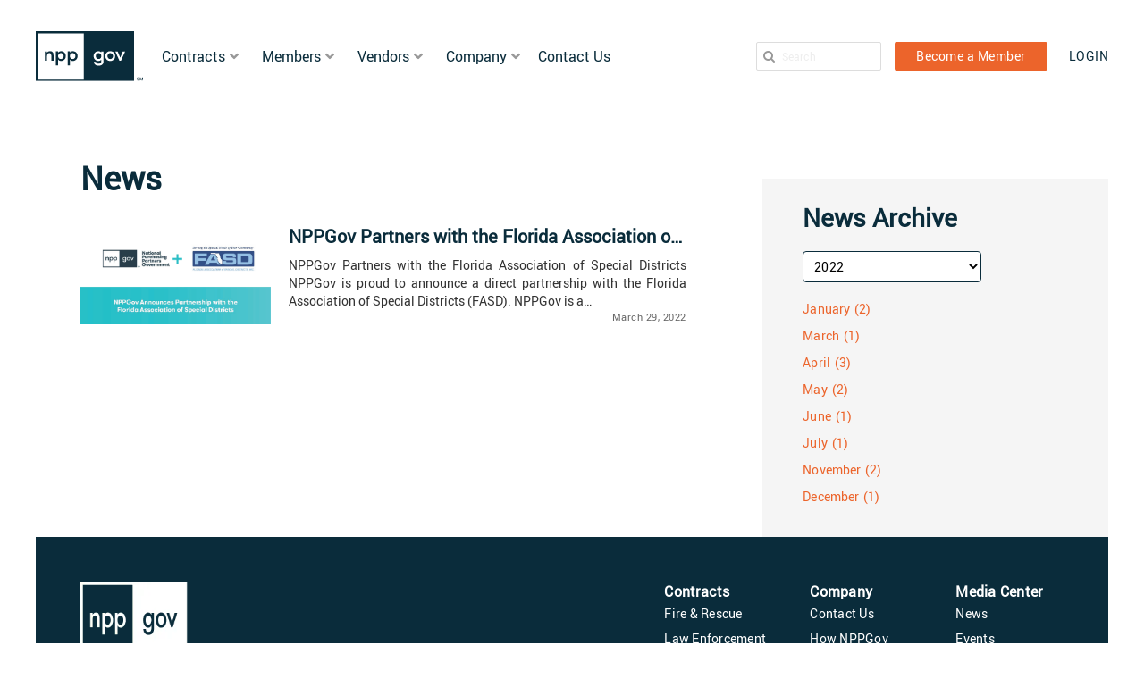

--- FILE ---
content_type: text/html; charset=UTF-8
request_url: https://nppgov.com/2022/03/
body_size: 18647
content:

<!doctype html>
<html lang="en-US">
<head>
    <meta charset="utf-8">
    <meta http-equiv="x-ua-compatible" content="ie=edge">
    <meta name="viewport" content="width=device-width, initial-scale=1">
    <link rel="preload" as="image" href="https://nppgov.com/app/uploads/2023/10/nppgov-logo.svg">
    <link rel="preload" as="image" href="https://s3.us-west-2.amazonaws.com/cms-nppgov.resources/app/uploads/2024/09/03052656/NPPGov_Monogram_SM_Denim_RGB.svg">
    <link rel="preload" href="https://nppgov.com/app/themes/sage-child/dist/fonts/Roboto-Regular-webfont.woff" as="font" type="font/woff" crossorigin="anonymous">
    <link rel="preload" href="https://nppgov.com/app/themes/sage-child/dist/fonts/Roboto-Bold-webfont.woff" as="font" type="font/woff" crossorigin="anonymous">
    <link rel="preload" href="https://s3.us-west-2.amazonaws.com/cms-nppgov.resources/app/uploads/2024/08/06053056/Banner_loggedout_user.webp" as="image">
        <script>
        var DEVCONFIG = {
                interestList: [
                      {key: 'Administrative_Services', value:  'Administrative Services'},    {key: 'Agriculture_Commercial_Work_Site_Equipment', value:  'Agriculture, Commercial and Worksite Equipment'},    {key: 'Technology_Communications', value:  'Communications and Technology'},    {key: 'EMS_Medical', value:  'EMS and Medical'},    {key: 'Facilities', value:  'Facilities'},    {key: 'Fire_Apparatus_Firefighting_Rescue_Equipment', value:  'Fire Apparatus and Firefighting / Rescue Equipment'},    {key: 'Law_Enforcement_Equipment', value:  'Law Enforcement Equipment'},    {key: 'Maintenance_Repair_and_Operations', value:  'Maintenance, Repair and Operations'},    {key: 'Nutrition_Food_Services', value:  'Nutrition / Food Services'},    {key: 'Office_School_Supplies', value:  'Office and School Supplies'},    {key: 'Park_Playground_Equipment', value:  'Park and Playground Equipment'},    {key: 'Safety_Security', value:  'Safety and Security'},    {key: 'Vehicles_and_Related_Equipment', value:  'Vehicles and Related Equipment'},    {key: 'Individual_Discounts', value:  'Individual Discounts'},    {key: 'Other', value:  'Other'},                ]
            }
    </script>
    <!-- Google Tag Manager -->
    <script>(function(w,d,s,l,i){w[l]=w[l]||[];w[l].push({'gtm.start':
new Date().getTime(),event:'gtm.js'});var f=d.getElementsByTagName(s)[0],
j=d.createElement(s),dl=l!='dataLayer'?'&l='+l:'';j.async=true;j.src=
'https://www.googletagmanager.com/gtm.js?id='+i+dl;f.parentNode.insertBefore(j,f);
})(window,document,'script','dataLayer','GTM-TJR3BD');</script>
    <!-- End Google Tag Manager -->
    <!-- Google tag (gtag.js) -->
    <script async src="https://www.googletagmanager.com/gtag/js?id=G-9M061VW02V"></script>
    <script>
      window.dataLayer = window.dataLayer || [];
      function gtag(){dataLayer.push(arguments);}
      gtag('js', new Date());

      gtag('config', 'G-9M061VW02V');
    </script>

    <script type="text/javascript" src="//script.crazyegg.com/pages/scripts/0099/9240.js" async="async" ></script>
    <meta name='robots' content='noindex, follow' />
	<style>img:is([sizes="auto" i], [sizes^="auto," i]) { contain-intrinsic-size: 3000px 1500px }</style>
	
	<!-- This site is optimized with the Yoast SEO plugin v26.5 - https://yoast.com/wordpress/plugins/seo/ -->
	<title>March 2022 - NPPGov</title>
	<meta property="og:locale" content="en_US" />
	<meta property="og:type" content="website" />
	<meta property="og:title" content="March 2022 - NPPGov" />
	<meta property="og:url" content="https://nppgov.com/2022/03/" />
	<meta property="og:site_name" content="NPPGov" />
	<meta name="twitter:card" content="summary_large_image" />
	<script type="application/ld+json" class="yoast-schema-graph">{"@context":"https://schema.org","@graph":[{"@type":"CollectionPage","@id":"https://nppgov.com/2022/03/","url":"https://nppgov.com/2022/03/","name":"March 2022 - NPPGov","isPartOf":{"@id":"https://nppgov.com/#website"},"breadcrumb":{"@id":"https://nppgov.com/2022/03/#breadcrumb"},"inLanguage":"en-US"},{"@type":"BreadcrumbList","@id":"https://nppgov.com/2022/03/#breadcrumb","itemListElement":[{"@type":"ListItem","position":1,"name":"Home","item":"https://nppgov.com/"},{"@type":"ListItem","position":2,"name":"Archives for March 2022"}]},{"@type":"WebSite","@id":"https://nppgov.com/#website","url":"https://nppgov.com/","name":"NPPGov","description":"NPPGov provides nationwide public cooperative procurement solutions while exceeding member and vendor expectations","potentialAction":[{"@type":"SearchAction","target":{"@type":"EntryPoint","urlTemplate":"https://nppgov.com/?s={search_term_string}"},"query-input":{"@type":"PropertyValueSpecification","valueRequired":true,"valueName":"search_term_string"}}],"inLanguage":"en-US"}]}</script>
	<!-- / Yoast SEO plugin. -->


<link rel='dns-prefetch' href='//www.google.com' />
<style id='classic-theme-styles-inline-css' type='text/css'>
/*! This file is auto-generated */
.wp-block-button__link{color:#fff;background-color:#32373c;border-radius:9999px;box-shadow:none;text-decoration:none;padding:calc(.667em + 2px) calc(1.333em + 2px);font-size:1.125em}.wp-block-file__button{background:#32373c;color:#fff;text-decoration:none}
</style>
<style id='global-styles-inline-css' type='text/css'>
:root{--wp--preset--aspect-ratio--square: 1;--wp--preset--aspect-ratio--4-3: 4/3;--wp--preset--aspect-ratio--3-4: 3/4;--wp--preset--aspect-ratio--3-2: 3/2;--wp--preset--aspect-ratio--2-3: 2/3;--wp--preset--aspect-ratio--16-9: 16/9;--wp--preset--aspect-ratio--9-16: 9/16;--wp--preset--color--black: #000000;--wp--preset--color--cyan-bluish-gray: #abb8c3;--wp--preset--color--white: #ffffff;--wp--preset--color--pale-pink: #f78da7;--wp--preset--color--vivid-red: #cf2e2e;--wp--preset--color--luminous-vivid-orange: #ff6900;--wp--preset--color--luminous-vivid-amber: #fcb900;--wp--preset--color--light-green-cyan: #7bdcb5;--wp--preset--color--vivid-green-cyan: #00d084;--wp--preset--color--pale-cyan-blue: #8ed1fc;--wp--preset--color--vivid-cyan-blue: #0693e3;--wp--preset--color--vivid-purple: #9b51e0;--wp--preset--gradient--vivid-cyan-blue-to-vivid-purple: linear-gradient(135deg,rgba(6,147,227,1) 0%,rgb(155,81,224) 100%);--wp--preset--gradient--light-green-cyan-to-vivid-green-cyan: linear-gradient(135deg,rgb(122,220,180) 0%,rgb(0,208,130) 100%);--wp--preset--gradient--luminous-vivid-amber-to-luminous-vivid-orange: linear-gradient(135deg,rgba(252,185,0,1) 0%,rgba(255,105,0,1) 100%);--wp--preset--gradient--luminous-vivid-orange-to-vivid-red: linear-gradient(135deg,rgba(255,105,0,1) 0%,rgb(207,46,46) 100%);--wp--preset--gradient--very-light-gray-to-cyan-bluish-gray: linear-gradient(135deg,rgb(238,238,238) 0%,rgb(169,184,195) 100%);--wp--preset--gradient--cool-to-warm-spectrum: linear-gradient(135deg,rgb(74,234,220) 0%,rgb(151,120,209) 20%,rgb(207,42,186) 40%,rgb(238,44,130) 60%,rgb(251,105,98) 80%,rgb(254,248,76) 100%);--wp--preset--gradient--blush-light-purple: linear-gradient(135deg,rgb(255,206,236) 0%,rgb(152,150,240) 100%);--wp--preset--gradient--blush-bordeaux: linear-gradient(135deg,rgb(254,205,165) 0%,rgb(254,45,45) 50%,rgb(107,0,62) 100%);--wp--preset--gradient--luminous-dusk: linear-gradient(135deg,rgb(255,203,112) 0%,rgb(199,81,192) 50%,rgb(65,88,208) 100%);--wp--preset--gradient--pale-ocean: linear-gradient(135deg,rgb(255,245,203) 0%,rgb(182,227,212) 50%,rgb(51,167,181) 100%);--wp--preset--gradient--electric-grass: linear-gradient(135deg,rgb(202,248,128) 0%,rgb(113,206,126) 100%);--wp--preset--gradient--midnight: linear-gradient(135deg,rgb(2,3,129) 0%,rgb(40,116,252) 100%);--wp--preset--font-size--small: 13px;--wp--preset--font-size--medium: 20px;--wp--preset--font-size--large: 36px;--wp--preset--font-size--x-large: 42px;--wp--preset--spacing--20: 0.44rem;--wp--preset--spacing--30: 0.67rem;--wp--preset--spacing--40: 1rem;--wp--preset--spacing--50: 1.5rem;--wp--preset--spacing--60: 2.25rem;--wp--preset--spacing--70: 3.38rem;--wp--preset--spacing--80: 5.06rem;--wp--preset--shadow--natural: 6px 6px 9px rgba(0, 0, 0, 0.2);--wp--preset--shadow--deep: 12px 12px 50px rgba(0, 0, 0, 0.4);--wp--preset--shadow--sharp: 6px 6px 0px rgba(0, 0, 0, 0.2);--wp--preset--shadow--outlined: 6px 6px 0px -3px rgba(255, 255, 255, 1), 6px 6px rgba(0, 0, 0, 1);--wp--preset--shadow--crisp: 6px 6px 0px rgba(0, 0, 0, 1);}:where(.is-layout-flex){gap: 0.5em;}:where(.is-layout-grid){gap: 0.5em;}body .is-layout-flex{display: flex;}.is-layout-flex{flex-wrap: wrap;align-items: center;}.is-layout-flex > :is(*, div){margin: 0;}body .is-layout-grid{display: grid;}.is-layout-grid > :is(*, div){margin: 0;}:where(.wp-block-columns.is-layout-flex){gap: 2em;}:where(.wp-block-columns.is-layout-grid){gap: 2em;}:where(.wp-block-post-template.is-layout-flex){gap: 1.25em;}:where(.wp-block-post-template.is-layout-grid){gap: 1.25em;}.has-black-color{color: var(--wp--preset--color--black) !important;}.has-cyan-bluish-gray-color{color: var(--wp--preset--color--cyan-bluish-gray) !important;}.has-white-color{color: var(--wp--preset--color--white) !important;}.has-pale-pink-color{color: var(--wp--preset--color--pale-pink) !important;}.has-vivid-red-color{color: var(--wp--preset--color--vivid-red) !important;}.has-luminous-vivid-orange-color{color: var(--wp--preset--color--luminous-vivid-orange) !important;}.has-luminous-vivid-amber-color{color: var(--wp--preset--color--luminous-vivid-amber) !important;}.has-light-green-cyan-color{color: var(--wp--preset--color--light-green-cyan) !important;}.has-vivid-green-cyan-color{color: var(--wp--preset--color--vivid-green-cyan) !important;}.has-pale-cyan-blue-color{color: var(--wp--preset--color--pale-cyan-blue) !important;}.has-vivid-cyan-blue-color{color: var(--wp--preset--color--vivid-cyan-blue) !important;}.has-vivid-purple-color{color: var(--wp--preset--color--vivid-purple) !important;}.has-black-background-color{background-color: var(--wp--preset--color--black) !important;}.has-cyan-bluish-gray-background-color{background-color: var(--wp--preset--color--cyan-bluish-gray) !important;}.has-white-background-color{background-color: var(--wp--preset--color--white) !important;}.has-pale-pink-background-color{background-color: var(--wp--preset--color--pale-pink) !important;}.has-vivid-red-background-color{background-color: var(--wp--preset--color--vivid-red) !important;}.has-luminous-vivid-orange-background-color{background-color: var(--wp--preset--color--luminous-vivid-orange) !important;}.has-luminous-vivid-amber-background-color{background-color: var(--wp--preset--color--luminous-vivid-amber) !important;}.has-light-green-cyan-background-color{background-color: var(--wp--preset--color--light-green-cyan) !important;}.has-vivid-green-cyan-background-color{background-color: var(--wp--preset--color--vivid-green-cyan) !important;}.has-pale-cyan-blue-background-color{background-color: var(--wp--preset--color--pale-cyan-blue) !important;}.has-vivid-cyan-blue-background-color{background-color: var(--wp--preset--color--vivid-cyan-blue) !important;}.has-vivid-purple-background-color{background-color: var(--wp--preset--color--vivid-purple) !important;}.has-black-border-color{border-color: var(--wp--preset--color--black) !important;}.has-cyan-bluish-gray-border-color{border-color: var(--wp--preset--color--cyan-bluish-gray) !important;}.has-white-border-color{border-color: var(--wp--preset--color--white) !important;}.has-pale-pink-border-color{border-color: var(--wp--preset--color--pale-pink) !important;}.has-vivid-red-border-color{border-color: var(--wp--preset--color--vivid-red) !important;}.has-luminous-vivid-orange-border-color{border-color: var(--wp--preset--color--luminous-vivid-orange) !important;}.has-luminous-vivid-amber-border-color{border-color: var(--wp--preset--color--luminous-vivid-amber) !important;}.has-light-green-cyan-border-color{border-color: var(--wp--preset--color--light-green-cyan) !important;}.has-vivid-green-cyan-border-color{border-color: var(--wp--preset--color--vivid-green-cyan) !important;}.has-pale-cyan-blue-border-color{border-color: var(--wp--preset--color--pale-cyan-blue) !important;}.has-vivid-cyan-blue-border-color{border-color: var(--wp--preset--color--vivid-cyan-blue) !important;}.has-vivid-purple-border-color{border-color: var(--wp--preset--color--vivid-purple) !important;}.has-vivid-cyan-blue-to-vivid-purple-gradient-background{background: var(--wp--preset--gradient--vivid-cyan-blue-to-vivid-purple) !important;}.has-light-green-cyan-to-vivid-green-cyan-gradient-background{background: var(--wp--preset--gradient--light-green-cyan-to-vivid-green-cyan) !important;}.has-luminous-vivid-amber-to-luminous-vivid-orange-gradient-background{background: var(--wp--preset--gradient--luminous-vivid-amber-to-luminous-vivid-orange) !important;}.has-luminous-vivid-orange-to-vivid-red-gradient-background{background: var(--wp--preset--gradient--luminous-vivid-orange-to-vivid-red) !important;}.has-very-light-gray-to-cyan-bluish-gray-gradient-background{background: var(--wp--preset--gradient--very-light-gray-to-cyan-bluish-gray) !important;}.has-cool-to-warm-spectrum-gradient-background{background: var(--wp--preset--gradient--cool-to-warm-spectrum) !important;}.has-blush-light-purple-gradient-background{background: var(--wp--preset--gradient--blush-light-purple) !important;}.has-blush-bordeaux-gradient-background{background: var(--wp--preset--gradient--blush-bordeaux) !important;}.has-luminous-dusk-gradient-background{background: var(--wp--preset--gradient--luminous-dusk) !important;}.has-pale-ocean-gradient-background{background: var(--wp--preset--gradient--pale-ocean) !important;}.has-electric-grass-gradient-background{background: var(--wp--preset--gradient--electric-grass) !important;}.has-midnight-gradient-background{background: var(--wp--preset--gradient--midnight) !important;}.has-small-font-size{font-size: var(--wp--preset--font-size--small) !important;}.has-medium-font-size{font-size: var(--wp--preset--font-size--medium) !important;}.has-large-font-size{font-size: var(--wp--preset--font-size--large) !important;}.has-x-large-font-size{font-size: var(--wp--preset--font-size--x-large) !important;}
:where(.wp-block-post-template.is-layout-flex){gap: 1.25em;}:where(.wp-block-post-template.is-layout-grid){gap: 1.25em;}
:where(.wp-block-columns.is-layout-flex){gap: 2em;}:where(.wp-block-columns.is-layout-grid){gap: 2em;}
:root :where(.wp-block-pullquote){font-size: 1.5em;line-height: 1.6;}
</style>
<link rel='stylesheet' id='sage/css-child-css' href='https://nppgov.com/app/themes/sage-child/dist/styles/child-main-3e9447db95.css' type='text/css' media='all' />
<link rel='stylesheet' id='sage-child-css' href='https://nppgov.com/app/themes/sage-child/assets/styles/sage-child.css' type='text/css' media='all' />
<link rel='stylesheet' id='owl-carousel-css-css' href='https://nppgov.com/app/themes/sage-child/assets/styles/owl.carousel.min.css' type='text/css' media='all' />
<link rel='stylesheet' id='owl-theme-css-css' href='https://nppgov.com/app/themes/sage-child/assets/styles/owl.theme.default.min.css' type='text/css' media='all' />
<link rel='stylesheet' id='js_composer_front-css' href='https://nppgov.com/app/plugins/js_composer/assets/css/js_composer.min.css' type='text/css' media='all' />
<link rel='stylesheet' id='ubermenu-css' href='https://nppgov.com/app/plugins/ubermenu/pro/assets/css/ubermenu.min.css' type='text/css' media='all' />
<link rel='stylesheet' id='ubermenu-font-awesome-all-css' href='https://nppgov.com/app/plugins/ubermenu/assets/fontawesome/css/all.min.css' type='text/css' media='all' />
<script type="text/javascript" src="https://nppgov.com/app/themes/sage/assets/scripts/jquery.min.js" id="jquery-core-js"></script>
<script type="text/javascript" src="https://nppgov.com/app/themes/sage/assets/scripts/jquery-migrate.min.js" id="jquery-migrate-js"></script>
<script></script><link rel="https://api.w.org/" href="https://nppgov.com/wp-json/" /><link rel="EditURI" type="application/rsd+xml" title="RSD" href="https://nppgov.com/wp/xmlrpc.php?rsd" />
<meta name="generator" content="WordPress 6.8.3" />
<style id="ubermenu-custom-generated-css">
/** Font Awesome 4 Compatibility **/
.fa{font-style:normal;font-variant:normal;font-weight:normal;font-family:FontAwesome;}

/** UberMenu Responsive Styles (Breakpoint Setting) **/
@media screen and (min-width: 993px){
  .ubermenu{ display:block !important; } .ubermenu-responsive .ubermenu-item.ubermenu-hide-desktop{ display:none !important; } .ubermenu-responsive.ubermenu-retractors-responsive .ubermenu-retractor-mobile{ display:none; }  /* Top level items full height */ .ubermenu.ubermenu-horizontal.ubermenu-items-vstretch .ubermenu-nav{   display:flex;   align-items:stretch; } .ubermenu.ubermenu-horizontal.ubermenu-items-vstretch .ubermenu-item.ubermenu-item-level-0{   display:flex;   flex-direction:column; } .ubermenu.ubermenu-horizontal.ubermenu-items-vstretch .ubermenu-item.ubermenu-item-level-0 > .ubermenu-target{   flex:1;   display:flex;   align-items:center; flex-wrap:wrap; } .ubermenu.ubermenu-horizontal.ubermenu-items-vstretch .ubermenu-item.ubermenu-item-level-0 > .ubermenu-target > .ubermenu-target-divider{ position:static; flex-basis:100%; } .ubermenu.ubermenu-horizontal.ubermenu-items-vstretch .ubermenu-item.ubermenu-item-level-0 > .ubermenu-target.ubermenu-item-layout-image_left > .ubermenu-target-text{ padding-left:1em; } .ubermenu.ubermenu-horizontal.ubermenu-items-vstretch .ubermenu-item.ubermenu-item-level-0 > .ubermenu-target.ubermenu-item-layout-image_right > .ubermenu-target-text{ padding-right:1em; } .ubermenu.ubermenu-horizontal.ubermenu-items-vstretch .ubermenu-item.ubermenu-item-level-0 > .ubermenu-target.ubermenu-item-layout-image_above, .ubermenu.ubermenu-horizontal.ubermenu-items-vstretch .ubermenu-item.ubermenu-item-level-0 > .ubermenu-target.ubermenu-item-layout-image_below{ flex-direction:column; } .ubermenu.ubermenu-horizontal.ubermenu-items-vstretch .ubermenu-item.ubermenu-item-level-0 > .ubermenu-submenu-drop{   top:100%; } .ubermenu.ubermenu-horizontal.ubermenu-items-vstretch .ubermenu-item-level-0:not(.ubermenu-align-right) + .ubermenu-item.ubermenu-align-right{ margin-left:auto; } .ubermenu.ubermenu-horizontal.ubermenu-items-vstretch .ubermenu-item.ubermenu-item-level-0 > .ubermenu-target.ubermenu-content-align-left{   justify-content:flex-start; } .ubermenu.ubermenu-horizontal.ubermenu-items-vstretch .ubermenu-item.ubermenu-item-level-0 > .ubermenu-target.ubermenu-content-align-center{   justify-content:center; } .ubermenu.ubermenu-horizontal.ubermenu-items-vstretch .ubermenu-item.ubermenu-item-level-0 > .ubermenu-target.ubermenu-content-align-right{   justify-content:flex-end; }  /* Force current submenu always open but below others */ .ubermenu-force-current-submenu .ubermenu-item-level-0.ubermenu-current-menu-item > .ubermenu-submenu-drop, .ubermenu-force-current-submenu .ubermenu-item-level-0.ubermenu-current-menu-ancestor > .ubermenu-submenu-drop {     display: block!important;     opacity: 1!important;     visibility: visible!important;     margin: 0!important;     top: auto!important;     height: auto;     z-index:19; }   /* Invert Horizontal menu to make subs go up */ .ubermenu-invert.ubermenu-horizontal .ubermenu-item-level-0 > .ubermenu-submenu-drop, .ubermenu-invert.ubermenu-horizontal.ubermenu-items-vstretch .ubermenu-item.ubermenu-item-level-0>.ubermenu-submenu-drop{  top:auto;  bottom:100%; } .ubermenu-invert.ubermenu-horizontal.ubermenu-sub-indicators .ubermenu-item-level-0.ubermenu-has-submenu-drop > .ubermenu-target > .ubermenu-sub-indicator{ transform:rotate(180deg); } /* Make second level flyouts fly up */ .ubermenu-invert.ubermenu-horizontal .ubermenu-submenu .ubermenu-item.ubermenu-active > .ubermenu-submenu-type-flyout{     top:auto;     bottom:0; } /* Clip the submenus properly when inverted */ .ubermenu-invert.ubermenu-horizontal .ubermenu-item-level-0 > .ubermenu-submenu-drop{     clip: rect(-5000px,5000px,auto,-5000px); }    /* Invert Vertical menu to make subs go left */ .ubermenu-invert.ubermenu-vertical .ubermenu-item-level-0 > .ubermenu-submenu-drop{   right:100%;   left:auto; } .ubermenu-invert.ubermenu-vertical.ubermenu-sub-indicators .ubermenu-item-level-0.ubermenu-item-has-children > .ubermenu-target > .ubermenu-sub-indicator{   right:auto;   left:10px; transform:rotate(90deg); } .ubermenu-vertical.ubermenu-invert .ubermenu-item > .ubermenu-submenu-drop {   clip: rect(-5000px,5000px,5000px,-5000px); } /* Vertical Flyout > Flyout */ .ubermenu-vertical.ubermenu-invert.ubermenu-sub-indicators .ubermenu-has-submenu-drop > .ubermenu-target{   padding-left:25px; } .ubermenu-vertical.ubermenu-invert .ubermenu-item > .ubermenu-target > .ubermenu-sub-indicator {   right:auto;   left:10px;   transform:rotate(90deg); } .ubermenu-vertical.ubermenu-invert .ubermenu-item > .ubermenu-submenu-drop.ubermenu-submenu-type-flyout, .ubermenu-vertical.ubermenu-invert .ubermenu-submenu-type-flyout > .ubermenu-item > .ubermenu-submenu-drop {   right: 100%;   left: auto; }  .ubermenu-responsive-toggle{ display:none; }
}
@media screen and (max-width: 992px){
   .ubermenu-responsive-toggle, .ubermenu-sticky-toggle-wrapper { display: block; }  .ubermenu-responsive{ width:100%; max-height:600px; visibility:visible; overflow:visible;  -webkit-transition:max-height 1s ease-in; transition:max-height .3s ease-in; } .ubermenu-responsive.ubermenu-mobile-accordion:not(.ubermenu-mobile-modal):not(.ubermenu-in-transition):not(.ubermenu-responsive-collapse){ max-height:none; } .ubermenu-responsive.ubermenu-items-align-center{   text-align:left; } .ubermenu-responsive.ubermenu{ margin:0; } .ubermenu-responsive.ubermenu .ubermenu-nav{ display:block; }  .ubermenu-responsive.ubermenu-responsive-nocollapse, .ubermenu-repsonsive.ubermenu-no-transitions{ display:block; max-height:none; }  .ubermenu-responsive.ubermenu-responsive-collapse{ max-height:none; visibility:visible; overflow:visible; } .ubermenu-responsive.ubermenu-responsive-collapse{ max-height:0; overflow:hidden !important; visibility:hidden; } .ubermenu-responsive.ubermenu-in-transition, .ubermenu-responsive.ubermenu-in-transition .ubermenu-nav{ overflow:hidden !important; visibility:visible; } .ubermenu-responsive.ubermenu-responsive-collapse:not(.ubermenu-in-transition){ border-top-width:0; border-bottom-width:0; } .ubermenu-responsive.ubermenu-responsive-collapse .ubermenu-item .ubermenu-submenu{ display:none; }  .ubermenu-responsive .ubermenu-item-level-0{ width:50%; } .ubermenu-responsive.ubermenu-responsive-single-column .ubermenu-item-level-0{ float:none; clear:both; width:100%; } .ubermenu-responsive .ubermenu-item.ubermenu-item-level-0 > .ubermenu-target{ border:none; box-shadow:none; } .ubermenu-responsive .ubermenu-item.ubermenu-has-submenu-flyout{ position:static; } .ubermenu-responsive.ubermenu-sub-indicators .ubermenu-submenu-type-flyout .ubermenu-has-submenu-drop > .ubermenu-target > .ubermenu-sub-indicator{ transform:rotate(0); right:10px; left:auto; } .ubermenu-responsive .ubermenu-nav .ubermenu-item .ubermenu-submenu.ubermenu-submenu-drop{ width:100%; min-width:100%; max-width:100%; top:auto; left:0 !important; } .ubermenu-responsive.ubermenu-has-border .ubermenu-nav .ubermenu-item .ubermenu-submenu.ubermenu-submenu-drop{ left: -1px !important; /* For borders */ } .ubermenu-responsive .ubermenu-submenu.ubermenu-submenu-type-mega > .ubermenu-item.ubermenu-column{ min-height:0; border-left:none;  float:left; /* override left/center/right content alignment */ display:block; } .ubermenu-responsive .ubermenu-item.ubermenu-active > .ubermenu-submenu.ubermenu-submenu-type-mega{     max-height:none;     height:auto;/*prevent overflow scrolling since android is still finicky*/     overflow:visible; } .ubermenu-responsive.ubermenu-transition-slide .ubermenu-item.ubermenu-in-transition > .ubermenu-submenu-drop{ max-height:1000px; /* because of slide transition */ } .ubermenu .ubermenu-submenu-type-flyout .ubermenu-submenu-type-mega{ min-height:0; } .ubermenu.ubermenu-responsive .ubermenu-column, .ubermenu.ubermenu-responsive .ubermenu-column-auto{ min-width:50%; } .ubermenu.ubermenu-responsive .ubermenu-autoclear > .ubermenu-column{ clear:none; } .ubermenu.ubermenu-responsive .ubermenu-column:nth-of-type(2n+1){ clear:both; } .ubermenu.ubermenu-responsive .ubermenu-submenu-retractor-top:not(.ubermenu-submenu-retractor-top-2) .ubermenu-column:nth-of-type(2n+1){ clear:none; } .ubermenu.ubermenu-responsive .ubermenu-submenu-retractor-top:not(.ubermenu-submenu-retractor-top-2) .ubermenu-column:nth-of-type(2n+2){ clear:both; }  .ubermenu-responsive-single-column-subs .ubermenu-submenu .ubermenu-item { float: none; clear: both; width: 100%; min-width: 100%; }  /* Submenu footer content */ .ubermenu .ubermenu-submenu-footer{     position:relative; clear:both;     bottom:auto;     right:auto; }   .ubermenu.ubermenu-responsive .ubermenu-tabs, .ubermenu.ubermenu-responsive .ubermenu-tabs-group, .ubermenu.ubermenu-responsive .ubermenu-tab, .ubermenu.ubermenu-responsive .ubermenu-tab-content-panel{ /** TABS SHOULD BE 100%  ACCORDION */ width:100%; min-width:100%; max-width:100%; left:0; } .ubermenu.ubermenu-responsive .ubermenu-tabs, .ubermenu.ubermenu-responsive .ubermenu-tab-content-panel{ min-height:0 !important;/* Override Inline Style from JS */ } .ubermenu.ubermenu-responsive .ubermenu-tabs{ z-index:15; } .ubermenu.ubermenu-responsive .ubermenu-tab-content-panel{ z-index:20; } /* Tab Layering */ .ubermenu-responsive .ubermenu-tab{ position:relative; } .ubermenu-responsive .ubermenu-tab.ubermenu-active{ position:relative; z-index:20; } .ubermenu-responsive .ubermenu-tab > .ubermenu-target{ border-width:0 0 1px 0; } .ubermenu-responsive.ubermenu-sub-indicators .ubermenu-tabs > .ubermenu-tabs-group > .ubermenu-tab.ubermenu-has-submenu-drop > .ubermenu-target > .ubermenu-sub-indicator{ transform:rotate(0); right:10px; left:auto; }  .ubermenu-responsive .ubermenu-tabs > .ubermenu-tabs-group > .ubermenu-tab > .ubermenu-tab-content-panel{ top:auto; border-width:1px; } .ubermenu-responsive .ubermenu-tab-layout-bottom > .ubermenu-tabs-group{ /*position:relative;*/ }   .ubermenu-reponsive .ubermenu-item-level-0 > .ubermenu-submenu-type-stack{ /* Top Level Stack Columns */ position:relative; }  .ubermenu-responsive .ubermenu-submenu-type-stack .ubermenu-column, .ubermenu-responsive .ubermenu-submenu-type-stack .ubermenu-column-auto{ /* Stack Columns */ width:100%; max-width:100%; }   .ubermenu-responsive .ubermenu-item-mini{ /* Mini items */ min-width:0; width:auto; float:left; clear:none !important; } .ubermenu-responsive .ubermenu-item.ubermenu-item-mini > a.ubermenu-target{ padding-left:20px; padding-right:20px; }   .ubermenu-responsive .ubermenu-item.ubermenu-hide-mobile{ /* Hiding items */ display:none !important; }  .ubermenu-responsive.ubermenu-hide-bkgs .ubermenu-submenu.ubermenu-submenu-bkg-img{ /** Hide Background Images in Submenu */ background-image:none; } .ubermenu.ubermenu-responsive .ubermenu-item-level-0.ubermenu-item-mini{ min-width:0; width:auto; } .ubermenu-vertical .ubermenu-item.ubermenu-item-level-0{ width:100%; } .ubermenu-vertical.ubermenu-sub-indicators .ubermenu-item-level-0.ubermenu-item-has-children > .ubermenu-target > .ubermenu-sub-indicator{ right:10px; left:auto; transform:rotate(0); } .ubermenu-vertical .ubermenu-item.ubermenu-item-level-0.ubermenu-relative.ubermenu-active > .ubermenu-submenu-drop.ubermenu-submenu-align-vertical_parent_item{     top:auto; }   .ubermenu.ubermenu-responsive .ubermenu-tabs{     position:static; } /* Tabs on Mobile with mouse (but not click) - leave space to hover off */ .ubermenu:not(.ubermenu-is-mobile):not(.ubermenu-submenu-indicator-closes) .ubermenu-submenu .ubermenu-tab[data-ubermenu-trigger="mouseover"] .ubermenu-tab-content-panel, .ubermenu:not(.ubermenu-is-mobile):not(.ubermenu-submenu-indicator-closes) .ubermenu-submenu .ubermenu-tab[data-ubermenu-trigger="hover_intent"] .ubermenu-tab-content-panel{     margin-left:6%; width:94%; min-width:94%; }  /* Sub indicator close visibility */ .ubermenu.ubermenu-submenu-indicator-closes .ubermenu-active > .ubermenu-target > .ubermenu-sub-indicator-close{ display:block; display: flex; align-items: center; justify-content: center; } .ubermenu.ubermenu-submenu-indicator-closes .ubermenu-active > .ubermenu-target > .ubermenu-sub-indicator{ display:none; }  .ubermenu .ubermenu-tabs .ubermenu-tab-content-panel{     box-shadow: 0 5px 10px rgba(0,0,0,.075); }  /* When submenus and items go full width, move items back to appropriate positioning */ .ubermenu .ubermenu-submenu-rtl {     direction: ltr; }   /* Fixed position mobile menu */ .ubermenu.ubermenu-mobile-modal{   position:fixed;   z-index:9999999; opacity:1;   top:0;   left:0;   width:100%;   width:100vw;   max-width:100%;   max-width:100vw; height:100%; height:calc(100vh - calc(100vh - 100%)); height:-webkit-fill-available; max-height:calc(100vh - calc(100vh - 100%)); max-height:-webkit-fill-available;   border:none; box-sizing:border-box;    display:flex;   flex-direction:column;   justify-content:flex-start; overflow-y:auto !important; /* for non-accordion mode */ overflow-x:hidden !important; overscroll-behavior: contain; transform:scale(1); transition-duration:.1s; transition-property: all; } .ubermenu.ubermenu-mobile-modal.ubermenu-mobile-accordion.ubermenu-interaction-press{ overflow-y:hidden !important; } .ubermenu.ubermenu-mobile-modal.ubermenu-responsive-collapse{ overflow:hidden !important; opacity:0; transform:scale(.9); visibility:hidden; } .ubermenu.ubermenu-mobile-modal .ubermenu-nav{   flex:1;   overflow-y:auto !important; overscroll-behavior: contain; } .ubermenu.ubermenu-mobile-modal .ubermenu-item-level-0{ margin:0; } .ubermenu.ubermenu-mobile-modal .ubermenu-mobile-close-button{ border:none; background:none; border-radius:0; padding:1em; color:inherit; display:inline-block; text-align:center; font-size:14px; } .ubermenu.ubermenu-mobile-modal .ubermenu-mobile-footer .ubermenu-mobile-close-button{ width: 100%; display: flex; align-items: center; justify-content: center; } .ubermenu.ubermenu-mobile-modal .ubermenu-mobile-footer .ubermenu-mobile-close-button .ubermenu-icon-essential, .ubermenu.ubermenu-mobile-modal .ubermenu-mobile-footer .ubermenu-mobile-close-button .fas.fa-times{ margin-right:.2em; }  /* Header/Footer Mobile content */ .ubermenu .ubermenu-mobile-header, .ubermenu .ubermenu-mobile-footer{ display:block; text-align:center; color:inherit; }  /* Accordion submenus mobile (single column tablet) */ .ubermenu.ubermenu-responsive-single-column.ubermenu-mobile-accordion.ubermenu-interaction-press .ubermenu-item > .ubermenu-submenu-drop, .ubermenu.ubermenu-responsive-single-column.ubermenu-mobile-accordion.ubermenu-interaction-press .ubermenu-tab > .ubermenu-tab-content-panel{ box-sizing:border-box; border-left:none; border-right:none; box-shadow:none; } .ubermenu.ubermenu-responsive-single-column.ubermenu-mobile-accordion.ubermenu-interaction-press .ubermenu-item.ubermenu-active > .ubermenu-submenu-drop, .ubermenu.ubermenu-responsive-single-column.ubermenu-mobile-accordion.ubermenu-interaction-press .ubermenu-tab.ubermenu-active > .ubermenu-tab-content-panel{   position:static; }   /* Accordion indented - remove borders and extra spacing from headers */ .ubermenu.ubermenu-mobile-accordion-indent .ubermenu-submenu.ubermenu-submenu-drop, .ubermenu.ubermenu-mobile-accordion-indent .ubermenu-submenu .ubermenu-item-header.ubermenu-has-submenu-stack > .ubermenu-target{   border:none; } .ubermenu.ubermenu-mobile-accordion-indent .ubermenu-submenu .ubermenu-item-header.ubermenu-has-submenu-stack > .ubermenu-submenu-type-stack{   padding-top:0; } /* Accordion dropdown indentation padding */ .ubermenu.ubermenu-mobile-accordion-indent .ubermenu-submenu-drop .ubermenu-submenu-drop .ubermenu-item > .ubermenu-target, .ubermenu.ubermenu-mobile-accordion-indent .ubermenu-submenu-drop .ubermenu-tab-content-panel .ubermenu-item > .ubermenu-target{   padding-left:calc( var(--ubermenu-accordion-indent) * 2 ); } .ubermenu.ubermenu-mobile-accordion-indent .ubermenu-submenu-drop .ubermenu-submenu-drop .ubermenu-submenu-drop .ubermenu-item > .ubermenu-target, .ubermenu.ubermenu-mobile-accordion-indent .ubermenu-submenu-drop .ubermenu-tab-content-panel .ubermenu-tab-content-panel .ubermenu-item > .ubermenu-target{   padding-left:calc( var(--ubermenu-accordion-indent) * 3 ); } .ubermenu.ubermenu-mobile-accordion-indent .ubermenu-submenu-drop .ubermenu-submenu-drop .ubermenu-submenu-drop .ubermenu-submenu-drop .ubermenu-item > .ubermenu-target, .ubermenu.ubermenu-mobile-accordion-indent .ubermenu-submenu-drop .ubermenu-tab-content-panel .ubermenu-tab-content-panel .ubermenu-tab-content-panel .ubermenu-item > .ubermenu-target{   padding-left:calc( var(--ubermenu-accordion-indent) * 4 ); } /* Reverse Accordion dropdown indentation padding */ .rtl .ubermenu.ubermenu-mobile-accordion-indent .ubermenu-submenu-drop .ubermenu-submenu-drop .ubermenu-item > .ubermenu-target, .rtl .ubermenu.ubermenu-mobile-accordion-indent .ubermenu-submenu-drop .ubermenu-tab-content-panel .ubermenu-item > .ubermenu-target{ padding-left:0;   padding-right:calc( var(--ubermenu-accordion-indent) * 2 ); } .rtl .ubermenu.ubermenu-mobile-accordion-indent .ubermenu-submenu-drop .ubermenu-submenu-drop .ubermenu-submenu-drop .ubermenu-item > .ubermenu-target, .rtl .ubermenu.ubermenu-mobile-accordion-indent .ubermenu-submenu-drop .ubermenu-tab-content-panel .ubermenu-tab-content-panel .ubermenu-item > .ubermenu-target{ padding-left:0; padding-right:calc( var(--ubermenu-accordion-indent) * 3 ); } .rtl .ubermenu.ubermenu-mobile-accordion-indent .ubermenu-submenu-drop .ubermenu-submenu-drop .ubermenu-submenu-drop .ubermenu-submenu-drop .ubermenu-item > .ubermenu-target, .rtl .ubermenu.ubermenu-mobile-accordion-indent .ubermenu-submenu-drop .ubermenu-tab-content-panel .ubermenu-tab-content-panel .ubermenu-tab-content-panel .ubermenu-item > .ubermenu-target{ padding-left:0; padding-right:calc( var(--ubermenu-accordion-indent) * 4 ); }  .ubermenu-responsive-toggle{ display:block; }
}
@media screen and (max-width: 480px){
  .ubermenu.ubermenu-responsive .ubermenu-item-level-0{ width:100%; } .ubermenu.ubermenu-responsive .ubermenu-column, .ubermenu.ubermenu-responsive .ubermenu-column-auto{ min-width:100%; } .ubermenu .ubermenu-autocolumn:not(:first-child), .ubermenu .ubermenu-autocolumn:not(:first-child) .ubermenu-submenu-type-stack{     padding-top:0; } .ubermenu .ubermenu-autocolumn:not(:last-child), .ubermenu .ubermenu-autocolumn:not(:last-child) .ubermenu-submenu-type-stack{     padding-bottom:0; } .ubermenu .ubermenu-autocolumn > .ubermenu-submenu-type-stack > .ubermenu-item-normal:first-child{     margin-top:0; }     /* Accordion submenus mobile */ .ubermenu.ubermenu-responsive.ubermenu-mobile-accordion.ubermenu-interaction-press .ubermenu-item > .ubermenu-submenu-drop, .ubermenu.ubermenu-responsive.ubermenu-mobile-accordion.ubermenu-interaction-press .ubermenu-tab > .ubermenu-tab-content-panel{     box-shadow:none; box-sizing:border-box; border-left:none; border-right:none; } .ubermenu.ubermenu-responsive.ubermenu-mobile-accordion.ubermenu-interaction-press .ubermenu-item.ubermenu-active > .ubermenu-submenu-drop, .ubermenu.ubermenu-responsive.ubermenu-mobile-accordion.ubermenu-interaction-press .ubermenu-tab.ubermenu-active > .ubermenu-tab-content-panel{     position:static; } 
}


/** UberMenu Custom Menu Styles (Customizer) **/
/* main */
 .ubermenu-main.ubermenu-transition-fade .ubermenu-item .ubermenu-submenu-drop { margin-top:0; }


/* Status: Loaded from Transient */

</style><meta name="generator" content="Powered by WPBakery Page Builder - drag and drop page builder for WordPress."/>
<link rel="icon" href="https://prod-resources.nppgov.com/app/uploads/2020/09/11000439/cropped-NPPGov_PSGPO_Favicon-01-32x32.png" sizes="32x32" />
<link rel="icon" href="https://prod-resources.nppgov.com/app/uploads/2020/09/11000439/cropped-NPPGov_PSGPO_Favicon-01-192x192.png" sizes="192x192" />
<link rel="apple-touch-icon" href="https://prod-resources.nppgov.com/app/uploads/2020/09/11000439/cropped-NPPGov_PSGPO_Favicon-01-180x180.png" />
<meta name="msapplication-TileImage" content="https://prod-resources.nppgov.com/app/uploads/2020/09/11000439/cropped-NPPGov_PSGPO_Favicon-01-270x270.png" />
		<style type="text/css" id="wp-custom-css">
			.ubermenu-nav>li.ubermenu-has-submenu-drop>.ubermenu-target .ubermenu-sub-indicator {
    margin-top: 0;
}
.ubermenu .single-npp-menu-item > a{
	padding: 0px 0px;
  padding-left: 10px;
}
@media only screen and (max-width: 991px) {
  .ubermenu .single-npp-menu-item > a{
  padding: 15px;
}

}
@media only screen and (min-width: 991px) and (max-width: 1150px)  {
  .ubermenu-nav > li > a{
  font-size: 12px;
}

}

@media only screen and (min-width: 991px) and (max-width: 1140px)  {
	.ubermenu .single-npp-menu-item > a{
  padding: 10px;
}


}
.ubermenu .ubermenu-nav{
    margin-left: -15px;
}
@media (max-width: 768px) {
    .ubermenu .ubermenu-nav {
        margin-left: 12px;
    }
}
@media (min-width: 768px) and (max-width: 1048px) {
    .ubermenu .ubermenu-nav {
        margin-left: 12px;
    }
}
@media (min-width: 991px)
 { 
	 .form__msg .list__item.is_error {
    color: #cc2226;
    line-height: 16px;
    font-size: 16px;
}
/*	.header__inner .header_main_section{
		padding:0px;
	} */
/*     #ubermenu-nav-main-24-primary_navigation li a{
    font-size: 16px;
}
	.ubermenu-nav>li.ubermenu-has-submenu-drop>.ubermenu-target {
    padding: 0 40px 0 0px;
} */
}
.partner-logo-carousel-wrapper .owl-carousel.owl-drag .owl-nav .owl-prev{   
	left: -16px; 
}
.partner-logo-carousel-wrapper .owl-carousel.owl-drag .owl-nav .owl-next{   
	right: -16px; 
}
li.become-a-lead-public-agency > a .ubermenu-target-title {
    color: #ec642b !important;
}

.grecaptcha-badge{
	display:none !important;
}		</style>
		<noscript><style> .wpb_animate_when_almost_visible { opacity: 1; }</style></noscript></head><body class="archive date wp-theme-sage wp-child-theme-sage-child sidebar-primary category-uncategorized wpb-js-composer js-comp-ver-8.6.1 vc_responsive">
<!-- Google Tag Manager (noscript) -->
<noscript><iframe src="https://www.googletagmanager.com/ns.html?id=GTM-TJR3BD"
                  height="0" width="0" style="display:none;visibility:hidden"></iframe></noscript>
<!-- End Google Tag Manager (noscript) -->
<header class="header" id="banner">


    <div class="header__inner">
        <div class="container">
        <div>
            <div class="flex align-center justify-spacebetween header_main_section">
                <div class="header-left-section flex align-center">
                <div class="logo inline-block">
                    <a href="/">
                        <img class="logo" src="https://s3.us-west-2.amazonaws.com/cms-nppgov.resources/app/uploads/2024/09/03052656/NPPGov_Monogram_SM_Denim_RGB.svg" alt="NPPGov" width="153" height="auto" fetchpriority="high">
                    </a>
                </div>

                <!--[if IE]>
                <div class="hidden">
                <![endif]-->
                <div class="navigation-menu inline-block">
                    
<!-- UberMenu [Configuration:main] [Theme Loc:primary_navigation] [Integration:auto] -->
<a class="ubermenu-responsive-toggle ubermenu-responsive-toggle-main ubermenu-skin-none ubermenu-loc-primary_navigation ubermenu-responsive-toggle-content-align-left ubermenu-responsive-toggle-align-full ubermenu-responsive-toggle-icon-only ubermenu-responsive-toggle-close-icon-times " tabindex="0" data-ubermenu-target="ubermenu-main-24-primary_navigation"   aria-label="Toggle Primary Menu"><i class="fas fa-bars" ></i></a><nav id="ubermenu-main-24-primary_navigation" class="ubermenu ubermenu-nojs ubermenu-main ubermenu-menu-24 ubermenu-loc-primary_navigation ubermenu-responsive ubermenu-responsive-single-column ubermenu-responsive-single-column-subs ubermenu-responsive-992 ubermenu-mobile-modal ubermenu-mobile-accordion ubermenu-mobile-accordion-single ubermenu-responsive-collapse ubermenu-horizontal ubermenu-transition-shift ubermenu-trigger-click ubermenu-skin-none  ubermenu-bar-align-full ubermenu-items-align-right ubermenu-bound ubermenu-disable-submenu-scroll ubermenu-sub-indicators ubermenu-retractors-responsive ubermenu-submenu-indicator-closes"><ul id="ubermenu-nav-main-24-primary_navigation" class="ubermenu-nav" data-title="Primary Menu"><li id="menu-item-896" class="two-column-submenu ubermenu-item ubermenu-item-type-custom ubermenu-item-object-custom ubermenu-item-has-children ubermenu-item-896 ubermenu-item-level-0 ubermenu-column ubermenu-column-auto ubermenu-has-submenu-drop ubermenu-has-submenu-mega" ><a class="ubermenu-target ubermenu-item-layout-default ubermenu-item-layout-text_only" tabindex="0"><span class="ubermenu-target-title ubermenu-target-text">Contracts</span><i class='ubermenu-sub-indicator fas fa-angle-down'></i></a><ul  class="ubermenu-submenu ubermenu-submenu-id-896 ubermenu-submenu-type-auto ubermenu-submenu-type-mega ubermenu-submenu-drop ubermenu-submenu-align-full_width"  ><li class="ubermenu-item ubermenu-item-type-custom ubermenu-item-object-ubermenu-custom ubermenu-item-has-children ubermenu-item-904 ubermenu-item-level-1 ubermenu-column ubermenu-column-1-3 ubermenu-has-submenu-stack ubermenu-item-type-column ubermenu-column-id-904"><ul  class="ubermenu-submenu ubermenu-submenu-id-904 ubermenu-submenu-type-stack ubermenu-autoclear"  ><li id="menu-item-901" class="ubermenu-item ubermenu-item-type-custom ubermenu-item-object-ubermenu-custom ubermenu-item-901 ubermenu-item-auto ubermenu-item-normal ubermenu-item-level-2 ubermenu-column ubermenu-column-full" ><div class="ubermenu-content-block ubermenu-custom-content ubermenu-custom-content-padded"><a href="http://nppgov.com/?s=&contracts=all">        <div class="nav__header">By Category</div></a></div></li><!-- begin Dynamic Terms: [Dynamic Terms] 900 count[6]  --><li id="menu-item-900-term-2756" class="ubermenu-item ubermenu-item-type-custom ubermenu-item-object-ubermenu-custom ubermenu-dynamic-term ubermenu-item-900 ubermenu-item-900-term-2756 ubermenu-item-auto ubermenu-item-normal ubermenu-item-level-2 ubermenu-column ubermenu-column-full" ><a class="ubermenu-target ubermenu-item-layout-default ubermenu-item-layout-text_only" href="https://nppgov.com/contract_category/education/"><span class="ubermenu-target-title ubermenu-target-text">Education</span></a></li><li id="menu-item-900-term-2757" class="ubermenu-item ubermenu-item-type-custom ubermenu-item-object-ubermenu-custom ubermenu-dynamic-term ubermenu-item-900 ubermenu-item-900-term-2757 ubermenu-item-auto ubermenu-item-normal ubermenu-item-level-2 ubermenu-column ubermenu-column-full" ><a class="ubermenu-target ubermenu-item-layout-default ubermenu-item-layout-text_only" href="https://nppgov.com/contract_category/nonprofit/"><span class="ubermenu-target-title ubermenu-target-text">Nonprofit</span></a></li><li id="menu-item-900-term-2758" class="ubermenu-item ubermenu-item-type-custom ubermenu-item-object-ubermenu-custom ubermenu-dynamic-term ubermenu-item-900 ubermenu-item-900-term-2758 ubermenu-item-auto ubermenu-item-normal ubermenu-item-level-2 ubermenu-column ubermenu-column-full" ><a class="ubermenu-target ubermenu-item-layout-default ubermenu-item-layout-text_only" href="https://nppgov.com/contract_category/government/"><span class="ubermenu-target-title ubermenu-target-text">Government</span></a></li><li id="menu-item-900-term-2759" class="ubermenu-item ubermenu-item-type-custom ubermenu-item-object-ubermenu-custom ubermenu-dynamic-term ubermenu-item-900 ubermenu-item-900-term-2759 ubermenu-item-auto ubermenu-item-normal ubermenu-item-level-2 ubermenu-column ubermenu-column-full" ><a class="ubermenu-target ubermenu-item-layout-default ubermenu-item-layout-text_only" href="https://nppgov.com/contract_category/law-enforcement/"><span class="ubermenu-target-title ubermenu-target-text">Law Enforcement</span></a></li><li id="menu-item-900-term-2760" class="ubermenu-item ubermenu-item-type-custom ubermenu-item-object-ubermenu-custom ubermenu-dynamic-term ubermenu-item-900 ubermenu-item-900-term-2760 ubermenu-item-auto ubermenu-item-normal ubermenu-item-level-2 ubermenu-column ubermenu-column-full" ><a class="ubermenu-target ubermenu-item-layout-default ubermenu-item-layout-text_only" href="https://nppgov.com/contract_category/fire-rescue/"><span class="ubermenu-target-title ubermenu-target-text">Fire &amp; Rescue</span></a></li><li id="menu-item-900-term-2761" class="ubermenu-item ubermenu-item-type-custom ubermenu-item-object-ubermenu-custom ubermenu-dynamic-term ubermenu-item-900 ubermenu-item-900-term-2761 ubermenu-item-auto ubermenu-item-normal ubermenu-item-level-2 ubermenu-column ubermenu-column-full" ><a class="ubermenu-target ubermenu-item-layout-default ubermenu-item-layout-text_only" href="https://nppgov.com/contract_category/public-safety/"><span class="ubermenu-target-title ubermenu-target-text">Public Safety</span></a></li><!-- end Dynamic Terms: [Dynamic Terms] 900 --></ul></li><li class="ubermenu-item ubermenu-item-type-custom ubermenu-item-object-ubermenu-custom ubermenu-item-has-children ubermenu-item-906 ubermenu-item-level-1 ubermenu-column ubermenu-column-1-3 ubermenu-has-submenu-stack ubermenu-item-type-column ubermenu-column-id-906"><ul  class="ubermenu-submenu ubermenu-submenu-id-906 ubermenu-submenu-type-stack"  ><li id="menu-item-905" class="ubermenu-item ubermenu-item-type-custom ubermenu-item-object-ubermenu-custom ubermenu-item-905 ubermenu-item-auto ubermenu-item-normal ubermenu-item-level-2 ubermenu-column ubermenu-column-auto" ><div class="ubermenu-content-block ubermenu-custom-content ubermenu-custom-content-padded"><a href="https://nppgov.com/contract_type/publicly_solicited_contract/">        <div class="nav__header">By Contract Type</div></a></div></li><!-- begin Dynamic Terms: [Dynamic Terms] 907 count[2]  --><li id="menu-item-907-term-20" class="ubermenu-item ubermenu-item-type-custom ubermenu-item-object-ubermenu-custom ubermenu-dynamic-term ubermenu-item-907 ubermenu-item-907-term-20 ubermenu-item-auto ubermenu-item-normal ubermenu-item-level-2 ubermenu-column ubermenu-column-auto" ><a class="ubermenu-target ubermenu-item-layout-default ubermenu-item-layout-text_only" href="https://nppgov.com/contract_type/publicly_solicited_contract/"><span class="ubermenu-target-title ubermenu-target-text">Publicly Solicited Contracts</span></a></li><li id="menu-item-907-term-21" class="ubermenu-item ubermenu-item-type-custom ubermenu-item-object-ubermenu-custom ubermenu-dynamic-term ubermenu-item-907 ubermenu-item-907-term-21 ubermenu-item-auto ubermenu-item-normal ubermenu-item-level-2 ubermenu-column ubermenu-column-auto" ><a class="ubermenu-target ubermenu-item-layout-default ubermenu-item-layout-text_only" href="https://nppgov.com/contract_type/negotiated_contracts/"><span class="ubermenu-target-title ubermenu-target-text">Negotiated Contracts</span></a></li><!-- end Dynamic Terms: [Dynamic Terms] 907 --><li id="menu-item-10796" class="ubermenu-item ubermenu-item-type-custom ubermenu-item-object-ubermenu-custom ubermenu-item-10796 ubermenu-item-auto ubermenu-item-normal ubermenu-item-level-2 ubermenu-column ubermenu-column-auto" ><div class="ubermenu-content-block ubermenu-custom-content ubermenu-custom-content-padded"><a href="http://nppgov.com/?s=&contracts=all">        <div class="nav__header">View All Contracts</div></a></div></li><li id="menu-item-10927" class="ubermenu-item ubermenu-item-type-post_type ubermenu-item-object-page ubermenu-item-10927 ubermenu-item-auto ubermenu-item-normal ubermenu-item-level-2 ubermenu-column ubermenu-column-auto" ><a class="ubermenu-target ubermenu-item-layout-default ubermenu-item-layout-text_only" href="https://nppgov.com/vendors/"><span class="ubermenu-target-title ubermenu-target-text">Contract Categories <br> and Current Vendors</span></a></li><li id="menu-item-10798" class="ubermenu-item ubermenu-item-type-custom ubermenu-item-object-custom ubermenu-item-10798 ubermenu-item-auto ubermenu-item-normal ubermenu-item-level-2 ubermenu-column ubermenu-column-auto" ><a class="ubermenu-target ubermenu-item-layout-default ubermenu-item-layout-text_only" href="/?s=&#038;contracts=all"><span class="ubermenu-target-title ubermenu-target-text">All Contracts</span></a></li></ul></li><li class="ubermenu-retractor ubermenu-retractor-mobile"><i class="fas fa-times"></i> Close</li></ul></li><li id="menu-item-897" class="two-column-submenu ubermenu-item ubermenu-item-type-custom ubermenu-item-object-custom ubermenu-item-has-children ubermenu-item-897 ubermenu-item-level-0 ubermenu-column ubermenu-column-auto ubermenu-has-submenu-drop ubermenu-has-submenu-mega" ><a class="ubermenu-target ubermenu-item-layout-default ubermenu-item-layout-text_only" tabindex="0"><span class="ubermenu-target-title ubermenu-target-text">Members</span><i class='ubermenu-sub-indicator fas fa-angle-down'></i></a><ul  class="ubermenu-submenu ubermenu-submenu-id-897 ubermenu-submenu-type-auto ubermenu-submenu-type-mega ubermenu-submenu-drop ubermenu-submenu-align-full_width"  ><li class="ubermenu-item ubermenu-item-type-custom ubermenu-item-object-ubermenu-custom ubermenu-item-914 ubermenu-item-level-1 ubermenu-column ubermenu-column-1-3 ubermenu-item-type-column ubermenu-column-id-914"></li><li class="ubermenu-item ubermenu-item-type-custom ubermenu-item-object-ubermenu-custom ubermenu-item-has-children ubermenu-item-915 ubermenu-item-level-1 ubermenu-column ubermenu-column-1-3 ubermenu-has-submenu-stack ubermenu-item-type-column ubermenu-column-id-915"><ul  class="ubermenu-submenu ubermenu-submenu-id-915 ubermenu-submenu-type-stack"  ><li id="menu-item-918" class="ubermenu-item ubermenu-item-type-custom ubermenu-item-object-ubermenu-custom ubermenu-item-918 ubermenu-item-auto ubermenu-item-normal ubermenu-item-level-2 ubermenu-column ubermenu-column-auto" ><div class="ubermenu-content-block ubermenu-custom-content ubermenu-custom-content-padded"><a href="https://nppgov.com/affiliates/">        <div class="nav__header">Member Benefits</div></a></div></li><li id="menu-item-1304" class="ubermenu-item ubermenu-item-type-post_type ubermenu-item-object-page ubermenu-item-1304 ubermenu-item-auto ubermenu-item-normal ubermenu-item-level-2 ubermenu-column ubermenu-column-auto" ><a class="ubermenu-target ubermenu-item-layout-default ubermenu-item-layout-text_only" href="https://nppgov.com/affiliates/"><span class="ubermenu-target-title ubermenu-target-text">Associations and Partnerships</span></a></li><li id="menu-item-1028" class="ubermenu-item ubermenu-item-type-post_type ubermenu-item-object-page ubermenu-item-1028 ubermenu-item-auto ubermenu-item-normal ubermenu-item-level-2 ubermenu-column ubermenu-column-auto" ><a class="ubermenu-target ubermenu-item-layout-default ubermenu-item-layout-text_only" href="https://nppgov.com/state-statutes/"><span class="ubermenu-target-title ubermenu-target-text">State Statutes/Legal Authority</span></a></li><li id="menu-item-10799" class="ubermenu-item ubermenu-item-type-custom ubermenu-item-object-ubermenu-custom ubermenu-item-10799 ubermenu-item-auto ubermenu-item-normal ubermenu-item-level-2 ubermenu-column ubermenu-column-auto" ><div class="ubermenu-content-block ubermenu-custom-content ubermenu-custom-content-padded"><a href="https://nppgov.com/nppgov-lead-agencies/">        <div class="nav__header">Lead Agencies</div></a></div></li><li id="menu-item-12444" class="ubermenu-item ubermenu-item-type-custom ubermenu-item-object-custom ubermenu-item-12444 ubermenu-item-auto ubermenu-item-normal ubermenu-item-level-2 ubermenu-column ubermenu-column-auto" ><a class="ubermenu-target ubermenu-item-layout-default ubermenu-item-layout-text_only" href="https://nppgov.com/become-a-lead-public-agency/"><span class="ubermenu-target-title ubermenu-target-text">Become a Lead Public Agency</span></a></li><li id="menu-item-10800" class="ubermenu-item ubermenu-item-type-custom ubermenu-item-object-custom ubermenu-item-10800 ubermenu-item-auto ubermenu-item-normal ubermenu-item-level-2 ubermenu-column ubermenu-column-auto" ><a class="ubermenu-target ubermenu-item-layout-default ubermenu-item-layout-text_only" href="https://nppgov.com/profile_list/loc/"><span class="ubermenu-target-title ubermenu-target-text">League of Oregon Cities</span></a></li><li id="menu-item-10802" class="ubermenu-item ubermenu-item-type-custom ubermenu-item-object-custom ubermenu-item-10802 ubermenu-item-auto ubermenu-item-normal ubermenu-item-level-2 ubermenu-column ubermenu-column-auto" ><a class="ubermenu-target ubermenu-item-layout-default ubermenu-item-layout-text_only" href="https://nppgov.com/profile_list/michigan/"><span class="ubermenu-target-title ubermenu-target-text">State of Michigan</span></a></li></ul></li><li id="menu-item-917" class="ubermenu-item ubermenu-item-type-custom ubermenu-item-object-ubermenu-custom ubermenu-item-has-children ubermenu-item-917 ubermenu-item-auto ubermenu-item-header ubermenu-item-level-1 ubermenu-column ubermenu-column-auto ubermenu-has-submenu-stack" ><div class="ubermenu-content-block ubermenu-custom-content ubermenu-custom-content-padded"><a href="https://nppgov.com/national-cooperative-procurement-partners/">        <div class="nav__header">Partner Organizations</div></a></div><ul  class="ubermenu-submenu ubermenu-submenu-id-917 ubermenu-submenu-type-auto ubermenu-submenu-type-stack"  ><li id="menu-item-1274" class="ubermenu-item ubermenu-item-type-post_type ubermenu-item-object-page ubermenu-item-1274 ubermenu-item-auto ubermenu-item-normal ubermenu-item-level-2 ubermenu-column ubermenu-column-auto" ><a class="ubermenu-target ubermenu-item-layout-default ubermenu-item-layout-text_only" href="https://nppgov.com/national-cooperative-procurement-partners/"><span class="ubermenu-target-title ubermenu-target-text">National Cooperative Procurement Partners (NCPP)</span></a></li></ul></li><li class="ubermenu-retractor ubermenu-retractor-mobile"><i class="fas fa-times"></i> Close</li></ul></li><li id="menu-item-898" class="one-column-submenu ubermenu-item ubermenu-item-type-custom ubermenu-item-object-custom ubermenu-item-has-children ubermenu-item-898 ubermenu-item-level-0 ubermenu-column ubermenu-column-auto ubermenu-has-submenu-drop ubermenu-has-submenu-mega" ><a class="ubermenu-target ubermenu-item-layout-default ubermenu-item-layout-text_only" tabindex="0"><span class="ubermenu-target-title ubermenu-target-text">Vendors</span><i class='ubermenu-sub-indicator fas fa-angle-down'></i></a><ul  class="ubermenu-submenu ubermenu-submenu-id-898 ubermenu-submenu-type-auto ubermenu-submenu-type-mega ubermenu-submenu-drop ubermenu-submenu-align-full_width"  ><li id="menu-item-1262" class="ubermenu-item ubermenu-item-type-post_type ubermenu-item-object-page ubermenu-item-1262 ubermenu-item-auto ubermenu-item-header ubermenu-item-level-1 ubermenu-column ubermenu-column-auto" ><a class="ubermenu-target ubermenu-item-layout-default ubermenu-item-layout-text_only" href="https://nppgov.com/become-a-vendor/"><span class="ubermenu-target-title ubermenu-target-text">Become a Vendor</span></a></li><li id="menu-item-940" class="ubermenu-item ubermenu-item-type-post_type ubermenu-item-object-page ubermenu-item-940 ubermenu-item-auto ubermenu-item-header ubermenu-item-level-1 ubermenu-column ubermenu-column-auto" ><a class="ubermenu-target ubermenu-item-layout-default ubermenu-item-layout-text_only" href="https://nppgov.com/open-rfps/"><span class="ubermenu-target-title ubermenu-target-text">Open RFPs</span></a></li><li id="menu-item-12720" class="ubermenu-item ubermenu-item-type-custom ubermenu-item-object-custom ubermenu-item-12720 ubermenu-item-auto ubermenu-item-header ubermenu-item-level-1 ubermenu-column ubermenu-column-auto" ><a class="ubermenu-target ubermenu-item-layout-default ubermenu-item-layout-text_only" href="https://portal.mynpp.com/"><span class="ubermenu-target-title ubermenu-target-text">Rep Portal</span></a></li><li class="ubermenu-retractor ubermenu-retractor-mobile"><i class="fas fa-times"></i> Close</li></ul></li><li id="menu-item-899" class="two-column-submenu submenu-right-align ubermenu-item ubermenu-item-type-custom ubermenu-item-object-custom ubermenu-item-has-children ubermenu-item-899 ubermenu-item-level-0 ubermenu-column ubermenu-column-auto ubermenu-has-submenu-drop ubermenu-has-submenu-mega" ><a class="ubermenu-target ubermenu-item-layout-default ubermenu-item-layout-text_only" tabindex="0"><span class="ubermenu-target-title ubermenu-target-text">Company</span><i class='ubermenu-sub-indicator fas fa-angle-down'></i></a><ul  class="ubermenu-submenu ubermenu-submenu-id-899 ubermenu-submenu-type-auto ubermenu-submenu-type-mega ubermenu-submenu-drop ubermenu-submenu-align-full_width"  ><li class="ubermenu-item ubermenu-item-type-custom ubermenu-item-object-ubermenu-custom ubermenu-item-has-children ubermenu-item-925 ubermenu-item-level-1 ubermenu-column ubermenu-column-1-3 ubermenu-has-submenu-stack ubermenu-item-type-column ubermenu-column-id-925"><ul  class="ubermenu-submenu ubermenu-submenu-id-925 ubermenu-submenu-type-stack"  ><li id="menu-item-928" class="ubermenu-item ubermenu-item-type-custom ubermenu-item-object-ubermenu-custom ubermenu-item-928 ubermenu-item-auto ubermenu-item-normal ubermenu-item-level-2 ubermenu-column ubermenu-column-auto" ><div class="ubermenu-content-block ubermenu-custom-content ubermenu-custom-content-padded"><a href="https://nppgov.com/about-us/">        <div class="nav__header">About NPPGov</div></a></div></li><li id="menu-item-10808" class="ubermenu-item ubermenu-item-type-post_type ubermenu-item-object-page ubermenu-item-10808 ubermenu-item-auto ubermenu-item-normal ubermenu-item-level-2 ubermenu-column ubermenu-column-auto" ><a class="ubermenu-target ubermenu-item-layout-default ubermenu-item-layout-text_only" href="https://nppgov.com/contact-us/"><span class="ubermenu-target-title ubermenu-target-text">Contact Us</span></a></li><li id="menu-item-10809" class="ubermenu-item ubermenu-item-type-post_type ubermenu-item-object-page ubermenu-item-10809 ubermenu-item-auto ubermenu-item-normal ubermenu-item-level-2 ubermenu-column ubermenu-column-auto" ><a class="ubermenu-target ubermenu-item-layout-default ubermenu-item-layout-text_only" href="https://nppgov.com/how-nppgov-contracts-work/"><span class="ubermenu-target-title ubermenu-target-text">How NPPGov Contracts Work</span></a></li><li id="menu-item-10810" class="ubermenu-item ubermenu-item-type-post_type ubermenu-item-object-page ubermenu-item-10810 ubermenu-item-auto ubermenu-item-normal ubermenu-item-level-2 ubermenu-column ubermenu-column-auto" ><a class="ubermenu-target ubermenu-item-layout-default ubermenu-item-layout-text_only" href="https://nppgov.com/about-us/"><span class="ubermenu-target-title ubermenu-target-text">About Us</span></a></li><li id="menu-item-10812" class="ubermenu-item ubermenu-item-type-post_type ubermenu-item-object-page ubermenu-item-10812 ubermenu-item-auto ubermenu-item-normal ubermenu-item-level-2 ubermenu-column ubermenu-column-auto" ><a class="ubermenu-target ubermenu-item-layout-default ubermenu-item-layout-text_only" href="https://nppgov.com/faq/"><span class="ubermenu-target-title ubermenu-target-text">FAQ</span></a></li></ul></li><li class="ubermenu-item ubermenu-item-type-custom ubermenu-item-object-ubermenu-custom ubermenu-item-has-children ubermenu-item-927 ubermenu-item-level-1 ubermenu-column ubermenu-column-1-3 ubermenu-has-submenu-stack ubermenu-item-type-column ubermenu-column-id-927"><ul  class="ubermenu-submenu ubermenu-submenu-id-927 ubermenu-submenu-type-stack"  ><li id="menu-item-930" class="ubermenu-item ubermenu-item-type-custom ubermenu-item-object-ubermenu-custom ubermenu-item-has-children ubermenu-item-930 ubermenu-item-auto ubermenu-item-normal ubermenu-item-level-2 ubermenu-column ubermenu-column-auto ubermenu-has-submenu-stack" ><div class="ubermenu-content-block ubermenu-custom-content ubermenu-custom-content-padded"><a href="https://nppgov.com/news_events/">        <div class="nav__header">NPPGov Media Center</div></a></div><ul  class="ubermenu-submenu ubermenu-submenu-id-930 ubermenu-submenu-type-auto ubermenu-submenu-type-stack"  ><li id="menu-item-1138" class="ubermenu-item ubermenu-item-type-post_type ubermenu-item-object-page ubermenu-current_page_parent ubermenu-item-1138 ubermenu-item-auto ubermenu-item-normal ubermenu-item-level-3 ubermenu-column ubermenu-column-auto" ><a class="ubermenu-target ubermenu-item-layout-default ubermenu-item-layout-text_only" href="https://nppgov.com/news_events/"><span class="ubermenu-target-title ubermenu-target-text">News</span></a></li><li id="menu-item-10823" class="ubermenu-item ubermenu-item-type-post_type ubermenu-item-object-page ubermenu-item-10823 ubermenu-item-auto ubermenu-item-normal ubermenu-item-level-3 ubermenu-column ubermenu-column-auto" ><a class="ubermenu-target ubermenu-item-layout-default ubermenu-item-layout-text_only" href="https://nppgov.com/events/"><span class="ubermenu-target-title ubermenu-target-text">Events</span></a></li><li id="menu-item-10811" class="ubermenu-item ubermenu-item-type-post_type ubermenu-item-object-page ubermenu-item-10811 ubermenu-item-auto ubermenu-item-normal ubermenu-item-level-3 ubermenu-column ubermenu-column-auto" ><a class="ubermenu-target ubermenu-item-layout-default ubermenu-item-layout-text_only" href="https://nppgov.com/leadership-team/"><span class="ubermenu-target-title ubermenu-target-text">Leadership Team</span></a></li><li id="menu-item-8432" class="referral-menu ubermenu-item ubermenu-item-type-post_type ubermenu-item-object-page ubermenu-item-8432 ubermenu-item-auto ubermenu-item-normal ubermenu-item-level-3 ubermenu-column ubermenu-column-auto" ><a class="ubermenu-target ubermenu-item-layout-default ubermenu-item-layout-text_only" href="https://nppgov.com/referrals/"><span class="ubermenu-target-title ubermenu-target-text">Referrals</span></a></li></ul></li></ul></li><li class="ubermenu-retractor ubermenu-retractor-mobile"><i class="fas fa-times"></i> Close</li></ul></li><li id="menu-item-12069" class="single-npp-menu-item ubermenu-item ubermenu-item-type-post_type ubermenu-item-object-page ubermenu-item-12069 ubermenu-item-level-0 ubermenu-column ubermenu-column-auto" ><a class="ubermenu-target ubermenu-item-layout-default ubermenu-item-layout-text_only" href="https://nppgov.com/contact-us/" tabindex="0"><span class="ubermenu-target-title ubermenu-target-text">Contact Us</span></a></li></ul><div class="ubermenu-mobile-footer"><button class="ubermenu-mobile-close-button"><i class="fas fa-times"></i> Close</button></div></nav>
<!-- End UberMenu -->
                </div>
                <!--[if IE]>
                </div>
                <![endif]-->

                  <!--[if IE]>
                  <div class="hidden">
                  <![endif]-->
                  </div>
                <div class="inline-block pull-right flex align-center">
                    <div class="header__component header__search">
                            <div class="_search" xmlns="http://www.w3.org/1999/html">
    <form class="_search__form" id="search-form" role="search" method="get" action="https://nppgov.com/">
        <label class="_search__label">
            <span class="screen-reader-text">Search Contracts:</span>

        </label>
        <input type="search" title="Search" class="input field__input _search__input" placeholder="Search" value="" name="s" title="Search">

<!--        <input type="hidden" name="domain" value="site">-->
        <input class="hidden" type="submit" value="Search">
        <button title="Search" class="_search__submit button--transparent button--icon" aria-label="Search">
            <i class="fa fa-search" aria-hidden="true"></i>
        </button>
    </form>
    <button title="Search" class="_search__submit button--transparent button--icon mobile-search-toggle" id="mobile-search-toggle" aria-label="Search">
            <i class="fa fa-search" aria-hidden="true"></i>
    </button>
</div>

<script type="text/javascript">
document.addEventListener('DOMContentLoaded', function() {
    const toggleButton = document.getElementById('mobile-search-toggle');
    const targetElement = document.getElementById('search-form');

    toggleButton.addEventListener('click', function() {
        targetElement.classList.toggle('active');
    });
});
</script>                    </div>

                    <div class="header__component header__user">
                                                    <a class="button button--sm button--vendor" href="https://nppgov.com/join-now/">Become a Member</a>
                            <button class="button button--light button--p8 login-link" data-bind="click: openModal">LOGIN</button>
                                            </div>

                    <!--[if IE]>
                    </div>
                    <![endif]-->

                </div>
            </div>


        </div>
    </div>
    </div>

    <!-- Login Modal -->
    
<div class="_modal-container hidden" data-modal="true" data-bind="css: { hidden: !modalActive() }, click: checkOffClick"
     id="login-modal">
    <div id="login-modal" class="_modal card login__modal">
        <div class="_modal__inner card__inner">

            <div data-bind="visible: state() === 'reset'" class="login">
                <div class="_modal__body _modal__section">
                    <h4 class="modal-heading text--center _modal__title">Reset Password</h4>
                    <div class="form-field-section">
                        <h6 class="form-field-head-label">Enter your email address and we'll send you instructions to reset your password.</h6>
                    </div>
                    <div data-bind="stopBinding: true">
                        <div id="reset-form">
                            <form class="form" data-bind="submit: resetPassword" novalidate>
                                <div class="form-field-section">
                                    <div class="row field-row">
                                        <div class="col-xs-12">
                                            <div class="field">
    <label class="field__label">
        <span class="form__spacer">
            <span class="field__text">Email</span>
        </span>
        <input class="input field__input email_ck" data-bind="value: email, valueUpdate: 'input', event: {
 keyup: validateRegEmail.bind($data, 'blur', $element, inputClasses.focus, validateMessage.email, validateEmail, email()),
blur: updateInput.bind($data, 'blur', $element, inputClasses.focus, validateMessage.email, validateEmail, email()),
blur: validateRegEmail.bind($data, 'blur', $element, inputClasses.focus, validateMessage.email, validateEmail, email()),
input: processInput.bind($data, $element, validateMessage.email, validateEmail, email()),
focus: updateInput.bind($data, 'focus', $element, inputClasses.focus, validateMessage.email, validateEmail, email()) }" maxlength="80" name="email" type="email" placeholder="Please enter your email address" required title="Please enter a valid email address" value="">
    </label>
</div>
<span class="button--link forgot--link" data-bind="click: setState.bind($data, 'login')" data-gat="click" data-gatcategory="Header" data-gatlabel="Login" data-gataction="Toggle Login" tabindex="-1">Return to Login</span>                                        </div>
                                    </div>
                                </div>
                                <div class="form-button-group">
                                    <button class="button button--flex button--submit" data-bind="css: {'is-active': formWorking}">
    <span class="button__inner">
        <i class="button__icon button__icon--active-only button__icon--spinner" aria-hidden="true"></i>
        <span data-bind="text: submit"></span>
    </span>
</button>
                                    <button
                                        class="_modal__close button_modal__close button button--transparent button--icon cancel-modal"
                                        id="model-close">Cancel
                                    </button>
                                </div>
                                <div class="form__msg">
    <div class="form__list-container" data-bind="css: {'is_active': messages().length}">
        <ul class="form__list" data-bind="foreach: messages">
            <li class="list__item" data-bind="css: statusClass">
                <i class="list__icon fa" aria-hidden="true" data-bind="css: { 'fa-exclamation': status === 'error', 'fa-check': status === 'success' }"></i>
                <span data-bind="html: message"></span>
            </li>
        </ul>
    </div>
</div>
                                <input class="hidden" type="text" maxlength="80" name="email" autocomplete="email" tabindex="-1" value="" data-bind="value: honeyPot">
                            </form>
                        </div>
                    </div>
                </div>
            </div>

            <div data-bind="visible: state() === 'login'" class="login">
                <div class="_modal__body _modal__section">
                    <h4 class="modal-heading text--center _modal__title">Login</h4>

                    <div data-bind="stopBinding: true">
                        <div id="login-form">
                            <form class="form" data-bind="submit: handleLogin" novalidate>
                                <div class="form-field-section">
                                    <div class="row field-row">
                                        <div class="col-xs-12">
                                            <div class="field">
    <label class="field__label">
        <span class="field__text">Email</span>
        <input class="input field__input email_ck" data-bind="value: email, valueUpdate: 'input', event: {
 keyup: validateRegEmail.bind($data, 'blur', $element, inputClasses.focus, validateMessage.email, validateEmail, email()),
blur: updateInput.bind($data, 'blur', $element, inputClasses.focus, validateMessage.email, validateEmail, email()),
blur: validateRegEmail.bind($data, 'blur', $element, inputClasses.focus, validateMessage.email, validateEmail, email()),
input: processInput.bind($data, $element, validateMessage.email, validateEmail, email()),
focus: updateInput.bind($data, 'focus', $element, inputClasses.focus, validateMessage.email, validateEmail, email()) }" maxlength="80" name="email" type="email" placeholder="Please enter your email address" required title="Please enter a valid email address" value="">
    </label>
</div>                                        </div>
                                    </div>

                                    <div class="row field-row">
                                        <div class="col-xs-12">
                                            <div class="password-field-wrapper">
                                                
<div class="field">
    <label class="field__label">
        <span class="form__spacer">
            <span class="field__text">Password</span>
        </span>
        <input autocomplete="off" class="input field__input pwd__field__input" data-bind="value: password, valueUpdate: 'input', event: { blur: updateInput.bind($data, 'blur', $element, inputClasses.focus, validateMessage.require, validateRequire, password()), input: processInput.bind($data, $element, validateMessage.require, validateRequire, password()), focus: updateInput.bind($data, 'focus', $element, inputClasses.focus, validateMessage.require, validateRequire, password()) }" name="password" placeholder="Password" required type="password" value="">
<!--        <i class="fa fa-eye" aria-hidden="true"></i>-->
        <span class="field__validation"></span>
    </label>
</div>
<span class="button--link forgot--link" data-bind="click: setState.bind($data, 'reset')" data-gat="click" data-gatcategory="Header" data-gatlabel="Login" data-gataction="Toggle Forgot Password" tabindex="-1">Forgot Password?</span>
                                                <span class="password-toggle-icon"
                                                   onclick="togglePasswordVisibility(this)">
                                             <img
                                                 src="https://nppgov.com/app/themes/sage-child/assets/images/view-close.svg"
                                                 alt="Show password" class="pass-show">
                                                <img
                                                    src="https://nppgov.com/app/themes/sage-child/assets/images/pass_hide.svg"
                                                    alt="Hide password" class="pass-hide" style="display: none;">
                                                 </span>
                                            </div>

                                        </div>
                                    </div>
                                </div>
                                <div class="form-button-group">
                                    <button class="button button--flex button--submit" data-bind="css: {'is-active': formWorking}">
    <span class="button__inner">
        <i class="button__icon button__icon--active-only button__icon--spinner" aria-hidden="true"></i>
        <span data-bind="text: submit"></span>
    </span>
</button>
                                    <button
                                        class="_modal__close button_modal__close button button--transparent button--icon cancel-modal">Cancel
                                    </button>
                                </div>
                                <div class="form__msg">
    <div class="form__list-container" data-bind="css: {'is_active': messages().length}">
        <ul class="form__list" data-bind="foreach: messages">
            <li class="list__item" data-bind="css: statusClass">
                <i class="list__icon fa" aria-hidden="true" data-bind="css: { 'fa-exclamation': status === 'error', 'fa-check': status === 'success' }"></i>
                <span data-bind="html: message"></span>
            </li>
        </ul>
    </div>
</div>
                                <input class="hidden" type="text" maxlength="80" name="email" autocomplete="email" tabindex="-1" value="" data-bind="value: honeyPot">
                            </form>
                        </div>
                    </div>
                </div>
            </div>
        </div>
    </div>
</div>
</div>
</header>
<style type="text/css">
.referral-menu{display: none !important;}
</style>
<style type="text/css">
    .account-nav__inner .user-profile-link {
        display: block;
        width: 100%;
        margin-bottom: 5px;
    }
</style>
<script>
document.addEventListener("DOMContentLoaded", function() {
    var headerUser = document.querySelector('.header-user');
    var accountNavContainer = document.querySelector('.accountnav-container');
    if(accountNavContainer){
        accountNavContainer.addEventListener('mouseenter', function() {
            accountNavContainer.classList.add('active');
        });
    
        accountNavContainer.addEventListener('mouseleave', function() {
            accountNavContainer.classList.remove('active');
        });
    }
});
function switchAccount(accountId) {
    // Set the account ID to the hidden input field
    document.getElementById('account-input').value = accountId;

    // Submit the form
    document.getElementById('account-toggle').submit();
}
</script>
<main class="main" id="main">
    <!-- site message -->
<!--    <div class="alert alert--warning">-->
<!--        <div class="container">-->
<!--            <div class="row">-->
<!--                <div class="col-xs-12">-->
<!--                    <p>--><!--</p>-->
<!--                </div>-->
<!--            </div>-->
<!--        </div>-->
<!--    </div>-->
    <!-- \site message -->

    <div class="wrap container" id="wrap" >
        <!--[if IE]>
        <style>
            .ie-error-wrapper {
                height: 500px;
                padding-top: 100px;
            }
        </style>
        <div class="row">
            <div class="col-xs-12">
                <div class="ie-error-wrapper">
                    <div class="alert alert__error">
                        You are using an <strong>outdated</strong> browser. Please <a class="alert__link" data-gat="click" data-gatcategory="Alert" data-gatlabel="Browse Happy" href="http://browsehappy.com/">upgrade your browser</a> to improve your experience.                    </div>
                </div>
            </div>
        </div>
        <![endif]-->

        <!--[if IE]>
        <div class="hidden">
        <![endif]-->

        
                
        <div class="page-main-layout">         
            <div class="row">
                <div class="col-xs-12">
                                                                            </div>
            </div>   
            <div class="row news-row-layout">
            <div class="col-xs-12 col-sm-12 col-md-8">
                        <div class="row">
        <div class="col-xs-12">
                            <h1 class="page-title archive-title-news">News</h1>
            
            <article class="_media card event-card card--clean ">
    <a class="_media__url" href="https://nppgov.com/nppgov-partners-with-the-florida-association-of-special-districts/">
        <div class="row card__inner _media__inner">
                            <div class="col-xs-12 col-sm-4 col-md-4">
                    <div class="event-image">
                        <img class="_media__img" src="https://prod-resources.nppgov.com/app/uploads/2022/03/29155346/PNG-211122_NPPGov_PressRelease_Template_GENERAL.png"
                             srcset="https://prod-resources.nppgov.com/app/uploads/2022/03/29155346/PNG-211122_NPPGov_PressRelease_Template_GENERAL.png 1201w, https://prod-resources.nppgov.com/app/uploads/2022/03/29155346/PNG-211122_NPPGov_PressRelease_Template_GENERAL-300x157.png 300w, https://prod-resources.nppgov.com/app/uploads/2022/03/29155346/PNG-211122_NPPGov_PressRelease_Template_GENERAL-1024x536.png 1024w, https://prod-resources.nppgov.com/app/uploads/2022/03/29155346/PNG-211122_NPPGov_PressRelease_Template_GENERAL-768x402.png 768w, https://prod-resources.nppgov.com/app/uploads/2022/03/29155346/PNG-211122_NPPGov_PressRelease_Template_GENERAL-360x189.png 360w, https://prod-resources.nppgov.com/app/uploads/2022/03/29155346/PNG-211122_NPPGov_PressRelease_Template_GENERAL-720x377.png 720w, https://prod-resources.nppgov.com/app/uploads/2022/03/29155346/PNG-211122_NPPGov_PressRelease_Template_GENERAL-155x81.png 155w, https://prod-resources.nppgov.com/app/uploads/2022/03/29155346/PNG-211122_NPPGov_PressRelease_Template_GENERAL-350x183.png 350w, https://prod-resources.nppgov.com/app/uploads/2022/03/29155346/PNG-211122_NPPGov_PressRelease_Template_GENERAL-955x500.png 955w, https://prod-resources.nppgov.com/app/uploads/2022/03/29155346/PNG-211122_NPPGov_PressRelease_Template_GENERAL-460x241.png 460w"
                             sizes="(max-width: 1201px) 100vw, 1201px" alt="NPPGov Partners with the Florida Association of Special Districts">
                    </div>
                </div>
                        <div class="col-xs-12 col-sm-8 col-md-8 _media__post">
                <div class="event-content">
                    <h2 class="_media__headline heading heading--lg event-title">NPPGov Partners with the Florida Association of Special Districts</h2>
                    <div class="_media__excerpt">
                        NPPGov Partners with the Florida Association of Special Districts NPPGov is proud to announce a direct partnership with the Florida Association of Special Districts (FASD). NPPGov is a…                     </div>
                    <div class="event-label-section">
                        <time class="post__timestamp event-label">March 29, 2022</time>
                    </div>
                </div>
            </div>
        </div>
    </a>
</article>        </div>
    </div>
                </div>
            <div class="col-xs-12 col-sm-12 col-md-4 sidebar-col">
                    <aside class="sidebar">
                        <section class="widget custom_archive_widget-2 widget_custom_archive_widget card"><div class="card__inner"><h3 class="heading heading--xl text-primary sidebar-title">News Archive</h3><select id="archive-year-dropdown" name="archive_year" aria-label="archive-year"><option value="">Select Year</option><option value="2026"  selected='selected'>2026</option><option value="2025" >2025</option><option value="2024" >2024</option><option value="2023" >2023</option><option value="2022" >2022</option><option value="2021" >2021</option><option value="2020" >2020</option><option value="2019" >2019</option><option value="2018" >2018</option><option value="2017" >2017</option></select><div class="year-months-container" id="year-2026" ><ul class="year-months"><li><a href="https://nppgov.com/2026/01">January</a> (1)</li></ul></div><div class="year-months-container" id="year-2025" style="display:none;"><ul class="year-months"><li><a href="https://nppgov.com/2025/01">January</a> (1)</li><li><a href="https://nppgov.com/2025/03">March</a> (3)</li><li><a href="https://nppgov.com/2025/04">April</a> (1)</li><li><a href="https://nppgov.com/2025/05">May</a> (2)</li><li><a href="https://nppgov.com/2025/06">June</a> (1)</li><li><a href="https://nppgov.com/2025/07">July</a> (3)</li><li><a href="https://nppgov.com/2025/09">September</a> (1)</li><li><a href="https://nppgov.com/2025/10">October</a> (1)</li><li><a href="https://nppgov.com/2025/11">November</a> (2)</li></ul></div><div class="year-months-container" id="year-2024" style="display:none;"><ul class="year-months"><li><a href="https://nppgov.com/2024/01">January</a> (3)</li><li><a href="https://nppgov.com/2024/03">March</a> (1)</li><li><a href="https://nppgov.com/2024/07">July</a> (3)</li><li><a href="https://nppgov.com/2024/08">August</a> (1)</li><li><a href="https://nppgov.com/2024/11">November</a> (1)</li><li><a href="https://nppgov.com/2024/12">December</a> (4)</li></ul></div><div class="year-months-container" id="year-2023" style="display:none;"><ul class="year-months"><li><a href="https://nppgov.com/2023/03">March</a> (1)</li><li><a href="https://nppgov.com/2023/05">May</a> (2)</li><li><a href="https://nppgov.com/2023/06">June</a> (2)</li><li><a href="https://nppgov.com/2023/07">July</a> (2)</li><li><a href="https://nppgov.com/2023/08">August</a> (1)</li><li><a href="https://nppgov.com/2023/09">September</a> (2)</li><li><a href="https://nppgov.com/2023/10">October</a> (1)</li><li><a href="https://nppgov.com/2023/11">November</a> (1)</li><li><a href="https://nppgov.com/2023/12">December</a> (3)</li></ul></div><div class="year-months-container" id="year-2022" style="display:none;"><ul class="year-months"><li><a href="https://nppgov.com/2022/01">January</a> (2)</li><li><a href="https://nppgov.com/2022/03">March</a> (1)</li><li><a href="https://nppgov.com/2022/04">April</a> (3)</li><li><a href="https://nppgov.com/2022/05">May</a> (2)</li><li><a href="https://nppgov.com/2022/06">June</a> (1)</li><li><a href="https://nppgov.com/2022/07">July</a> (1)</li><li><a href="https://nppgov.com/2022/11">November</a> (2)</li><li><a href="https://nppgov.com/2022/12">December</a> (1)</li></ul></div><div class="year-months-container" id="year-2021" style="display:none;"><ul class="year-months"><li><a href="https://nppgov.com/2021/01">January</a> (1)</li><li><a href="https://nppgov.com/2021/02">February</a> (2)</li><li><a href="https://nppgov.com/2021/03">March</a> (4)</li><li><a href="https://nppgov.com/2021/06">June</a> (2)</li><li><a href="https://nppgov.com/2021/07">July</a> (10)</li><li><a href="https://nppgov.com/2021/08">August</a> (8)</li><li><a href="https://nppgov.com/2021/09">September</a> (1)</li><li><a href="https://nppgov.com/2021/12">December</a> (1)</li></ul></div><div class="year-months-container" id="year-2020" style="display:none;"><ul class="year-months"><li><a href="https://nppgov.com/2020/01">January</a> (2)</li><li><a href="https://nppgov.com/2020/02">February</a> (1)</li><li><a href="https://nppgov.com/2020/05">May</a> (2)</li><li><a href="https://nppgov.com/2020/06">June</a> (1)</li><li><a href="https://nppgov.com/2020/07">July</a> (6)</li><li><a href="https://nppgov.com/2020/09">September</a> (3)</li><li><a href="https://nppgov.com/2020/10">October</a> (6)</li><li><a href="https://nppgov.com/2020/11">November</a> (5)</li><li><a href="https://nppgov.com/2020/12">December</a> (1)</li></ul></div><div class="year-months-container" id="year-2019" style="display:none;"><ul class="year-months"><li><a href="https://nppgov.com/2019/03">March</a> (2)</li><li><a href="https://nppgov.com/2019/05">May</a> (1)</li><li><a href="https://nppgov.com/2019/06">June</a> (1)</li><li><a href="https://nppgov.com/2019/07">July</a> (1)</li><li><a href="https://nppgov.com/2019/08">August</a> (1)</li><li><a href="https://nppgov.com/2019/10">October</a> (2)</li><li><a href="https://nppgov.com/2019/11">November</a> (2)</li></ul></div><div class="year-months-container" id="year-2018" style="display:none;"><ul class="year-months"><li><a href="https://nppgov.com/2018/01">January</a> (4)</li><li><a href="https://nppgov.com/2018/03">March</a> (6)</li><li><a href="https://nppgov.com/2018/04">April</a> (1)</li><li><a href="https://nppgov.com/2018/05">May</a> (2)</li><li><a href="https://nppgov.com/2018/06">June</a> (8)</li><li><a href="https://nppgov.com/2018/07">July</a> (3)</li><li><a href="https://nppgov.com/2018/08">August</a> (5)</li><li><a href="https://nppgov.com/2018/09">September</a> (8)</li><li><a href="https://nppgov.com/2018/10">October</a> (1)</li><li><a href="https://nppgov.com/2018/12">December</a> (2)</li></ul></div><div class="year-months-container" id="year-2017" style="display:none;"><ul class="year-months"><li><a href="https://nppgov.com/2017/07">July</a> (2)</li><li><a href="https://nppgov.com/2017/08">August</a> (1)</li><li><a href="https://nppgov.com/2017/09">September</a> (4)</li><li><a href="https://nppgov.com/2017/10">October</a> (5)</li><li><a href="https://nppgov.com/2017/11">November</a> (7)</li><li><a href="https://nppgov.com/2017/12">December</a> (3)</li></ul></div></div></section>        <script>
            (function() {
                var dropdown = document.getElementById('archive-year-dropdown');
                var monthContainers = document.querySelectorAll('.year-months-container');
                var baseUrl = 'https://nppgov.com/';
                var newsEventsUrl = baseUrl + 'news_events/';

                // Set the initial selected year
                var urlParams = new URLSearchParams(window.location.search);
                var yearFromUrl = urlParams.get('archive_year');
                if (yearFromUrl) {
                    dropdown.value = yearFromUrl;
                } else if (window.location.pathname.match(/^\/(\d{4})/)) {
                    dropdown.value = window.location.pathname.match(/^\/(\d{4})/)[1];
                } else {
                    dropdown.value = ''; // Set to empty string for 'Select Year'
                }

                function updateMonthDisplay() {
                    var selectedYear = dropdown.value;
                    monthContainers.forEach(function(container) {
                        if (selectedYear === '') {
                            container.style.display = 'none';
                        } else if (container.id === 'year-' + selectedYear) {
                            container.style.display = 'block';
                        } else {
                            container.style.display = 'none';
                        }
                    });
                }

                // Update month display on page load
                updateMonthDisplay();

                dropdown.onchange = function() {
                    var selectedYear = this.value;
                    updateMonthDisplay();
                    if (selectedYear === '') {
                        window.location.href = newsEventsUrl;
                    } else {
                        window.location.href = baseUrl + selectedYear + '/';
                    }
                };
            })();
        </script>
                            </aside><!-- /.sidebar -->
                </div>
            </div>
        </div>
        
        <!--[if IE]>
        </div>
        <![endif]-->
    </div><!-- /.wrap -->
</main><!-- /.main -->
<footer class="footer">
    <div class="footer__inner">
        <div class="container">

            <div class="row">
            <div class="footer_main_section">
            <div class="col-xs-12 col-sm-6 col-md-7">
                    <div class="footer__block footer_content_block">
                        <section class="widget wysiwyg_widgets_widget-9 widget_wysiwyg_widgets_widget"><!-- Widget by WYSIWYG Widgets v2.3.10 - https://wordpress.org/plugins/wysiwyg-widgets/ --><div class="logo"><a href="https://nppgov.com/"><img src="https://s3.us-west-2.amazonaws.com/cms-nppgov.resources/app/uploads/2024/07/17063234/logo-footer.webp" alt="Logo" width="184" height="87" class="alignnone size-full wp-image-9891" /></a></div>
<div class="footer-content-swipe">
<div class="address">
<p>17930 International Blvd. Suite 900<br />
Seattle, WA 98188 | <a href="tel:+8773298847">877.329.8847</a><br />
<a class="underline" href="mailto:customerservice@nppgov.com">customerservice@nppgov.com</a></p>
</div>
</div>
<!-- / WYSIWYG Widgets --></section>                    </div>
                </div>

                <div class="col-xs-12 col-sm-6 col-md-5">
                    <div class="footer_links_block">
                        <section class="widget wysiwyg_widgets_widget-10 widget_wysiwyg_widgets_widget"><!-- Widget by WYSIWYG Widgets v2.3.10 - https://wordpress.org/plugins/wysiwyg-widgets/ --><div class="footer-items-section">
<h3>Contracts</h3>
<ul class="footer-list-group">
<li><a href="https://nppgov.com/contract_category/fire/">Fire &amp; Rescue</a></li>
<li><a href="https://nppgov.com/contract_category/law/">Law Enforcement</a></li>
<li><a href="https://nppgov.com/contract_category/ems/">Public Safety</a></li>
<li><a href="https://nppgov.com/contract_category/government/">Government</a></li>
<li><a href="https://nppgov.com/contract_category/education/">Education</a></li>
<li><a href="https://nppgov.com/contract_category/nonprofit/">Nonprofit</a></li>
</ul>
</div>
<div class="footer-items-section footer-items-middle-section">
<h3>Company</h3>
<ul class="footer-list-group ">
<li><a href="https://nppgov.com/contact-us/">Contact Us</a></li>
<li><a href="https://nppgov.com/how-nppgov-contracts-work/">How NPPGov <br />Contracts Work</a></li>
<li><a href="https://nppgov.com/about-us/">About Us</a></li>
<li><a href="https://nppgov.com/faq/">FAQ</a></li>
</ul>
</div>
<div class="footer-items-section footer-items-company">
<h3>Media Center</h3>
<ul class="footer-list-group">
<li><a href="https://nppgov.com/news_events/">News</a></li>
<li><a href="https://nppgov.com/events/">Events</a></li>
<li><a href="https://nppgov.com/leadership-team/">Leadership Team</a></li>
<li><a class="referral-menu" href="https://nppgov.com/referrals/">Referrals</a></li>
</ul>
</div>
<!-- / WYSIWYG Widgets --></section>                    </div>
                </div>
            </div>
            </div>            
        </div>
    </div>
    <div class="footer__copyright">
        <div class="container">
            <div class="row">
                <div class="col-xs-12">
                    <section class="widget wysiwyg_widgets_widget-11 widget_wysiwyg_widgets_widget"><!-- Widget by WYSIWYG Widgets v2.3.10 - https://wordpress.org/plugins/wysiwyg-widgets/ --><div class="footer-copyright flex justify-spacebetween">
<div class="copyright-text">Copyright National Purchasing Partners © <span id="current-year"></span> | <a href="https://nppgov.com/terms-and-conditions/">Terms and Conditions</a> | <a href="https://nppgov.com/privacy-policy/">Privacy Policy</a></div>
<div class="copyright-links">
<ul class="social-links">
<li><a href="https://www.facebook.com/NPPGov" aria-label="Facebook"><i class="fa fa-facebook-square" aria-hidden="true"></i></a></li>
<li><a href="https://twitter.com/NPPGov" aria-label="twitter"><svg xmlns="http://www.w3.org/2000/svg" viewBox="0 0 448 512" height="38px"><path fill="#0a2c3b" d="M64 32C28.7 32 0 60.7 0 96V416c0 35.3 28.7 64 64 64H384c35.3 0 64-28.7 64-64V96c0-35.3-28.7-64-64-64H64zm297.1 84L257.3 234.6 379.4 396H283.8L209 298.1 123.3 396H75.8l111-126.9L69.7 116h98l67.7 89.5L313.6 116h47.5zM323.3 367.6L153.4 142.9H125.1L296.9 367.6h26.3z"></path></svg><br /></a></li>
<li><a href="https://www.linkedin.com/company/nppgov/" aria-label="linkedin"><i class="fa fa-linkedin-square" aria-hidden="true"></i></a></li>
</ul></div>
</div>
<p><script>
    // Get the current year and set it in the span with id 'current-year'
    document.getElementById('current-year').textContent = new Date().getFullYear();
</script></p>
<!-- / WYSIWYG Widgets --></section>                </div>
            </div>
        </div>
    </div>
</footer>



<!-- GA -->
<script>
  (function(i,s,o,g,r,a,m){i['GoogleAnalyticsObject']=r;i[r]=i[r]||function(){
      (i[r].q=i[r].q||[]).push(arguments)},i[r].l=1*new Date();a=s.createElement(o),
    m=s.getElementsByTagName(o)[0];a.async=1;a.src=g;m.parentNode.insertBefore(a,m)
  })(window,document,'script','https://www.google-analytics.com/analytics.js','ga');

  ga('create', 'UA-83125603-4', 'auto');
  ga('send', 'pageview');

</script>
<!-- \GA -->
<!-- Pardot Tracking -->
<script type="text/javascript">
piAId = '187592';
piCId = '91451';
piHostname = 'pi.pardot.com';

(function() {
function async_load(){
var s = document.createElement('script'); s.type = 'text/javascript';
s.src = ('https:' == document.location.protocol ? 'https://pi' : 'http://cdn') + '.pardot.com/pd.js';
var c = document.getElementsByTagName('script')[0]; c.parentNode.insertBefore(s, c);
}
if(window.attachEvent) { window.attachEvent('onload', async_load); }
else { window.addEventListener('load', async_load, false); }
})();
</script>
<!-- \Pardot Tracking -->

<script>
document.addEventListener('DOMContentLoaded', function() {
    const selects = document.querySelectorAll('select');

    selects.forEach(function(select) {
        setSelectColor(select);
    });

    const options = document.querySelectorAll('select option');
    options.forEach(function(option) {
        option.style.setProperty('color', 'black', 'important');
    });

    const firstChildOptions = document.querySelectorAll("select option:first-child[value='']");
    firstChildOptions.forEach(function(option) {
        option.style.setProperty('color', '#999999', 'important');
    });

    selects.forEach(function(select) {
        select.addEventListener('change', selectChanged);
    });
});

function selectChanged(event) {
    setSelectColor(event.target);
}

function setSelectColor(select) {
    const value = select.value;
    const color = value !== '' ? 'black' : '#999999';
    select.style.setProperty('color', color, 'important');
}


</script><script type="speculationrules">
{"prefetch":[{"source":"document","where":{"and":[{"href_matches":"\/*"},{"not":{"href_matches":["\/wp\/wp-*.php","\/wp\/wp-admin\/*","\/app\/uploads\/*","\/app\/*","\/app\/plugins\/*","\/app\/themes\/sage-child\/*","\/app\/themes\/sage\/*","\/*\\?(.+)"]}},{"not":{"selector_matches":"a[rel~=\"nofollow\"]"}},{"not":{"selector_matches":".no-prefetch, .no-prefetch a"}}]},"eagerness":"conservative"}]}
</script>
<span id="tipusmap"></span><script type="text/javascript">
/* <![CDATA[ */
	var relevanssi_rt_regex = /(&|\?)_(rt|rt_nonce)=(\w+)/g
	var newUrl = window.location.search.replace(relevanssi_rt_regex, '')
	history.replaceState(null, null, window.location.pathname + newUrl + window.location.hash)
/* ]]> */
</script>
<link rel='stylesheet' id='wp-block-library-css' href='https://nppgov.com/wp/wp-includes/css/dist/block-library/style.min.css' type='text/css' media='all' />
<link rel='stylesheet' id='spam-protect-for-contact-form7-css' href='https://nppgov.com/app/plugins/wp-contact-form-7-spam-blocker/frontend/css/spam-protect-for-contact-form7.css' type='text/css' media='all' />
<link rel='stylesheet' id='qrc-css-css' href='https://nppgov.com/app/plugins/qrc_composer_pro/public/css/qrc.css' type='text/css' media='all' />
<link rel='stylesheet' id='google/font-css' href='https://fonts.googleapis.com/css?family=Open+Sans:300,300i,400,400i,600,600i,700,700i,800,800i' type='text/css' media='all' />
<script type="text/javascript" src="https://nppgov.com/app/plugins/cf7-salesforce-connector/assets/js/conditional-fields.js" id="cf7-sf-conditional-fields-js"></script>
<script type="text/javascript" src="https://nppgov.com/app/plugins/qrc_composer_pro/admin/js/qr-code-styling.js" id="qr-code-styling-js"></script>
<script type="text/javascript" id="qrccontent-js-extra">
/* <![CDATA[ */
var QrcShortco = {"size":"300","fsize":"300","dotyp":"linear","drote":"0","csqtype":"linear","csqroate":"0","eputype":"linear","epurot":"0","logosize":"1","logmargin":"0"};
/* ]]> */
</script>
<script type="text/javascript" src="https://nppgov.com/app/plugins/qrc_composer_pro/public/js/qrcodepro.js" id="qrccontent-js"></script>
<script type="text/javascript" src="https://www.google.com/recaptcha/api.js?render=6Le5n-krAAAAAAPuRT3q5MeGcvn1qkopv1jrvm1a" id="google-recaptcha-js"></script>
<script type="text/javascript" src="https://nppgov.com/app/themes/sage-child/dist/scripts/main-cbf5d7b6d0.js" id="sage/js-child-js"></script>
<script type="text/javascript" src="https://nppgov.com/app/themes/sage-child/assets/scripts/owl.carousel.min.js" id="owl-carousel-js-js"></script>
<script type="text/javascript" src="https://nppgov.com/app/themes/sage-child/assets/scripts/custom-owl-carousel.js" id="custom-owl-carousel-js-js"></script>
<script type="text/javascript" id="ubermenu-js-extra">
/* <![CDATA[ */
var ubermenu_data = {"remove_conflicts":"on","reposition_on_load":"off","intent_delay":"300","intent_interval":"100","intent_threshold":"7","scrollto_offset":"50","scrollto_duration":"1000","responsive_breakpoint":"992","accessible":"on","mobile_menu_collapse_on_navigate":"on","retractor_display_strategy":"responsive","touch_off_close":"on","submenu_indicator_close_mobile":"on","collapse_after_scroll":"on","v":"3.8.5","configurations":["main"],"ajax_url":"https:\/\/nppgov.com\/wp\/wp-admin\/admin-ajax.php","plugin_url":"https:\/\/nppgov.com\/app\/plugins\/ubermenu\/","disable_mobile":"off","prefix_boost":"","use_core_svgs":"off","aria_role_navigation":"off","aria_nav_label":"off","aria_expanded":"off","aria_haspopup":"off","aria_hidden":"off","aria_controls":"","aria_responsive_toggle":"off","icon_tag":"i","esc_close_mobile":"on","keyboard_submenu_trigger":"enter","theme_locations":{"primary_navigation":"Primary Navigation","secondary_navigation":"Secondary Navigation","tertiary_navigation":"Tertiary Navigation"}};
/* ]]> */
</script>
<script type="text/javascript" src="https://nppgov.com/app/plugins/ubermenu/assets/js/ubermenu.min.js" id="ubermenu-js"></script>
<script type="text/javascript" id="head_js-js-extra">
/* <![CDATA[ */
var scriptParams = "[base64]";
/* ]]> */
</script>
<script type="text/javascript" src="https://nppgov.com/app/themes/sage-child/assets/scripts/head.js" id="head_js-js"></script>
<script type="text/javascript" src="https://nppgov.com/app/plugins/wp-contact-form-7-spam-blocker/frontend/js/spam-protect-for-contact-form7.js" id="spam-protect-for-contact-form7-js"></script>
<script></script>
<input type="hidden" id="log-nonce" value="ce68403ff1">
<input type="hidden" id="request-nonce" value="7906c547a6">
<input type="hidden" id="user-session-nonce" value="82f21bc352">
</body>
</html>

--- FILE ---
content_type: text/html; charset=utf-8
request_url: https://www.google.com/recaptcha/api2/anchor?ar=1&k=6Le5n-krAAAAAAPuRT3q5MeGcvn1qkopv1jrvm1a&co=aHR0cHM6Ly9ucHBnb3YuY29tOjQ0Mw..&hl=en&v=N67nZn4AqZkNcbeMu4prBgzg&size=invisible&anchor-ms=20000&execute-ms=30000&cb=psx1tgdkwxi
body_size: 48761
content:
<!DOCTYPE HTML><html dir="ltr" lang="en"><head><meta http-equiv="Content-Type" content="text/html; charset=UTF-8">
<meta http-equiv="X-UA-Compatible" content="IE=edge">
<title>reCAPTCHA</title>
<style type="text/css">
/* cyrillic-ext */
@font-face {
  font-family: 'Roboto';
  font-style: normal;
  font-weight: 400;
  font-stretch: 100%;
  src: url(//fonts.gstatic.com/s/roboto/v48/KFO7CnqEu92Fr1ME7kSn66aGLdTylUAMa3GUBHMdazTgWw.woff2) format('woff2');
  unicode-range: U+0460-052F, U+1C80-1C8A, U+20B4, U+2DE0-2DFF, U+A640-A69F, U+FE2E-FE2F;
}
/* cyrillic */
@font-face {
  font-family: 'Roboto';
  font-style: normal;
  font-weight: 400;
  font-stretch: 100%;
  src: url(//fonts.gstatic.com/s/roboto/v48/KFO7CnqEu92Fr1ME7kSn66aGLdTylUAMa3iUBHMdazTgWw.woff2) format('woff2');
  unicode-range: U+0301, U+0400-045F, U+0490-0491, U+04B0-04B1, U+2116;
}
/* greek-ext */
@font-face {
  font-family: 'Roboto';
  font-style: normal;
  font-weight: 400;
  font-stretch: 100%;
  src: url(//fonts.gstatic.com/s/roboto/v48/KFO7CnqEu92Fr1ME7kSn66aGLdTylUAMa3CUBHMdazTgWw.woff2) format('woff2');
  unicode-range: U+1F00-1FFF;
}
/* greek */
@font-face {
  font-family: 'Roboto';
  font-style: normal;
  font-weight: 400;
  font-stretch: 100%;
  src: url(//fonts.gstatic.com/s/roboto/v48/KFO7CnqEu92Fr1ME7kSn66aGLdTylUAMa3-UBHMdazTgWw.woff2) format('woff2');
  unicode-range: U+0370-0377, U+037A-037F, U+0384-038A, U+038C, U+038E-03A1, U+03A3-03FF;
}
/* math */
@font-face {
  font-family: 'Roboto';
  font-style: normal;
  font-weight: 400;
  font-stretch: 100%;
  src: url(//fonts.gstatic.com/s/roboto/v48/KFO7CnqEu92Fr1ME7kSn66aGLdTylUAMawCUBHMdazTgWw.woff2) format('woff2');
  unicode-range: U+0302-0303, U+0305, U+0307-0308, U+0310, U+0312, U+0315, U+031A, U+0326-0327, U+032C, U+032F-0330, U+0332-0333, U+0338, U+033A, U+0346, U+034D, U+0391-03A1, U+03A3-03A9, U+03B1-03C9, U+03D1, U+03D5-03D6, U+03F0-03F1, U+03F4-03F5, U+2016-2017, U+2034-2038, U+203C, U+2040, U+2043, U+2047, U+2050, U+2057, U+205F, U+2070-2071, U+2074-208E, U+2090-209C, U+20D0-20DC, U+20E1, U+20E5-20EF, U+2100-2112, U+2114-2115, U+2117-2121, U+2123-214F, U+2190, U+2192, U+2194-21AE, U+21B0-21E5, U+21F1-21F2, U+21F4-2211, U+2213-2214, U+2216-22FF, U+2308-230B, U+2310, U+2319, U+231C-2321, U+2336-237A, U+237C, U+2395, U+239B-23B7, U+23D0, U+23DC-23E1, U+2474-2475, U+25AF, U+25B3, U+25B7, U+25BD, U+25C1, U+25CA, U+25CC, U+25FB, U+266D-266F, U+27C0-27FF, U+2900-2AFF, U+2B0E-2B11, U+2B30-2B4C, U+2BFE, U+3030, U+FF5B, U+FF5D, U+1D400-1D7FF, U+1EE00-1EEFF;
}
/* symbols */
@font-face {
  font-family: 'Roboto';
  font-style: normal;
  font-weight: 400;
  font-stretch: 100%;
  src: url(//fonts.gstatic.com/s/roboto/v48/KFO7CnqEu92Fr1ME7kSn66aGLdTylUAMaxKUBHMdazTgWw.woff2) format('woff2');
  unicode-range: U+0001-000C, U+000E-001F, U+007F-009F, U+20DD-20E0, U+20E2-20E4, U+2150-218F, U+2190, U+2192, U+2194-2199, U+21AF, U+21E6-21F0, U+21F3, U+2218-2219, U+2299, U+22C4-22C6, U+2300-243F, U+2440-244A, U+2460-24FF, U+25A0-27BF, U+2800-28FF, U+2921-2922, U+2981, U+29BF, U+29EB, U+2B00-2BFF, U+4DC0-4DFF, U+FFF9-FFFB, U+10140-1018E, U+10190-1019C, U+101A0, U+101D0-101FD, U+102E0-102FB, U+10E60-10E7E, U+1D2C0-1D2D3, U+1D2E0-1D37F, U+1F000-1F0FF, U+1F100-1F1AD, U+1F1E6-1F1FF, U+1F30D-1F30F, U+1F315, U+1F31C, U+1F31E, U+1F320-1F32C, U+1F336, U+1F378, U+1F37D, U+1F382, U+1F393-1F39F, U+1F3A7-1F3A8, U+1F3AC-1F3AF, U+1F3C2, U+1F3C4-1F3C6, U+1F3CA-1F3CE, U+1F3D4-1F3E0, U+1F3ED, U+1F3F1-1F3F3, U+1F3F5-1F3F7, U+1F408, U+1F415, U+1F41F, U+1F426, U+1F43F, U+1F441-1F442, U+1F444, U+1F446-1F449, U+1F44C-1F44E, U+1F453, U+1F46A, U+1F47D, U+1F4A3, U+1F4B0, U+1F4B3, U+1F4B9, U+1F4BB, U+1F4BF, U+1F4C8-1F4CB, U+1F4D6, U+1F4DA, U+1F4DF, U+1F4E3-1F4E6, U+1F4EA-1F4ED, U+1F4F7, U+1F4F9-1F4FB, U+1F4FD-1F4FE, U+1F503, U+1F507-1F50B, U+1F50D, U+1F512-1F513, U+1F53E-1F54A, U+1F54F-1F5FA, U+1F610, U+1F650-1F67F, U+1F687, U+1F68D, U+1F691, U+1F694, U+1F698, U+1F6AD, U+1F6B2, U+1F6B9-1F6BA, U+1F6BC, U+1F6C6-1F6CF, U+1F6D3-1F6D7, U+1F6E0-1F6EA, U+1F6F0-1F6F3, U+1F6F7-1F6FC, U+1F700-1F7FF, U+1F800-1F80B, U+1F810-1F847, U+1F850-1F859, U+1F860-1F887, U+1F890-1F8AD, U+1F8B0-1F8BB, U+1F8C0-1F8C1, U+1F900-1F90B, U+1F93B, U+1F946, U+1F984, U+1F996, U+1F9E9, U+1FA00-1FA6F, U+1FA70-1FA7C, U+1FA80-1FA89, U+1FA8F-1FAC6, U+1FACE-1FADC, U+1FADF-1FAE9, U+1FAF0-1FAF8, U+1FB00-1FBFF;
}
/* vietnamese */
@font-face {
  font-family: 'Roboto';
  font-style: normal;
  font-weight: 400;
  font-stretch: 100%;
  src: url(//fonts.gstatic.com/s/roboto/v48/KFO7CnqEu92Fr1ME7kSn66aGLdTylUAMa3OUBHMdazTgWw.woff2) format('woff2');
  unicode-range: U+0102-0103, U+0110-0111, U+0128-0129, U+0168-0169, U+01A0-01A1, U+01AF-01B0, U+0300-0301, U+0303-0304, U+0308-0309, U+0323, U+0329, U+1EA0-1EF9, U+20AB;
}
/* latin-ext */
@font-face {
  font-family: 'Roboto';
  font-style: normal;
  font-weight: 400;
  font-stretch: 100%;
  src: url(//fonts.gstatic.com/s/roboto/v48/KFO7CnqEu92Fr1ME7kSn66aGLdTylUAMa3KUBHMdazTgWw.woff2) format('woff2');
  unicode-range: U+0100-02BA, U+02BD-02C5, U+02C7-02CC, U+02CE-02D7, U+02DD-02FF, U+0304, U+0308, U+0329, U+1D00-1DBF, U+1E00-1E9F, U+1EF2-1EFF, U+2020, U+20A0-20AB, U+20AD-20C0, U+2113, U+2C60-2C7F, U+A720-A7FF;
}
/* latin */
@font-face {
  font-family: 'Roboto';
  font-style: normal;
  font-weight: 400;
  font-stretch: 100%;
  src: url(//fonts.gstatic.com/s/roboto/v48/KFO7CnqEu92Fr1ME7kSn66aGLdTylUAMa3yUBHMdazQ.woff2) format('woff2');
  unicode-range: U+0000-00FF, U+0131, U+0152-0153, U+02BB-02BC, U+02C6, U+02DA, U+02DC, U+0304, U+0308, U+0329, U+2000-206F, U+20AC, U+2122, U+2191, U+2193, U+2212, U+2215, U+FEFF, U+FFFD;
}
/* cyrillic-ext */
@font-face {
  font-family: 'Roboto';
  font-style: normal;
  font-weight: 500;
  font-stretch: 100%;
  src: url(//fonts.gstatic.com/s/roboto/v48/KFO7CnqEu92Fr1ME7kSn66aGLdTylUAMa3GUBHMdazTgWw.woff2) format('woff2');
  unicode-range: U+0460-052F, U+1C80-1C8A, U+20B4, U+2DE0-2DFF, U+A640-A69F, U+FE2E-FE2F;
}
/* cyrillic */
@font-face {
  font-family: 'Roboto';
  font-style: normal;
  font-weight: 500;
  font-stretch: 100%;
  src: url(//fonts.gstatic.com/s/roboto/v48/KFO7CnqEu92Fr1ME7kSn66aGLdTylUAMa3iUBHMdazTgWw.woff2) format('woff2');
  unicode-range: U+0301, U+0400-045F, U+0490-0491, U+04B0-04B1, U+2116;
}
/* greek-ext */
@font-face {
  font-family: 'Roboto';
  font-style: normal;
  font-weight: 500;
  font-stretch: 100%;
  src: url(//fonts.gstatic.com/s/roboto/v48/KFO7CnqEu92Fr1ME7kSn66aGLdTylUAMa3CUBHMdazTgWw.woff2) format('woff2');
  unicode-range: U+1F00-1FFF;
}
/* greek */
@font-face {
  font-family: 'Roboto';
  font-style: normal;
  font-weight: 500;
  font-stretch: 100%;
  src: url(//fonts.gstatic.com/s/roboto/v48/KFO7CnqEu92Fr1ME7kSn66aGLdTylUAMa3-UBHMdazTgWw.woff2) format('woff2');
  unicode-range: U+0370-0377, U+037A-037F, U+0384-038A, U+038C, U+038E-03A1, U+03A3-03FF;
}
/* math */
@font-face {
  font-family: 'Roboto';
  font-style: normal;
  font-weight: 500;
  font-stretch: 100%;
  src: url(//fonts.gstatic.com/s/roboto/v48/KFO7CnqEu92Fr1ME7kSn66aGLdTylUAMawCUBHMdazTgWw.woff2) format('woff2');
  unicode-range: U+0302-0303, U+0305, U+0307-0308, U+0310, U+0312, U+0315, U+031A, U+0326-0327, U+032C, U+032F-0330, U+0332-0333, U+0338, U+033A, U+0346, U+034D, U+0391-03A1, U+03A3-03A9, U+03B1-03C9, U+03D1, U+03D5-03D6, U+03F0-03F1, U+03F4-03F5, U+2016-2017, U+2034-2038, U+203C, U+2040, U+2043, U+2047, U+2050, U+2057, U+205F, U+2070-2071, U+2074-208E, U+2090-209C, U+20D0-20DC, U+20E1, U+20E5-20EF, U+2100-2112, U+2114-2115, U+2117-2121, U+2123-214F, U+2190, U+2192, U+2194-21AE, U+21B0-21E5, U+21F1-21F2, U+21F4-2211, U+2213-2214, U+2216-22FF, U+2308-230B, U+2310, U+2319, U+231C-2321, U+2336-237A, U+237C, U+2395, U+239B-23B7, U+23D0, U+23DC-23E1, U+2474-2475, U+25AF, U+25B3, U+25B7, U+25BD, U+25C1, U+25CA, U+25CC, U+25FB, U+266D-266F, U+27C0-27FF, U+2900-2AFF, U+2B0E-2B11, U+2B30-2B4C, U+2BFE, U+3030, U+FF5B, U+FF5D, U+1D400-1D7FF, U+1EE00-1EEFF;
}
/* symbols */
@font-face {
  font-family: 'Roboto';
  font-style: normal;
  font-weight: 500;
  font-stretch: 100%;
  src: url(//fonts.gstatic.com/s/roboto/v48/KFO7CnqEu92Fr1ME7kSn66aGLdTylUAMaxKUBHMdazTgWw.woff2) format('woff2');
  unicode-range: U+0001-000C, U+000E-001F, U+007F-009F, U+20DD-20E0, U+20E2-20E4, U+2150-218F, U+2190, U+2192, U+2194-2199, U+21AF, U+21E6-21F0, U+21F3, U+2218-2219, U+2299, U+22C4-22C6, U+2300-243F, U+2440-244A, U+2460-24FF, U+25A0-27BF, U+2800-28FF, U+2921-2922, U+2981, U+29BF, U+29EB, U+2B00-2BFF, U+4DC0-4DFF, U+FFF9-FFFB, U+10140-1018E, U+10190-1019C, U+101A0, U+101D0-101FD, U+102E0-102FB, U+10E60-10E7E, U+1D2C0-1D2D3, U+1D2E0-1D37F, U+1F000-1F0FF, U+1F100-1F1AD, U+1F1E6-1F1FF, U+1F30D-1F30F, U+1F315, U+1F31C, U+1F31E, U+1F320-1F32C, U+1F336, U+1F378, U+1F37D, U+1F382, U+1F393-1F39F, U+1F3A7-1F3A8, U+1F3AC-1F3AF, U+1F3C2, U+1F3C4-1F3C6, U+1F3CA-1F3CE, U+1F3D4-1F3E0, U+1F3ED, U+1F3F1-1F3F3, U+1F3F5-1F3F7, U+1F408, U+1F415, U+1F41F, U+1F426, U+1F43F, U+1F441-1F442, U+1F444, U+1F446-1F449, U+1F44C-1F44E, U+1F453, U+1F46A, U+1F47D, U+1F4A3, U+1F4B0, U+1F4B3, U+1F4B9, U+1F4BB, U+1F4BF, U+1F4C8-1F4CB, U+1F4D6, U+1F4DA, U+1F4DF, U+1F4E3-1F4E6, U+1F4EA-1F4ED, U+1F4F7, U+1F4F9-1F4FB, U+1F4FD-1F4FE, U+1F503, U+1F507-1F50B, U+1F50D, U+1F512-1F513, U+1F53E-1F54A, U+1F54F-1F5FA, U+1F610, U+1F650-1F67F, U+1F687, U+1F68D, U+1F691, U+1F694, U+1F698, U+1F6AD, U+1F6B2, U+1F6B9-1F6BA, U+1F6BC, U+1F6C6-1F6CF, U+1F6D3-1F6D7, U+1F6E0-1F6EA, U+1F6F0-1F6F3, U+1F6F7-1F6FC, U+1F700-1F7FF, U+1F800-1F80B, U+1F810-1F847, U+1F850-1F859, U+1F860-1F887, U+1F890-1F8AD, U+1F8B0-1F8BB, U+1F8C0-1F8C1, U+1F900-1F90B, U+1F93B, U+1F946, U+1F984, U+1F996, U+1F9E9, U+1FA00-1FA6F, U+1FA70-1FA7C, U+1FA80-1FA89, U+1FA8F-1FAC6, U+1FACE-1FADC, U+1FADF-1FAE9, U+1FAF0-1FAF8, U+1FB00-1FBFF;
}
/* vietnamese */
@font-face {
  font-family: 'Roboto';
  font-style: normal;
  font-weight: 500;
  font-stretch: 100%;
  src: url(//fonts.gstatic.com/s/roboto/v48/KFO7CnqEu92Fr1ME7kSn66aGLdTylUAMa3OUBHMdazTgWw.woff2) format('woff2');
  unicode-range: U+0102-0103, U+0110-0111, U+0128-0129, U+0168-0169, U+01A0-01A1, U+01AF-01B0, U+0300-0301, U+0303-0304, U+0308-0309, U+0323, U+0329, U+1EA0-1EF9, U+20AB;
}
/* latin-ext */
@font-face {
  font-family: 'Roboto';
  font-style: normal;
  font-weight: 500;
  font-stretch: 100%;
  src: url(//fonts.gstatic.com/s/roboto/v48/KFO7CnqEu92Fr1ME7kSn66aGLdTylUAMa3KUBHMdazTgWw.woff2) format('woff2');
  unicode-range: U+0100-02BA, U+02BD-02C5, U+02C7-02CC, U+02CE-02D7, U+02DD-02FF, U+0304, U+0308, U+0329, U+1D00-1DBF, U+1E00-1E9F, U+1EF2-1EFF, U+2020, U+20A0-20AB, U+20AD-20C0, U+2113, U+2C60-2C7F, U+A720-A7FF;
}
/* latin */
@font-face {
  font-family: 'Roboto';
  font-style: normal;
  font-weight: 500;
  font-stretch: 100%;
  src: url(//fonts.gstatic.com/s/roboto/v48/KFO7CnqEu92Fr1ME7kSn66aGLdTylUAMa3yUBHMdazQ.woff2) format('woff2');
  unicode-range: U+0000-00FF, U+0131, U+0152-0153, U+02BB-02BC, U+02C6, U+02DA, U+02DC, U+0304, U+0308, U+0329, U+2000-206F, U+20AC, U+2122, U+2191, U+2193, U+2212, U+2215, U+FEFF, U+FFFD;
}
/* cyrillic-ext */
@font-face {
  font-family: 'Roboto';
  font-style: normal;
  font-weight: 900;
  font-stretch: 100%;
  src: url(//fonts.gstatic.com/s/roboto/v48/KFO7CnqEu92Fr1ME7kSn66aGLdTylUAMa3GUBHMdazTgWw.woff2) format('woff2');
  unicode-range: U+0460-052F, U+1C80-1C8A, U+20B4, U+2DE0-2DFF, U+A640-A69F, U+FE2E-FE2F;
}
/* cyrillic */
@font-face {
  font-family: 'Roboto';
  font-style: normal;
  font-weight: 900;
  font-stretch: 100%;
  src: url(//fonts.gstatic.com/s/roboto/v48/KFO7CnqEu92Fr1ME7kSn66aGLdTylUAMa3iUBHMdazTgWw.woff2) format('woff2');
  unicode-range: U+0301, U+0400-045F, U+0490-0491, U+04B0-04B1, U+2116;
}
/* greek-ext */
@font-face {
  font-family: 'Roboto';
  font-style: normal;
  font-weight: 900;
  font-stretch: 100%;
  src: url(//fonts.gstatic.com/s/roboto/v48/KFO7CnqEu92Fr1ME7kSn66aGLdTylUAMa3CUBHMdazTgWw.woff2) format('woff2');
  unicode-range: U+1F00-1FFF;
}
/* greek */
@font-face {
  font-family: 'Roboto';
  font-style: normal;
  font-weight: 900;
  font-stretch: 100%;
  src: url(//fonts.gstatic.com/s/roboto/v48/KFO7CnqEu92Fr1ME7kSn66aGLdTylUAMa3-UBHMdazTgWw.woff2) format('woff2');
  unicode-range: U+0370-0377, U+037A-037F, U+0384-038A, U+038C, U+038E-03A1, U+03A3-03FF;
}
/* math */
@font-face {
  font-family: 'Roboto';
  font-style: normal;
  font-weight: 900;
  font-stretch: 100%;
  src: url(//fonts.gstatic.com/s/roboto/v48/KFO7CnqEu92Fr1ME7kSn66aGLdTylUAMawCUBHMdazTgWw.woff2) format('woff2');
  unicode-range: U+0302-0303, U+0305, U+0307-0308, U+0310, U+0312, U+0315, U+031A, U+0326-0327, U+032C, U+032F-0330, U+0332-0333, U+0338, U+033A, U+0346, U+034D, U+0391-03A1, U+03A3-03A9, U+03B1-03C9, U+03D1, U+03D5-03D6, U+03F0-03F1, U+03F4-03F5, U+2016-2017, U+2034-2038, U+203C, U+2040, U+2043, U+2047, U+2050, U+2057, U+205F, U+2070-2071, U+2074-208E, U+2090-209C, U+20D0-20DC, U+20E1, U+20E5-20EF, U+2100-2112, U+2114-2115, U+2117-2121, U+2123-214F, U+2190, U+2192, U+2194-21AE, U+21B0-21E5, U+21F1-21F2, U+21F4-2211, U+2213-2214, U+2216-22FF, U+2308-230B, U+2310, U+2319, U+231C-2321, U+2336-237A, U+237C, U+2395, U+239B-23B7, U+23D0, U+23DC-23E1, U+2474-2475, U+25AF, U+25B3, U+25B7, U+25BD, U+25C1, U+25CA, U+25CC, U+25FB, U+266D-266F, U+27C0-27FF, U+2900-2AFF, U+2B0E-2B11, U+2B30-2B4C, U+2BFE, U+3030, U+FF5B, U+FF5D, U+1D400-1D7FF, U+1EE00-1EEFF;
}
/* symbols */
@font-face {
  font-family: 'Roboto';
  font-style: normal;
  font-weight: 900;
  font-stretch: 100%;
  src: url(//fonts.gstatic.com/s/roboto/v48/KFO7CnqEu92Fr1ME7kSn66aGLdTylUAMaxKUBHMdazTgWw.woff2) format('woff2');
  unicode-range: U+0001-000C, U+000E-001F, U+007F-009F, U+20DD-20E0, U+20E2-20E4, U+2150-218F, U+2190, U+2192, U+2194-2199, U+21AF, U+21E6-21F0, U+21F3, U+2218-2219, U+2299, U+22C4-22C6, U+2300-243F, U+2440-244A, U+2460-24FF, U+25A0-27BF, U+2800-28FF, U+2921-2922, U+2981, U+29BF, U+29EB, U+2B00-2BFF, U+4DC0-4DFF, U+FFF9-FFFB, U+10140-1018E, U+10190-1019C, U+101A0, U+101D0-101FD, U+102E0-102FB, U+10E60-10E7E, U+1D2C0-1D2D3, U+1D2E0-1D37F, U+1F000-1F0FF, U+1F100-1F1AD, U+1F1E6-1F1FF, U+1F30D-1F30F, U+1F315, U+1F31C, U+1F31E, U+1F320-1F32C, U+1F336, U+1F378, U+1F37D, U+1F382, U+1F393-1F39F, U+1F3A7-1F3A8, U+1F3AC-1F3AF, U+1F3C2, U+1F3C4-1F3C6, U+1F3CA-1F3CE, U+1F3D4-1F3E0, U+1F3ED, U+1F3F1-1F3F3, U+1F3F5-1F3F7, U+1F408, U+1F415, U+1F41F, U+1F426, U+1F43F, U+1F441-1F442, U+1F444, U+1F446-1F449, U+1F44C-1F44E, U+1F453, U+1F46A, U+1F47D, U+1F4A3, U+1F4B0, U+1F4B3, U+1F4B9, U+1F4BB, U+1F4BF, U+1F4C8-1F4CB, U+1F4D6, U+1F4DA, U+1F4DF, U+1F4E3-1F4E6, U+1F4EA-1F4ED, U+1F4F7, U+1F4F9-1F4FB, U+1F4FD-1F4FE, U+1F503, U+1F507-1F50B, U+1F50D, U+1F512-1F513, U+1F53E-1F54A, U+1F54F-1F5FA, U+1F610, U+1F650-1F67F, U+1F687, U+1F68D, U+1F691, U+1F694, U+1F698, U+1F6AD, U+1F6B2, U+1F6B9-1F6BA, U+1F6BC, U+1F6C6-1F6CF, U+1F6D3-1F6D7, U+1F6E0-1F6EA, U+1F6F0-1F6F3, U+1F6F7-1F6FC, U+1F700-1F7FF, U+1F800-1F80B, U+1F810-1F847, U+1F850-1F859, U+1F860-1F887, U+1F890-1F8AD, U+1F8B0-1F8BB, U+1F8C0-1F8C1, U+1F900-1F90B, U+1F93B, U+1F946, U+1F984, U+1F996, U+1F9E9, U+1FA00-1FA6F, U+1FA70-1FA7C, U+1FA80-1FA89, U+1FA8F-1FAC6, U+1FACE-1FADC, U+1FADF-1FAE9, U+1FAF0-1FAF8, U+1FB00-1FBFF;
}
/* vietnamese */
@font-face {
  font-family: 'Roboto';
  font-style: normal;
  font-weight: 900;
  font-stretch: 100%;
  src: url(//fonts.gstatic.com/s/roboto/v48/KFO7CnqEu92Fr1ME7kSn66aGLdTylUAMa3OUBHMdazTgWw.woff2) format('woff2');
  unicode-range: U+0102-0103, U+0110-0111, U+0128-0129, U+0168-0169, U+01A0-01A1, U+01AF-01B0, U+0300-0301, U+0303-0304, U+0308-0309, U+0323, U+0329, U+1EA0-1EF9, U+20AB;
}
/* latin-ext */
@font-face {
  font-family: 'Roboto';
  font-style: normal;
  font-weight: 900;
  font-stretch: 100%;
  src: url(//fonts.gstatic.com/s/roboto/v48/KFO7CnqEu92Fr1ME7kSn66aGLdTylUAMa3KUBHMdazTgWw.woff2) format('woff2');
  unicode-range: U+0100-02BA, U+02BD-02C5, U+02C7-02CC, U+02CE-02D7, U+02DD-02FF, U+0304, U+0308, U+0329, U+1D00-1DBF, U+1E00-1E9F, U+1EF2-1EFF, U+2020, U+20A0-20AB, U+20AD-20C0, U+2113, U+2C60-2C7F, U+A720-A7FF;
}
/* latin */
@font-face {
  font-family: 'Roboto';
  font-style: normal;
  font-weight: 900;
  font-stretch: 100%;
  src: url(//fonts.gstatic.com/s/roboto/v48/KFO7CnqEu92Fr1ME7kSn66aGLdTylUAMa3yUBHMdazQ.woff2) format('woff2');
  unicode-range: U+0000-00FF, U+0131, U+0152-0153, U+02BB-02BC, U+02C6, U+02DA, U+02DC, U+0304, U+0308, U+0329, U+2000-206F, U+20AC, U+2122, U+2191, U+2193, U+2212, U+2215, U+FEFF, U+FFFD;
}

</style>
<link rel="stylesheet" type="text/css" href="https://www.gstatic.com/recaptcha/releases/N67nZn4AqZkNcbeMu4prBgzg/styles__ltr.css">
<script nonce="OL0xThuP4-J9X7cz34gWyg" type="text/javascript">window['__recaptcha_api'] = 'https://www.google.com/recaptcha/api2/';</script>
<script type="text/javascript" src="https://www.gstatic.com/recaptcha/releases/N67nZn4AqZkNcbeMu4prBgzg/recaptcha__en.js" nonce="OL0xThuP4-J9X7cz34gWyg">
      
    </script></head>
<body><div id="rc-anchor-alert" class="rc-anchor-alert"></div>
<input type="hidden" id="recaptcha-token" value="[base64]">
<script type="text/javascript" nonce="OL0xThuP4-J9X7cz34gWyg">
      recaptcha.anchor.Main.init("[\x22ainput\x22,[\x22bgdata\x22,\x22\x22,\[base64]/[base64]/MjU1Ong/[base64]/[base64]/[base64]/[base64]/[base64]/[base64]/[base64]/[base64]/[base64]/[base64]/[base64]/[base64]/[base64]/[base64]/[base64]\\u003d\x22,\[base64]\\u003d\\u003d\x22,\x22InzCgGE3wqbDtGPDlMKrw5jCpV4lw7DCqjs/wp3Cr8ONwpLDtsKmCUHCgMKmPRYbwokgwoVZwqrDqELCrC/DpVVUV8KDw5YTfcKpwoIwXXjDlsOSPD9CNMKIw63DtB3Cuhc7FH9+w5rCqMOYXMO6w5xmwrRIwoYLw5tYbsKsw5HDj8OpIhjDrMO/wonCl8ONLFPCg8KLwr/CtH7DnHvDrcOfbQQrS8Ktw5VIw6nDlkPDkcO/HcKyXzvDgm7DjsKPLcOcJHkPw7gTV8Oxwo4PNMO7GDIfwr/[base64]/DpcKcwrMFFFYGZ8O1QMKHwoXCgsOXKT3DrgTDl8OSN8OAwp7Do8KzYGTDpkTDnw9WwrLCtcO8PsOKYzpcR37CscKDEMOCJcKSHWnCocKyKMKtSxbDjT/Dp8OZDsKgwqZ6wrfCi8Odw5nDvAwaAmfDrWc/wonCqsKuT8KTwpTDoxnCgcKewrrDr8KnOUrChMOYPEkDw5cpCHPCvcOXw63DmMOVKVNcw7I7w5nDpXVOw40BdFrChRN3w5/DlFzDtgHDu8KOeiHDvcOnwozDjsKRw5MSXyAxw4UbGcODfcOECUrCkMKjwqfCpcOeIMOEwrMNHcOKwqXCtcKqw7pVC8KUUcKReQXCq8OGwpU+wodSwoXDn1HCscOCw7PCrzHDhcKzwo/DgcKPIsOxaERSw7/Cpyo4fsKCwrvDl8KJw5PClsKZWcKiw5/DhsKyAsOPwqjDocKHwq3Ds34zP1clw6HCrAPCnEIUw7YLERxHwqc9eMODwrwLwo/DlsKSB8KmBXZLdWPCq8OaLx9VbcKQwrg+AMOqw53DmUcrbcKqCsO5w6bDmBLDssO1w5pDF8Obw5DDsSZtwoLCicOCwqc6PB9IesOUYxDCnHExwqYow5PCsDDCig/DssK4w4U1wqPDpmTCssKTw4HClhPDv8KLY8OOw58VUVLClcK1QwAowqNpw4TCgsK0w6/DiMOcd8KywpNffjLDi8O+ScKqRcOkaMO7woLCozXChMK9w5PCvVlVNlMKw7VOVwfCgcK7EXlYIWFIw5Bzw67Cn8OFBi3CkcOJEnrDqsOmw6fCm1XCocKMdMKLV8K2wrdBwrIrw4/DugLClmvCpcKDw5N7UEldI8KFwqDDtELDncKUEi3DsVgawobCsMONwpgAwrXCpMO3wr/Dgy/Dlmo0dmHCkRUSD8KXXMOlw4cIXcK1csOzE0wPw63CoMOFYA/CgcKiwoQ/X0DDk8Oww45bwrEzIcOZA8KMHjTCiU1sEMK7w7XDhB5WTsOlOsOuw7A7YMOXwqAGJ1oRwrsUGz/[base64]/w5zCoMKUa2PCv1bCrzbCjcKKwpDDgwF3TsOCGMO/AcKiwpJzwq3CnibDrMOTw6MSM8O+SMKrVcK/ZMOtw7pWw6lfwr52C8Olwr7DmMKKw79owobDkMOXw4JXwrUywrMXw7zDnwFuw7MFw5zDisK6wrPCgRvCtmvCrxTDrRnDucOrwoPDl8Kyw452FRgMNWRWYF/[base64]/[base64]/Dm8KKQjVJZMOPMg4GRcK5w4vDpgNKwqdqVj/ClHJYb1HDi8Oww4fDisKYLyHCqk9xHzXClX7DrMKmMnzClGEDwo/Cu8K6w5LDkDHDn1kOw67CjMOBwo0Qw5PCqsOnd8OsHsKhw6/CtcO/OxkdLWbCrsO+K8OLwoolHMKCDWXDg8OSN8KJFBDDp3fCkMOww6/[base64]/w4c5wpnDv8KZHsK3wqtdw7kMYj05wqBqPnXCiB7CvgrDqHzDkzvDgHpqw5HCjgTDnMO5w7/ClyDCrcOZbCtywqVow64lwpLCm8OMcDULwroLwoEcUsKaQ8ORc8K3XmJFasKrdxfCisOTQcKEcREbwrvDkcO3w5nDl8K8HXsuw7M+HT/[base64]/QyjCt8OjDcO+w6rCvmLDqMOkw7B4w4LDqH/CnEjDp8OTU8O5wpYFXMOWwo3DisOfw5dMw7bDuE7Cug13amAoUXFARsOtTFXCtQzDkMOhwqfDh8Oiw4UswrTCvhBKwqNdwrvDisKZawgyBcKjeMO+GMOSwqDDp8Ofw6XCjCLDpT11PMOQDMK/WcK0TMO1w6fDuV8SwqjCoUtLwqQow6Upw4/Dv8Kbw6PCnV3CjVnDq8OGDTLDlgPCvMOVMVxow61cw7PDlsO/[base64]/DucOHfGfDgnFUw6fDuQAswqALDVnCsBxow5lKF1fDpifDjlXCgWdqMlEaIsONw7ByX8KQDx3CusODwo/Dp8KoRsOMacOaw6XDpTfCnsOnNEBfw7rDkz/[base64]/[base64]/ZcKbXGXCgsOTw4fDnMOyJyvDlMOvw4TDqMKNPlUVwqbCoA/[base64]/[base64]/[base64]/w5dwwpl0J2vDlsOvOMKUVcKebHEJw6/Ct0ZaMBXChnJrJsK5FE51wpTCtcKQLmrDgcKwIsKew6HCkMO/KMOxwocxwpLDqcKTcMOLw5jCsMK0XcKzD1/CjTPCuzwkEcKfw4PDp8Ocw4cLw4A6L8KQwotsEBfCh1xmO8KMB8K1RE4iwqB0B8KxXMKFw5fCo8ODwooqcDXCtMOvw7zCnRbDum7DisOaD8KkwozDsGbDl0XDnm/ClF4CwrsaYMKmwqHCicKnw6Zjw57Dn8OibD9Tw6d1UcK7Un0dwq02w7zDpHRBc0nCqzPCnsKvwr5BZMOBw4Y3w6Yiw43DlMKbKit6wrTCjEA7X8KFEcKqEsOjwrvCnAkfYMKaw73CucKvHxJ3w5jDl8KNw4dofMKWw7/CuH9HdF3Dk07DqcO+w5E1wpfDt8KcwqzDvwfDs0vDpBHDisODw7VQw6duUsKOwq1YUSg9aMKOf0JFHMKHwrJiw5zCpC/DsXvDkXPDjsKYwpDCoWbDk8KpwoHDjk7Dg8Obw7LCoikaw6Eqw6l5w6YYUm0SXsKqw481wqbDq8K+wrXCr8KMPS7CkcKbQQwQccK/bcOWfsKjw5xyPMKjwrk4CRfCqcKewoDCmT5MwqvDsjbCmSPCmTgxDDF3w6jCnETChMKIe8OdwpAlIMKHN8KXwrPCm1N/ZjAxQMKfwq8dwqVJwq1IwobDtADCosKow4wrw5fCuGhMw4xeXsOCJU3DvcOswoLDogXDrsO8wpbCuQImwoY8wqxOwphLw5ZaKMKaIxrDp2DCpcKXAl3CuMOuwq/CpMOUSCpsw6jDqT9QZXTDslvDqQs8wqU4w5XDjsO0WSdIwr8KYcKTNxXDt1ROd8K1wpzDrCnCssOmw40FRRHCmVxrK3rCsFkdw7nCmXZyw6XCi8KqSHvCmMOsw57CrTx3V2w5w4FMFGTChTM3worDlMKOwr7DjxrCmcOUbW7CtUvCm1drOQU/wq0lQMOlDsKXw4nDnAfDsmzDkGxndH9Hwp4hH8Kwwoppw6sEdVJaLcOXelnCpsOiXlM2wr3DkH3DomDDgjHCvl95Q0IQw7tTwrnDhX/ConvDgsOlwqQ1wrbCiU53GQBVwpnCklcLSBpHAWjClsOZwo4awqoXwp0bMcKILMKZw7YDwos8UH/[base64]/Dm8OjXhk4w4nDg8O1w4A5WWfDgMK5S8OPc8OYN8KCwrp7JkAHw5BuwqnDpEzDv8ODWMKJw7vCsMK4wo7DiihTMUdXw69zOMKOw70Pe3rDkR7Dt8OIw5bDv8Kmw7rCkMK6NljDisKMwqXCjnLCosObQlzCoMOgwrfDoFfClVQhwqgTw4TDjcOTQGZhAXzDlMOywr/ChcKaf8ORe8OfEsKWVcKFPsOBdhrCnitBe8KFwqnDgsKWwoLCiGRbHcKUwpnClcOZd0lgwqrDoMKxenTCpWohcHXChDgAUcOEYR3CpA4yflbCr8K9YhfCmEQJwrFbFsOBW8KAw5/DncOQwoExwpXCsibDr8KDwrfCpmAww7PCvcKmwq4YwrBbOMOew5AhGsOZUD87wqbCscKgw69MwqRAwprCqMKjT8K/GsO0P8KeAMKBw6oLOhLDg1HDp8OiwpoHX8O9YcK/DgLDicK+wpgZwqPCvTfCoFjCpsKow7pvw4IwHsKMwoTDmMO1K8KHSsKqwrXDrVBdwp5le0JRwrQWw50+wps5WCs0wp3CthE5YcKkwolFw6TDuyPCkwF1U1PDp0bCmcO/wrhZwrPCsi7CrsOFwp/[base64]/CoDDCvcO0w4QFw6Ezw78AXirCpD7CgsKtw7F/[base64]/CpsO1w4zCncOuXsKoaj8+wpgLw4lXUcKgw5M1eQxCw4txW2cDCMOAw63CscOMR8KNwpPDoC3CgwDCvirDkh5BasKCw7kRwpoLw5wmw7NHw6PCnx7DiVBbJR9pYhbDnMKJb8OsZRnCjcK2w61gAV4/FMOTwrgYS1gUwr8IFcKTwp9dKl3CoHXCncKuw55rccK0b8Otw4fDtMOfwqhmFMOcXsOvScOFw5w4A8KJOQ8nS8KTFD3ClMOEw7d3TsOVPDfChsK8wonDrMKMwpk8fFdIEh0Fwp3Cm10iw7ozT1PDnAnDr8KlPMKDw5TDmiJrWVjCnF/[base64]/[base64]/CkF4+N2BMTk5RU1IIb8KZVsKowqwUEcO2EcOlJMKMW8KkEsOAP8K5EcOdw7YTwrY9V8Kkw6pwVVNEG0BaMsKVexFODlZMwqPDl8Okw691w6N9w4IWwqtiZlJ1LGLDqMKowrYmZ2XDkMO7SMKhw6bCg8O5TsKiSjrDk17CsioowqnCusOSdzXDlMOzZMKZwpgzw6/[base64]/EcKcwoxFKXlXXsK6w7dUw4PCrH9Uw7zCssKjGcKswrYNw6FEJ8OqKznCk8KmA8KKIGpBwrHCqsOLBcKTw54EwoJfXBYCw6jDiw8iFMKHOMKFa21+w6pIw7vDk8OKP8Ozw6luFsOHC8KYaBZ4woPChMKxQsKlCcKXWcO/ecKPeMKlBDEkN8Kdw7oLw7vCjcOFw4JvOEDCrsO+w4vDtypyKzsKwqTCpWMRw5PDvUbDmsKMwolCY17Ci8OlegDCvsOxZ2PCtQ/Co3FlXcKrw6/DiMO2wpJ9BcO5UMKjwrxmw7nCkF8GdMOLcMK+e14LwqbCtU5Zw5ZoCMK+AcOVN37DnHQDK8OTwpfDqzzCisOLY8Oodi5tDWMRw4haMSbDkWQww5DDlmLCmGcMGzbDsQ3Dh8OEw4Biw7DDgsKDAcOOaBlfZsOFwq4PEW/DicKRGcKNw4vCuF5LF8Okw5A3b8KTw6MaUxtgw693w7PDr05NXcOrw6PDksOGJsK3wqhZwrZkwoZuw5MhMCMPw5TCj8OXX3TCmgoyC8OqHMOrbcO7w7wuVwXCh8ONwp/DrMKGw5/DpjDDrQ3DmRnDjG7CuCjCnMOTwojCsnvCmWdeMcKVwqbDoT3Co1zDmBgxw7NKwpLDqMKJw5fDtjk3Z8Ovw7DDmcK8fsObwp/DgMKNw7PChAR5w5VFwrZLw4FDwrHCgjdgw7ZlXQPChsOmBm7DpWLDpcKIGsOiwpEAw6QmJsK3w5zDpMODVHrDsgRpFWHDn0JawrE8w5zDrzIhDnXCjEY7C8KaTXh2w6RRDSgqwrzDjsKkH0p+woN5woZQw4cZOcOwU8Ogw5rCgMK3woLCr8O7w59wwrvCpiVgw73DqD/Cm8KqPyvCp2vDsMO4HcOvJycCw6oKw6x/GXDCgSpgwoc0w4luB1MifsO8JcOiScKBN8OTw5pywpLCscOhFjjCrwhbwq4hC8Kjw4TDhnI4XX/Dv0TCmkpuwqnCuE0zMsOcGBnDn2fCjDoJUhnDo8KWw65/[base64]/DoMOEw6HCq8K8IwVQFMKCwoDDhX8CWEUxw4s6DWnDoXXCoHoACMO/wqBewr3ChC7DrXjCv2bDjFbCqnTCtMOmXMK6XQwmw5ULJT5Ew6YLw6BSFsKHKB42als6JCoHwq/DjWXDkQrCrMO5w785woU5w7PDgcKkw5xzTsOswoLDpcOSXjvCj3DCpcKTwpoowqIgwoM1FkjCgEJww4s7XxjCjsO3MMKwdkjCrzAuBMKJwp8zcDwZGcONwpXCvH4Rw5XDocKWw6XCm8OuTC5wWMK4wrPCl8OkWCDCrcOhw5/Cmi/CvsOXwr/CvsKewotFL23Ct8KZQ8OzSzzCucKMwprCizQMwq/DiFJ8wqXCrQZswp7CjcKqwopYwqoEw7/[base64]/wp83wqsETMOww7Ryw7FOwppcXsObAcKxw5VfeRB8w6hRwpfCmMObQcOHNj/CksOSwoRmw6/Dq8OcUcKIw7XCuMOmwo4ewq3CmMO7HxbDrGwtwoXDscOrQXNbKsOOJE3DkcKKw7tkw5HDssKAwqAowpjCoGlJw6xgwrJhwrUVdBPCl2nCgkXCilbCgcObZFXChRFoesOAfD/CncOEw6Y8LjowVFlXZcOKw5TDosO8OyvCtHozSVY+XiHCgAVWdBATexUiU8KCHnnDl8OYc8KFwq3DpcO/em07FgjCgsO5JsKGw6nDr1LCoxnDu8OWwozCoCBWX8KgwrfClS7CpkLCjMKIwrXDqcOsVE9IHnHDk1sXeGVbMcOWwr/[base64]/NcKKwovDoEXCpMObPcKQPMKhwqLCjzdgVygedMKdw5XDnMONA8KPwolGwrU3EC9iwqzCplggw5nCkjtDw7TDhFpVw4Qtw6/DhhcrwqoGw7HDosKxcWrDkD9oe8K9b8K1woXCv8OgQykmZ8Ocw47CgB/Di8K0wpPDlMO/ecKuPyAZYQARw4DCqFt6w4/DgMOXwqM5wroXw7vChAXCr8OAVsKNwodRbTMkDsOyw7wZw47Dt8O7wqJQUcKSQMOfbFTDgMKwwqrDkiXCtcK/bsOVR8KDLUN/JxQNw4gNw4dYw7fCphbCpx82DMOEaTbDnm8ic8Obw47Cq25Xwq/CijljZEnCm13DvTVSw7RCF8OfdDFzw4kMIxZzwoXCuRPDhMOxw6VVMsOdHcOfEcK5w54+BcKCw6vDpsO/[base64]/Ci8OtLsO1dcO8U8KXwpDDhlrDrmfDt8KkPsOdKkfCvXRKDMOIw6hgJMOcw7YQGcK0wpcNw5pIT8OrwpDDh8OeCzEtwqHDqMKMIC3Dh3fCjcOiKGrDrxxJD3ZewqPCuVzDnCbDkRYSVX/[base64]/Cq8KdXUHCoXYswozCg0XDsWbDkMOEwqIkccKlDMKEe33CsjI8w5DCvcOZwrhGw4XDncKmwp7DqlYTK8ORwpnCjsK2w4pSWMOnWmrCrcOhIwDDm8KjWcKDdEdWYXtuw7A/UmVCEsOgbsKtw6HCi8KKw5koYsKeTcKiMRJODMKuw6zDslbDjVnDrUTCtmVGIMKmQMKAw5B1w5sEwqNLO3rCn8KoKFTDs8KmS8O9w7AQw6A+HMORw7DDq8KMwqnDlRfDhMKhw4/CvsK+S2DCrVMBXsOLwrHDpMKvwppTI1s6ZTLCtiBswqPCsUwJw7/[base64]/w7Uww5jDl01nw7zCk2TDiE3Cv8K+w4HChg5BEsKYw6Izc1/Cp8KsFXYRwp0KQcOvbjhuYsO9woAvdMO0w4XDnH/CtcKmw4YIw5x9P8O0w54nNlljX1t5w6I8OS/DuGQbw7rDlcKlbz8AQsKyXsKgOkx3wpvCvhZVERArNcKIwq3DvjIswqw9w5xfB2zDpnvCr8KFGsKnwpTCmcO3wqbDlcOJFEHCscKpYR/[base64]/CisKvfxnDscOvw6kjwrDDpMOew6URcUXDtMKCPynCjMORwq0+UStSwrlmY8Ojw4LCtcOfA3wUwqsNdsOVwpZfJx5iw5ZpNE3DgcKBRyPDhEsIXMOQw7DCisO8w5nDqsOXw4tyw6/[base64]/DgMOOwqQ0w7sHwr1BfcOacHFABsO2b8KzAcKGBSzCnFM/w7XDv1Ihw45NwoZZw6XChHN7OMOpwpjCk3QUwoXDn3HDjMKGS0PDmcOgamN3SwQ/[base64]/CmFLCpMKSMBsZw7nDjMK9GFTCj8KEw4U4AWvDoFrCgsOiwrXCrxN8wo/CmifDucOfw5Qyw4NFw73CiU4GAMKawqvDojkZBcOKQ8KEDyvDrsKdZTPCl8KZw4UlwqUNFVvCpsOpwq4Ha8O8wrg8Q8Kcd8OIHMOELTR6w7QHwrlmw5/DlCHDlQnCo8OnwrvDtMK8EsKrw4rCuzHDtcKfQsO/cHkwGQQrIsKDwqHDhgMLw53CjFTCoivDmQJtwpPDsMKdwq1IE3MEw5bCiQLDlMKjHB8SwrRgPMOCwqYOwrJmw4fDlU7DrUNcw55iwrYTw5fCn8OPwq7DkMOew7knL8ORw5fCvDnCgMOlCULDv1zCtcO/[base64]/[base64]/w57Cg8KtLMKgwqvCkMKBwp8hBcOKMMKOwrBYw688TAUHEhbClMOkw4rDoSHCrWXDtA7Dvkw/[base64]/DqjnDsBVCwoU8NBPCjAo0DsKbwoTDnU5Cw4PCvsOeU0QJw6rCqcOdw4vDkcOsaTZcwrsIwoDCjRwxXRTDgBXCucOLwrfDrCFbJcKbIsOMwoPDqF3Cn3TCnMKGKn4Ew7VeNWzDoMOrUMO/w5/DrlHDvMKAw4A/BX1gw5/Dk8Kjw6pgw4DDlU7Cni/DvWgfw5PDhcKNw7nDi8KFw4vChywLw640OsKbKnXDoAnDpFdYwosbID8+N8KzwptnC0o4R1HCtB/CrMOiP8OYTmrCrzIZw41Hw4zCu2pJw4AyawbCo8K6wp5qwr/Cj8O3eFBCwo/CscKfw5JedcOIw6xNwoPDlsOOwpt7w4Nqw7vDmcOZYwLCkULClcO6PBt6w5sUGzHDvcOpcMK7wpQmw7BLw7nDucKlw7lywq/CncKfw6HCpV1YblbCpsOQwpHCt0I/w7IqwpzCtWhSwo3Ck2zDosKnw551w7nDpMOOwp5RdsKbBsKmwpXDgMKOw7ZzUWUcw650w53CsQzCjDYrQxoEaXrCosKKCMK9wq90UsOQb8KEEG9CY8KnJSFaw4F7w7UNPsKsDsORw7vCvHPDoFAdXsK3w6jDuiADesO6XcOdXEIQw7TDs8OaElrDmcKHw4k6Qi/[base64]/[base64]/CiQvDnkM/TRfDv8OgDFHChBzCtsKSTznDiMK5w7vDusO7fV92CkReGMKJw7Q8DDHCvFxqwpTDtldZwpQfwqTDjMKnKcO1w7bCuMKjCirDmcOhH8KvwpNcwoTDo8KVLUfDjUYmw6bDkBcaD8K4E2dQw7LCjMO6w7TDrcKmRlrCuiE/[base64]/[base64]/[base64]/H8OaIRvDqGfCm8OmwpvDjsKZwpvDl8O/DVBHwrN6RHVtR8OpcRfCmsOnXsKlTcKFw7bCh2LDnSQpwpl0w4x7wqPDtjhZKcOTwozDrXJewrp7QsK2w7LCjsKgw7cHAMKVYiBTwqXDocK7eMKgcsKcNMKvwoIuw53DlXkGw4F3EioRw4rDsMOHwr/CmWllZMObw7PDqMKLYMOMBMOrVyNnw5NKw5jClcKBw4vCm8OGFMO4woZlwpkPXsKmwp3CiFRKU8OfHMK3woBbEFDDrnjDp0nDoWXDgsKfw65Uw4fDrMO6w7N7NBXCjD7Dozkyw48hU2HCjRLCk8Kxw49YJGMhw5HCncKEw5/DqsKuFjoKw65Vwp5BLRR6QcKYfDbDr8OPw5rCmcKewrTDp8KGwrzChT/[base64]/wr0CHcOMb8O5wqkAw5ZJw5RpwoFUI0vDqijCgwzDo0JZw5DDucKoS8O1w5PDhMKhwoXDvsKOw53DsMK3w7zDqMOFIm0UX1Zzw6TCtjp/a8KtNsK9CcKZwp5Mwr/DhTwgw7MiwpsOw41MSzUOw442DCt1OcOGLsO2YTY1w7HDicKrw4DDuBBMV8KVZWLCncOsE8KeR1zCocOWwp8zNMOeaMKDw70oT8OpccK2w59qw5Ffw6/DqsOnwp3CtgHDt8Kvw6BLJMKuJcKMZ8KRRT3DlcOFEFFPczoiw4xkw6rDnMO9woQ/w4fCkBwiw7PCvsOHwrvDtcO3wpbCosKDBcKqFcKwb0EwQcOfKMOFDcKiw7skwo99UDkwccKBw509WMOAw5vDksOvw5ECOjXCmcOLI8Otwr7DkGDDmi4Dwo40wqEzwrs+L8OsQMK/w7oZeW/DsHzClEXCmcKgext4DRMFw7vDs2FoIcKPwrBXwrYHwr3Du23DisOKC8KqScOaJcOzwoY/wplaf2FHIUwhwp8Xw6cAw70kNwHDpMKASsOKw6h0worCkcK+w43CtFtEwqTCs8KmHMKzwoPChcKTC2nCu13Dq8OkwpHDrsKSf8O/[base64]/[base64]/[base64]/ChmNQQkPCnsOKwoXDlDfDkcOvwpkxN8K9K8KpDMObwqdPw5jDoFPDmmLDpG3Cng3DqBXDmMOdw7Evw4TCvsKfwqNRwo4UwpY9woZWwqTClcKCWizDjAjDgQjCocOEVcOhY8KnV8OeecO6XcKCNDYgSh/CmcO+GsOWwolSKzoQWsO3wpdDOsK2G8OxOMKAwrjDjcOfwpAoWcOqEAHCrDnDm0nChDjCun9Awoo8fngdVMK7wqTDsiXChiwPw6vDu2zDkMOXWMKfwoZ2wofDmcK/wrUuwqrCksKPw7dew5BIwrHDlsOQwpzCkjzDhUrCnsOHdH7CvMKJFsOiwoXCr1DDgcKqw6d/[base64]/DjnDDghZSwp/CosKjwooPCsKjPjVHAsKtw4IGwpXClsKTOsKvcQhVwonDtX/Dln8tNhvDlMOHw5RPw41Jwr3CoGTCscO5TcOnwowAMMOTLMKrw5LDu0J5GMO7S17CgjbDqy0eWsOww47DkEM3UMKwwr5OEMOwaTrCmMKGEsKHTsOYFQbDpMObS8OmX1MxfjrCh8KzfMKBwrFbUGB4w7ZeBcO8wrnCtsK1OsKNw7V4Mg3CsVHDhk4OCsO/IMKOw5PDhAjCtcK6TsKDLkHCkcOlWF0kbhnCrg/[base64]/[base64]/fcOqwrkqZMKUw7nDmUBtwocDwoBWwqwZwqnCgG/CicKSAA7CuW/[base64]/[base64]/DpcKFQXDDiWfCn8Kveg4qHH7DkMOYAMKcUB9IawYcO1bDlMOqFl8hDFp2woXDugzDlMKRwpBhw7/CokoYwrsKwqhQAX7Ds8OHLMOywofCssKDdcOsc8OxMAhuYXA4ShAKwrvCgmPDjF4lNlLCpsKvJhzDkcKLT0HCti0aDMKzeAPDpsKjwoTDuR8iZcK/PsKwwpgVwrDCtcONYSJjwrfCvcOiw7UuaifCmMKXw5FUw7vCn8OWJMOrbjlWw7rCucO5w4dFwrXDgX7DmhQ0VcKpwosBBUQGAcKQVsOywpbDk8Kbw4nCucKzw4hEw4PCpcK8NMKeAMOtQDfChsOPwotjwpUOwrgdbh/CnzzCsQJUb8OEG1zCmsKIM8KVUyvCq8O5BsOPYHbDmMOsQxrDuj7DmsOCKsOvIx/DncOFfzIPLXt/AMKVD3ozwrlwAMKnwr1Dw7TDgVYrwp/CssKAw6bCu8KSOsKAVhhhDBgzKnzCvcKwZnYNIcOmbwHDscOPw6TDpHNOw7nCvcOZVTQGwpk2CMK4VsKzUTXCvcK6wq4oGljDosOsEcK8w44hwo7ChzLCoz/Dvjt9w4ccwrzDsMO6wr0UDkvCi8OEwpXDgE9Xw4bDpcOMC8OZw6HCuTfDgMO6w43CtMKdwqTDnsOGwqrDilbDmcORw4pGXRZpwpDCqMOMw5fDtwUOOjbCllVCWsKnC8Okw5bDjsK+wq1Uwr59DMOFbC/Cvw3DkXTCvMKlK8Ouw6NBMMO0fcOhwrPCucOJCMOHaMKmw67Dvh44FcOqSDHCtnTDonTDg1kcw5gKJXbCrsKCwqjDhcKQPcKAJMKNesOPTsKVG3N7w6QDHW4fwobCvMOtDjzDi8KKCcOswrEEwpADeMO/wpvDjMK5CcOJOWTDsMKKAEtvE1TCh3gfw6wSwqnCtcOBe8OHV8OowpVWwp5IHEwUQVXCpcOBw4HCssK4Q0JOM8OUBQUWw6xcJF9DNMOYRMKSAA/ClTDClTY8wr3Co0nCkQLCrD1bw4ddZGkZD8KMTcKsKAN8ICNEIcOrwqzDpAzDjcOMwpPDn2jDtMKvwo8XXCXCnMKqV8O2Njgsw58nwqPDh8K3wp7DsMOtw7YMZMKbwqFpacK7D0R4QFbChU3CjxLDo8KNwo7Cq8Kfwq/DljFuF8KuZQXCscOyw6N1EkDDvHHDjXXDqcKSwrfDisOyw4lELRnClAnDuB93FMO6wrrDigjDu2DDrmU2F8K1w6lzDBgpGcKOwrUqw6DChsOqw5NcwoLDrB5lw7zCmA/[base64]/AVHDusO2w6PCucKEfsK2CXLCtTdpw6dswpbCq8OOwoDCpsKiXcK6w6xfwpM/w5nCgsONOFxnRih+w5NQw5sFwonCv8Ofw6PDky3DiFbDgcKvEA/CscKGWsOzV8KeXMK2RSvDpsOIwq0fwoXCoU1MBgPCtcKEw7whfcKkcW3CozjDrFkYwoJ8QAQVwqkVcsOLGibCnQ7Cg8Otw4Zzwp8jw6XCpHXCq8KYwrV4wo1vwqBVw7gZRD/CucK+wowyIMKaT8O4wqVoXwdvMxsGXsKnw702wprDilcTwqHDm0cbTMKnL8KsNMKjIsKrw7B8P8O6w4gxwrrDpThrwrUgV8KQwqA4LR96wr0dDD7DjSxywplmDcO+wqTCpMKUM2dbwrd7MyLCiE/DssKEw5M7wp5CwpHDiFrCkcKKwr3DhcOnYz0tw6zCgm7Cp8OoDhTDosKINMK4w57DnR/Cr8KCVMKsZDDChW8KwovCrcOTZ8O9w7nCr8ONw5rCqCMhw5/DlGI7wpcNwq9IwozCs8OQFWTDsmZHQCoBUDlIb8Ogwr4oWsOJw7Vgw4vDgcKAEsKLwrpwFXsAw6ZGZhBMw4Y6A8OUDyJpwrXDj8KVwpQ8TMOsRcOVw7HCu8Kpwq9Swr3DjsKjIcK8wpTDon/ChzEQDMOIKhXCpnPClkEkcC7Cu8KTw7cMw4pPdsKATzTCjsK3w4DDm8OCfkbDq8O1woRcwohqPGI3O8Ofd1FGwozCg8OXdh4OXlZ/C8K2cMOWHVLCoQwxBsKMGsO0MUMYw4rCosKUb8Ofwp0cUnDDtUd+b0LDrcOKw67DuxDCngbDuGTClsOyFSNAUMKMFgRuwpACwrPClMOIBsK3LcKPNSdXwojCo0YIM8OKw7/CncKDMcKzw6/ClMOPHGtdPcKcNMKBwpnCm3/[base64]/ClcObD3TCusOHHcOXw5LCscK7w4rDlsK2wpDChFYdwpwgPcO2w6EYwrVjwrvCvQbDhcKEcDnCiMOMeXHDn8OmWFBcU8O3Z8K2woXCicOLw67Do2tPJHLDtcO/wp90w43ChRnCl8KtwrDCpcORw7Rtw5rDu8KVRjrDsgdaPRLDpC0Ew6JRJ0jDpjbCosK2aj7DvMKcwo0XMzhkBMOTCMKMw5LDkMKIwojCu0kweXzClMOzA8K4w5VAbUrDmMK/wpTDhxEXeCvDpcKWWMKvw43ClXBtw6hnwr7CtsK1KcOxw4DCnkbCjD4Gw7jDoxJXwpHDnMKcwrnCkcKaQsOZwrrCpmvCtg7Cozd0w4/DtkzCqcKyOkMaXMOUw4bDnD5BYRvDvcOCT8KCwofDszDDo8O3H8KHGyZpdMOeccOcSSs+bsOcNcKcwrHCu8Kdw4/DiQlew6hzw7vDjMO1BMK/ScKYNcO7AsOCV8Oqw7XDm03Ck2nDjFplIMKRw6jCm8KlwobDn8KuIcObwqfDvhAZdzvDhT/DiRUUIcKcw7jCqgjDk3BvSsOVwog8wo10U3rCtXcUEMKYw5zCqMK9w4cfScOCD8KMw7dSwr8NwpfDlsKewpkLY1zCn8Krw4g+wo0caMO5VMKCwozDqSl+MMOlH8KWwq/DjcO1Gnxew53Ds1/DoSvCsR1HFU4jGCHDj8OtHyYmwqPClWnDnE7Cp8KjwpjDv8KQVirCugHDgToyaWnCkQHCqhjCs8K1Sg3DscO3w73DnWAow6l5w6bDkRzCocOWQcOxwonDp8K5wrjCtFU8w6zDqlgtw4LDs8O8w5fCkksxw6DCnU/Co8OoK8K4wpjCrUk6wqd1XWvCmMKOw78dwrplQU59w7HDiWBYwqc+wq3DjwQ1Egd4w7c2wpTCi1s8w7RQw4/DnnTDmMKaOsKrw5/[base64]/w5goZsK2wpDDomLDmBVlwqfCtMOlOsKvwoNFJ2jCpEfCnsKAGsOxBsK4BwDCpUwAEMKjw5DCpcOkwo9Ew4PCuMK7AcONPHBlGsKfSCJVYSPClMObw513worDiCDCqsOfIsOywoIsZsKkw6DCtsKwfjXDrmfCpcKdV8Ouw4TDsR/Cpn1VCMOeOcOIwqrDlRXCh8KCwqHCo8OWwqcUXWXCnsO8FDI9R8Kyw64Lw5Izw7LCsXRdwpIcwr/CmRUfAXc/[base64]/DncOswp1mdUhTwp7ChCrCj8OiNsO3VcO/wobCpjxRNSpLURnCiXzDnArDpGfDkE0VTwc7O8KlWmDCjF3CkTDDjsKZw6bCt8OaBMKuwpYuEMO+bsOzw4LCjEnCozJ7ZcOZwrQZAX1qQ2cVG8O4X0zDg8ORw4Ekw4oNw6dZYiHDrR3Co8OfworCuQkYw6HClHxLwp7DiF7DhlMTDz7CjcKWw7zCrcOnwoJ6w4zCik/Ct8OJwq3Ch33CgkbDtcKvck4wPsO1wrJnwonDvRhgw7dcwrZ+H8OEw6kbbiDCncKxwpxdwr42Q8O+E8K3wrdqw6QUw4N5wrHDjSrDn8KSEi/DlGRQw6LDtMKYw6tYG2HDvcKiw5MvwrVVXmTCn1Jewp3Cn1wHw7A0w6TCkEjDgcKHfgYGwqo7wrkHc8OKw4t4wozDoMK0UB4wbBsBRjUYVzPDu8KLHn93w4/DiMOVw5TDhsONw5h/w5LCoMOvw6/DvcOCDG4pw5xnH8KVw47DlQ3DgMOhw6ImwrVeG8OeUsKXamjDusKSwp3DumsUYyRtwpgxbcOzw5LCtsO5Pktjw4hTIsOMLhjDvcK/w4dcHsOqLUPDssKwWMOHFGEwasK+Ey4BJCgwwobDhcKHM8KRwrIGZULChlHCm8O9YRsCwo0UKcOWDAHDiMKeVhRBw6fDg8K5CkNsG8K+wp5wESJnGsKiaw3CoVXDomx6XEjDuwV4w4Juwqo/[base64]/Dpl7CmU7DusKnwrXCrjTDucOGH8OWYsOjaWsOwrAyQ1onwq9PwpbCncOgw4VoUX3CpMOhwrfCrhjDscKvw7wVf8OlwoVzIsO0ZjvChxBEwrRbS0zDonzCoSrCqMOLHcKuJ1fCv8OMwpzDkWRYw6vDiMOHwpnCpcOheMKtJwh+FsKkw5VhCTDCoHbCtF/[base64]/[base64]/[base64]/[base64]/Cg8OowofChDHDmsK3wrRsbMOwwq4lBsK7wqxcF8KDO8Ocw5YuPsKdE8OjwqjCnnMBw5ZTwrAwwqgFAsOnw5dHwrw7w6tCwonDqsOgwotjOGrDr8KAw4IxaMKmwpgawrt/wq/Ct2HCnnpAwo7ClMOOw5Z6w5M/FcKDb8KUw4bCmS7Cn3HDuXDDi8K2YcO9ScKjJcOsHsO/w5Rzw7XDv8K3w7TCgcO3w5zDvMO5Szs3w4BedsO8LjXDgMKWOFrCpmkhcsOkDcK6TMO6w4gkw6RWw48Fw4k2HHcqLi7Cmn9NwpvDj8KPISjDswHCkcOCwppYw4bDk1vDqMKAC8KyHkABJsOsFsKyOwnCqmLDtAcXQMKAw4TCi8OTwqrDtFLDrsOFw7/CuV3Ds1sQw44Lw6ZMwoAww7DDpMO4w4LDvsOhwqgPWhY/LWXCnMOswq0FTcK4Y2YMw6Iew4TDoMKxwqwDw4wewpXCmcO9w4DCp8Ouw4VhDhXDqFTClEcvw74ow6Jiw4DDnUorw7cjZMK6T8O8wqnCqix5QcK+IsOJw4Zkw5p5w5E8w4DCuHguwqw2MBQBD8OQfsOQwqXDjmZUdsORPHV0JGp1MwM/w7zChsOpw7V2w4NYSC8/TMKlw6FJw5MHwrrClSx1w5TDtEI1wqDCtjYSQS0edUBWfSdEw5E7VcO1Z8KBFEHDgADDh8OWw4gXTjjDt0RjwqrCgcKDwoTCq8K6w5/[base64]/Cl3zCrMOhL8OGAcOvwrfDhsO6EcOmwrPDmsK0w6XCp0DDtsKwPE0VZk3CoW5fwp5kwqM6wpTDo3NqFMO4IMKqScKuwo0yWcO4wpjCtcKoJwHDmsKIw7ZcCcKBekRhwoBhRcOybAw7emc2w60DFDwAYcKWS8O3a8Oswo7DscOdw6Z+w5wddMOtwrFKc1QAwr/[base64]/[base64]/DhQAnwoJaAxfDsTbDusKHw59GWR/Dn8KkUiJfwqbDn8OYwoDCrTB0MMKPwqZ0wqVBA8OId8KIQ8Onw4Ega8OGXcK0Y8Oyw53Dl8KJW08KWT5qNwp0wqBgwpXDm8KgOcOFRRDDtcKUYF8OAsOhA8KWw73Cg8KYdDhYw6/[base64]/[base64]/DlMOlwo3CiVtdRkvCq8OAHMO6AWzDp8OILMOWNEPDpMKeBsKBSwjDg8KHG8OGw7wyw5Ecwr3Cj8OOJsK5w5wIwoV2bGHCjcO/bsKywq7Cs8Orwq5fw4zCqcOLJFwxwrPDgcO9wo19w43DuMOpw6dBworDs1zDkXs9NjMAw6IQw67DhmzDmmLCjWZuaEo+YcOKBsOgwp3Ciz/DojTCgcO8XXoidcKTRy8+w5BNV3NRwpk6wpfChcK2w4TDocOXfXdNw5/CrMOww6xBJ8KrOBDCrsOfw4o+wogJEwnDnMOdfCUBelrDlHTCm10rw5QNw5xEC8OSwoJnT8OFw5EjXcO4w41QBg8HOy5EwojChi4KazTCpCIWGsOPCHIqO3wOWgFrZcOywpzCr8KXwrUow7QGcMK8CsKNw7l/wpTDrcOfHVoFAyHDn8Olw4JHasOGw6rCo0ZOw53Dth/Cl8KaPsKFw79XG0wsGzZNwo8fXw/DkMKFOMOpbcKna8KrwrTCm8OJdVZbFx7CoMOpakjCijvDrzYBwrxjN8OPwr13w4bCqUpDw5TDi8K5w7l7EcKawoHCnXvDmMOnw5UTWiILw6PCg8OOwrg\\u003d\x22],null,[\x22conf\x22,null,\x226Le5n-krAAAAAAPuRT3q5MeGcvn1qkopv1jrvm1a\x22,0,null,null,null,1,[21,125,63,73,95,87,41,43,42,83,102,105,109,121],[7059694,982],0,null,null,null,null,0,null,0,null,700,1,null,0,\[base64]/76lBhmnigkZhAoZnOKMAhnM8xEZ\x22,0,0,null,null,1,null,0,0,null,null,null,0],\x22https://nppgov.com:443\x22,null,[3,1,1],null,null,null,1,3600,[\x22https://www.google.com/intl/en/policies/privacy/\x22,\x22https://www.google.com/intl/en/policies/terms/\x22],\x22YYAHk+NM26/xoMghh9WyZa6NjU5oSssCCUfkz4E4yb0\\u003d\x22,1,0,null,1,1769880985827,0,0,[110,234,244,145],null,[144,30,60,71],\x22RC-Wh3jSrQ37g8alg\x22,null,null,null,null,null,\x220dAFcWeA5xZGpPtR4E_rKlDJ_Gay8f_6CMRz-Ss4iHWP0kSGKSqDmYfVlix7GcQvBL3TV86eMfVB0-fL0PUo4LyD7oalJV1hP97A\x22,1769963785744]");
    </script></body></html>

--- FILE ---
content_type: text/css
request_url: https://nppgov.com/app/themes/sage-child/dist/styles/child-main-3e9447db95.css
body_size: 57785
content:
@charset "UTF-8";[class*=block-grid-]{display:block;margin:-15px;padding:0 .9375rem}[class*=block-grid-]:after,[class*=block-grid-]:before{content:" ";display:table}[class*=block-grid-]:after{clear:both}[class*=block-grid-]>*{display:inline;padding:15px;height:auto;float:left;list-style:none}.block-grid-xs-1>*{width:100%}.block-grid-xs-1>:nth-of-type(n){clear:none}.block-grid-xs-1>:nth-of-type(1n+1){clear:both}.block-grid-xs-2>*{width:50%}.block-grid-xs-2>:nth-of-type(n){clear:none}.block-grid-xs-2>:nth-of-type(odd){clear:both}.block-grid-xs-3>*{width:33.333333333333336%}.block-grid-xs-3>:nth-of-type(n){clear:none}.block-grid-xs-3>:nth-of-type(3n+1){clear:both}.block-grid-xs-4>*{width:25%}.block-grid-xs-4>:nth-of-type(n){clear:none}.block-grid-xs-4>:nth-of-type(4n+1){clear:both}.block-grid-xs-5>*{width:20%}.block-grid-xs-5>:nth-of-type(n){clear:none}.block-grid-xs-5>:nth-of-type(5n+1){clear:both}.block-grid-xs-6>*{width:16.666666666666668%}.block-grid-xs-6>:nth-of-type(n){clear:none}.block-grid-xs-6>:nth-of-type(6n+1){clear:both}.block-grid-xs-7>*{width:14.285714285714286%}.block-grid-xs-7>:nth-of-type(n){clear:none}.block-grid-xs-7>:nth-of-type(7n+1){clear:both}.block-grid-xs-8>*{width:12.5%}.block-grid-xs-8>:nth-of-type(n){clear:none}.block-grid-xs-8>:nth-of-type(8n+1){clear:both}.block-grid-xs-9>*{width:11.11111111111111%}.block-grid-xs-9>:nth-of-type(n){clear:none}.block-grid-xs-9>:nth-of-type(9n+1){clear:both}.block-grid-xs-10>*{width:10%}.block-grid-xs-10>:nth-of-type(n){clear:none}.block-grid-xs-10>:nth-of-type(10n+1){clear:both}.block-grid-xs-11>*{width:9.090909090909092%}.block-grid-xs-11>:nth-of-type(n){clear:none}.block-grid-xs-11>:nth-of-type(11n+1){clear:both}.block-grid-xs-12>*{width:8.333333333333334%}.block-grid-xs-12>:nth-of-type(n){clear:none}.block-grid-xs-12>:nth-of-type(12n+1){clear:both}@media (min-width:768px){.block-grid-sm-1>*{width:100%}.block-grid-sm-1>:nth-of-type(n){clear:none}.block-grid-sm-1>:nth-of-type(1n+1){clear:both}.block-grid-sm-2>*{width:50%}.block-grid-sm-2>:nth-of-type(n){clear:none}.block-grid-sm-2>:nth-of-type(odd){clear:both}.block-grid-sm-3>*{width:33.333333333333336%}.block-grid-sm-3>:nth-of-type(n){clear:none}.block-grid-sm-3>:nth-of-type(3n+1){clear:both}.block-grid-sm-4>*{width:25%}.block-grid-sm-4>:nth-of-type(n){clear:none}.block-grid-sm-4>:nth-of-type(4n+1){clear:both}.block-grid-sm-5>*{width:20%}.block-grid-sm-5>:nth-of-type(n){clear:none}.block-grid-sm-5>:nth-of-type(5n+1){clear:both}.block-grid-sm-6>*{width:16.666666666666668%}.block-grid-sm-6>:nth-of-type(n){clear:none}.block-grid-sm-6>:nth-of-type(6n+1){clear:both}.block-grid-sm-7>*{width:14.285714285714286%}.block-grid-sm-7>:nth-of-type(n){clear:none}.block-grid-sm-7>:nth-of-type(7n+1){clear:both}.block-grid-sm-8>*{width:12.5%}.block-grid-sm-8>:nth-of-type(n){clear:none}.block-grid-sm-8>:nth-of-type(8n+1){clear:both}.block-grid-sm-9>*{width:11.11111111111111%}.block-grid-sm-9>:nth-of-type(n){clear:none}.block-grid-sm-9>:nth-of-type(9n+1){clear:both}.block-grid-sm-10>*{width:10%}.block-grid-sm-10>:nth-of-type(n){clear:none}.block-grid-sm-10>:nth-of-type(10n+1){clear:both}.block-grid-sm-11>*{width:9.090909090909092%}.block-grid-sm-11>:nth-of-type(n){clear:none}.block-grid-sm-11>:nth-of-type(11n+1){clear:both}.block-grid-sm-12>*{width:8.333333333333334%}.block-grid-sm-12>:nth-of-type(n){clear:none}.block-grid-sm-12>:nth-of-type(12n+1){clear:both}}@media (min-width:992px){.block-grid-md-1>*{width:100%}.block-grid-md-1>:nth-of-type(n){clear:none}.block-grid-md-1>:nth-of-type(1n+1){clear:both}.block-grid-md-2>*{width:50%}.block-grid-md-2>:nth-of-type(n){clear:none}.block-grid-md-2>:nth-of-type(odd){clear:both}.block-grid-md-3>*{width:33.333333333333336%}.block-grid-md-3>:nth-of-type(n){clear:none}.block-grid-md-3>:nth-of-type(3n+1){clear:both}.block-grid-md-4>*{width:25%}.block-grid-md-4>:nth-of-type(n){clear:none}.block-grid-md-4>:nth-of-type(4n+1){clear:both}.block-grid-md-5>*{width:20%}.block-grid-md-5>:nth-of-type(n){clear:none}.block-grid-md-5>:nth-of-type(5n+1){clear:both}.block-grid-md-6>*{width:16.666666666666668%}.block-grid-md-6>:nth-of-type(n){clear:none}.block-grid-md-6>:nth-of-type(6n+1){clear:both}.block-grid-md-7>*{width:14.285714285714286%}.block-grid-md-7>:nth-of-type(n){clear:none}.block-grid-md-7>:nth-of-type(7n+1){clear:both}.block-grid-md-8>*{width:12.5%}.block-grid-md-8>:nth-of-type(n){clear:none}.block-grid-md-8>:nth-of-type(8n+1){clear:both}.block-grid-md-9>*{width:11.11111111111111%}.block-grid-md-9>:nth-of-type(n){clear:none}.block-grid-md-9>:nth-of-type(9n+1){clear:both}.block-grid-md-10>*{width:10%}.block-grid-md-10>:nth-of-type(n){clear:none}.block-grid-md-10>:nth-of-type(10n+1){clear:both}.block-grid-md-11>*{width:9.090909090909092%}.block-grid-md-11>:nth-of-type(n){clear:none}.block-grid-md-11>:nth-of-type(11n+1){clear:both}.block-grid-md-12>*{width:8.333333333333334%}.block-grid-md-12>:nth-of-type(n){clear:none}.block-grid-md-12>:nth-of-type(12n+1){clear:both}}@media (min-width:1200px){.block-grid-lg-1>*{width:100%}.block-grid-lg-1>:nth-of-type(n){clear:none}.block-grid-lg-1>:nth-of-type(1n+1){clear:both}.block-grid-lg-2>*{width:50%}.block-grid-lg-2>:nth-of-type(n){clear:none}.block-grid-lg-2>:nth-of-type(odd){clear:both}.block-grid-lg-3>*{width:33.333333333333336%}.block-grid-lg-3>:nth-of-type(n){clear:none}.block-grid-lg-3>:nth-of-type(3n+1){clear:both}.block-grid-lg-4>*{width:25%}.block-grid-lg-4>:nth-of-type(n){clear:none}.block-grid-lg-4>:nth-of-type(4n+1){clear:both}.block-grid-lg-5>*{width:20%}.block-grid-lg-5>:nth-of-type(n){clear:none}.block-grid-lg-5>:nth-of-type(5n+1){clear:both}.block-grid-lg-6>*{width:16.666666666666668%}.block-grid-lg-6>:nth-of-type(n){clear:none}.block-grid-lg-6>:nth-of-type(6n+1){clear:both}.block-grid-lg-7>*{width:14.285714285714286%}.block-grid-lg-7>:nth-of-type(n){clear:none}.block-grid-lg-7>:nth-of-type(7n+1){clear:both}.block-grid-lg-8>*{width:12.5%}.block-grid-lg-8>:nth-of-type(n){clear:none}.block-grid-lg-8>:nth-of-type(8n+1){clear:both}.block-grid-lg-9>*{width:11.11111111111111%}.block-grid-lg-9>:nth-of-type(n){clear:none}.block-grid-lg-9>:nth-of-type(9n+1){clear:both}.block-grid-lg-10>*{width:10%}.block-grid-lg-10>:nth-of-type(n){clear:none}.block-grid-lg-10>:nth-of-type(10n+1){clear:both}.block-grid-lg-11>*{width:9.090909090909092%}.block-grid-lg-11>:nth-of-type(n){clear:none}.block-grid-lg-11>:nth-of-type(11n+1){clear:both}.block-grid-lg-12>*{width:8.333333333333334%}.block-grid-lg-12>:nth-of-type(n){clear:none}.block-grid-lg-12>:nth-of-type(12n+1){clear:both}}
/*!
 * Bootstrap v3.3.6 (http://getbootstrap.com)
 * Copyright 2011-2015 Twitter, Inc.
 * Licensed under MIT (https://github.com/twbs/bootstrap/blob/master/LICENSE)
 */
/*! normalize.css v3.0.3 | MIT License | github.com/necolas/normalize.css */html{font-family:sans-serif;-ms-text-size-adjust:100%;-webkit-text-size-adjust:100%}body{margin:0}article,aside,details,figcaption,figure,footer,header,hgroup,main,menu,nav,section,summary{display:block}audio,canvas,progress,video{display:inline-block;vertical-align:baseline}audio:not([controls]){display:none;height:0}[hidden],template{display:none}.button--link,a{background-color:transparent}.button--link:active,.button--link:hover,a:active,a:hover{outline:0}abbr[title]{border-bottom:1px dotted}b,strong{font-weight:700}dfn{font-style:italic}h1{font-size:2em;margin:.67em 0}mark{background:#ff0;color:#000}small{font-size:80%}sub,sup{font-size:75%;line-height:0;position:relative;vertical-align:baseline}sup{top:-.5em}sub{bottom:-.25em}img{border:0}svg:not(:root){overflow:hidden}figure{margin:1em 40px}hr{box-sizing:content-box;height:0}pre{overflow:auto}code,kbd,pre,samp{font-family:monospace,monospace;font-size:1em}button,input,optgroup,select,textarea{color:inherit;font:inherit;margin:0}button{overflow:visible}button,select{text-transform:none}button,html input[type=button],input[type=reset],input[type=submit]{-webkit-appearance:button;cursor:pointer}button[disabled],html input[disabled]{cursor:default}button::-moz-focus-inner,input::-moz-focus-inner{border:0;padding:0}input{line-height:normal}input[type=checkbox],input[type=radio]{box-sizing:border-box;padding:0}input[type=number]::-webkit-inner-spin-button,input[type=number]::-webkit-outer-spin-button{height:auto}input[type=search]{-webkit-appearance:textfield;box-sizing:content-box}input[type=search]::-webkit-search-cancel-button,input[type=search]::-webkit-search-decoration{-webkit-appearance:none}fieldset{border:1px solid silver;margin:0 2px;padding:.35em .625em .75em}textarea{overflow:auto}optgroup{font-weight:700}table{border-collapse:collapse;border-spacing:0}td,th{padding:0}

/*! Source: https://github.com/h5bp/html5-boilerplate/blob/master/src/css/main.css */@media print{*,:after,:before{background:transparent!important;color:#000!important;box-shadow:none!important;text-shadow:none!important}.button--link,a,a:visited{text-decoration:underline}[href].button--link:after,a[href]:after{content:" (" attr(href) ")"}abbr[title]:after{content:" (" attr(title) ")"}[href^="#"].button--link:after,[href^="javascript:"].button--link:after,a[href^="#"]:after,a[href^="javascript:"]:after{content:""}blockquote,pre{border:1px solid #999;page-break-inside:avoid}thead{display:table-header-group}img,tr{page-break-inside:avoid}img{max-width:100%!important}h2,h3,p{orphans:3;widows:3}h2,h3{page-break-after:avoid}.navbar{display:none}.btn>.caret,.dropup>.btn>.caret{border-top-color:#000!important}.label{border:1px solid #000}.table{border-collapse:collapse!important}.table td,.table th{background-color:#fff!important}.table-bordered td,.table-bordered th{border:1px solid #ddd!important}}@font-face{font-family:Glyphicons Halflings;src:url(../fonts/glyphicons-halflings-regular.eot);src:url(../fonts/glyphicons-halflings-regular.eot?#iefix) format("embedded-opentype"),url(../fonts/glyphicons-halflings-regular.woff2) format("woff2"),url(../fonts/glyphicons-halflings-regular.woff) format("woff"),url(../fonts/glyphicons-halflings-regular.ttf) format("truetype"),url(../fonts/glyphicons-halflings-regular.svg#glyphicons_halflingsregular) format("svg")}.glyphicon{position:relative;top:1px;display:inline-block;font-family:Glyphicons Halflings;font-style:normal;font-weight:400;line-height:1;-webkit-font-smoothing:antialiased;-moz-osx-font-smoothing:grayscale}.glyphicon-asterisk:before{content:"*"}.glyphicon-plus:before{content:"+"}.glyphicon-eur:before,.glyphicon-euro:before{content:"€"}.glyphicon-minus:before{content:"−"}.glyphicon-cloud:before{content:"☁"}.glyphicon-envelope:before{content:"✉"}.glyphicon-pencil:before{content:"✏"}.glyphicon-glass:before{content:"\e001"}.glyphicon-music:before{content:"\e002"}.glyphicon-search:before{content:"\e003"}.glyphicon-heart:before{content:"\e005"}.glyphicon-star:before{content:"\e006"}.glyphicon-star-empty:before{content:"\e007"}.glyphicon-user:before{content:"\e008"}.glyphicon-film:before{content:"\e009"}.glyphicon-th-large:before{content:"\e010"}.glyphicon-th:before{content:"\e011"}.glyphicon-th-list:before{content:"\e012"}.glyphicon-ok:before{content:"\e013"}.glyphicon-remove:before{content:"\e014"}.glyphicon-zoom-in:before{content:"\e015"}.glyphicon-zoom-out:before{content:"\e016"}.glyphicon-off:before{content:"\e017"}.glyphicon-signal:before{content:"\e018"}.glyphicon-cog:before{content:"\e019"}.glyphicon-trash:before{content:"\e020"}.glyphicon-home:before{content:"\e021"}.glyphicon-file:before{content:"\e022"}.glyphicon-time:before{content:"\e023"}.glyphicon-road:before{content:"\e024"}.glyphicon-download-alt:before{content:"\e025"}.glyphicon-download:before{content:"\e026"}.glyphicon-upload:before{content:"\e027"}.glyphicon-inbox:before{content:"\e028"}.glyphicon-play-circle:before{content:"\e029"}.glyphicon-repeat:before{content:"\e030"}.glyphicon-refresh:before{content:"\e031"}.glyphicon-list-alt:before{content:"\e032"}.glyphicon-lock:before{content:"\e033"}.glyphicon-flag:before{content:"\e034"}.glyphicon-headphones:before{content:"\e035"}.glyphicon-volume-off:before{content:"\e036"}.glyphicon-volume-down:before{content:"\e037"}.glyphicon-volume-up:before{content:"\e038"}.glyphicon-qrcode:before{content:"\e039"}.glyphicon-barcode:before{content:"\e040"}.glyphicon-tag:before{content:"\e041"}.glyphicon-tags:before{content:"\e042"}.glyphicon-book:before{content:"\e043"}.glyphicon-bookmark:before{content:"\e044"}.glyphicon-print:before{content:"\e045"}.glyphicon-camera:before{content:"\e046"}.glyphicon-font:before{content:"\e047"}.glyphicon-bold:before{content:"\e048"}.glyphicon-italic:before{content:"\e049"}.glyphicon-text-height:before{content:"\e050"}.glyphicon-text-width:before{content:"\e051"}.glyphicon-align-left:before{content:"\e052"}.glyphicon-align-center:before{content:"\e053"}.glyphicon-align-right:before{content:"\e054"}.glyphicon-align-justify:before{content:"\e055"}.glyphicon-list:before{content:"\e056"}.glyphicon-indent-left:before{content:"\e057"}.glyphicon-indent-right:before{content:"\e058"}.glyphicon-facetime-video:before{content:"\e059"}.glyphicon-picture:before{content:"\e060"}.glyphicon-map-marker:before{content:"\e062"}.glyphicon-adjust:before{content:"\e063"}.glyphicon-tint:before{content:"\e064"}.glyphicon-edit:before{content:"\e065"}.glyphicon-share:before{content:"\e066"}.glyphicon-check:before{content:"\e067"}.glyphicon-move:before{content:"\e068"}.glyphicon-step-backward:before{content:"\e069"}.glyphicon-fast-backward:before{content:"\e070"}.glyphicon-backward:before{content:"\e071"}.glyphicon-play:before{content:"\e072"}.glyphicon-pause:before{content:"\e073"}.glyphicon-stop:before{content:"\e074"}.glyphicon-forward:before{content:"\e075"}.glyphicon-fast-forward:before{content:"\e076"}.glyphicon-step-forward:before{content:"\e077"}.glyphicon-eject:before{content:"\e078"}.glyphicon-chevron-left:before{content:"\e079"}.glyphicon-chevron-right:before{content:"\e080"}.glyphicon-plus-sign:before{content:"\e081"}.glyphicon-minus-sign:before{content:"\e082"}.glyphicon-remove-sign:before{content:"\e083"}.glyphicon-ok-sign:before{content:"\e084"}.glyphicon-question-sign:before{content:"\e085"}.glyphicon-info-sign:before{content:"\e086"}.glyphicon-screenshot:before{content:"\e087"}.glyphicon-remove-circle:before{content:"\e088"}.glyphicon-ok-circle:before{content:"\e089"}.glyphicon-ban-circle:before{content:"\e090"}.glyphicon-arrow-left:before{content:"\e091"}.glyphicon-arrow-right:before{content:"\e092"}.glyphicon-arrow-up:before{content:"\e093"}.glyphicon-arrow-down:before{content:"\e094"}.glyphicon-share-alt:before{content:"\e095"}.glyphicon-resize-full:before{content:"\e096"}.glyphicon-resize-small:before{content:"\e097"}.glyphicon-exclamation-sign:before{content:"\e101"}.glyphicon-gift:before{content:"\e102"}.glyphicon-leaf:before{content:"\e103"}.glyphicon-fire:before{content:"\e104"}.glyphicon-eye-open:before{content:"\e105"}.glyphicon-eye-close:before{content:"\e106"}.glyphicon-warning-sign:before{content:"\e107"}.glyphicon-plane:before{content:"\e108"}.glyphicon-calendar:before{content:"\e109"}.glyphicon-random:before{content:"\e110"}.glyphicon-comment:before{content:"\e111"}.glyphicon-magnet:before{content:"\e112"}.glyphicon-chevron-up:before{content:"\e113"}.glyphicon-chevron-down:before{content:"\e114"}.glyphicon-retweet:before{content:"\e115"}.glyphicon-shopping-cart:before{content:"\e116"}.glyphicon-folder-close:before{content:"\e117"}.glyphicon-folder-open:before{content:"\e118"}.glyphicon-resize-vertical:before{content:"\e119"}.glyphicon-resize-horizontal:before{content:"\e120"}.glyphicon-hdd:before{content:"\e121"}.glyphicon-bullhorn:before{content:"\e122"}.glyphicon-bell:before{content:"\e123"}.glyphicon-certificate:before{content:"\e124"}.glyphicon-thumbs-up:before{content:"\e125"}.glyphicon-thumbs-down:before{content:"\e126"}.glyphicon-hand-right:before{content:"\e127"}.glyphicon-hand-left:before{content:"\e128"}.glyphicon-hand-up:before{content:"\e129"}.glyphicon-hand-down:before{content:"\e130"}.glyphicon-circle-arrow-right:before{content:"\e131"}.glyphicon-circle-arrow-left:before{content:"\e132"}.glyphicon-circle-arrow-up:before{content:"\e133"}.glyphicon-circle-arrow-down:before{content:"\e134"}.glyphicon-globe:before{content:"\e135"}.glyphicon-wrench:before{content:"\e136"}.glyphicon-tasks:before{content:"\e137"}.glyphicon-filter:before{content:"\e138"}.glyphicon-briefcase:before{content:"\e139"}.glyphicon-fullscreen:before{content:"\e140"}.glyphicon-dashboard:before{content:"\e141"}.glyphicon-paperclip:before{content:"\e142"}.glyphicon-heart-empty:before{content:"\e143"}.glyphicon-link:before{content:"\e144"}.glyphicon-phone:before{content:"\e145"}.glyphicon-pushpin:before{content:"\e146"}.glyphicon-usd:before{content:"\e148"}.glyphicon-gbp:before{content:"\e149"}.glyphicon-sort:before{content:"\e150"}.glyphicon-sort-by-alphabet:before{content:"\e151"}.glyphicon-sort-by-alphabet-alt:before{content:"\e152"}.glyphicon-sort-by-order:before{content:"\e153"}.glyphicon-sort-by-order-alt:before{content:"\e154"}.glyphicon-sort-by-attributes:before{content:"\e155"}.glyphicon-sort-by-attributes-alt:before{content:"\e156"}.glyphicon-unchecked:before{content:"\e157"}.glyphicon-expand:before{content:"\e158"}.glyphicon-collapse-down:before{content:"\e159"}.glyphicon-collapse-up:before{content:"\e160"}.glyphicon-log-in:before{content:"\e161"}.glyphicon-flash:before{content:"\e162"}.glyphicon-log-out:before{content:"\e163"}.glyphicon-new-window:before{content:"\e164"}.glyphicon-record:before{content:"\e165"}.glyphicon-save:before{content:"\e166"}.glyphicon-open:before{content:"\e167"}.glyphicon-saved:before{content:"\e168"}.glyphicon-import:before{content:"\e169"}.glyphicon-export:before{content:"\e170"}.glyphicon-send:before{content:"\e171"}.glyphicon-floppy-disk:before{content:"\e172"}.glyphicon-floppy-saved:before{content:"\e173"}.glyphicon-floppy-remove:before{content:"\e174"}.glyphicon-floppy-save:before{content:"\e175"}.glyphicon-floppy-open:before{content:"\e176"}.glyphicon-credit-card:before{content:"\e177"}.glyphicon-transfer:before{content:"\e178"}.glyphicon-cutlery:before{content:"\e179"}.glyphicon-header:before{content:"\e180"}.glyphicon-compressed:before{content:"\e181"}.glyphicon-earphone:before{content:"\e182"}.glyphicon-phone-alt:before{content:"\e183"}.glyphicon-tower:before{content:"\e184"}.glyphicon-stats:before{content:"\e185"}.glyphicon-sd-video:before{content:"\e186"}.glyphicon-hd-video:before{content:"\e187"}.glyphicon-subtitles:before{content:"\e188"}.glyphicon-sound-stereo:before{content:"\e189"}.glyphicon-sound-dolby:before{content:"\e190"}.glyphicon-sound-5-1:before{content:"\e191"}.glyphicon-sound-6-1:before{content:"\e192"}.glyphicon-sound-7-1:before{content:"\e193"}.glyphicon-copyright-mark:before{content:"\e194"}.glyphicon-registration-mark:before{content:"\e195"}.glyphicon-cloud-download:before{content:"\e197"}.glyphicon-cloud-upload:before{content:"\e198"}.glyphicon-tree-conifer:before{content:"\e199"}.glyphicon-tree-deciduous:before{content:"\e200"}.glyphicon-cd:before{content:"\e201"}.glyphicon-save-file:before{content:"\e202"}.glyphicon-open-file:before{content:"\e203"}.glyphicon-level-up:before{content:"\e204"}.glyphicon-copy:before{content:"\e205"}.glyphicon-paste:before{content:"\e206"}.glyphicon-alert:before{content:"\e209"}.glyphicon-equalizer:before{content:"\e210"}.glyphicon-king:before{content:"\e211"}.glyphicon-queen:before{content:"\e212"}.glyphicon-pawn:before{content:"\e213"}.glyphicon-bishop:before{content:"\e214"}.glyphicon-knight:before{content:"\e215"}.glyphicon-baby-formula:before{content:"\e216"}.glyphicon-tent:before{content:"⛺"}.glyphicon-blackboard:before{content:"\e218"}.glyphicon-bed:before{content:"\e219"}.glyphicon-apple:before{content:"\f8ff"}.glyphicon-erase:before{content:"\e221"}.glyphicon-hourglass:before{content:"⌛"}.glyphicon-lamp:before{content:"\e223"}.glyphicon-duplicate:before{content:"\e224"}.glyphicon-piggy-bank:before{content:"\e225"}.glyphicon-scissors:before{content:"\e226"}.glyphicon-bitcoin:before,.glyphicon-btc:before,.glyphicon-xbt:before{content:"\e227"}.glyphicon-jpy:before,.glyphicon-yen:before{content:"¥"}.glyphicon-rub:before,.glyphicon-ruble:before{content:"₽"}.glyphicon-scale:before{content:"\e230"}.glyphicon-ice-lolly:before{content:"\e231"}.glyphicon-ice-lolly-tasted:before{content:"\e232"}.glyphicon-education:before{content:"\e233"}.glyphicon-option-horizontal:before{content:"\e234"}.glyphicon-option-vertical:before{content:"\e235"}.glyphicon-menu-hamburger:before{content:"\e236"}.glyphicon-modal-window:before{content:"\e237"}.glyphicon-oil:before{content:"\e238"}.glyphicon-grain:before{content:"\e239"}.glyphicon-sunglasses:before{content:"\e240"}.glyphicon-text-size:before{content:"\e241"}.glyphicon-text-color:before{content:"\e242"}.glyphicon-text-background:before{content:"\e243"}.glyphicon-object-align-top:before{content:"\e244"}.glyphicon-object-align-bottom:before{content:"\e245"}.glyphicon-object-align-horizontal:before{content:"\e246"}.glyphicon-object-align-left:before{content:"\e247"}.glyphicon-object-align-vertical:before{content:"\e248"}.glyphicon-object-align-right:before{content:"\e249"}.glyphicon-triangle-right:before{content:"\e250"}.glyphicon-triangle-left:before{content:"\e251"}.glyphicon-triangle-bottom:before{content:"\e252"}.glyphicon-triangle-top:before{content:"\e253"}.glyphicon-console:before{content:"\e254"}.glyphicon-superscript:before{content:"\e255"}.glyphicon-subscript:before{content:"\e256"}.glyphicon-menu-left:before{content:"\e257"}.glyphicon-menu-right:before{content:"\e258"}.glyphicon-menu-down:before{content:"\e259"}.glyphicon-menu-up:before{content:"\e260"}*,:after,:before{box-sizing:border-box}html{font-size:10px;-webkit-tap-highlight-color:rgba(0,0,0,0)}body{font-family:Helvetica Neue,Helvetica,Arial,sans-serif;font-size:14px;line-height:1.428571429;background-color:#fff}button,input,select,textarea{font-family:inherit;font-size:inherit;line-height:inherit}.button--link,a{color:#0a2c3b;text-decoration:none}.button--link:focus,.button--link:hover,a:focus,a:hover{color:#000;text-decoration:underline}.button--link:focus,a:focus{outline:thin dotted;outline:5px auto -webkit-focus-ring-color;outline-offset:-2px}figure{margin:0}img{vertical-align:middle}.img-responsive{display:block;max-width:100%;height:auto}.img-rounded{border-radius:6px}.img-thumbnail{padding:4px;line-height:1.428571429;background-color:#fff;border:1px solid #ddd;border-radius:4px;transition:all .2s ease-in-out;display:inline-block;max-width:100%;height:auto}.img-circle{border-radius:50%}hr{margin-top:20px;margin-bottom:20px;border:0;border-top:1px solid rgb(238.425,238.425,238.425)}[role=button]{cursor:pointer}.h1,.h2,.h3,.h4,.h5,.h6,h1,h2,h3,h4,h5,h6{font-family:inherit;font-weight:500;line-height:1.1;color:inherit}.h1 .small,.h1 small,.h2 .small,.h2 small,.h3 .small,.h3 small,.h4 .small,.h4 small,.h5 .small,.h5 small,.h6 .small,.h6 small,h1 .small,h1 small,h2 .small,h2 small,h3 .small,h3 small,h4 .small,h4 small,h5 .small,h5 small,h6 .small,h6 small{font-weight:400;line-height:1;color:rgb(119.085,119.085,119.085)}.h1,.h2,.h3,h1,h2,h3{margin-top:20px;margin-bottom:10px}.h1 .small,.h1 small,.h2 .small,.h2 small,.h3 .small,.h3 small,h1 .small,h1 small,h2 .small,h2 small,h3 .small,h3 small{font-size:65%}.h4,.h5,.h6,h4,h5,h6{margin-top:10px;margin-bottom:10px}.h4 .small,.h4 small,.h5 .small,.h5 small,.h6 .small,.h6 small,h4 .small,h4 small,h5 .small,h5 small,h6 .small,h6 small{font-size:75%}.h1,h1{font-size:36px}.h2,h2{font-size:30px}.h3,h3{font-size:24px}.h4,h4{font-size:18px}.h5,h5{font-size:14px}.h6,h6{font-size:12px}p{margin:0 0 10px}.lead{margin-bottom:20px;font-size:16px;font-weight:300;line-height:1.4}@media (min-width:768px){.lead{font-size:21px}}.small,small{font-size:85%}.mark,mark{background-color:#fcf8e3;padding:.2em}.text-left{text-align:left}.text-right{text-align:right}.text-center{text-align:center}.text-justify{text-align:justify}.text-nowrap{white-space:nowrap}.text-lowercase{text-transform:lowercase}.initialism,.text-uppercase{text-transform:uppercase}.text-capitalize{text-transform:capitalize}.text-muted{color:rgb(119.085,119.085,119.085)}.text-primary{color:#0a2c3b}.text-primary.button--link:focus,.text-primary.button--link:hover,a.text-primary:focus,a.text-primary:hover{color:rgb(2.6086956522,11.4782608696,15.3913043478)}.text-success{color:#3c763d}.text-success.button--link:focus,.text-success.button--link:hover,a.text-success:focus,a.text-success:hover{color:rgb(42.808988764,84.191011236,43.5224719101)}.text-info{color:#31708f}.text-info.button--link:focus,.text-info.button--link:hover,a.text-info:focus,a.text-info:hover{color:rgb(35.984375,82.25,105.015625)}.text-warning{color:#8a6d3b}.text-warning.button--link:focus,.text-warning.button--link:hover,a.text-warning:focus,a.text-warning:hover{color:rgb(102.2741116751,80.7817258883,43.7258883249)}.text-danger{color:#a94442}.text-danger.button--link:focus,.text-danger.button--link:hover,a.text-danger:focus,a.text-danger:hover{color:rgb(132.3234042553,53.2425531915,51.6765957447)}.bg-primary{color:#fff;background-color:#0a2c3b}.bg-primary.button--link:focus,.bg-primary.button--link:hover,a.bg-primary:focus,a.bg-primary:hover{background-color:rgb(2.6086956522,11.4782608696,15.3913043478)}.bg-success{background-color:#dff0d8}.bg-success.button--link:focus,.bg-success.button--link:hover,a.bg-success:focus,a.bg-success:hover{background-color:rgb(192.7777777778,225.8333333333,179.1666666667)}.bg-info{background-color:#d9edf7}.bg-info.button--link:focus,.bg-info.button--link:hover,a.bg-info:focus,a.bg-info:hover{background-color:rgb(174.8695652174,217.0434782609,238.1304347826)}.bg-warning{background-color:#fcf8e3}.bg-warning.button--link:focus,.bg-warning.button--link:hover,a.bg-warning:focus,a.bg-warning:hover{background-color:rgb(247.064516129,236.4838709677,180.935483871)}.bg-danger{background-color:#f2dede}.bg-danger.button--link:focus,.bg-danger.button--link:hover,a.bg-danger:focus,a.bg-danger:hover{background-color:rgb(227.5869565217,185.4130434783,185.4130434783)}.page-header{padding-bottom:9px;margin:40px 0 20px;border-bottom:1px solid rgb(238.425,238.425,238.425)}ol,ul{margin-top:0;margin-bottom:10px}ol ol,ol ul,ul ol,ul ul{margin-bottom:0}.list-inline,.list-unstyled{padding-left:0;list-style:none}.list-inline{margin-left:-5px}.list-inline>li{display:inline-block;padding-left:5px;padding-right:5px}dl{margin-top:0;margin-bottom:20px}dd,dt{line-height:1.428571429}dt{font-weight:700}dd{margin-left:0}.dl-horizontal dd:after,.dl-horizontal dd:before{content:" ";display:table}.dl-horizontal dd:after{clear:both}@media (min-width:768px){.dl-horizontal dt{float:left;width:160px;clear:left;text-align:right;overflow:hidden;text-overflow:ellipsis;white-space:nowrap}.dl-horizontal dd{margin-left:180px}}abbr[data-original-title],abbr[title]{cursor:help;border-bottom:1px dotted rgb(119.085,119.085,119.085)}.initialism{font-size:90%}blockquote{padding:10px 20px;margin:0 0 20px;font-size:17.5px;border-left:5px solid rgb(238.425,238.425,238.425)}blockquote ol:last-child,blockquote p:last-child,blockquote ul:last-child{margin-bottom:0}blockquote .small,blockquote footer,blockquote small{display:block;font-size:80%;line-height:1.428571429;color:rgb(119.085,119.085,119.085)}blockquote .small:before,blockquote footer:before,blockquote small:before{content:"— "}.blockquote-reverse,blockquote.pull-right{padding-right:15px;padding-left:0;border-right:5px solid rgb(238.425,238.425,238.425);border-left:0;text-align:right}.blockquote-reverse .small:before,.blockquote-reverse footer:before,.blockquote-reverse small:before,blockquote.pull-right .small:before,blockquote.pull-right footer:before,blockquote.pull-right small:before{content:""}.blockquote-reverse .small:after,.blockquote-reverse footer:after,.blockquote-reverse small:after,blockquote.pull-right .small:after,blockquote.pull-right footer:after,blockquote.pull-right small:after{content:" —"}address{margin-bottom:20px;font-style:normal;line-height:1.428571429}code,kbd,pre,samp{font-family:Menlo,Monaco,Consolas,Courier New,monospace}code{color:#c7254e;background-color:#f9f2f4;border-radius:4px}code,kbd{padding:2px 4px;font-size:90%}kbd{color:#fff;background-color:#333;border-radius:3px;box-shadow:inset 0 -1px 0 rgba(0,0,0,.25)}kbd kbd{padding:0;font-size:100%;font-weight:700;box-shadow:none}pre{display:block;padding:9.5px;margin:0 0 10px;font-size:13px;line-height:1.428571429;word-break:break-all;word-wrap:break-word;color:#333;background-color:#f5f5f5;border:1px solid #ccc;border-radius:4px}pre code{padding:0;font-size:inherit;color:inherit;white-space:pre-wrap;background-color:transparent;border-radius:0}.pre-scrollable{max-height:340px;overflow-y:scroll}.container{margin-right:auto;margin-left:auto;padding-left:10px;padding-right:10px}.container:after,.container:before{content:" ";display:table}.container:after{clear:both}@media (min-width:768px){.container{width:740px}}@media (min-width:992px){.container{width:960px}}@media (min-width:1200px){.container{width:1260px}}.container-fluid{margin-right:auto;margin-left:auto;padding-left:10px;padding-right:10px}.container-fluid:after,.container-fluid:before{content:" ";display:table}.container-fluid:after{clear:both}.row{margin-left:-10px;margin-right:-10px}.row:after,.row:before{content:" ";display:table}.row:after{clear:both}.col-lg-1,.col-lg-2,.col-lg-3,.col-lg-4,.col-lg-5,.col-lg-6,.col-lg-7,.col-lg-8,.col-lg-9,.col-lg-10,.col-lg-11,.col-lg-12,.col-md-1,.col-md-2,.col-md-3,.col-md-4,.col-md-5,.col-md-6,.col-md-7,.col-md-8,.col-md-9,.col-md-10,.col-md-11,.col-md-12,.col-sm-1,.col-sm-2,.col-sm-3,.col-sm-4,.col-sm-5,.col-sm-6,.col-sm-7,.col-sm-8,.col-sm-9,.col-sm-10,.col-sm-11,.col-sm-12,.col-xs-1,.col-xs-2,.col-xs-3,.col-xs-4,.col-xs-5,.col-xs-6,.col-xs-7,.col-xs-8,.col-xs-9,.col-xs-10,.col-xs-11,.col-xs-12{position:relative;min-height:1px;padding-left:10px;padding-right:10px}.col-xs-1,.col-xs-2,.col-xs-3,.col-xs-4,.col-xs-5,.col-xs-6,.col-xs-7,.col-xs-8,.col-xs-9,.col-xs-10,.col-xs-11,.col-xs-12{float:left}.col-xs-1{width:8.3333333333%}.col-xs-2{width:16.6666666667%}.col-xs-3{width:25%}.col-xs-4{width:33.3333333333%}.col-xs-5{width:41.6666666667%}.col-xs-6{width:50%}.col-xs-7{width:58.3333333333%}.col-xs-8{width:66.6666666667%}.col-xs-9{width:75%}.col-xs-10{width:83.3333333333%}.col-xs-11{width:91.6666666667%}.col-xs-12{width:100%}.col-xs-pull-0{right:auto}.col-xs-pull-1{right:8.3333333333%}.col-xs-pull-2{right:16.6666666667%}.col-xs-pull-3{right:25%}.col-xs-pull-4{right:33.3333333333%}.col-xs-pull-5{right:41.6666666667%}.col-xs-pull-6{right:50%}.col-xs-pull-7{right:58.3333333333%}.col-xs-pull-8{right:66.6666666667%}.col-xs-pull-9{right:75%}.col-xs-pull-10{right:83.3333333333%}.col-xs-pull-11{right:91.6666666667%}.col-xs-pull-12{right:100%}.col-xs-push-0{left:auto}.col-xs-push-1{left:8.3333333333%}.col-xs-push-2{left:16.6666666667%}.col-xs-push-3{left:25%}.col-xs-push-4{left:33.3333333333%}.col-xs-push-5{left:41.6666666667%}.col-xs-push-6{left:50%}.col-xs-push-7{left:58.3333333333%}.col-xs-push-8{left:66.6666666667%}.col-xs-push-9{left:75%}.col-xs-push-10{left:83.3333333333%}.col-xs-push-11{left:91.6666666667%}.col-xs-push-12{left:100%}.col-xs-offset-0{margin-left:0}.col-xs-offset-1{margin-left:8.3333333333%}.col-xs-offset-2{margin-left:16.6666666667%}.col-xs-offset-3{margin-left:25%}.col-xs-offset-4{margin-left:33.3333333333%}.col-xs-offset-5{margin-left:41.6666666667%}.col-xs-offset-6{margin-left:50%}.col-xs-offset-7{margin-left:58.3333333333%}.col-xs-offset-8{margin-left:66.6666666667%}.col-xs-offset-9{margin-left:75%}.col-xs-offset-10{margin-left:83.3333333333%}.col-xs-offset-11{margin-left:91.6666666667%}.col-xs-offset-12{margin-left:100%}@media (min-width:768px){.col-sm-1,.col-sm-2,.col-sm-3,.col-sm-4,.col-sm-5,.col-sm-6,.col-sm-7,.col-sm-8,.col-sm-9,.col-sm-10,.col-sm-11,.col-sm-12{float:left}.col-sm-1{width:8.3333333333%}.col-sm-2{width:16.6666666667%}.col-sm-3{width:25%}.col-sm-4{width:33.3333333333%}.col-sm-5{width:41.6666666667%}.col-sm-6{width:50%}.col-sm-7{width:58.3333333333%}.col-sm-8{width:66.6666666667%}.col-sm-9{width:75%}.col-sm-10{width:83.3333333333%}.col-sm-11{width:91.6666666667%}.col-sm-12{width:100%}.col-sm-pull-0{right:auto}.col-sm-pull-1{right:8.3333333333%}.col-sm-pull-2{right:16.6666666667%}.col-sm-pull-3{right:25%}.col-sm-pull-4{right:33.3333333333%}.col-sm-pull-5{right:41.6666666667%}.col-sm-pull-6{right:50%}.col-sm-pull-7{right:58.3333333333%}.col-sm-pull-8{right:66.6666666667%}.col-sm-pull-9{right:75%}.col-sm-pull-10{right:83.3333333333%}.col-sm-pull-11{right:91.6666666667%}.col-sm-pull-12{right:100%}.col-sm-push-0{left:auto}.col-sm-push-1{left:8.3333333333%}.col-sm-push-2{left:16.6666666667%}.col-sm-push-3{left:25%}.col-sm-push-4{left:33.3333333333%}.col-sm-push-5{left:41.6666666667%}.col-sm-push-6{left:50%}.col-sm-push-7{left:58.3333333333%}.col-sm-push-8{left:66.6666666667%}.col-sm-push-9{left:75%}.col-sm-push-10{left:83.3333333333%}.col-sm-push-11{left:91.6666666667%}.col-sm-push-12{left:100%}.col-sm-offset-0{margin-left:0}.col-sm-offset-1{margin-left:8.3333333333%}.col-sm-offset-2{margin-left:16.6666666667%}.col-sm-offset-3{margin-left:25%}.col-sm-offset-4{margin-left:33.3333333333%}.col-sm-offset-5{margin-left:41.6666666667%}.col-sm-offset-6{margin-left:50%}.col-sm-offset-7{margin-left:58.3333333333%}.col-sm-offset-8{margin-left:66.6666666667%}.col-sm-offset-9{margin-left:75%}.col-sm-offset-10{margin-left:83.3333333333%}.col-sm-offset-11{margin-left:91.6666666667%}.col-sm-offset-12{margin-left:100%}}@media (min-width:992px){.col-md-1,.col-md-2,.col-md-3,.col-md-4,.col-md-5,.col-md-6,.col-md-7,.col-md-8,.col-md-9,.col-md-10,.col-md-11,.col-md-12{float:left}.col-md-1{width:8.3333333333%}.col-md-2{width:16.6666666667%}.col-md-3{width:25%}.col-md-4{width:33.3333333333%}.col-md-5{width:41.6666666667%}.col-md-6{width:50%}.col-md-7{width:58.3333333333%}.col-md-8{width:66.6666666667%}.col-md-9{width:75%}.col-md-10{width:83.3333333333%}.col-md-11{width:91.6666666667%}.col-md-12{width:100%}.col-md-pull-0{right:auto}.col-md-pull-1{right:8.3333333333%}.col-md-pull-2{right:16.6666666667%}.col-md-pull-3{right:25%}.col-md-pull-4{right:33.3333333333%}.col-md-pull-5{right:41.6666666667%}.col-md-pull-6{right:50%}.col-md-pull-7{right:58.3333333333%}.col-md-pull-8{right:66.6666666667%}.col-md-pull-9{right:75%}.col-md-pull-10{right:83.3333333333%}.col-md-pull-11{right:91.6666666667%}.col-md-pull-12{right:100%}.col-md-push-0{left:auto}.col-md-push-1{left:8.3333333333%}.col-md-push-2{left:16.6666666667%}.col-md-push-3{left:25%}.col-md-push-4{left:33.3333333333%}.col-md-push-5{left:41.6666666667%}.col-md-push-6{left:50%}.col-md-push-7{left:58.3333333333%}.col-md-push-8{left:66.6666666667%}.col-md-push-9{left:75%}.col-md-push-10{left:83.3333333333%}.col-md-push-11{left:91.6666666667%}.col-md-push-12{left:100%}.col-md-offset-0{margin-left:0}.col-md-offset-1{margin-left:8.3333333333%}.col-md-offset-2{margin-left:16.6666666667%}.col-md-offset-3{margin-left:25%}.col-md-offset-4{margin-left:33.3333333333%}.col-md-offset-5{margin-left:41.6666666667%}.col-md-offset-6{margin-left:50%}.col-md-offset-7{margin-left:58.3333333333%}.col-md-offset-8{margin-left:66.6666666667%}.col-md-offset-9{margin-left:75%}.col-md-offset-10{margin-left:83.3333333333%}.col-md-offset-11{margin-left:91.6666666667%}.col-md-offset-12{margin-left:100%}}@media (min-width:1200px){.col-lg-1,.col-lg-2,.col-lg-3,.col-lg-4,.col-lg-5,.col-lg-6,.col-lg-7,.col-lg-8,.col-lg-9,.col-lg-10,.col-lg-11,.col-lg-12{float:left}.col-lg-1{width:8.3333333333%}.col-lg-2{width:16.6666666667%}.col-lg-3{width:25%}.col-lg-4{width:33.3333333333%}.col-lg-5{width:41.6666666667%}.col-lg-6{width:50%}.col-lg-7{width:58.3333333333%}.col-lg-8{width:66.6666666667%}.col-lg-9{width:75%}.col-lg-10{width:83.3333333333%}.col-lg-11{width:91.6666666667%}.col-lg-12{width:100%}.col-lg-pull-0{right:auto}.col-lg-pull-1{right:8.3333333333%}.col-lg-pull-2{right:16.6666666667%}.col-lg-pull-3{right:25%}.col-lg-pull-4{right:33.3333333333%}.col-lg-pull-5{right:41.6666666667%}.col-lg-pull-6{right:50%}.col-lg-pull-7{right:58.3333333333%}.col-lg-pull-8{right:66.6666666667%}.col-lg-pull-9{right:75%}.col-lg-pull-10{right:83.3333333333%}.col-lg-pull-11{right:91.6666666667%}.col-lg-pull-12{right:100%}.col-lg-push-0{left:auto}.col-lg-push-1{left:8.3333333333%}.col-lg-push-2{left:16.6666666667%}.col-lg-push-3{left:25%}.col-lg-push-4{left:33.3333333333%}.col-lg-push-5{left:41.6666666667%}.col-lg-push-6{left:50%}.col-lg-push-7{left:58.3333333333%}.col-lg-push-8{left:66.6666666667%}.col-lg-push-9{left:75%}.col-lg-push-10{left:83.3333333333%}.col-lg-push-11{left:91.6666666667%}.col-lg-push-12{left:100%}.col-lg-offset-0{margin-left:0}.col-lg-offset-1{margin-left:8.3333333333%}.col-lg-offset-2{margin-left:16.6666666667%}.col-lg-offset-3{margin-left:25%}.col-lg-offset-4{margin-left:33.3333333333%}.col-lg-offset-5{margin-left:41.6666666667%}.col-lg-offset-6{margin-left:50%}.col-lg-offset-7{margin-left:58.3333333333%}.col-lg-offset-8{margin-left:66.6666666667%}.col-lg-offset-9{margin-left:75%}.col-lg-offset-10{margin-left:83.3333333333%}.col-lg-offset-11{margin-left:91.6666666667%}.col-lg-offset-12{margin-left:100%}}table{background-color:transparent}caption{padding-top:8px;padding-bottom:8px;color:rgb(119.085,119.085,119.085)}caption,th{text-align:left}.table{width:100%;max-width:100%;margin-bottom:20px}.table>tbody>tr>td,.table>tbody>tr>th,.table>tfoot>tr>td,.table>tfoot>tr>th,.table>thead>tr>td,.table>thead>tr>th{padding:8px;line-height:1.428571429;vertical-align:top;border-top:1px solid #ddd}.table>thead>tr>th{vertical-align:bottom;border-bottom:2px solid #ddd}.table>caption+thead>tr:first-child>td,.table>caption+thead>tr:first-child>th,.table>colgroup+thead>tr:first-child>td,.table>colgroup+thead>tr:first-child>th,.table>thead:first-child>tr:first-child>td,.table>thead:first-child>tr:first-child>th{border-top:0}.table>tbody+tbody{border-top:2px solid #ddd}.table .table{background-color:#fff}.table-condensed>tbody>tr>td,.table-condensed>tbody>tr>th,.table-condensed>tfoot>tr>td,.table-condensed>tfoot>tr>th,.table-condensed>thead>tr>td,.table-condensed>thead>tr>th{padding:5px}.table-bordered,.table-bordered>tbody>tr>td,.table-bordered>tbody>tr>th,.table-bordered>tfoot>tr>td,.table-bordered>tfoot>tr>th,.table-bordered>thead>tr>td,.table-bordered>thead>tr>th{border:1px solid #ddd}.table-bordered>thead>tr>td,.table-bordered>thead>tr>th{border-bottom-width:2px}.table-striped>tbody>tr:nth-of-type(odd){background-color:#f9f9f9}.table-hover>tbody>tr:hover{background-color:#f5f5f5}table col[class*=col-]{position:static;float:none;display:table-column}table td[class*=col-],table th[class*=col-]{position:static;float:none;display:table-cell}.table>tbody>tr.active>td,.table>tbody>tr.active>th,.table>tbody>tr>td.active,.table>tbody>tr>th.active,.table>tfoot>tr.active>td,.table>tfoot>tr.active>th,.table>tfoot>tr>td.active,.table>tfoot>tr>th.active,.table>thead>tr.active>td,.table>thead>tr.active>th,.table>thead>tr>td.active,.table>thead>tr>th.active{background-color:#f5f5f5}.table-hover>tbody>tr.active:hover>td,.table-hover>tbody>tr.active:hover>th,.table-hover>tbody>tr:hover>.active,.table-hover>tbody>tr>td.active:hover,.table-hover>tbody>tr>th.active:hover{background-color:rgb(232.25,232.25,232.25)}.table>tbody>tr.success>td,.table>tbody>tr.success>th,.table>tbody>tr>td.success,.table>tbody>tr>th.success,.table>tfoot>tr.success>td,.table>tfoot>tr.success>th,.table>tfoot>tr>td.success,.table>tfoot>tr>th.success,.table>thead>tr.success>td,.table>thead>tr.success>th,.table>thead>tr>td.success,.table>thead>tr>th.success{background-color:#dff0d8}.table-hover>tbody>tr.success:hover>td,.table-hover>tbody>tr.success:hover>th,.table-hover>tbody>tr:hover>.success,.table-hover>tbody>tr>td.success:hover,.table-hover>tbody>tr>th.success:hover{background-color:rgb(207.8888888889,232.9166666667,197.5833333333)}.table>tbody>tr.info>td,.table>tbody>tr.info>th,.table>tbody>tr>td.info,.table>tbody>tr>th.info,.table>tfoot>tr.info>td,.table>tfoot>tr.info>th,.table>tfoot>tr>td.info,.table>tfoot>tr>th.info,.table>thead>tr.info>td,.table>thead>tr.info>th,.table>thead>tr>td.info,.table>thead>tr>th.info{background-color:#d9edf7}.table-hover>tbody>tr.info:hover>td,.table-hover>tbody>tr.info:hover>th,.table-hover>tbody>tr:hover>.info,.table-hover>tbody>tr>td.info:hover,.table-hover>tbody>tr>th.info:hover{background-color:rgb(195.9347826087,227.0217391304,242.5652173913)}.table>tbody>tr.warning>td,.table>tbody>tr.warning>th,.table>tbody>tr>td.warning,.table>tbody>tr>th.warning,.table>tfoot>tr.warning>td,.table>tfoot>tr.warning>th,.table>tfoot>tr>td.warning,.table>tfoot>tr>th.warning,.table>thead>tr.warning>td,.table>thead>tr.warning>th,.table>thead>tr>td.warning,.table>thead>tr>th.warning{background-color:#fcf8e3}.table-hover>tbody>tr.warning:hover>td,.table-hover>tbody>tr.warning:hover>th,.table-hover>tbody>tr:hover>.warning,.table-hover>tbody>tr>td.warning:hover,.table-hover>tbody>tr>th.warning:hover{background-color:rgb(249.5322580645,242.2419354839,203.9677419355)}.table>tbody>tr.danger>td,.table>tbody>tr.danger>th,.table>tbody>tr>td.danger,.table>tbody>tr>th.danger,.table>tfoot>tr.danger>td,.table>tfoot>tr.danger>th,.table>tfoot>tr>td.danger,.table>tfoot>tr>th.danger,.table>thead>tr.danger>td,.table>thead>tr.danger>th,.table>thead>tr>td.danger,.table>thead>tr>th.danger{background-color:#f2dede}.table-hover>tbody>tr.danger:hover>td,.table-hover>tbody>tr.danger:hover>th,.table-hover>tbody>tr:hover>.danger,.table-hover>tbody>tr>td.danger:hover,.table-hover>tbody>tr>th.danger:hover{background-color:rgb(234.7934782609,203.7065217391,203.7065217391)}.table-responsive{overflow-x:auto;min-height:.01%}@media screen and (max-width:767px){.table-responsive{width:100%;margin-bottom:15px;overflow-y:hidden;-ms-overflow-style:-ms-autohiding-scrollbar;border:1px solid #ddd}.table-responsive>.table{margin-bottom:0}.table-responsive>.table>tbody>tr>td,.table-responsive>.table>tbody>tr>th,.table-responsive>.table>tfoot>tr>td,.table-responsive>.table>tfoot>tr>th,.table-responsive>.table>thead>tr>td,.table-responsive>.table>thead>tr>th{white-space:nowrap}.table-responsive>.table-bordered{border:0}.table-responsive>.table-bordered>tbody>tr>td:first-child,.table-responsive>.table-bordered>tbody>tr>th:first-child,.table-responsive>.table-bordered>tfoot>tr>td:first-child,.table-responsive>.table-bordered>tfoot>tr>th:first-child,.table-responsive>.table-bordered>thead>tr>td:first-child,.table-responsive>.table-bordered>thead>tr>th:first-child{border-left:0}.table-responsive>.table-bordered>tbody>tr>td:last-child,.table-responsive>.table-bordered>tbody>tr>th:last-child,.table-responsive>.table-bordered>tfoot>tr>td:last-child,.table-responsive>.table-bordered>tfoot>tr>th:last-child,.table-responsive>.table-bordered>thead>tr>td:last-child,.table-responsive>.table-bordered>thead>tr>th:last-child{border-right:0}.table-responsive>.table-bordered>tbody>tr:last-child>td,.table-responsive>.table-bordered>tbody>tr:last-child>th,.table-responsive>.table-bordered>tfoot>tr:last-child>td,.table-responsive>.table-bordered>tfoot>tr:last-child>th{border-bottom:0}}fieldset{margin:0;min-width:0}fieldset,legend{padding:0;border:0}legend{display:block;width:100%;margin-bottom:20px;font-size:21px;line-height:inherit;color:#333;border-bottom:1px solid #e5e5e5}label{display:inline-block;max-width:100%;margin-bottom:5px;font-weight:700}input[type=search]{box-sizing:border-box}input[type=checkbox],input[type=radio]{margin:4px 0 0;margin-top:1px\9;line-height:normal}input[type=file]{display:block}input[type=range]{display:block;width:100%}select[multiple],select[size]{height:auto}input[type=checkbox]:focus,input[type=file]:focus,input[type=radio]:focus{outline:thin dotted;outline:5px auto -webkit-focus-ring-color;outline-offset:-2px}output{padding-top:7px}.form-control,output{display:block;font-size:14px;line-height:1.428571429;color:rgb(85.425,85.425,85.425)}.form-control{width:100%;height:34px;padding:6px 12px;background-color:#fff;background-image:none;border:1px solid #ccc;border-radius:4px;box-shadow:inset 0 1px 1px rgba(0,0,0,.075);transition:border-color .15s ease-in-out,box-shadow .15s ease-in-out}.form-control:focus{border-color:#66afe9;outline:0;box-shadow:inset 0 1px 1px rgba(0,0,0,.075),0 0 8px rgba(102,175,233,.6)}.form-control::-moz-placeholder{color:#999;opacity:1}.form-control:-ms-input-placeholder{color:#999}.form-control::-webkit-input-placeholder{color:#999}.form-control::-ms-expand{border:0;background-color:transparent}.form-control[disabled],.form-control[readonly],fieldset[disabled] .form-control{background-color:rgb(238.425,238.425,238.425);opacity:1}.form-control[disabled],fieldset[disabled] .form-control{cursor:not-allowed}textarea.form-control{height:auto}input[type=search]{-webkit-appearance:none}@media screen and (-webkit-min-device-pixel-ratio:0){input[type=date].form-control,input[type=datetime-local].form-control,input[type=month].form-control,input[type=time].form-control{line-height:34px}.input-group-sm>.input-group-btn>input[type=date].btn,.input-group-sm>.input-group-btn>input[type=datetime-local].btn,.input-group-sm>.input-group-btn>input[type=month].btn,.input-group-sm>.input-group-btn>input[type=time].btn,.input-group-sm input[type=date],.input-group-sm input[type=datetime-local],.input-group-sm input[type=month],.input-group-sm input[type=time],input[type=date].input-sm,input[type=datetime-local].input-sm,input[type=month].input-sm,input[type=time].input-sm{line-height:30px}.input-group-lg>.input-group-btn>input[type=date].btn,.input-group-lg>.input-group-btn>input[type=datetime-local].btn,.input-group-lg>.input-group-btn>input[type=month].btn,.input-group-lg>.input-group-btn>input[type=time].btn,.input-group-lg input[type=date],.input-group-lg input[type=datetime-local],.input-group-lg input[type=month],.input-group-lg input[type=time],input[type=date].input-lg,input[type=datetime-local].input-lg,input[type=month].input-lg,input[type=time].input-lg{line-height:46px}}.form-group{margin-bottom:15px}.checkbox,.radio{position:relative;display:block;margin-top:10px;margin-bottom:10px}.checkbox label,.radio label{min-height:20px;padding-left:20px;margin-bottom:0;font-weight:400;cursor:pointer}.checkbox-inline input[type=checkbox],.checkbox input[type=checkbox],.radio-inline input[type=radio],.radio input[type=radio]{position:absolute;margin-left:-20px;margin-top:4px\9}.checkbox+.checkbox,.radio+.radio{margin-top:-5px}.checkbox-inline,.radio-inline{position:relative;display:inline-block;padding-left:20px;margin-bottom:0;vertical-align:middle;font-weight:400;cursor:pointer}.checkbox-inline+.checkbox-inline,.radio-inline+.radio-inline{margin-top:0;margin-left:10px}.checkbox-inline.disabled,.checkbox.disabled label,.radio-inline.disabled,.radio.disabled label,fieldset[disabled] .checkbox-inline,fieldset[disabled] .checkbox label,fieldset[disabled] .radio-inline,fieldset[disabled] .radio label,fieldset[disabled] input[type=checkbox],fieldset[disabled] input[type=radio],input[type=checkbox].disabled,input[type=checkbox][disabled],input[type=radio].disabled,input[type=radio][disabled]{cursor:not-allowed}.form-control-static{padding-top:7px;padding-bottom:7px;margin-bottom:0;min-height:34px}.form-control-static.input-lg,.form-control-static.input-sm,.input-group-lg>.form-control-static.form-control,.input-group-lg>.form-control-static.input-group-addon,.input-group-lg>.input-group-btn>.form-control-static.btn,.input-group-sm>.form-control-static.form-control,.input-group-sm>.form-control-static.input-group-addon,.input-group-sm>.input-group-btn>.form-control-static.btn{padding-left:0;padding-right:0}.input-group-sm>.form-control,.input-group-sm>.input-group-addon,.input-group-sm>.input-group-btn>.btn,.input-sm{height:30px;padding:5px 10px;font-size:12px;line-height:1.5;border-radius:3px}.input-group-sm>.input-group-btn>select.btn,.input-group-sm>select.form-control,.input-group-sm>select.input-group-addon,select.input-sm{height:30px;line-height:30px}.input-group-sm>.input-group-btn>select[multiple].btn,.input-group-sm>.input-group-btn>textarea.btn,.input-group-sm>select[multiple].form-control,.input-group-sm>select[multiple].input-group-addon,.input-group-sm>textarea.form-control,.input-group-sm>textarea.input-group-addon,select[multiple].input-sm,textarea.input-sm{height:auto}.form-group-sm .form-control{height:30px;padding:5px 10px;font-size:12px;line-height:1.5;border-radius:3px}.form-group-sm select.form-control{height:30px;line-height:30px}.form-group-sm select[multiple].form-control,.form-group-sm textarea.form-control{height:auto}.form-group-sm .form-control-static{height:30px;min-height:32px;padding:6px 10px;font-size:12px;line-height:1.5}.input-group-lg>.form-control,.input-group-lg>.input-group-addon,.input-group-lg>.input-group-btn>.btn,.input-lg{height:46px;padding:10px 16px;font-size:18px;line-height:1.3333333;border-radius:6px}.input-group-lg>.input-group-btn>select.btn,.input-group-lg>select.form-control,.input-group-lg>select.input-group-addon,select.input-lg{height:46px;line-height:46px}.input-group-lg>.input-group-btn>select[multiple].btn,.input-group-lg>.input-group-btn>textarea.btn,.input-group-lg>select[multiple].form-control,.input-group-lg>select[multiple].input-group-addon,.input-group-lg>textarea.form-control,.input-group-lg>textarea.input-group-addon,select[multiple].input-lg,textarea.input-lg{height:auto}.form-group-lg .form-control{height:46px;padding:10px 16px;font-size:18px;line-height:1.3333333;border-radius:6px}.form-group-lg select.form-control{height:46px;line-height:46px}.form-group-lg select[multiple].form-control,.form-group-lg textarea.form-control{height:auto}.form-group-lg .form-control-static{height:46px;min-height:38px;padding:11px 16px;font-size:18px;line-height:1.3333333}.has-feedback{position:relative}.has-feedback .form-control{padding-right:42.5px}.form-control-feedback{position:absolute;top:0;right:0;z-index:2;display:block;width:34px;height:34px;line-height:34px;text-align:center;pointer-events:none}.form-group-lg .form-control+.form-control-feedback,.input-group-lg+.form-control-feedback,.input-group-lg>.form-control+.form-control-feedback,.input-group-lg>.input-group-addon+.form-control-feedback,.input-group-lg>.input-group-btn>.btn+.form-control-feedback,.input-lg+.form-control-feedback{width:46px;height:46px;line-height:46px}.form-group-sm .form-control+.form-control-feedback,.input-group-sm+.form-control-feedback,.input-group-sm>.form-control+.form-control-feedback,.input-group-sm>.input-group-addon+.form-control-feedback,.input-group-sm>.input-group-btn>.btn+.form-control-feedback,.input-sm+.form-control-feedback{width:30px;height:30px;line-height:30px}.has-success .checkbox,.has-success .checkbox-inline,.has-success.checkbox-inline label,.has-success.checkbox label,.has-success .control-label,.has-success .help-block,.has-success .radio,.has-success .radio-inline,.has-success.radio-inline label,.has-success.radio label{color:#3c763d}.has-success .form-control{border-color:#3c763d;box-shadow:inset 0 1px 1px rgba(0,0,0,.075)}.has-success .form-control:focus{border-color:rgb(42.808988764,84.191011236,43.5224719101);box-shadow:inset 0 1px 1px rgba(0,0,0,.075),0 0 6px rgb(102.5280898876,177.4719101124,103.8202247191)}.has-success .input-group-addon{color:#3c763d;border-color:#3c763d;background-color:#dff0d8}.has-success .form-control-feedback{color:#3c763d}.has-warning .checkbox,.has-warning .checkbox-inline,.has-warning.checkbox-inline label,.has-warning.checkbox label,.has-warning .control-label,.has-warning .help-block,.has-warning .radio,.has-warning .radio-inline,.has-warning.radio-inline label,.has-warning.radio label{color:#8a6d3b}.has-warning .form-control{border-color:#8a6d3b;box-shadow:inset 0 1px 1px rgba(0,0,0,.075)}.has-warning .form-control:focus{border-color:rgb(102.2741116751,80.7817258883,43.7258883249);box-shadow:inset 0 1px 1px rgba(0,0,0,.075),0 0 6px rgb(191.807106599,160.7461928934,107.192893401)}.has-warning .input-group-addon{color:#8a6d3b;border-color:#8a6d3b;background-color:#fcf8e3}.has-warning .form-control-feedback{color:#8a6d3b}.has-error .checkbox,.has-error .checkbox-inline,.has-error.checkbox-inline label,.has-error.checkbox label,.has-error .control-label,.has-error .help-block,.has-error .radio,.has-error .radio-inline,.has-error.radio-inline label,.has-error.radio label{color:#a94442}.has-error .form-control{border-color:#a94442;box-shadow:inset 0 1px 1px rgba(0,0,0,.075)}.has-error .form-control:focus{border-color:rgb(132.3234042553,53.2425531915,51.6765957447);box-shadow:inset 0 1px 1px rgba(0,0,0,.075),0 0 6px rgb(206.4127659574,132.0595744681,130.5872340426)}.has-error .input-group-addon{color:#a94442;border-color:#a94442;background-color:#f2dede}.has-error .form-control-feedback{color:#a94442}.has-feedback label~.form-control-feedback{top:25px}.has-feedback label.sr-only~.form-control-feedback{top:0}.help-block{display:block;margin-top:5px;margin-bottom:10px;color:rgb(114.75,114.75,114.75)}@media (min-width:768px){.form-inline .form-group{display:inline-block;margin-bottom:0;vertical-align:middle}.form-inline .form-control{display:inline-block;width:auto;vertical-align:middle}.form-inline .form-control-static{display:inline-block}.form-inline .input-group{display:inline-table;vertical-align:middle}.form-inline .input-group .form-control,.form-inline .input-group .input-group-addon,.form-inline .input-group .input-group-btn{width:auto}.form-inline .input-group>.form-control{width:100%}.form-inline .control-label{margin-bottom:0;vertical-align:middle}.form-inline .checkbox,.form-inline .radio{display:inline-block;margin-top:0;margin-bottom:0;vertical-align:middle}.form-inline .checkbox label,.form-inline .radio label{padding-left:0}.form-inline .checkbox input[type=checkbox],.form-inline .radio input[type=radio]{position:relative;margin-left:0}.form-inline .has-feedback .form-control-feedback{top:0}}.form-horizontal .checkbox,.form-horizontal .checkbox-inline,.form-horizontal .radio,.form-horizontal .radio-inline{margin-top:0;margin-bottom:0;padding-top:7px}.form-horizontal .checkbox,.form-horizontal .radio{min-height:27px}.form-horizontal .form-group{margin-left:-10px;margin-right:-10px}.form-horizontal .form-group:after,.form-horizontal .form-group:before{content:" ";display:table}.form-horizontal .form-group:after{clear:both}@media (min-width:768px){.form-horizontal .control-label{text-align:right;margin-bottom:0;padding-top:7px}}.form-horizontal .has-feedback .form-control-feedback{right:10px}@media (min-width:768px){.form-horizontal .form-group-lg .control-label{padding-top:11px;font-size:18px}}@media (min-width:768px){.form-horizontal .form-group-sm .control-label{padding-top:6px;font-size:12px}}.btn{display:inline-block;margin-bottom:0;font-weight:400;text-align:center;vertical-align:middle;-ms-touch-action:manipulation;touch-action:manipulation;cursor:pointer;background-image:none;border:1px solid transparent;white-space:nowrap;padding:6px 12px;font-size:14px;line-height:1.428571429;border-radius:4px;-webkit-user-select:none;-moz-user-select:none;-ms-user-select:none;user-select:none}.btn.active.focus,.btn.active:focus,.btn.focus,.btn:active.focus,.btn:active:focus,.btn:focus{outline:thin dotted;outline:5px auto -webkit-focus-ring-color;outline-offset:-2px}.btn.focus,.btn:focus,.btn:hover{color:#333;text-decoration:none}.btn.active,.btn:active{outline:0;background-image:none;box-shadow:inset 0 3px 5px rgba(0,0,0,.125)}.btn.disabled,.btn[disabled],fieldset[disabled] .btn{cursor:not-allowed;opacity:.65;filter:alpha(opacity=65);box-shadow:none}.btn.disabled.button--link,a.btn.disabled,fieldset[disabled] .btn.button--link,fieldset[disabled] a.btn{pointer-events:none}.btn-default{color:#333;background-color:#fff;border-color:#ccc}.btn-default.focus,.btn-default:focus{color:#333;background-color:rgb(229.5,229.5,229.5);border-color:rgb(140.25,140.25,140.25)}.btn-default.active,.btn-default:active,.btn-default:hover,.open>.btn-default.dropdown-toggle{color:#333;background-color:rgb(229.5,229.5,229.5);border-color:rgb(173.4,173.4,173.4)}.btn-default.active.focus,.btn-default.active:focus,.btn-default.active:hover,.btn-default:active.focus,.btn-default:active:focus,.btn-default:active:hover,.open>.btn-default.dropdown-toggle.focus,.open>.btn-default.dropdown-toggle:focus,.open>.btn-default.dropdown-toggle:hover{color:#333;background-color:rgb(211.65,211.65,211.65);border-color:rgb(140.25,140.25,140.25)}.btn-default.active,.btn-default:active,.open>.btn-default.dropdown-toggle{background-image:none}.btn-default.disabled.focus,.btn-default.disabled:focus,.btn-default.disabled:hover,.btn-default[disabled].focus,.btn-default[disabled]:focus,.btn-default[disabled]:hover,fieldset[disabled] .btn-default.focus,fieldset[disabled] .btn-default:focus,fieldset[disabled] .btn-default:hover{background-color:#fff;border-color:#ccc}.btn-default .badge{color:#fff;background-color:#333}.btn-primary{color:#fff;background-color:#0a2c3b;border-color:rgb(6.3043478261,27.7391304348,37.1956521739)}.btn-primary.active,.btn-primary.focus,.btn-primary:active,.btn-primary:focus,.btn-primary:hover,.open>.btn-primary.dropdown-toggle{color:#fff;background-color:rgb(2.6086956522,11.4782608696,15.3913043478);border-color:#000}.btn-primary.active.focus,.btn-primary.active:focus,.btn-primary.active:hover,.btn-primary:active.focus,.btn-primary:active:focus,.btn-primary:active:hover,.open>.btn-primary.dropdown-toggle.focus,.open>.btn-primary.dropdown-toggle:focus,.open>.btn-primary.dropdown-toggle:hover{color:#fff;background-color:#000;border-color:#000}.btn-primary.active,.btn-primary:active,.open>.btn-primary.dropdown-toggle{background-image:none}.btn-primary.disabled.focus,.btn-primary.disabled:focus,.btn-primary.disabled:hover,.btn-primary[disabled].focus,.btn-primary[disabled]:focus,.btn-primary[disabled]:hover,fieldset[disabled] .btn-primary.focus,fieldset[disabled] .btn-primary:focus,fieldset[disabled] .btn-primary:hover{background-color:#0a2c3b;border-color:rgb(6.3043478261,27.7391304348,37.1956521739)}.btn-primary .badge{color:#0a2c3b;background-color:#fff}.btn-success{color:#fff;background-color:#ec642b;border-color:rgb(232.6493506494,83.4025974026,20.8506493506)}.btn-success.focus,.btn-success:focus{border-color:rgb(115.6363636364,41.4545454545,10.3636363636)}.btn-success.focus,.btn-success:focus,.btn-success:hover{color:#fff;background-color:rgb(209.2467532468,75.012987013,18.7532467532)}.btn-success:hover{border-color:rgb(176.4831168831,63.2675324675,15.8168831169)}.btn-success.active,.btn-success:active,.open>.btn-success.dropdown-toggle{color:#fff;background-color:rgb(209.2467532468,75.012987013,18.7532467532);border-color:rgb(176.4831168831,63.2675324675,15.8168831169)}.btn-success.active.focus,.btn-success.active:focus,.btn-success.active:hover,.btn-success:active.focus,.btn-success:active:focus,.btn-success:active:hover,.open>.btn-success.dropdown-toggle.focus,.open>.btn-success.dropdown-toggle:focus,.open>.btn-success.dropdown-toggle:hover{color:#fff;background-color:rgb(176.4831168831,63.2675324675,15.8168831169);border-color:rgb(115.6363636364,41.4545454545,10.3636363636)}.btn-success.active,.btn-success:active,.open>.btn-success.dropdown-toggle{background-image:none}.btn-success.disabled.focus,.btn-success.disabled:focus,.btn-success.disabled:hover,.btn-success[disabled].focus,.btn-success[disabled]:focus,.btn-success[disabled]:hover,fieldset[disabled] .btn-success.focus,fieldset[disabled] .btn-success:focus,fieldset[disabled] .btn-success:hover{background-color:#ec642b;border-color:rgb(232.6493506494,83.4025974026,20.8506493506)}.btn-success .badge{color:#ec642b;background-color:#fff}.btn-info{color:#fff;background-color:#5bc0de;border-color:rgb(69.7715736041,183.845177665,217.7284263959)}.btn-info.focus,.btn-info:focus{border-color:rgb(26.8020304569,108.8324873096,133.1979695431)}.btn-info.focus,.btn-info:focus,.btn-info:hover{color:#fff;background-color:rgb(48.5431472081,175.6903553299,213.4568527919)}.btn-info:hover{border-color:rgb(37.9081218274,153.9299492386,188.3918781726)}.btn-info.active,.btn-info:active,.open>.btn-info.dropdown-toggle{color:#fff;background-color:rgb(48.5431472081,175.6903553299,213.4568527919);border-color:rgb(37.9081218274,153.9299492386,188.3918781726)}.btn-info.active.focus,.btn-info.active:focus,.btn-info.active:hover,.btn-info:active.focus,.btn-info:active:focus,.btn-info:active:hover,.open>.btn-info.dropdown-toggle.focus,.open>.btn-info.dropdown-toggle:focus,.open>.btn-info.dropdown-toggle:hover{color:#fff;background-color:rgb(37.9081218274,153.9299492386,188.3918781726);border-color:rgb(26.8020304569,108.8324873096,133.1979695431)}.btn-info.active,.btn-info:active,.open>.btn-info.dropdown-toggle{background-image:none}.btn-info.disabled.focus,.btn-info.disabled:focus,.btn-info.disabled:hover,.btn-info[disabled].focus,.btn-info[disabled]:focus,.btn-info[disabled]:hover,fieldset[disabled] .btn-info.focus,fieldset[disabled] .btn-info:focus,fieldset[disabled] .btn-info:hover{background-color:#5bc0de;border-color:rgb(69.7715736041,183.845177665,217.7284263959)}.btn-info .badge{color:#5bc0de;background-color:#fff}.btn-warning{color:#fff;background-color:#f0ad4e;border-color:rgb(238.0078125,162.109375,54.4921875)}.btn-warning.focus,.btn-warning:focus{border-color:rgb(152.109375,94.53125,12.890625)}.btn-warning.focus,.btn-warning:focus,.btn-warning:hover{color:#fff;background-color:rgb(236.015625,151.21875,30.984375)}.btn-warning:hover{border-color:rgb(213.2296875,132.515625,18.0703125)}.btn-warning.active,.btn-warning:active,.open>.btn-warning.dropdown-toggle{color:#fff;background-color:rgb(236.015625,151.21875,30.984375);border-color:rgb(213.2296875,132.515625,18.0703125)}.btn-warning.active.focus,.btn-warning.active:focus,.btn-warning.active:hover,.btn-warning:active.focus,.btn-warning:active:focus,.btn-warning:active:hover,.open>.btn-warning.dropdown-toggle.focus,.open>.btn-warning.dropdown-toggle:focus,.open>.btn-warning.dropdown-toggle:hover{color:#fff;background-color:rgb(213.2296875,132.515625,18.0703125);border-color:rgb(152.109375,94.53125,12.890625)}.btn-warning.active,.btn-warning:active,.open>.btn-warning.dropdown-toggle{background-image:none}.btn-warning.disabled.focus,.btn-warning.disabled:focus,.btn-warning.disabled:hover,.btn-warning[disabled].focus,.btn-warning[disabled]:focus,.btn-warning[disabled]:hover,fieldset[disabled] .btn-warning.focus,fieldset[disabled] .btn-warning:focus,fieldset[disabled] .btn-warning:hover{background-color:#f0ad4e;border-color:rgb(238.0078125,162.109375,54.4921875)}.btn-warning .badge{color:#f0ad4e;background-color:#fff}.btn-danger{color:#fff;background-color:#d9534f;border-color:rgb(212.4719626168,62.5046728972,58.0280373832)}.btn-danger.focus,.btn-danger:focus{border-color:rgb(117.6074766355,28.0654205607,25.3925233645)}.btn-danger.focus,.btn-danger:focus,.btn-danger:hover{color:#fff;background-color:rgb(201.4953271028,48.0841121495,43.5046728972)}.btn-danger:hover{border-color:rgb(172.1345794393,41.0775700935,37.1654205607)}.btn-danger.active,.btn-danger:active,.open>.btn-danger.dropdown-toggle{color:#fff;background-color:rgb(201.4953271028,48.0841121495,43.5046728972);border-color:rgb(172.1345794393,41.0775700935,37.1654205607)}.btn-danger.active.focus,.btn-danger.active:focus,.btn-danger.active:hover,.btn-danger:active.focus,.btn-danger:active:focus,.btn-danger:active:hover,.open>.btn-danger.dropdown-toggle.focus,.open>.btn-danger.dropdown-toggle:focus,.open>.btn-danger.dropdown-toggle:hover{color:#fff;background-color:rgb(172.1345794393,41.0775700935,37.1654205607);border-color:rgb(117.6074766355,28.0654205607,25.3925233645)}.btn-danger.active,.btn-danger:active,.open>.btn-danger.dropdown-toggle{background-image:none}.btn-danger.disabled.focus,.btn-danger.disabled:focus,.btn-danger.disabled:hover,.btn-danger[disabled].focus,.btn-danger[disabled]:focus,.btn-danger[disabled]:hover,fieldset[disabled] .btn-danger.focus,fieldset[disabled] .btn-danger:focus,fieldset[disabled] .btn-danger:hover{background-color:#d9534f;border-color:rgb(212.4719626168,62.5046728972,58.0280373832)}.btn-danger .badge{color:#d9534f;background-color:#fff}.btn-link{color:#0a2c3b;font-weight:400;border-radius:0}.btn-link,.btn-link.active,.btn-link:active,.btn-link[disabled],fieldset[disabled] .btn-link{background-color:transparent;box-shadow:none}.btn-link,.btn-link:active,.btn-link:focus,.btn-link:hover{border-color:transparent}.btn-link:focus,.btn-link:hover{color:#000;text-decoration:underline;background-color:transparent}.btn-link[disabled]:focus,.btn-link[disabled]:hover,fieldset[disabled] .btn-link:focus,fieldset[disabled] .btn-link:hover{color:rgb(119.085,119.085,119.085);text-decoration:none}.btn-group-lg>.btn,.btn-lg{padding:10px 16px;font-size:18px;line-height:1.3333333;border-radius:6px}.btn-group-sm>.btn,.btn-sm{padding:5px 10px;font-size:12px;line-height:1.5;border-radius:3px}.btn-group-xs>.btn,.btn-xs{padding:1px 5px;font-size:12px;line-height:1.5;border-radius:3px}.btn-block{display:block;width:100%}.btn-block+.btn-block{margin-top:5px}input[type=button].btn-block,input[type=reset].btn-block,input[type=submit].btn-block{width:100%}.fade{opacity:0;transition:opacity .15s linear}.fade.in{opacity:1}.collapse{display:none}.collapse.in{display:block}tr.collapse.in{display:table-row}tbody.collapse.in{display:table-row-group}.collapsing{position:relative;height:0;overflow:hidden;transition-property:height,visibility;transition-duration:.35s;transition-timing-function:ease}.caret{display:inline-block;width:0;height:0;margin-left:2px;vertical-align:middle;border-top:4px dashed;border-top:4px solid;border-right:4px solid transparent;border-left:4px solid transparent}.dropdown,.dropup{position:relative}.dropdown-toggle:focus{outline:0}.dropdown-menu{position:absolute;top:100%;left:0;z-index:1000;display:none;float:left;min-width:160px;padding:5px 0;margin:2px 0 0;list-style:none;font-size:14px;text-align:left;background-color:#fff;border:1px solid #ccc;border:1px solid rgba(0,0,0,.15);border-radius:4px;box-shadow:0 6px 12px rgba(0,0,0,.175);background-clip:padding-box}.dropdown-menu.pull-right{right:0;left:auto}.dropdown-menu .divider{height:1px;margin:9px 0;overflow:hidden;background-color:#e5e5e5}.dropdown-menu>li>.button--link,.dropdown-menu>li>a{display:block;padding:3px 20px;clear:both;font-weight:400;line-height:1.428571429;color:#333;white-space:nowrap}.dropdown-menu>li>.button--link:focus,.dropdown-menu>li>.button--link:hover,.dropdown-menu>li>a:focus,.dropdown-menu>li>a:hover{text-decoration:none;color:rgb(38.25,38.25,38.25);background-color:#f5f5f5}.dropdown-menu>.active>.button--link,.dropdown-menu>.active>a,.dropdown-menu>.active>a:focus,.dropdown-menu>.active>a:hover{color:#fff;text-decoration:none;outline:0;background-color:#0a2c3b}.dropdown-menu>.disabled>.button--link,.dropdown-menu>.disabled>a,.dropdown-menu>.disabled>a:focus,.dropdown-menu>.disabled>a:hover{color:rgb(119.085,119.085,119.085)}.dropdown-menu>.disabled>.button--link:focus,.dropdown-menu>.disabled>.button--link:hover,.dropdown-menu>.disabled>a:focus,.dropdown-menu>.disabled>a:hover{text-decoration:none;background-color:transparent;background-image:none;filter:progid:DXImageTransform.Microsoft.gradient(enabled = false);cursor:not-allowed}.open>.dropdown-menu{display:block}.open>.button--link,.open>a{outline:0}.dropdown-menu-right{left:auto;right:0}.dropdown-menu-left{left:0;right:auto}.dropdown-header{display:block;padding:3px 20px;font-size:12px;line-height:1.428571429;color:rgb(119.085,119.085,119.085);white-space:nowrap}.dropdown-backdrop{position:fixed;left:0;right:0;bottom:0;top:0;z-index:990}.pull-right>.dropdown-menu{right:0;left:auto}.dropup .caret,.navbar-fixed-bottom .dropdown .caret{border-top:0;border-bottom:4px dashed;border-bottom:4px solid;content:""}.dropup .dropdown-menu,.navbar-fixed-bottom .dropdown .dropdown-menu{top:auto;bottom:100%;margin-bottom:2px}@media (min-width:768px){.navbar-right .dropdown-menu{right:0;left:auto}.navbar-right .dropdown-menu-left{left:0;right:auto}}.btn-group,.btn-group-vertical{position:relative;display:inline-block;vertical-align:middle}.btn-group-vertical>.btn,.btn-group>.btn{position:relative;float:left}.btn-group-vertical>.btn.active,.btn-group-vertical>.btn:active,.btn-group-vertical>.btn:focus,.btn-group-vertical>.btn:hover,.btn-group>.btn.active,.btn-group>.btn:active,.btn-group>.btn:focus,.btn-group>.btn:hover{z-index:2}.btn-group .btn+.btn,.btn-group .btn+.btn-group,.btn-group .btn-group+.btn,.btn-group .btn-group+.btn-group{margin-left:-1px}.btn-toolbar{margin-left:-5px}.btn-toolbar:after,.btn-toolbar:before{content:" ";display:table}.btn-toolbar:after{clear:both}.btn-toolbar .btn,.btn-toolbar .btn-group,.btn-toolbar .input-group{float:left}.btn-toolbar>.btn,.btn-toolbar>.btn-group,.btn-toolbar>.input-group{margin-left:5px}.btn-group>.btn:not(:first-child):not(:last-child):not(.dropdown-toggle){border-radius:0}.btn-group>.btn:first-child{margin-left:0}.btn-group>.btn:first-child:not(:last-child):not(.dropdown-toggle){border-bottom-right-radius:0;border-top-right-radius:0}.btn-group>.btn:last-child:not(:first-child),.btn-group>.dropdown-toggle:not(:first-child){border-bottom-left-radius:0;border-top-left-radius:0}.btn-group>.btn-group{float:left}.btn-group>.btn-group:not(:first-child):not(:last-child)>.btn{border-radius:0}.btn-group>.btn-group:first-child:not(:last-child)>.btn:last-child,.btn-group>.btn-group:first-child:not(:last-child)>.dropdown-toggle{border-bottom-right-radius:0;border-top-right-radius:0}.btn-group>.btn-group:last-child:not(:first-child)>.btn:first-child{border-bottom-left-radius:0;border-top-left-radius:0}.btn-group .dropdown-toggle:active,.btn-group.open .dropdown-toggle{outline:0}.btn-group>.btn+.dropdown-toggle{padding-left:8px;padding-right:8px}.btn-group.btn-group-lg>.btn+.dropdown-toggle,.btn-group>.btn-lg+.dropdown-toggle{padding-left:12px;padding-right:12px}.btn-group.open .dropdown-toggle{box-shadow:inset 0 3px 5px rgba(0,0,0,.125)}.btn-group.open .dropdown-toggle.btn-link{box-shadow:none}.btn .caret{margin-left:0}.btn-group-lg>.btn .caret,.btn-lg .caret{border-width:5px 5px 0;border-bottom-width:0}.dropup .btn-group-lg>.btn .caret,.dropup .btn-lg .caret{border-width:0 5px 5px}.btn-group-vertical>.btn,.btn-group-vertical>.btn-group,.btn-group-vertical>.btn-group>.btn{display:block;float:none;width:100%;max-width:100%}.btn-group-vertical>.btn-group:after,.btn-group-vertical>.btn-group:before{content:" ";display:table}.btn-group-vertical>.btn-group:after{clear:both}.btn-group-vertical>.btn-group>.btn{float:none}.btn-group-vertical>.btn+.btn,.btn-group-vertical>.btn+.btn-group,.btn-group-vertical>.btn-group+.btn,.btn-group-vertical>.btn-group+.btn-group{margin-top:-1px;margin-left:0}.btn-group-vertical>.btn:not(:first-child):not(:last-child){border-radius:0}.btn-group-vertical>.btn:first-child:not(:last-child){border-top-right-radius:4px;border-top-left-radius:4px;border-bottom-right-radius:0;border-bottom-left-radius:0}.btn-group-vertical>.btn:last-child:not(:first-child){border-top-right-radius:0;border-top-left-radius:0;border-bottom-right-radius:4px;border-bottom-left-radius:4px}.btn-group-vertical>.btn-group:not(:first-child):not(:last-child)>.btn{border-radius:0}.btn-group-vertical>.btn-group:first-child:not(:last-child)>.btn:last-child,.btn-group-vertical>.btn-group:first-child:not(:last-child)>.dropdown-toggle{border-bottom-right-radius:0;border-bottom-left-radius:0}.btn-group-vertical>.btn-group:last-child:not(:first-child)>.btn:first-child{border-top-right-radius:0;border-top-left-radius:0}.btn-group-justified{display:table;width:100%;table-layout:fixed;border-collapse:separate}.btn-group-justified>.btn,.btn-group-justified>.btn-group{float:none;display:table-cell;width:1%}.btn-group-justified>.btn-group .btn{width:100%}.btn-group-justified>.btn-group .dropdown-menu{left:auto}[data-toggle=buttons]>.btn-group>.btn input[type=checkbox],[data-toggle=buttons]>.btn-group>.btn input[type=radio],[data-toggle=buttons]>.btn input[type=checkbox],[data-toggle=buttons]>.btn input[type=radio]{position:absolute;clip:rect(0,0,0,0);pointer-events:none}.input-group{position:relative;display:table;border-collapse:separate}.input-group[class*=col-]{float:none;padding-left:0;padding-right:0}.input-group .form-control{position:relative;z-index:2;float:left;width:100%;margin-bottom:0}.input-group .form-control:focus{z-index:3}.input-group-addon,.input-group-btn,.input-group .form-control{display:table-cell}.input-group-addon:not(:first-child):not(:last-child),.input-group-btn:not(:first-child):not(:last-child),.input-group .form-control:not(:first-child):not(:last-child){border-radius:0}.input-group-addon,.input-group-btn{width:1%;white-space:nowrap;vertical-align:middle}.input-group-addon{padding:6px 12px;font-size:14px;font-weight:400;line-height:1;color:rgb(85.425,85.425,85.425);text-align:center;background-color:rgb(238.425,238.425,238.425);border:1px solid #ccc;border-radius:4px}.input-group-addon.input-sm,.input-group-sm>.input-group-addon,.input-group-sm>.input-group-btn>.input-group-addon.btn{padding:5px 10px;font-size:12px;border-radius:3px}.input-group-addon.input-lg,.input-group-lg>.input-group-addon,.input-group-lg>.input-group-btn>.input-group-addon.btn{padding:10px 16px;font-size:18px;border-radius:6px}.input-group-addon input[type=checkbox],.input-group-addon input[type=radio]{margin-top:0}.input-group-addon:first-child,.input-group-btn:first-child>.btn,.input-group-btn:first-child>.btn-group>.btn,.input-group-btn:first-child>.dropdown-toggle,.input-group-btn:last-child>.btn-group:not(:last-child)>.btn,.input-group-btn:last-child>.btn:not(:last-child):not(.dropdown-toggle),.input-group .form-control:first-child{border-bottom-right-radius:0;border-top-right-radius:0}.input-group-addon:first-child{border-right:0}.input-group-addon:last-child,.input-group-btn:first-child>.btn-group:not(:first-child)>.btn,.input-group-btn:first-child>.btn:not(:first-child),.input-group-btn:last-child>.btn,.input-group-btn:last-child>.btn-group>.btn,.input-group-btn:last-child>.dropdown-toggle,.input-group .form-control:last-child{border-bottom-left-radius:0;border-top-left-radius:0}.input-group-addon:last-child{border-left:0}.input-group-btn{font-size:0;white-space:nowrap}.input-group-btn,.input-group-btn>.btn{position:relative}.input-group-btn>.btn+.btn{margin-left:-1px}.input-group-btn>.btn:active,.input-group-btn>.btn:focus,.input-group-btn>.btn:hover{z-index:2}.input-group-btn:first-child>.btn,.input-group-btn:first-child>.btn-group{margin-right:-1px}.input-group-btn:last-child>.btn,.input-group-btn:last-child>.btn-group{z-index:2;margin-left:-1px}.nav{margin-bottom:0;padding-left:0;list-style:none}.nav:after,.nav:before{content:" ";display:table}.nav:after{clear:both}.nav>li{position:relative;display:block}.nav>li>.button--link,.nav>li>a{position:relative;display:block;padding:10px 15px}.nav>li>.button--link:focus,.nav>li>.button--link:hover,.nav>li>a:focus,.nav>li>a:hover{text-decoration:none;background-color:rgb(238.425,238.425,238.425)}.nav>li.disabled>.button--link,.nav>li.disabled>a{color:rgb(119.085,119.085,119.085)}.nav>li.disabled>.button--link:focus,.nav>li.disabled>.button--link:hover,.nav>li.disabled>a:focus,.nav>li.disabled>a:hover{color:rgb(119.085,119.085,119.085);text-decoration:none;background-color:transparent;cursor:not-allowed}.nav .open>.button--link,.nav .open>a,.nav .open>a:focus,.nav .open>a:hover{background-color:rgb(238.425,238.425,238.425);border-color:#0a2c3b}.nav .nav-divider{height:1px;margin:9px 0;overflow:hidden;background-color:#e5e5e5}.nav>li>.button--link>img,.nav>li>a>img{max-width:none}.nav-tabs{border-bottom:1px solid #ddd}.nav-tabs>li{float:left;margin-bottom:-1px}.nav-tabs>li>.button--link,.nav-tabs>li>a{margin-right:2px;line-height:1.428571429;border:1px solid transparent;border-radius:4px 4px 0 0}.nav-tabs>li>.button--link:hover,.nav-tabs>li>a:hover{border-color:rgb(238.425,238.425,238.425) rgb(238.425,238.425,238.425) #ddd}.nav-tabs>li.active>.button--link,.nav-tabs>li.active>a,.nav-tabs>li.active>a:focus,.nav-tabs>li.active>a:hover{color:rgb(85.425,85.425,85.425);background-color:#fff;border:1px solid #ddd;border-bottom-color:transparent;cursor:default}.nav-pills>li{float:left}.nav-pills>li>.button--link,.nav-pills>li>a{border-radius:4px}.nav-pills>li+li{margin-left:2px}.nav-pills>li.active>.button--link,.nav-pills>li.active>a,.nav-pills>li.active>a:focus,.nav-pills>li.active>a:hover{color:#fff;background-color:#0a2c3b}.nav-stacked>li{float:none}.nav-stacked>li+li{margin-top:2px;margin-left:0}.nav-justified,.nav-tabs.nav-justified{width:100%}.nav-justified>li,.nav-tabs.nav-justified>li{float:none}.nav-justified>li>.button--link,.nav-justified>li>a,.nav-tabs.nav-justified>li>a{text-align:center;margin-bottom:5px}.nav-justified>.dropdown .dropdown-menu{top:auto;left:auto}@media (min-width:768px){.nav-justified>li,.nav-tabs.nav-justified>li{display:table-cell;width:1%}.nav-justified>li>.button--link,.nav-justified>li>a,.nav-tabs.nav-justified>li>a{margin-bottom:0}}.nav-tabs-justified,.nav-tabs.nav-justified{border-bottom:0}.nav-tabs-justified>li>.button--link,.nav-tabs-justified>li>a,.nav-tabs.nav-justified>li>.button--link,.nav-tabs.nav-justified>li>a{margin-right:0;border-radius:4px}.nav-tabs-justified>.active>.button--link,.nav-tabs-justified>.active>a,.nav-tabs-justified>.active>a:focus,.nav-tabs-justified>.active>a:hover,.nav-tabs.nav-justified>.active>.button--link,.nav-tabs.nav-justified>.active>a{border:1px solid #ddd}@media (min-width:768px){.nav-tabs-justified>li>.button--link,.nav-tabs-justified>li>a,.nav-tabs.nav-justified>li>.button--link,.nav-tabs.nav-justified>li>a{border-bottom:1px solid #ddd;border-radius:4px 4px 0 0}.nav-tabs-justified>.active>.button--link,.nav-tabs-justified>.active>a,.nav-tabs-justified>.active>a:focus,.nav-tabs-justified>.active>a:hover,.nav-tabs.nav-justified>.active>.button--link,.nav-tabs.nav-justified>.active>a{border-bottom-color:#fff}}.tab-content>.tab-pane{display:none}.tab-content>.active{display:block}.nav-tabs .dropdown-menu{margin-top:-1px;border-top-right-radius:0;border-top-left-radius:0}.navbar{position:relative;min-height:50px;margin-bottom:20px;border:1px solid transparent}.navbar:after,.navbar:before{content:" ";display:table}.navbar:after{clear:both}@media (min-width:768px){.navbar{border-radius:4px}}.navbar-header:after,.navbar-header:before{content:" ";display:table}.navbar-header:after{clear:both}@media (min-width:768px){.navbar-header{float:left}}.navbar-collapse{overflow-x:visible;padding-right:10px;padding-left:10px;border-top:1px solid transparent;box-shadow:inset 0 1px 0 hsla(0,0%,100%,.1)}.navbar-collapse:after,.navbar-collapse:before{content:" ";display:table}.navbar-collapse:after{clear:both}.navbar-collapse{-webkit-overflow-scrolling:touch}.navbar-collapse.in{overflow-y:auto}@media (min-width:768px){.navbar-collapse{width:auto;border-top:0;box-shadow:none}.navbar-collapse.collapse{display:block!important;height:auto!important;padding-bottom:0;overflow:visible!important}.navbar-collapse.in{overflow-y:visible}.navbar-fixed-bottom .navbar-collapse,.navbar-fixed-top .navbar-collapse,.navbar-static-top .navbar-collapse{padding-left:0;padding-right:0}}.navbar-fixed-bottom .navbar-collapse,.navbar-fixed-top .navbar-collapse{max-height:340px}@media (max-width:480px) and (orientation:landscape){.navbar-fixed-bottom .navbar-collapse,.navbar-fixed-top .navbar-collapse{max-height:200px}}.container-fluid>.navbar-collapse,.container-fluid>.navbar-header,.container>.navbar-collapse,.container>.navbar-header{margin-right:-10px;margin-left:-10px}@media (min-width:768px){.container-fluid>.navbar-collapse,.container-fluid>.navbar-header,.container>.navbar-collapse,.container>.navbar-header{margin-right:0;margin-left:0}}.navbar-static-top{z-index:1000;border-width:0 0 1px}@media (min-width:768px){.navbar-static-top{border-radius:0}}.navbar-fixed-bottom,.navbar-fixed-top{position:fixed;right:0;left:0;z-index:1030}@media (min-width:768px){.navbar-fixed-bottom,.navbar-fixed-top{border-radius:0}}.navbar-fixed-top{top:0;border-width:0 0 1px}.navbar-fixed-bottom{bottom:0;margin-bottom:0;border-width:1px 0 0}.navbar-brand{float:left;padding:15px 10px;font-size:18px;line-height:20px;height:50px}.navbar-brand:focus,.navbar-brand:hover{text-decoration:none}.navbar-brand>img{display:block}@media (min-width:768px){.navbar>.container-fluid .navbar-brand,.navbar>.container .navbar-brand{margin-left:-10px}}.navbar-toggle{position:relative;float:right;margin-right:10px;padding:9px 10px;margin-top:8px;margin-bottom:8px;background-color:transparent;background-image:none;border:1px solid transparent;border-radius:4px}.navbar-toggle:focus{outline:0}.navbar-toggle .icon-bar{display:block;width:22px;height:2px;border-radius:1px}.navbar-toggle .icon-bar+.icon-bar{margin-top:4px}@media (min-width:768px){.navbar-toggle{display:none}}.navbar-nav{margin:7.5px -10px}.navbar-nav>li>.button--link,.navbar-nav>li>a{padding-top:10px;padding-bottom:10px;line-height:20px}@media (max-width:767px){.navbar-nav .open .dropdown-menu{position:static;float:none;width:auto;margin-top:0;background-color:transparent;border:0;box-shadow:none}.navbar-nav .open .dropdown-menu .dropdown-header,.navbar-nav .open .dropdown-menu>li>.button--link,.navbar-nav .open .dropdown-menu>li>a{padding:5px 15px 5px 25px}.navbar-nav .open .dropdown-menu>li>.button--link,.navbar-nav .open .dropdown-menu>li>a{line-height:20px}.navbar-nav .open .dropdown-menu>li>.button--link:focus,.navbar-nav .open .dropdown-menu>li>.button--link:hover,.navbar-nav .open .dropdown-menu>li>a:focus,.navbar-nav .open .dropdown-menu>li>a:hover{background-image:none}}@media (min-width:768px){.navbar-nav{float:left;margin:0}.navbar-nav>li{float:left}.navbar-nav>li>.button--link,.navbar-nav>li>a{padding-top:15px;padding-bottom:15px}}.navbar-form{margin-left:-10px;margin-right:-10px;padding:10px;border-top:1px solid transparent;border-bottom:1px solid transparent;box-shadow:inset 0 1px 0 hsla(0,0%,100%,.1),0 1px 0 hsla(0,0%,100%,.1)}@media (min-width:768px){.navbar-form .form-group{display:inline-block;margin-bottom:0;vertical-align:middle}.navbar-form .form-control{display:inline-block;width:auto;vertical-align:middle}.navbar-form .form-control-static{display:inline-block}.navbar-form .input-group{display:inline-table;vertical-align:middle}.navbar-form .input-group .form-control,.navbar-form .input-group .input-group-addon,.navbar-form .input-group .input-group-btn{width:auto}.navbar-form .input-group>.form-control{width:100%}.navbar-form .control-label{margin-bottom:0;vertical-align:middle}.navbar-form .checkbox,.navbar-form .radio{display:inline-block;margin-top:0;margin-bottom:0;vertical-align:middle}.navbar-form .checkbox label,.navbar-form .radio label{padding-left:0}.navbar-form .checkbox input[type=checkbox],.navbar-form .radio input[type=radio]{position:relative;margin-left:0}.navbar-form .has-feedback .form-control-feedback{top:0}}@media (max-width:767px){.navbar-form .form-group{margin-bottom:5px}.navbar-form .form-group:last-child{margin-bottom:0}}.navbar-form{margin-top:8px;margin-bottom:8px}@media (min-width:768px){.navbar-form{width:auto;border:0;margin-left:0;margin-right:0;padding-top:0;padding-bottom:0;box-shadow:none}}.navbar-nav>li>.dropdown-menu{margin-top:0;border-top-right-radius:0;border-top-left-radius:0}.navbar-fixed-bottom .navbar-nav>li>.dropdown-menu{margin-bottom:0;border-top-right-radius:4px;border-top-left-radius:4px;border-bottom-right-radius:0;border-bottom-left-radius:0}.navbar-btn{margin-top:8px;margin-bottom:8px}.btn-group-sm>.navbar-btn.btn,.navbar-btn.btn-sm{margin-top:10px;margin-bottom:10px}.btn-group-xs>.navbar-btn.btn,.navbar-btn.btn-xs{margin-top:14px;margin-bottom:14px}.navbar-text{margin-top:15px;margin-bottom:15px}@media (min-width:768px){.navbar-text{float:left;margin-left:10px;margin-right:10px}}@media (min-width:768px){.navbar-left{float:left!important}.navbar-right{float:right!important;margin-right:-10px}.navbar-right~.navbar-right{margin-right:0}}.navbar-default{background-color:#f8f8f8;border-color:rgb(231.425,231.425,231.425)}.navbar-default .navbar-brand{color:#777}.navbar-default .navbar-brand:focus,.navbar-default .navbar-brand:hover{color:rgb(93.5,93.5,93.5);background-color:transparent}.navbar-default .navbar-nav>li>.button--link,.navbar-default .navbar-nav>li>a,.navbar-default .navbar-text{color:#777}.navbar-default .navbar-nav>li>.button--link:focus,.navbar-default .navbar-nav>li>.button--link:hover,.navbar-default .navbar-nav>li>a:focus,.navbar-default .navbar-nav>li>a:hover{color:#333;background-color:transparent}.navbar-default .navbar-nav>.active>.button--link,.navbar-default .navbar-nav>.active>a,.navbar-default .navbar-nav>.active>a:focus,.navbar-default .navbar-nav>.active>a:hover{color:#555;background-color:rgb(231.425,231.425,231.425)}.navbar-default .navbar-nav>.disabled>.button--link,.navbar-default .navbar-nav>.disabled>a,.navbar-default .navbar-nav>.disabled>a:focus,.navbar-default .navbar-nav>.disabled>a:hover{color:#ccc;background-color:transparent}.navbar-default .navbar-toggle{border-color:#ddd}.navbar-default .navbar-toggle:focus,.navbar-default .navbar-toggle:hover{background-color:#ddd}.navbar-default .navbar-toggle .icon-bar{background-color:#888}.navbar-default .navbar-collapse,.navbar-default .navbar-form{border-color:rgb(231.425,231.425,231.425)}.navbar-default .navbar-nav>.open>.button--link,.navbar-default .navbar-nav>.open>a,.navbar-default .navbar-nav>.open>a:focus,.navbar-default .navbar-nav>.open>a:hover{background-color:rgb(231.425,231.425,231.425);color:#555}@media (max-width:767px){.navbar-default .navbar-nav .open .dropdown-menu>li>.button--link,.navbar-default .navbar-nav .open .dropdown-menu>li>a{color:#777}.navbar-default .navbar-nav .open .dropdown-menu>li>.button--link:focus,.navbar-default .navbar-nav .open .dropdown-menu>li>.button--link:hover,.navbar-default .navbar-nav .open .dropdown-menu>li>a:focus,.navbar-default .navbar-nav .open .dropdown-menu>li>a:hover{color:#333;background-color:transparent}.navbar-default .navbar-nav .open .dropdown-menu>.active>.button--link,.navbar-default .navbar-nav .open .dropdown-menu>.active>a,.navbar-default .navbar-nav .open .dropdown-menu>.active>a:focus,.navbar-default .navbar-nav .open .dropdown-menu>.active>a:hover{color:#555;background-color:rgb(231.425,231.425,231.425)}.navbar-default .navbar-nav .open .dropdown-menu>.disabled>.button--link,.navbar-default .navbar-nav .open .dropdown-menu>.disabled>a,.navbar-default .navbar-nav .open .dropdown-menu>.disabled>a:focus,.navbar-default .navbar-nav .open .dropdown-menu>.disabled>a:hover{color:#ccc;background-color:transparent}}.navbar-default .navbar-link{color:#777}.navbar-default .navbar-link:hover{color:#333}.navbar-default .btn-link{color:#777}.navbar-default .btn-link:focus,.navbar-default .btn-link:hover{color:#333}.navbar-default .btn-link[disabled]:focus,.navbar-default .btn-link[disabled]:hover,fieldset[disabled] .navbar-default .btn-link:focus,fieldset[disabled] .navbar-default .btn-link:hover{color:#ccc}.navbar-inverse{background-color:#222;border-color:rgb(8.5,8.5,8.5)}.navbar-inverse .navbar-brand{color:rgb(157.335,157.335,157.335)}.navbar-inverse .navbar-brand:focus,.navbar-inverse .navbar-brand:hover{color:#fff;background-color:transparent}.navbar-inverse .navbar-nav>li>.button--link,.navbar-inverse .navbar-nav>li>a,.navbar-inverse .navbar-text{color:rgb(157.335,157.335,157.335)}.navbar-inverse .navbar-nav>li>.button--link:focus,.navbar-inverse .navbar-nav>li>.button--link:hover,.navbar-inverse .navbar-nav>li>a:focus,.navbar-inverse .navbar-nav>li>a:hover{color:#fff;background-color:transparent}.navbar-inverse .navbar-nav>.active>.button--link,.navbar-inverse .navbar-nav>.active>a,.navbar-inverse .navbar-nav>.active>a:focus,.navbar-inverse .navbar-nav>.active>a:hover{color:#fff;background-color:rgb(8.5,8.5,8.5)}.navbar-inverse .navbar-nav>.disabled>.button--link,.navbar-inverse .navbar-nav>.disabled>a,.navbar-inverse .navbar-nav>.disabled>a:focus,.navbar-inverse .navbar-nav>.disabled>a:hover{color:#444;background-color:transparent}.navbar-inverse .navbar-toggle{border-color:#333}.navbar-inverse .navbar-toggle:focus,.navbar-inverse .navbar-toggle:hover{background-color:#333}.navbar-inverse .navbar-toggle .icon-bar{background-color:#fff}.navbar-inverse .navbar-collapse,.navbar-inverse .navbar-form{border-color:rgb(16.15,16.15,16.15)}.navbar-inverse .navbar-nav>.open>.button--link,.navbar-inverse .navbar-nav>.open>a,.navbar-inverse .navbar-nav>.open>a:focus,.navbar-inverse .navbar-nav>.open>a:hover{background-color:rgb(8.5,8.5,8.5);color:#fff}@media (max-width:767px){.navbar-inverse .navbar-nav .open .dropdown-menu>.dropdown-header{border-color:rgb(8.5,8.5,8.5)}.navbar-inverse .navbar-nav .open .dropdown-menu .divider{background-color:rgb(8.5,8.5,8.5)}.navbar-inverse .navbar-nav .open .dropdown-menu>li>.button--link,.navbar-inverse .navbar-nav .open .dropdown-menu>li>a{color:rgb(157.335,157.335,157.335)}.navbar-inverse .navbar-nav .open .dropdown-menu>li>.button--link:focus,.navbar-inverse .navbar-nav .open .dropdown-menu>li>.button--link:hover,.navbar-inverse .navbar-nav .open .dropdown-menu>li>a:focus,.navbar-inverse .navbar-nav .open .dropdown-menu>li>a:hover{color:#fff;background-color:transparent}.navbar-inverse .navbar-nav .open .dropdown-menu>.active>.button--link,.navbar-inverse .navbar-nav .open .dropdown-menu>.active>a,.navbar-inverse .navbar-nav .open .dropdown-menu>.active>a:focus,.navbar-inverse .navbar-nav .open .dropdown-menu>.active>a:hover{color:#fff;background-color:rgb(8.5,8.5,8.5)}.navbar-inverse .navbar-nav .open .dropdown-menu>.disabled>.button--link,.navbar-inverse .navbar-nav .open .dropdown-menu>.disabled>a,.navbar-inverse .navbar-nav .open .dropdown-menu>.disabled>a:focus,.navbar-inverse .navbar-nav .open .dropdown-menu>.disabled>a:hover{color:#444;background-color:transparent}}.navbar-inverse .navbar-link{color:rgb(157.335,157.335,157.335)}.navbar-inverse .navbar-link:hover{color:#fff}.navbar-inverse .btn-link{color:rgb(157.335,157.335,157.335)}.navbar-inverse .btn-link:focus,.navbar-inverse .btn-link:hover{color:#fff}.navbar-inverse .btn-link[disabled]:focus,.navbar-inverse .btn-link[disabled]:hover,fieldset[disabled] .navbar-inverse .btn-link:focus,fieldset[disabled] .navbar-inverse .btn-link:hover{color:#444}.breadcrumb{padding:8px 15px;margin-bottom:20px;list-style:none;background-color:#f5f5f5;border-radius:4px}.breadcrumb>li{display:inline-block}.breadcrumb>li+li:before{content:"/ ";padding:0 5px;color:#ccc}.breadcrumb>.active{color:rgb(119.085,119.085,119.085)}.pagination{display:inline-block;padding-left:0;margin:20px 0;border-radius:4px}.pagination>li{display:inline}.pagination>li>.button--link,.pagination>li>a,.pagination>li>span{position:relative;float:left;padding:6px 12px;line-height:1.428571429;text-decoration:none;color:#0a2c3b;background-color:#fff;border:1px solid #ddd;margin-left:-1px}.pagination>li:first-child>.button--link,.pagination>li:first-child>a,.pagination>li:first-child>span{margin-left:0;border-bottom-left-radius:4px;border-top-left-radius:4px}.pagination>li:last-child>.button--link,.pagination>li:last-child>a,.pagination>li:last-child>span{border-bottom-right-radius:4px;border-top-right-radius:4px}.pagination>li>.button--link:focus,.pagination>li>.button--link:hover,.pagination>li>a:focus,.pagination>li>a:hover,.pagination>li>span:focus,.pagination>li>span:hover{z-index:2;color:#000;background-color:rgb(238.425,238.425,238.425);border-color:#ddd}.pagination>.active>.button--link,.pagination>.active>a,.pagination>.active>a:focus,.pagination>.active>a:hover,.pagination>.active>span,.pagination>.active>span:focus,.pagination>.active>span:hover{z-index:3;color:#fff;background-color:#0a2c3b;border-color:#0a2c3b;cursor:default}.pagination>.disabled>.button--link,.pagination>.disabled>a,.pagination>.disabled>a:focus,.pagination>.disabled>a:hover,.pagination>.disabled>span,.pagination>.disabled>span:focus,.pagination>.disabled>span:hover{color:rgb(119.085,119.085,119.085);background-color:#fff;border-color:#ddd;cursor:not-allowed}.pagination-lg>li>.button--link,.pagination-lg>li>a,.pagination-lg>li>span{padding:10px 16px;font-size:18px;line-height:1.3333333}.pagination-lg>li:first-child>.button--link,.pagination-lg>li:first-child>a,.pagination-lg>li:first-child>span{border-bottom-left-radius:6px;border-top-left-radius:6px}.pagination-lg>li:last-child>.button--link,.pagination-lg>li:last-child>a,.pagination-lg>li:last-child>span{border-bottom-right-radius:6px;border-top-right-radius:6px}.pagination-sm>li>.button--link,.pagination-sm>li>a,.pagination-sm>li>span{padding:5px 10px;font-size:12px;line-height:1.5}.pagination-sm>li:first-child>.button--link,.pagination-sm>li:first-child>a,.pagination-sm>li:first-child>span{border-bottom-left-radius:3px;border-top-left-radius:3px}.pagination-sm>li:last-child>.button--link,.pagination-sm>li:last-child>a,.pagination-sm>li:last-child>span{border-bottom-right-radius:3px;border-top-right-radius:3px}.pager{padding-left:0;margin:20px 0;list-style:none;text-align:center}.pager:after,.pager:before{content:" ";display:table}.pager:after{clear:both}.pager li{display:inline}.pager li>.button--link,.pager li>a,.pager li>span{display:inline-block;padding:5px 14px;background-color:#fff;border:1px solid #ddd;border-radius:15px}.pager li>.button--link:focus,.pager li>.button--link:hover,.pager li>a:focus,.pager li>a:hover{text-decoration:none;background-color:rgb(238.425,238.425,238.425)}.pager .next>.button--link,.pager .next>a,.pager .next>span{float:right}.pager .previous>.button--link,.pager .previous>a,.pager .previous>span{float:left}.pager .disabled>.button--link,.pager .disabled>a,.pager .disabled>a:focus,.pager .disabled>a:hover,.pager .disabled>span{color:rgb(119.085,119.085,119.085);background-color:#fff;cursor:not-allowed}.label{display:inline;padding:.2em .6em .3em;font-size:75%;font-weight:700;line-height:1;color:#fff;text-align:center;white-space:nowrap;vertical-align:baseline;border-radius:.25em}.label:empty{display:none}.btn .label{position:relative;top:-1px}.label.button--link:focus,.label.button--link:hover,a.label:focus,a.label:hover{color:#fff;text-decoration:none;cursor:pointer}.label-default{background-color:rgb(119.085,119.085,119.085)}.label-default[href]:focus,.label-default[href]:hover{background-color:rgb(93.585,93.585,93.585)}.label-primary{background-color:#0a2c3b}.label-primary[href]:focus,.label-primary[href]:hover{background-color:rgb(2.6086956522,11.4782608696,15.3913043478)}.label-success{background-color:#ec642b}.label-success[href]:focus,.label-success[href]:hover{background-color:rgb(209.2467532468,75.012987013,18.7532467532)}.label-info{background-color:#5bc0de}.label-info[href]:focus,.label-info[href]:hover{background-color:rgb(48.5431472081,175.6903553299,213.4568527919)}.label-warning{background-color:#f0ad4e}.label-warning[href]:focus,.label-warning[href]:hover{background-color:rgb(236.015625,151.21875,30.984375)}.label-danger{background-color:#d9534f}.label-danger[href]:focus,.label-danger[href]:hover{background-color:rgb(201.4953271028,48.0841121495,43.5046728972)}.badge{display:inline-block;min-width:10px;padding:3px 7px;font-size:12px;font-weight:700;color:#fff;line-height:1;vertical-align:middle;white-space:nowrap;text-align:center;background-color:rgb(119.085,119.085,119.085);border-radius:10px}.badge:empty{display:none}.btn .badge{position:relative;top:-1px}.btn-group-xs>.btn .badge,.btn-xs .badge{top:0;padding:1px 5px}.list-group-item.active>.badge,.nav-pills>.active>.button--link>.badge,.nav-pills>.active>a>.badge{color:#0a2c3b;background-color:#fff}.list-group-item>.badge{float:right}.list-group-item>.badge+.badge{margin-right:5px}.nav-pills>li>.button--link>.badge,.nav-pills>li>a>.badge{margin-left:3px}.badge.button--link:focus,.badge.button--link:hover,a.badge:focus,a.badge:hover{color:#fff;text-decoration:none;cursor:pointer}.jumbotron{padding-top:30px;padding-bottom:30px;margin-bottom:30px;background-color:rgb(238.425,238.425,238.425)}.jumbotron,.jumbotron .h1,.jumbotron h1{color:inherit}.jumbotron p{margin-bottom:15px;font-size:21px;font-weight:200}.jumbotron>hr{border-top-color:rgb(212.925,212.925,212.925)}.container-fluid .jumbotron,.container .jumbotron{border-radius:6px;padding-left:10px;padding-right:10px}.jumbotron .container{max-width:100%}@media screen and (min-width:768px){.jumbotron{padding-top:48px;padding-bottom:48px}.container-fluid .jumbotron,.container .jumbotron{padding-left:60px;padding-right:60px}.jumbotron .h1,.jumbotron h1{font-size:63px}}.thumbnail{display:block;padding:4px;margin-bottom:20px;line-height:1.428571429;background-color:#fff;border:1px solid #ddd;border-radius:4px;transition:border .2s ease-in-out}.thumbnail .button--link>img,.thumbnail>img,.thumbnail a>img{display:block;max-width:100%;height:auto;margin-left:auto;margin-right:auto}.thumbnail .caption{padding:9px;color:#333}.thumbnail.active.button--link,.thumbnail.button--link:focus,.thumbnail.button--link:hover,a.thumbnail.active,a.thumbnail:focus,a.thumbnail:hover{border-color:#0a2c3b}.alert{padding:15px;margin-bottom:20px;border:1px solid transparent;border-radius:4px}.alert h4{margin-top:0;color:inherit}.alert .alert-link{font-weight:700}.alert>p,.alert>ul{margin-bottom:0}.alert>p+p{margin-top:5px}.alert-dismissable,.alert-dismissible{padding-right:35px}.alert-dismissable .close,.alert-dismissible .close{position:relative;top:-2px;right:-21px;color:inherit}.alert-success{background-color:#dff0d8;border-color:rgb(213.7777777778,232.9166666667,197.5833333333);color:#3c763d}.alert-success hr{border-top-color:rgb(200.5555555556,225.8333333333,179.1666666667)}.alert-success .alert-link{color:rgb(42.808988764,84.191011236,43.5224719101)}.alert-info{background-color:#d9edf7;border-color:rgb(187.5086956522,231.9108695652,240.7913043478);color:#31708f}.alert-info hr{border-top-color:rgb(166.4434782609,224.7043478261,236.3565217391)}.alert-info .alert-link{color:rgb(35.984375,82.25,105.015625)}.alert-warning{background-color:#fcf8e3;border-color:rgb(249.5322580645,234.6478494624,203.9677419355);color:#8a6d3b}.alert-warning hr{border-top-color:rgb(247.064516129,225.4623655914,180.935483871)}.alert-warning .alert-link{color:rgb(102.2741116751,80.7817258883,43.7258883249)}.alert-danger{background-color:#f2dede;border-color:rgb(234.7934782609,203.7065217391,208.8876811594);color:#a94442}.alert-danger hr{border-top-color:rgb(227.5869565217,185.4130434783,192.4420289855)}.alert-danger .alert-link{color:rgb(132.3234042553,53.2425531915,51.6765957447)}@keyframes progress-bar-stripes{0%{background-position:40px 0}to{background-position:0 0}}.progress{overflow:hidden;height:20px;margin-bottom:20px;background-color:#f5f5f5;border-radius:4px;box-shadow:inset 0 1px 2px rgba(0,0,0,.1)}.progress-bar{float:left;width:0;height:100%;font-size:12px;line-height:20px;color:#fff;text-align:center;background-color:#0a2c3b;box-shadow:inset 0 -1px 0 rgba(0,0,0,.15);transition:width .6s ease}.progress-bar-striped,.progress-striped .progress-bar{background-image:linear-gradient(45deg,hsla(0,0%,100%,.15) 25%,transparent 0,transparent 50%,hsla(0,0%,100%,.15) 0,hsla(0,0%,100%,.15) 75%,transparent 0,transparent);background-size:40px 40px}.progress-bar.active,.progress.active .progress-bar{animation:progress-bar-stripes 2s linear infinite}.progress-bar-success{background-color:#ec642b}.progress-striped .progress-bar-success{background-image:linear-gradient(45deg,hsla(0,0%,100%,.15) 25%,transparent 0,transparent 50%,hsla(0,0%,100%,.15) 0,hsla(0,0%,100%,.15) 75%,transparent 0,transparent)}.progress-bar-info{background-color:#5bc0de}.progress-striped .progress-bar-info{background-image:linear-gradient(45deg,hsla(0,0%,100%,.15) 25%,transparent 0,transparent 50%,hsla(0,0%,100%,.15) 0,hsla(0,0%,100%,.15) 75%,transparent 0,transparent)}.progress-bar-warning{background-color:#f0ad4e}.progress-striped .progress-bar-warning{background-image:linear-gradient(45deg,hsla(0,0%,100%,.15) 25%,transparent 0,transparent 50%,hsla(0,0%,100%,.15) 0,hsla(0,0%,100%,.15) 75%,transparent 0,transparent)}.progress-bar-danger{background-color:#d9534f}.progress-striped .progress-bar-danger{background-image:linear-gradient(45deg,hsla(0,0%,100%,.15) 25%,transparent 0,transparent 50%,hsla(0,0%,100%,.15) 0,hsla(0,0%,100%,.15) 75%,transparent 0,transparent)}.media{margin-top:15px}.media:first-child{margin-top:0}.media,.media-body{zoom:1;overflow:hidden}.media-body{width:10000px}.media-object{display:block}.media-object.img-thumbnail{max-width:none}.media-right,.media>.pull-right{padding-left:10px}.media-left,.media>.pull-left{padding-right:10px}.media-body,.media-left,.media-right{display:table-cell;vertical-align:top}.media-middle{vertical-align:middle}.media-bottom{vertical-align:bottom}.media-heading{margin-top:0;margin-bottom:5px}.media-list{padding-left:0;list-style:none}.list-group{margin-bottom:20px;padding-left:0}.list-group-item{position:relative;display:block;padding:10px 15px;margin-bottom:-1px;background-color:#fff;border:1px solid #ddd}.list-group-item:first-child{border-top-right-radius:4px;border-top-left-radius:4px}.list-group-item:last-child{margin-bottom:0;border-bottom-right-radius:4px;border-bottom-left-radius:4px}.list-group-item.button--link,a.list-group-item,button.list-group-item{color:#555}.list-group-item.button--link .list-group-item-heading,a.list-group-item .list-group-item-heading,button.list-group-item .list-group-item-heading{color:#333}.list-group-item.button--link:focus,.list-group-item.button--link:hover,a.list-group-item:focus,a.list-group-item:hover,button.list-group-item:focus,button.list-group-item:hover{text-decoration:none;color:#555;background-color:#f5f5f5}button.list-group-item{width:100%;text-align:left}.list-group-item.disabled,.list-group-item.disabled:focus,.list-group-item.disabled:hover{background-color:rgb(238.425,238.425,238.425);color:rgb(119.085,119.085,119.085);cursor:not-allowed}.list-group-item.disabled .list-group-item-heading,.list-group-item.disabled:focus .list-group-item-heading,.list-group-item.disabled:hover .list-group-item-heading{color:inherit}.list-group-item.disabled .list-group-item-text,.list-group-item.disabled:focus .list-group-item-text,.list-group-item.disabled:hover .list-group-item-text{color:rgb(119.085,119.085,119.085)}.list-group-item.active,.list-group-item.active:focus,.list-group-item.active:hover{z-index:2;color:#fff;background-color:#0a2c3b;border-color:#0a2c3b}.list-group-item.active .list-group-item-heading,.list-group-item.active .list-group-item-heading>.small,.list-group-item.active .list-group-item-heading>small,.list-group-item.active:focus .list-group-item-heading,.list-group-item.active:focus .list-group-item-heading>.small,.list-group-item.active:focus .list-group-item-heading>small,.list-group-item.active:hover .list-group-item-heading,.list-group-item.active:hover .list-group-item-heading>.small,.list-group-item.active:hover .list-group-item-heading>small{color:inherit}.list-group-item.active .list-group-item-text,.list-group-item.active:focus .list-group-item-text,.list-group-item.active:hover .list-group-item-text{color:rgb(52.347826087,169.1304347826,220.652173913)}.list-group-item-success{color:#3c763d;background-color:#dff0d8}.list-group-item-success.button--link,a.list-group-item-success,button.list-group-item-success{color:#3c763d}.list-group-item-success.button--link .list-group-item-heading,a.list-group-item-success .list-group-item-heading,button.list-group-item-success .list-group-item-heading{color:inherit}.list-group-item-success.button--link:focus,.list-group-item-success.button--link:hover,a.list-group-item-success:focus,a.list-group-item-success:hover,button.list-group-item-success:focus,button.list-group-item-success:hover{color:#3c763d;background-color:rgb(207.8888888889,232.9166666667,197.5833333333)}.list-group-item-success.active.button--link,a.list-group-item-success.active,a.list-group-item-success.active:focus,a.list-group-item-success.active:hover,button.list-group-item-success.active,button.list-group-item-success.active:focus,button.list-group-item-success.active:hover{color:#fff;background-color:#3c763d;border-color:#3c763d}.list-group-item-info{color:#31708f;background-color:#d9edf7}.list-group-item-info.button--link,a.list-group-item-info,button.list-group-item-info{color:#31708f}.list-group-item-info.button--link .list-group-item-heading,a.list-group-item-info .list-group-item-heading,button.list-group-item-info .list-group-item-heading{color:inherit}.list-group-item-info.button--link:focus,.list-group-item-info.button--link:hover,a.list-group-item-info:focus,a.list-group-item-info:hover,button.list-group-item-info:focus,button.list-group-item-info:hover{color:#31708f;background-color:rgb(195.9347826087,227.0217391304,242.5652173913)}.list-group-item-info.active.button--link,a.list-group-item-info.active,a.list-group-item-info.active:focus,a.list-group-item-info.active:hover,button.list-group-item-info.active,button.list-group-item-info.active:focus,button.list-group-item-info.active:hover{color:#fff;background-color:#31708f;border-color:#31708f}.list-group-item-warning{color:#8a6d3b;background-color:#fcf8e3}.list-group-item-warning.button--link,a.list-group-item-warning,button.list-group-item-warning{color:#8a6d3b}.list-group-item-warning.button--link .list-group-item-heading,a.list-group-item-warning .list-group-item-heading,button.list-group-item-warning .list-group-item-heading{color:inherit}.list-group-item-warning.button--link:focus,.list-group-item-warning.button--link:hover,a.list-group-item-warning:focus,a.list-group-item-warning:hover,button.list-group-item-warning:focus,button.list-group-item-warning:hover{color:#8a6d3b;background-color:rgb(249.5322580645,242.2419354839,203.9677419355)}.list-group-item-warning.active.button--link,a.list-group-item-warning.active,a.list-group-item-warning.active:focus,a.list-group-item-warning.active:hover,button.list-group-item-warning.active,button.list-group-item-warning.active:focus,button.list-group-item-warning.active:hover{color:#fff;background-color:#8a6d3b;border-color:#8a6d3b}.list-group-item-danger{color:#a94442;background-color:#f2dede}.list-group-item-danger.button--link,a.list-group-item-danger,button.list-group-item-danger{color:#a94442}.list-group-item-danger.button--link .list-group-item-heading,a.list-group-item-danger .list-group-item-heading,button.list-group-item-danger .list-group-item-heading{color:inherit}.list-group-item-danger.button--link:focus,.list-group-item-danger.button--link:hover,a.list-group-item-danger:focus,a.list-group-item-danger:hover,button.list-group-item-danger:focus,button.list-group-item-danger:hover{color:#a94442;background-color:rgb(234.7934782609,203.7065217391,203.7065217391)}.list-group-item-danger.active.button--link,a.list-group-item-danger.active,a.list-group-item-danger.active:focus,a.list-group-item-danger.active:hover,button.list-group-item-danger.active,button.list-group-item-danger.active:focus,button.list-group-item-danger.active:hover{color:#fff;background-color:#a94442;border-color:#a94442}.list-group-item-heading{margin-top:0;margin-bottom:5px}.list-group-item-text{margin-bottom:0;line-height:1.3}.panel{margin-bottom:20px;background-color:#fff;border:1px solid transparent;border-radius:4px;box-shadow:0 1px 1px rgba(0,0,0,.05)}.panel-body{padding:15px}.panel-body:after,.panel-body:before{content:" ";display:table}.panel-body:after{clear:both}.panel-heading{padding:10px 15px;border-bottom:1px solid transparent;border-top-right-radius:3px;border-top-left-radius:3px}.panel-heading>.dropdown .dropdown-toggle,.panel-title{color:inherit}.panel-title{margin-top:0;margin-bottom:0;font-size:16px}.panel-title>.button--link,.panel-title>.small,.panel-title>.small>.button--link,.panel-title>.small>a,.panel-title>a,.panel-title>small,.panel-title>small>.button--link,.panel-title>small>a{color:inherit}.panel-footer{padding:10px 15px;background-color:#f5f5f5;border-top:1px solid #ddd;border-bottom-right-radius:3px;border-bottom-left-radius:3px}.panel>.list-group,.panel>.panel-collapse>.list-group{margin-bottom:0}.panel>.list-group .list-group-item,.panel>.panel-collapse>.list-group .list-group-item{border-width:1px 0;border-radius:0}.panel>.list-group:first-child .list-group-item:first-child,.panel>.panel-collapse>.list-group:first-child .list-group-item:first-child{border-top:0;border-top-right-radius:3px;border-top-left-radius:3px}.panel>.list-group:last-child .list-group-item:last-child,.panel>.panel-collapse>.list-group:last-child .list-group-item:last-child{border-bottom:0;border-bottom-right-radius:3px;border-bottom-left-radius:3px}.panel>.panel-heading+.panel-collapse>.list-group .list-group-item:first-child{border-top-right-radius:0;border-top-left-radius:0}.list-group+.panel-footer,.panel-heading+.list-group .list-group-item:first-child{border-top-width:0}.panel>.panel-collapse>.table,.panel>.table,.panel>.table-responsive>.table{margin-bottom:0}.panel>.panel-collapse>.table caption,.panel>.table-responsive>.table caption,.panel>.table caption{padding-left:15px;padding-right:15px}.panel>.table-responsive:first-child>.table:first-child,.panel>.table-responsive:first-child>.table:first-child>tbody:first-child>tr:first-child,.panel>.table-responsive:first-child>.table:first-child>thead:first-child>tr:first-child,.panel>.table:first-child,.panel>.table:first-child>tbody:first-child>tr:first-child,.panel>.table:first-child>thead:first-child>tr:first-child{border-top-right-radius:3px;border-top-left-radius:3px}.panel>.table-responsive:first-child>.table:first-child>tbody:first-child>tr:first-child td:first-child,.panel>.table-responsive:first-child>.table:first-child>tbody:first-child>tr:first-child th:first-child,.panel>.table-responsive:first-child>.table:first-child>thead:first-child>tr:first-child td:first-child,.panel>.table-responsive:first-child>.table:first-child>thead:first-child>tr:first-child th:first-child,.panel>.table:first-child>tbody:first-child>tr:first-child td:first-child,.panel>.table:first-child>tbody:first-child>tr:first-child th:first-child,.panel>.table:first-child>thead:first-child>tr:first-child td:first-child,.panel>.table:first-child>thead:first-child>tr:first-child th:first-child{border-top-left-radius:3px}.panel>.table-responsive:first-child>.table:first-child>tbody:first-child>tr:first-child td:last-child,.panel>.table-responsive:first-child>.table:first-child>tbody:first-child>tr:first-child th:last-child,.panel>.table-responsive:first-child>.table:first-child>thead:first-child>tr:first-child td:last-child,.panel>.table-responsive:first-child>.table:first-child>thead:first-child>tr:first-child th:last-child,.panel>.table:first-child>tbody:first-child>tr:first-child td:last-child,.panel>.table:first-child>tbody:first-child>tr:first-child th:last-child,.panel>.table:first-child>thead:first-child>tr:first-child td:last-child,.panel>.table:first-child>thead:first-child>tr:first-child th:last-child{border-top-right-radius:3px}.panel>.table-responsive:last-child>.table:last-child,.panel>.table-responsive:last-child>.table:last-child>tbody:last-child>tr:last-child,.panel>.table-responsive:last-child>.table:last-child>tfoot:last-child>tr:last-child,.panel>.table:last-child,.panel>.table:last-child>tbody:last-child>tr:last-child,.panel>.table:last-child>tfoot:last-child>tr:last-child{border-bottom-right-radius:3px;border-bottom-left-radius:3px}.panel>.table-responsive:last-child>.table:last-child>tbody:last-child>tr:last-child td:first-child,.panel>.table-responsive:last-child>.table:last-child>tbody:last-child>tr:last-child th:first-child,.panel>.table-responsive:last-child>.table:last-child>tfoot:last-child>tr:last-child td:first-child,.panel>.table-responsive:last-child>.table:last-child>tfoot:last-child>tr:last-child th:first-child,.panel>.table:last-child>tbody:last-child>tr:last-child td:first-child,.panel>.table:last-child>tbody:last-child>tr:last-child th:first-child,.panel>.table:last-child>tfoot:last-child>tr:last-child td:first-child,.panel>.table:last-child>tfoot:last-child>tr:last-child th:first-child{border-bottom-left-radius:3px}.panel>.table-responsive:last-child>.table:last-child>tbody:last-child>tr:last-child td:last-child,.panel>.table-responsive:last-child>.table:last-child>tbody:last-child>tr:last-child th:last-child,.panel>.table-responsive:last-child>.table:last-child>tfoot:last-child>tr:last-child td:last-child,.panel>.table-responsive:last-child>.table:last-child>tfoot:last-child>tr:last-child th:last-child,.panel>.table:last-child>tbody:last-child>tr:last-child td:last-child,.panel>.table:last-child>tbody:last-child>tr:last-child th:last-child,.panel>.table:last-child>tfoot:last-child>tr:last-child td:last-child,.panel>.table:last-child>tfoot:last-child>tr:last-child th:last-child{border-bottom-right-radius:3px}.panel>.panel-body+.table,.panel>.panel-body+.table-responsive,.panel>.table+.panel-body,.panel>.table-responsive+.panel-body{border-top:1px solid #ddd}.panel>.table>tbody:first-child>tr:first-child td,.panel>.table>tbody:first-child>tr:first-child th{border-top:0}.panel>.table-bordered,.panel>.table-responsive>.table-bordered{border:0}.panel>.table-bordered>tbody>tr>td:first-child,.panel>.table-bordered>tbody>tr>th:first-child,.panel>.table-bordered>tfoot>tr>td:first-child,.panel>.table-bordered>tfoot>tr>th:first-child,.panel>.table-bordered>thead>tr>td:first-child,.panel>.table-bordered>thead>tr>th:first-child,.panel>.table-responsive>.table-bordered>tbody>tr>td:first-child,.panel>.table-responsive>.table-bordered>tbody>tr>th:first-child,.panel>.table-responsive>.table-bordered>tfoot>tr>td:first-child,.panel>.table-responsive>.table-bordered>tfoot>tr>th:first-child,.panel>.table-responsive>.table-bordered>thead>tr>td:first-child,.panel>.table-responsive>.table-bordered>thead>tr>th:first-child{border-left:0}.panel>.table-bordered>tbody>tr>td:last-child,.panel>.table-bordered>tbody>tr>th:last-child,.panel>.table-bordered>tfoot>tr>td:last-child,.panel>.table-bordered>tfoot>tr>th:last-child,.panel>.table-bordered>thead>tr>td:last-child,.panel>.table-bordered>thead>tr>th:last-child,.panel>.table-responsive>.table-bordered>tbody>tr>td:last-child,.panel>.table-responsive>.table-bordered>tbody>tr>th:last-child,.panel>.table-responsive>.table-bordered>tfoot>tr>td:last-child,.panel>.table-responsive>.table-bordered>tfoot>tr>th:last-child,.panel>.table-responsive>.table-bordered>thead>tr>td:last-child,.panel>.table-responsive>.table-bordered>thead>tr>th:last-child{border-right:0}.panel>.table-bordered>tbody>tr:first-child>td,.panel>.table-bordered>tbody>tr:first-child>th,.panel>.table-bordered>tbody>tr:last-child>td,.panel>.table-bordered>tbody>tr:last-child>th,.panel>.table-bordered>tfoot>tr:last-child>td,.panel>.table-bordered>tfoot>tr:last-child>th,.panel>.table-bordered>thead>tr:first-child>td,.panel>.table-bordered>thead>tr:first-child>th,.panel>.table-responsive>.table-bordered>tbody>tr:first-child>td,.panel>.table-responsive>.table-bordered>tbody>tr:first-child>th,.panel>.table-responsive>.table-bordered>tbody>tr:last-child>td,.panel>.table-responsive>.table-bordered>tbody>tr:last-child>th,.panel>.table-responsive>.table-bordered>tfoot>tr:last-child>td,.panel>.table-responsive>.table-bordered>tfoot>tr:last-child>th,.panel>.table-responsive>.table-bordered>thead>tr:first-child>td,.panel>.table-responsive>.table-bordered>thead>tr:first-child>th{border-bottom:0}.panel>.table-responsive{border:0;margin-bottom:0}.panel-group{margin-bottom:20px}.panel-group .panel{margin-bottom:0;border-radius:4px}.panel-group .panel+.panel{margin-top:5px}.panel-group .panel-heading{border-bottom:0}.panel-group .panel-heading+.panel-collapse>.list-group,.panel-group .panel-heading+.panel-collapse>.panel-body{border-top:1px solid #ddd}.panel-group .panel-footer{border-top:0}.panel-group .panel-footer+.panel-collapse .panel-body{border-bottom:1px solid #ddd}.panel-default{border-color:#ddd}.panel-default>.panel-heading{color:#333;background-color:#f5f5f5;border-color:#ddd}.panel-default>.panel-heading+.panel-collapse>.panel-body{border-top-color:#ddd}.panel-default>.panel-heading .badge{color:#f5f5f5;background-color:#333}.panel-default>.panel-footer+.panel-collapse>.panel-body{border-bottom-color:#ddd}.panel-primary{border-color:#0a2c3b}.panel-primary>.panel-heading{color:#fff;background-color:#0a2c3b;border-color:#0a2c3b}.panel-primary>.panel-heading+.panel-collapse>.panel-body{border-top-color:#0a2c3b}.panel-primary>.panel-heading .badge{color:#0a2c3b;background-color:#fff}.panel-primary>.panel-footer+.panel-collapse>.panel-body{border-bottom-color:#0a2c3b}.panel-success,.panel-success>.panel-heading{border-color:rgb(213.7777777778,232.9166666667,197.5833333333)}.panel-success>.panel-heading{color:#3c763d;background-color:#dff0d8}.panel-success>.panel-heading+.panel-collapse>.panel-body{border-top-color:rgb(213.7777777778,232.9166666667,197.5833333333)}.panel-success>.panel-heading .badge{color:#dff0d8;background-color:#3c763d}.panel-success>.panel-footer+.panel-collapse>.panel-body{border-bottom-color:rgb(213.7777777778,232.9166666667,197.5833333333)}.panel-info,.panel-info>.panel-heading{border-color:rgb(187.5086956522,231.9108695652,240.7913043478)}.panel-info>.panel-heading{color:#31708f;background-color:#d9edf7}.panel-info>.panel-heading+.panel-collapse>.panel-body{border-top-color:rgb(187.5086956522,231.9108695652,240.7913043478)}.panel-info>.panel-heading .badge{color:#d9edf7;background-color:#31708f}.panel-info>.panel-footer+.panel-collapse>.panel-body{border-bottom-color:rgb(187.5086956522,231.9108695652,240.7913043478)}.panel-warning,.panel-warning>.panel-heading{border-color:rgb(249.5322580645,234.6478494624,203.9677419355)}.panel-warning>.panel-heading{color:#8a6d3b;background-color:#fcf8e3}.panel-warning>.panel-heading+.panel-collapse>.panel-body{border-top-color:rgb(249.5322580645,234.6478494624,203.9677419355)}.panel-warning>.panel-heading .badge{color:#fcf8e3;background-color:#8a6d3b}.panel-warning>.panel-footer+.panel-collapse>.panel-body{border-bottom-color:rgb(249.5322580645,234.6478494624,203.9677419355)}.panel-danger,.panel-danger>.panel-heading{border-color:rgb(234.7934782609,203.7065217391,208.8876811594)}.panel-danger>.panel-heading{color:#a94442;background-color:#f2dede}.panel-danger>.panel-heading+.panel-collapse>.panel-body{border-top-color:rgb(234.7934782609,203.7065217391,208.8876811594)}.panel-danger>.panel-heading .badge{color:#f2dede;background-color:#a94442}.panel-danger>.panel-footer+.panel-collapse>.panel-body{border-bottom-color:rgb(234.7934782609,203.7065217391,208.8876811594)}.embed-responsive{position:relative;display:block;height:0;padding:0;overflow:hidden}.embed-responsive .embed-responsive-item,.embed-responsive embed,.embed-responsive iframe,.embed-responsive object,.embed-responsive video{position:absolute;top:0;left:0;bottom:0;height:100%;width:100%;border:0}.embed-responsive-16by9{padding-bottom:56.25%}.embed-responsive-4by3{padding-bottom:75%}.well{min-height:20px;padding:19px;margin-bottom:20px;background-color:#f5f5f5;border:1px solid rgb(227.15,227.15,227.15);border-radius:4px;box-shadow:inset 0 1px 1px rgba(0,0,0,.05)}.well blockquote{border-color:#ddd;border-color:rgba(0,0,0,.15)}.well-lg{padding:24px;border-radius:6px}.well-sm{padding:9px;border-radius:3px}.close{float:right;font-size:21px;font-weight:700;line-height:1;color:#000;text-shadow:0 1px 0 #fff;opacity:.2;filter:alpha(opacity=20)}.close:focus,.close:hover{color:#000;text-decoration:none;cursor:pointer;opacity:.5;filter:alpha(opacity=50)}button.close{padding:0;cursor:pointer;background:transparent;border:0;-webkit-appearance:none}.modal,.modal-open{overflow:hidden}.modal{display:none;position:fixed;top:0;right:0;bottom:0;left:0;z-index:1050;-webkit-overflow-scrolling:touch;outline:0}.modal.fade .modal-dialog{transform:translateY(-25%);transition:transform .3s ease-out}.modal.in .modal-dialog{transform:translate(0)}.modal-open .modal{overflow-x:hidden;overflow-y:auto}.modal-dialog{position:relative;width:auto;margin:10px}.modal-content{position:relative;background-color:#fff;border:1px solid #999;border:1px solid rgba(0,0,0,.2);border-radius:6px;box-shadow:0 3px 9px rgba(0,0,0,.5);background-clip:padding-box;outline:0}.modal-backdrop{position:fixed;top:0;right:0;bottom:0;left:0;z-index:1040;background-color:#000}.modal-backdrop.fade{opacity:0;filter:alpha(opacity=0)}.modal-backdrop.in{opacity:.5;filter:alpha(opacity=50)}.modal-header{padding:15px;border-bottom:1px solid #e5e5e5}.modal-header:after,.modal-header:before{content:" ";display:table}.modal-header:after{clear:both}.modal-header .close{margin-top:-2px}.modal-title{margin:0;line-height:1.428571429}.modal-body{position:relative;padding:15px}.modal-footer{padding:15px;text-align:right;border-top:1px solid #e5e5e5}.modal-footer:after,.modal-footer:before{content:" ";display:table}.modal-footer:after{clear:both}.modal-footer .btn+.btn{margin-left:5px;margin-bottom:0}.modal-footer .btn-group .btn+.btn{margin-left:-1px}.modal-footer .btn-block+.btn-block{margin-left:0}.modal-scrollbar-measure{position:absolute;top:-9999px;width:50px;height:50px;overflow:scroll}@media (min-width:768px){.modal-dialog{width:600px;margin:30px auto}.modal-content{box-shadow:0 5px 15px rgba(0,0,0,.5)}.modal-sm{width:300px}}@media (min-width:992px){.modal-lg{width:900px}}.tooltip{position:absolute;z-index:1070;display:block;font-family:Helvetica Neue,Helvetica,Arial,sans-serif;font-style:normal;font-weight:400;letter-spacing:normal;line-break:auto;line-height:1.428571429;text-align:left;text-align:start;text-decoration:none;text-shadow:none;text-transform:none;white-space:normal;word-break:normal;word-spacing:normal;word-wrap:normal;font-size:12px;opacity:0;filter:alpha(opacity=0)}.tooltip.in{opacity:.9;filter:alpha(opacity=90)}.tooltip.top{margin-top:-3px;padding:5px 0}.tooltip.right{margin-left:3px;padding:0 5px}.tooltip.bottom{margin-top:3px;padding:5px 0}.tooltip.left{margin-left:-3px;padding:0 5px}.tooltip-inner{max-width:200px;padding:3px 8px;color:#fff;text-align:center;background-color:#000;border-radius:4px}.tooltip-arrow{position:absolute;width:0;height:0;border-color:transparent;border-style:solid}.tooltip.top .tooltip-arrow{bottom:0;left:50%;margin-left:-5px;border-width:5px 5px 0;border-top-color:#000}.tooltip.top-left .tooltip-arrow{right:5px}.tooltip.top-left .tooltip-arrow,.tooltip.top-right .tooltip-arrow{bottom:0;margin-bottom:-5px;border-width:5px 5px 0;border-top-color:#000}.tooltip.top-right .tooltip-arrow{left:5px}.tooltip.right .tooltip-arrow{top:50%;left:0;margin-top:-5px;border-width:5px 5px 5px 0;border-right-color:#000}.tooltip.left .tooltip-arrow{top:50%;right:0;margin-top:-5px;border-width:5px 0 5px 5px;border-left-color:#000}.tooltip.bottom .tooltip-arrow{top:0;left:50%;margin-left:-5px;border-width:0 5px 5px;border-bottom-color:#000}.tooltip.bottom-left .tooltip-arrow{top:0;right:5px;margin-top:-5px;border-width:0 5px 5px;border-bottom-color:#000}.tooltip.bottom-right .tooltip-arrow{top:0;left:5px;margin-top:-5px;border-width:0 5px 5px;border-bottom-color:#000}.popover{position:absolute;top:0;left:0;z-index:1060;display:none;max-width:276px;padding:1px;font-family:Helvetica Neue,Helvetica,Arial,sans-serif;font-style:normal;font-weight:400;letter-spacing:normal;line-break:auto;line-height:1.428571429;text-align:left;text-align:start;text-decoration:none;text-shadow:none;text-transform:none;white-space:normal;word-break:normal;word-spacing:normal;word-wrap:normal;font-size:14px;background-color:#fff;background-clip:padding-box;border:1px solid #ccc;border:1px solid rgba(0,0,0,.2);border-radius:6px;box-shadow:0 5px 10px rgba(0,0,0,.2)}.popover.top{margin-top:-10px}.popover.right{margin-left:10px}.popover.bottom{margin-top:10px}.popover.left{margin-left:-10px}.popover-title{margin:0;padding:8px 14px;font-size:14px;background-color:rgb(247.35,247.35,247.35);border-bottom:1px solid rgb(234.6,234.6,234.6);border-radius:5px 5px 0 0}.popover-content{padding:9px 14px}.popover>.arrow,.popover>.arrow:after{position:absolute;display:block;width:0;height:0;border-color:transparent;border-style:solid}.popover>.arrow{border-width:11px}.popover>.arrow:after{border-width:10px;content:""}.popover.top>.arrow{left:50%;margin-left:-11px;border-bottom-width:0;border-top-color:#999;border-top-color:rgba(0,0,0,.25);bottom:-11px}.popover.top>.arrow:after{content:" ";bottom:1px;margin-left:-10px;border-bottom-width:0;border-top-color:#fff}.popover.right>.arrow{top:50%;left:-11px;margin-top:-11px;border-left-width:0;border-right-color:#999;border-right-color:rgba(0,0,0,.25)}.popover.right>.arrow:after{content:" ";left:1px;bottom:-10px;border-left-width:0;border-right-color:#fff}.popover.bottom>.arrow{left:50%;margin-left:-11px;border-top-width:0;border-bottom-color:#999;border-bottom-color:rgba(0,0,0,.25);top:-11px}.popover.bottom>.arrow:after{content:" ";top:1px;margin-left:-10px;border-top-width:0;border-bottom-color:#fff}.popover.left>.arrow{top:50%;right:-11px;margin-top:-11px;border-right-width:0;border-left-color:#999;border-left-color:rgba(0,0,0,.25)}.popover.left>.arrow:after{content:" ";right:1px;border-right-width:0;border-left-color:#fff;bottom:-10px}.carousel,.carousel-inner{position:relative}.carousel-inner{overflow:hidden;width:100%}.carousel-inner>.item{display:none;position:relative;transition:left .6s ease-in-out}.carousel-inner>.item>.button--link>img,.carousel-inner>.item>a>img,.carousel-inner>.item>img{display:block;max-width:100%;height:auto;line-height:1}@media (-webkit-transform-3d),(transform-3d){.carousel-inner>.item{transition:transform .6s ease-in-out;backface-visibility:hidden;perspective:1000px}.carousel-inner>.item.active.right,.carousel-inner>.item.next{transform:translate3d(100%,0,0);left:0}.carousel-inner>.item.active.left,.carousel-inner>.item.prev{transform:translate3d(-100%,0,0);left:0}.carousel-inner>.item.active,.carousel-inner>.item.next.left,.carousel-inner>.item.prev.right{transform:translateZ(0);left:0}}.carousel-inner>.active,.carousel-inner>.next,.carousel-inner>.prev{display:block}.carousel-inner>.active{left:0}.carousel-inner>.next,.carousel-inner>.prev{position:absolute;top:0;width:100%}.carousel-inner>.next{left:100%}.carousel-inner>.prev{left:-100%}.carousel-inner>.next.left,.carousel-inner>.prev.right{left:0}.carousel-inner>.active.left{left:-100%}.carousel-inner>.active.right{left:100%}.carousel-control{position:absolute;top:0;left:0;bottom:0;width:15%;opacity:.5;filter:alpha(opacity=50);font-size:20px;color:#fff;text-align:center;text-shadow:0 1px 2px rgba(0,0,0,.6);background-color:transparent}.carousel-control.left{background-image:linear-gradient(90deg,rgba(0,0,0,.5) 0,rgba(0,0,0,.0001));background-repeat:repeat-x;filter:progid:DXImageTransform.Microsoft.gradient(startColorstr="#80000000",endColorstr="#00000000",GradientType=1)}.carousel-control.right{left:auto;right:0;background-image:linear-gradient(90deg,rgba(0,0,0,.0001) 0,rgba(0,0,0,.5));background-repeat:repeat-x;filter:progid:DXImageTransform.Microsoft.gradient(startColorstr="#00000000",endColorstr="#80000000",GradientType=1)}.carousel-control:focus,.carousel-control:hover{outline:0;color:#fff;text-decoration:none;opacity:.9;filter:alpha(opacity=90)}.carousel-control .glyphicon-chevron-left,.carousel-control .glyphicon-chevron-right,.carousel-control .icon-next,.carousel-control .icon-prev{position:absolute;top:50%;margin-top:-10px;z-index:5;display:inline-block}.carousel-control .glyphicon-chevron-left,.carousel-control .icon-prev{left:50%;margin-left:-10px}.carousel-control .glyphicon-chevron-right,.carousel-control .icon-next{right:50%;margin-right:-10px}.carousel-control .icon-next,.carousel-control .icon-prev{width:20px;height:20px;line-height:1;font-family:serif}.carousel-control .icon-prev:before{content:"‹"}.carousel-control .icon-next:before{content:"›"}.carousel-indicators{position:absolute;bottom:10px;left:50%;z-index:15;width:60%;margin-left:-30%;padding-left:0;list-style:none;text-align:center}.carousel-indicators li{display:inline-block;width:10px;height:10px;margin:1px;text-indent:-999px;border:1px solid #fff;border-radius:10px;cursor:pointer;background-color:#000;background-color:transparent}.carousel-indicators .active{margin:0;width:12px;height:12px;background-color:#fff}.carousel-caption{position:absolute;left:15%;right:15%;bottom:20px;z-index:10;padding-top:20px;padding-bottom:20px;color:#fff;text-align:center;text-shadow:0 1px 2px rgba(0,0,0,.6)}.carousel-caption .btn{text-shadow:none}@media screen and (min-width:768px){.carousel-control .glyphicon-chevron-left,.carousel-control .glyphicon-chevron-right,.carousel-control .icon-next,.carousel-control .icon-prev{width:30px;height:30px;margin-top:-10px;font-size:30px}.carousel-control .glyphicon-chevron-left,.carousel-control .icon-prev{margin-left:-10px}.carousel-control .glyphicon-chevron-right,.carousel-control .icon-next{margin-right:-10px}.carousel-caption{left:20%;right:20%;padding-bottom:30px}.carousel-indicators{bottom:20px}}.clearfix:after,.clearfix:before{content:" ";display:table}.clearfix:after{clear:both}.center-block{display:block;margin-left:auto;margin-right:auto}.pull-right{float:right!important}.pull-left{float:left!important}.hide{display:none!important}.show{display:block!important}.invisible{visibility:hidden}.text-hide{font:0/0 a;color:transparent;text-shadow:none;background-color:transparent;border:0}.hidden{display:none!important}.affix{position:fixed}@-ms-viewport{width:device-width}.visible-lg,.visible-lg-block,.visible-lg-inline,.visible-lg-inline-block,.visible-md,.visible-md-block,.visible-md-inline,.visible-md-inline-block,.visible-sm,.visible-sm-block,.visible-sm-inline,.visible-sm-inline-block,.visible-xs,.visible-xs-block,.visible-xs-inline,.visible-xs-inline-block{display:none!important}@media (max-width:767px){.visible-xs{display:block!important}table.visible-xs{display:table!important}tr.visible-xs{display:table-row!important}td.visible-xs,th.visible-xs{display:table-cell!important}}@media (max-width:767px){.visible-xs-block{display:block!important}}@media (max-width:767px){.visible-xs-inline{display:inline!important}}@media (max-width:767px){.visible-xs-inline-block{display:inline-block!important}}@media (min-width:768px) and (max-width:991px){.visible-sm{display:block!important}table.visible-sm{display:table!important}tr.visible-sm{display:table-row!important}td.visible-sm,th.visible-sm{display:table-cell!important}}@media (min-width:768px) and (max-width:991px){.visible-sm-block{display:block!important}}@media (min-width:768px) and (max-width:991px){.visible-sm-inline{display:inline!important}}@media (min-width:768px) and (max-width:991px){.visible-sm-inline-block{display:inline-block!important}}@media (min-width:992px) and (max-width:1199px){.visible-md{display:block!important}table.visible-md{display:table!important}tr.visible-md{display:table-row!important}td.visible-md,th.visible-md{display:table-cell!important}}@media (min-width:992px) and (max-width:1199px){.visible-md-block{display:block!important}}@media (min-width:992px) and (max-width:1199px){.visible-md-inline{display:inline!important}}@media (min-width:992px) and (max-width:1199px){.visible-md-inline-block{display:inline-block!important}}@media (min-width:1200px){.visible-lg{display:block!important}table.visible-lg{display:table!important}tr.visible-lg{display:table-row!important}td.visible-lg,th.visible-lg{display:table-cell!important}}@media (min-width:1200px){.visible-lg-block{display:block!important}}@media (min-width:1200px){.visible-lg-inline{display:inline!important}}@media (min-width:1200px){.visible-lg-inline-block{display:inline-block!important}}@media (max-width:767px){.hidden-xs{display:none!important}}@media (min-width:768px) and (max-width:991px){.hidden-sm{display:none!important}}@media (min-width:992px) and (max-width:1199px){.hidden-md{display:none!important}}@media (min-width:1200px){.hidden-lg{display:none!important}}.visible-print{display:none!important}@media print{.visible-print{display:block!important}table.visible-print{display:table!important}tr.visible-print{display:table-row!important}td.visible-print,th.visible-print{display:table-cell!important}}.visible-print-block{display:none!important}@media print{.visible-print-block{display:block!important}}.visible-print-inline{display:none!important}@media print{.visible-print-inline{display:inline!important}}.visible-print-inline-block{display:none!important}@media print{.visible-print-inline-block{display:inline-block!important}}@media print{.hidden-print{display:none!important}}
/*!
 *  Font Awesome 4.6.3 by @davegandy - http://fontawesome.io - @fontawesome
 *  License - http://fontawesome.io/license (Font: SIL OFL 1.1, CSS: MIT License)
 */@font-face{font-family:FontAwesome;src:url(../fonts/fontawesome-webfont.eot?v=4.6.3);src:url(../fonts/fontawesome-webfont.eot?#iefix&v=4.6.3) format("embedded-opentype"),url(../fonts/fontawesome-webfont.woff2?v=4.6.3) format("woff2"),url(../fonts/fontawesome-webfont.woff?v=4.6.3) format("woff"),url(../fonts/fontawesome-webfont.ttf?v=4.6.3) format("truetype"),url(../fonts/fontawesome-webfont.svg?v=4.6.3#fontawesomeregular) format("svg");font-weight:400;font-style:normal}.fa{display:inline-block;font:normal normal normal 14px/1 FontAwesome;font-size:inherit;text-rendering:auto;-webkit-font-smoothing:antialiased;-moz-osx-font-smoothing:grayscale}.fa-lg{font-size:1.3333333333em;line-height:.75em;vertical-align:-15%}.fa-2x{font-size:2em}.fa-3x{font-size:3em}.fa-4x{font-size:4em}.fa-5x{font-size:5em}.fa-fw{width:1.2857142857em;text-align:center}.fa-ul{padding-left:0;margin-left:2.1428571429em;list-style-type:none}.fa-ul>li{position:relative}.fa-li{position:absolute;left:-2.1428571429em;width:2.1428571429em;top:.1428571429em;text-align:center}.fa-li.fa-lg{left:-1.8571428571em}.fa-border{padding:.2em .25em .15em;border:.08em solid #eee;border-radius:.1em}.fa-pull-left{float:left}.fa-pull-right{float:right}.fa.fa-pull-left{margin-right:.3em}.fa.fa-pull-right{margin-left:.3em}.fa.pull-left{margin-right:.3em}.fa.pull-right{margin-left:.3em}.fa-spin{animation:fa-spin 2s infinite linear}.fa-pulse{animation:fa-spin 1s infinite steps(8)}@keyframes fa-spin{0%{transform:rotate(0deg)}to{transform:rotate(359deg)}}.fa-rotate-90{-ms-filter:"progid:DXImageTransform.Microsoft.BasicImage(rotation=1)";transform:rotate(90deg)}.fa-rotate-180{-ms-filter:"progid:DXImageTransform.Microsoft.BasicImage(rotation=2)";transform:rotate(180deg)}.fa-rotate-270{-ms-filter:"progid:DXImageTransform.Microsoft.BasicImage(rotation=3)";transform:rotate(270deg)}.fa-flip-horizontal{-ms-filter:"progid:DXImageTransform.Microsoft.BasicImage(rotation=0, mirror=1)";transform:scaleX(-1)}.fa-flip-vertical{-ms-filter:"progid:DXImageTransform.Microsoft.BasicImage(rotation=2, mirror=1)";transform:scaleY(-1)}:root .fa-flip-horizontal,:root .fa-flip-vertical,:root .fa-rotate-90,:root .fa-rotate-180,:root .fa-rotate-270{filter:none}.fa-stack{position:relative;display:inline-block;width:2em;height:2em;line-height:2em;vertical-align:middle}.fa-stack-1x,.fa-stack-2x{position:absolute;left:0;width:100%;text-align:center}.fa-stack-1x{line-height:inherit}.fa-stack-2x{font-size:2em}.fa-inverse{color:#fff}.fa-glass:before{content:"\f000"}.fa-music:before{content:"\f001"}.fa-search:before{content:"\f002"}.fa-envelope-o:before{content:"\f003"}.fa-heart:before{content:"\f004"}.fa-star:before{content:"\f005"}.fa-star-o:before{content:"\f006"}.fa-user:before{content:"\f007"}.fa-film:before{content:"\f008"}.fa-th-large:before{content:"\f009"}.fa-th:before{content:"\f00a"}.fa-th-list:before{content:"\f00b"}.fa-check:before{content:"\f00c"}.fa-close:before,.fa-remove:before,.fa-times:before{content:"\f00d"}.fa-search-plus:before{content:"\f00e"}.fa-search-minus:before{content:"\f010"}.fa-power-off:before{content:"\f011"}.fa-signal:before{content:"\f012"}.fa-cog:before,.fa-gear:before{content:"\f013"}.fa-trash-o:before{content:"\f014"}.fa-home:before{content:"\f015"}.fa-file-o:before{content:"\f016"}.fa-clock-o:before{content:"\f017"}.fa-road:before{content:"\f018"}.fa-download:before{content:"\f019"}.fa-arrow-circle-o-down:before{content:"\f01a"}.fa-arrow-circle-o-up:before{content:"\f01b"}.fa-inbox:before{content:"\f01c"}.fa-play-circle-o:before{content:"\f01d"}.fa-repeat:before,.fa-rotate-right:before{content:"\f01e"}.fa-refresh:before{content:"\f021"}.fa-list-alt:before{content:"\f022"}.fa-lock:before{content:"\f023"}.fa-flag:before{content:"\f024"}.fa-headphones:before{content:"\f025"}.fa-volume-off:before{content:"\f026"}.fa-volume-down:before{content:"\f027"}.fa-volume-up:before{content:"\f028"}.fa-qrcode:before{content:"\f029"}.fa-barcode:before{content:"\f02a"}.fa-tag:before{content:"\f02b"}.fa-tags:before{content:"\f02c"}.fa-book:before{content:"\f02d"}.fa-bookmark:before{content:"\f02e"}.fa-print:before{content:"\f02f"}.fa-camera:before{content:"\f030"}.fa-font:before{content:"\f031"}.fa-bold:before{content:"\f032"}.fa-italic:before{content:"\f033"}.fa-text-height:before{content:"\f034"}.fa-text-width:before{content:"\f035"}.fa-align-left:before{content:"\f036"}.fa-align-center:before{content:"\f037"}.fa-align-right:before{content:"\f038"}.fa-align-justify:before{content:"\f039"}.fa-list:before{content:"\f03a"}.fa-dedent:before,.fa-outdent:before{content:"\f03b"}.fa-indent:before{content:"\f03c"}.fa-video-camera:before{content:"\f03d"}.fa-image:before,.fa-photo:before,.fa-picture-o:before{content:"\f03e"}.fa-pencil:before{content:"\f040"}.fa-map-marker:before{content:"\f041"}.fa-adjust:before{content:"\f042"}.fa-tint:before{content:"\f043"}.fa-edit:before,.fa-pencil-square-o:before{content:"\f044"}.fa-share-square-o:before{content:"\f045"}.fa-check-square-o:before{content:"\f046"}.fa-arrows:before{content:"\f047"}.fa-step-backward:before{content:"\f048"}.fa-fast-backward:before{content:"\f049"}.fa-backward:before{content:"\f04a"}.fa-play:before{content:"\f04b"}.fa-pause:before{content:"\f04c"}.fa-stop:before{content:"\f04d"}.fa-forward:before{content:"\f04e"}.fa-fast-forward:before{content:"\f050"}.fa-step-forward:before{content:"\f051"}.fa-eject:before{content:"\f052"}.fa-chevron-left:before{content:"\f053"}.fa-chevron-right:before{content:"\f054"}.fa-plus-circle:before{content:"\f055"}.fa-minus-circle:before{content:"\f056"}.fa-times-circle:before{content:"\f057"}.fa-check-circle:before{content:"\f058"}.fa-question-circle:before{content:"\f059"}.fa-info-circle:before{content:"\f05a"}.fa-crosshairs:before{content:"\f05b"}.fa-times-circle-o:before{content:"\f05c"}.fa-check-circle-o:before{content:"\f05d"}.fa-ban:before{content:"\f05e"}.fa-arrow-left:before{content:"\f060"}.fa-arrow-right:before{content:"\f061"}.fa-arrow-up:before{content:"\f062"}.fa-arrow-down:before{content:"\f063"}.fa-mail-forward:before,.fa-share:before{content:"\f064"}.fa-expand:before{content:"\f065"}.fa-compress:before{content:"\f066"}.fa-plus:before{content:"\f067"}.fa-minus:before{content:"\f068"}.fa-asterisk:before{content:"\f069"}.fa-exclamation-circle:before{content:"\f06a"}.fa-gift:before{content:"\f06b"}.fa-leaf:before{content:"\f06c"}.fa-fire:before{content:"\f06d"}.fa-eye:before{content:"\f06e"}.fa-eye-slash:before{content:"\f070"}.fa-exclamation-triangle:before,.fa-warning:before{content:"\f071"}.fa-plane:before{content:"\f072"}.fa-calendar:before{content:"\f073"}.fa-random:before{content:"\f074"}.fa-comment:before{content:"\f075"}.fa-magnet:before{content:"\f076"}.fa-chevron-up:before{content:"\f077"}.fa-chevron-down:before{content:"\f078"}.fa-retweet:before{content:"\f079"}.fa-shopping-cart:before{content:"\f07a"}.fa-folder:before{content:"\f07b"}.fa-folder-open:before{content:"\f07c"}.fa-arrows-v:before{content:"\f07d"}.fa-arrows-h:before{content:"\f07e"}.fa-bar-chart-o:before,.fa-bar-chart:before{content:"\f080"}.fa-twitter-square:before{content:"\f081"}.fa-facebook-square:before{content:"\f082"}.fa-camera-retro:before{content:"\f083"}.fa-key:before{content:"\f084"}.fa-cogs:before,.fa-gears:before{content:"\f085"}.fa-comments:before{content:"\f086"}.fa-thumbs-o-up:before{content:"\f087"}.fa-thumbs-o-down:before{content:"\f088"}.fa-star-half:before{content:"\f089"}.fa-heart-o:before{content:"\f08a"}.fa-sign-out:before{content:"\f08b"}.fa-linkedin-square:before{content:"\f08c"}.fa-thumb-tack:before{content:"\f08d"}.fa-external-link:before{content:"\f08e"}.fa-sign-in:before{content:"\f090"}.fa-trophy:before{content:"\f091"}.fa-github-square:before{content:"\f092"}.fa-upload:before{content:"\f093"}.fa-lemon-o:before{content:"\f094"}.fa-phone:before{content:"\f095"}.fa-square-o:before{content:"\f096"}.fa-bookmark-o:before{content:"\f097"}.fa-phone-square:before{content:"\f098"}.fa-twitter:before{content:"\f099"}.fa-facebook-f:before,.fa-facebook:before{content:"\f09a"}.fa-github:before{content:"\f09b"}.fa-unlock:before{content:"\f09c"}.fa-credit-card:before{content:"\f09d"}.fa-feed:before,.fa-rss:before{content:"\f09e"}.fa-hdd-o:before{content:"\f0a0"}.fa-bullhorn:before{content:"\f0a1"}.fa-bell:before{content:"\f0f3"}.fa-certificate:before{content:"\f0a3"}.fa-hand-o-right:before{content:"\f0a4"}.fa-hand-o-left:before{content:"\f0a5"}.fa-hand-o-up:before{content:"\f0a6"}.fa-hand-o-down:before{content:"\f0a7"}.fa-arrow-circle-left:before{content:"\f0a8"}.fa-arrow-circle-right:before{content:"\f0a9"}.fa-arrow-circle-up:before{content:"\f0aa"}.fa-arrow-circle-down:before{content:"\f0ab"}.fa-globe:before{content:"\f0ac"}.fa-wrench:before{content:"\f0ad"}.fa-tasks:before{content:"\f0ae"}.fa-filter:before{content:"\f0b0"}.fa-briefcase:before{content:"\f0b1"}.fa-arrows-alt:before{content:"\f0b2"}.fa-group:before,.fa-users:before{content:"\f0c0"}.fa-chain:before,.fa-link:before{content:"\f0c1"}.fa-cloud:before{content:"\f0c2"}.fa-flask:before{content:"\f0c3"}.fa-cut:before,.fa-scissors:before{content:"\f0c4"}.fa-copy:before,.fa-files-o:before{content:"\f0c5"}.fa-paperclip:before{content:"\f0c6"}.fa-floppy-o:before,.fa-save:before{content:"\f0c7"}.fa-square:before{content:"\f0c8"}.fa-bars:before,.fa-navicon:before,.fa-reorder:before{content:"\f0c9"}.fa-list-ul:before{content:"\f0ca"}.fa-list-ol:before{content:"\f0cb"}.fa-strikethrough:before{content:"\f0cc"}.fa-underline:before{content:"\f0cd"}.fa-table:before{content:"\f0ce"}.fa-magic:before{content:"\f0d0"}.fa-truck:before{content:"\f0d1"}.fa-pinterest:before{content:"\f0d2"}.fa-pinterest-square:before{content:"\f0d3"}.fa-google-plus-square:before{content:"\f0d4"}.fa-google-plus:before{content:"\f0d5"}.fa-money:before{content:"\f0d6"}.fa-caret-down:before{content:"\f0d7"}.fa-caret-up:before{content:"\f0d8"}.fa-caret-left:before{content:"\f0d9"}.fa-caret-right:before{content:"\f0da"}.fa-columns:before{content:"\f0db"}.fa-sort:before,.fa-unsorted:before{content:"\f0dc"}.fa-sort-desc:before,.fa-sort-down:before{content:"\f0dd"}.fa-sort-asc:before,.fa-sort-up:before{content:"\f0de"}.fa-envelope:before{content:"\f0e0"}.fa-linkedin:before{content:"\f0e1"}.fa-rotate-left:before,.fa-undo:before{content:"\f0e2"}.fa-gavel:before,.fa-legal:before{content:"\f0e3"}.fa-dashboard:before,.fa-tachometer:before{content:"\f0e4"}.fa-comment-o:before{content:"\f0e5"}.fa-comments-o:before{content:"\f0e6"}.fa-bolt:before,.fa-flash:before{content:"\f0e7"}.fa-sitemap:before{content:"\f0e8"}.fa-umbrella:before{content:"\f0e9"}.fa-clipboard:before,.fa-paste:before{content:"\f0ea"}.fa-lightbulb-o:before{content:"\f0eb"}.fa-exchange:before{content:"\f0ec"}.fa-cloud-download:before{content:"\f0ed"}.fa-cloud-upload:before{content:"\f0ee"}.fa-user-md:before{content:"\f0f0"}.fa-stethoscope:before{content:"\f0f1"}.fa-suitcase:before{content:"\f0f2"}.fa-bell-o:before{content:"\f0a2"}.fa-coffee:before{content:"\f0f4"}.fa-cutlery:before{content:"\f0f5"}.fa-file-text-o:before{content:"\f0f6"}.fa-building-o:before{content:"\f0f7"}.fa-hospital-o:before{content:"\f0f8"}.fa-ambulance:before{content:"\f0f9"}.fa-medkit:before{content:"\f0fa"}.fa-fighter-jet:before{content:"\f0fb"}.fa-beer:before{content:"\f0fc"}.fa-h-square:before{content:"\f0fd"}.fa-plus-square:before{content:"\f0fe"}.fa-angle-double-left:before{content:"\f100"}.fa-angle-double-right:before{content:"\f101"}.fa-angle-double-up:before{content:"\f102"}.fa-angle-double-down:before{content:"\f103"}.fa-angle-left:before{content:"\f104"}.fa-angle-right:before{content:"\f105"}.fa-angle-up:before{content:"\f106"}.fa-angle-down:before{content:"\f107"}.fa-desktop:before{content:"\f108"}.fa-laptop:before{content:"\f109"}.fa-tablet:before{content:"\f10a"}.fa-mobile-phone:before,.fa-mobile:before{content:"\f10b"}.fa-circle-o:before{content:"\f10c"}.fa-quote-left:before{content:"\f10d"}.fa-quote-right:before{content:"\f10e"}.fa-spinner:before{content:"\f110"}.fa-circle:before{content:"\f111"}.fa-mail-reply:before,.fa-reply:before{content:"\f112"}.fa-github-alt:before{content:"\f113"}.fa-folder-o:before{content:"\f114"}.fa-folder-open-o:before{content:"\f115"}.fa-smile-o:before{content:"\f118"}.fa-frown-o:before{content:"\f119"}.fa-meh-o:before{content:"\f11a"}.fa-gamepad:before{content:"\f11b"}.fa-keyboard-o:before{content:"\f11c"}.fa-flag-o:before{content:"\f11d"}.fa-flag-checkered:before{content:"\f11e"}.fa-terminal:before{content:"\f120"}.fa-code:before{content:"\f121"}.fa-mail-reply-all:before,.fa-reply-all:before{content:"\f122"}.fa-star-half-empty:before,.fa-star-half-full:before,.fa-star-half-o:before{content:"\f123"}.fa-location-arrow:before{content:"\f124"}.fa-crop:before{content:"\f125"}.fa-code-fork:before{content:"\f126"}.fa-chain-broken:before,.fa-unlink:before{content:"\f127"}.fa-question:before{content:"\f128"}.fa-info:before{content:"\f129"}.fa-exclamation:before{content:"\f12a"}.fa-superscript:before{content:"\f12b"}.fa-subscript:before{content:"\f12c"}.fa-eraser:before{content:"\f12d"}.fa-puzzle-piece:before{content:"\f12e"}.fa-microphone:before{content:"\f130"}.fa-microphone-slash:before{content:"\f131"}.fa-shield:before{content:"\f132"}.fa-calendar-o:before{content:"\f133"}.fa-fire-extinguisher:before{content:"\f134"}.fa-rocket:before{content:"\f135"}.fa-maxcdn:before{content:"\f136"}.fa-chevron-circle-left:before{content:"\f137"}.fa-chevron-circle-right:before{content:"\f138"}.fa-chevron-circle-up:before{content:"\f139"}.fa-chevron-circle-down:before{content:"\f13a"}.fa-html5:before{content:"\f13b"}.fa-css3:before{content:"\f13c"}.fa-anchor:before{content:"\f13d"}.fa-unlock-alt:before{content:"\f13e"}.fa-bullseye:before{content:"\f140"}.fa-ellipsis-h:before{content:"\f141"}.fa-ellipsis-v:before{content:"\f142"}.fa-rss-square:before{content:"\f143"}.fa-play-circle:before{content:"\f144"}.fa-ticket:before{content:"\f145"}.fa-minus-square:before{content:"\f146"}.fa-minus-square-o:before{content:"\f147"}.fa-level-up:before{content:"\f148"}.fa-level-down:before{content:"\f149"}.fa-check-square:before{content:"\f14a"}.fa-pencil-square:before{content:"\f14b"}.fa-external-link-square:before{content:"\f14c"}.fa-share-square:before{content:"\f14d"}.fa-compass:before{content:"\f14e"}.fa-caret-square-o-down:before,.fa-toggle-down:before{content:"\f150"}.fa-caret-square-o-up:before,.fa-toggle-up:before{content:"\f151"}.fa-caret-square-o-right:before,.fa-toggle-right:before{content:"\f152"}.fa-eur:before,.fa-euro:before{content:"\f153"}.fa-gbp:before{content:"\f154"}.fa-dollar:before,.fa-usd:before{content:"\f155"}.fa-inr:before,.fa-rupee:before{content:"\f156"}.fa-cny:before,.fa-jpy:before,.fa-rmb:before,.fa-yen:before{content:"\f157"}.fa-rouble:before,.fa-rub:before,.fa-ruble:before{content:"\f158"}.fa-krw:before,.fa-won:before{content:"\f159"}.fa-bitcoin:before,.fa-btc:before{content:"\f15a"}.fa-file:before{content:"\f15b"}.fa-file-text:before{content:"\f15c"}.fa-sort-alpha-asc:before{content:"\f15d"}.fa-sort-alpha-desc:before{content:"\f15e"}.fa-sort-amount-asc:before{content:"\f160"}.fa-sort-amount-desc:before{content:"\f161"}.fa-sort-numeric-asc:before{content:"\f162"}.fa-sort-numeric-desc:before{content:"\f163"}.fa-thumbs-up:before{content:"\f164"}.fa-thumbs-down:before{content:"\f165"}.fa-youtube-square:before{content:"\f166"}.fa-youtube:before{content:"\f167"}.fa-xing:before{content:"\f168"}.fa-xing-square:before{content:"\f169"}.fa-youtube-play:before{content:"\f16a"}.fa-dropbox:before{content:"\f16b"}.fa-stack-overflow:before{content:"\f16c"}.fa-instagram:before{content:"\f16d"}.fa-flickr:before{content:"\f16e"}.fa-adn:before{content:"\f170"}.fa-bitbucket:before{content:"\f171"}.fa-bitbucket-square:before{content:"\f172"}.fa-tumblr:before{content:"\f173"}.fa-tumblr-square:before{content:"\f174"}.fa-long-arrow-down:before{content:"\f175"}.fa-long-arrow-up:before{content:"\f176"}.fa-long-arrow-left:before{content:"\f177"}.fa-long-arrow-right:before{content:"\f178"}.fa-apple:before{content:"\f179"}.fa-windows:before{content:"\f17a"}.fa-android:before{content:"\f17b"}.fa-linux:before{content:"\f17c"}.fa-dribbble:before{content:"\f17d"}.fa-skype:before{content:"\f17e"}.fa-foursquare:before{content:"\f180"}.fa-trello:before{content:"\f181"}.fa-female:before{content:"\f182"}.fa-male:before{content:"\f183"}.fa-gittip:before,.fa-gratipay:before{content:"\f184"}.fa-sun-o:before{content:"\f185"}.fa-moon-o:before{content:"\f186"}.fa-archive:before{content:"\f187"}.fa-bug:before{content:"\f188"}.fa-vk:before{content:"\f189"}.fa-weibo:before{content:"\f18a"}.fa-renren:before{content:"\f18b"}.fa-pagelines:before{content:"\f18c"}.fa-stack-exchange:before{content:"\f18d"}.fa-arrow-circle-o-right:before{content:"\f18e"}.fa-arrow-circle-o-left:before{content:"\f190"}.fa-caret-square-o-left:before,.fa-toggle-left:before{content:"\f191"}.fa-dot-circle-o:before{content:"\f192"}.fa-wheelchair:before{content:"\f193"}.fa-vimeo-square:before{content:"\f194"}.fa-try:before,.fa-turkish-lira:before{content:"\f195"}.fa-plus-square-o:before{content:"\f196"}.fa-space-shuttle:before{content:"\f197"}.fa-slack:before{content:"\f198"}.fa-envelope-square:before{content:"\f199"}.fa-wordpress:before{content:"\f19a"}.fa-openid:before{content:"\f19b"}.fa-bank:before,.fa-institution:before,.fa-university:before{content:"\f19c"}.fa-graduation-cap:before,.fa-mortar-board:before{content:"\f19d"}.fa-yahoo:before{content:"\f19e"}.fa-google:before{content:"\f1a0"}.fa-reddit:before{content:"\f1a1"}.fa-reddit-square:before{content:"\f1a2"}.fa-stumbleupon-circle:before{content:"\f1a3"}.fa-stumbleupon:before{content:"\f1a4"}.fa-delicious:before{content:"\f1a5"}.fa-digg:before{content:"\f1a6"}.fa-pied-piper-pp:before{content:"\f1a7"}.fa-pied-piper-alt:before{content:"\f1a8"}.fa-drupal:before{content:"\f1a9"}.fa-joomla:before{content:"\f1aa"}.fa-language:before{content:"\f1ab"}.fa-fax:before{content:"\f1ac"}.fa-building:before{content:"\f1ad"}.fa-child:before{content:"\f1ae"}.fa-paw:before{content:"\f1b0"}.fa-spoon:before{content:"\f1b1"}.fa-cube:before{content:"\f1b2"}.fa-cubes:before{content:"\f1b3"}.fa-behance:before{content:"\f1b4"}.fa-behance-square:before{content:"\f1b5"}.fa-steam:before{content:"\f1b6"}.fa-steam-square:before{content:"\f1b7"}.fa-recycle:before{content:"\f1b8"}.fa-automobile:before,.fa-car:before{content:"\f1b9"}.fa-cab:before,.fa-taxi:before{content:"\f1ba"}.fa-tree:before{content:"\f1bb"}.fa-spotify:before{content:"\f1bc"}.fa-deviantart:before{content:"\f1bd"}.fa-soundcloud:before{content:"\f1be"}.fa-database:before{content:"\f1c0"}.fa-file-pdf-o:before{content:"\f1c1"}.fa-file-word-o:before{content:"\f1c2"}.fa-file-excel-o:before{content:"\f1c3"}.fa-file-powerpoint-o:before{content:"\f1c4"}.fa-file-image-o:before,.fa-file-photo-o:before,.fa-file-picture-o:before{content:"\f1c5"}.fa-file-archive-o:before,.fa-file-zip-o:before{content:"\f1c6"}.fa-file-audio-o:before,.fa-file-sound-o:before{content:"\f1c7"}.fa-file-movie-o:before,.fa-file-video-o:before{content:"\f1c8"}.fa-file-code-o:before{content:"\f1c9"}.fa-vine:before{content:"\f1ca"}.fa-codepen:before{content:"\f1cb"}.fa-jsfiddle:before{content:"\f1cc"}.fa-life-bouy:before,.fa-life-buoy:before,.fa-life-ring:before,.fa-life-saver:before,.fa-support:before{content:"\f1cd"}.fa-circle-o-notch:before{content:"\f1ce"}.fa-ra:before,.fa-rebel:before,.fa-resistance:before{content:"\f1d0"}.fa-empire:before,.fa-ge:before{content:"\f1d1"}.fa-git-square:before{content:"\f1d2"}.fa-git:before{content:"\f1d3"}.fa-hacker-news:before,.fa-y-combinator-square:before,.fa-yc-square:before{content:"\f1d4"}.fa-tencent-weibo:before{content:"\f1d5"}.fa-qq:before{content:"\f1d6"}.fa-wechat:before,.fa-weixin:before{content:"\f1d7"}.fa-paper-plane:before,.fa-send:before{content:"\f1d8"}.fa-paper-plane-o:before,.fa-send-o:before{content:"\f1d9"}.fa-history:before{content:"\f1da"}.fa-circle-thin:before{content:"\f1db"}.fa-header:before{content:"\f1dc"}.fa-paragraph:before{content:"\f1dd"}.fa-sliders:before{content:"\f1de"}.fa-share-alt:before{content:"\f1e0"}.fa-share-alt-square:before{content:"\f1e1"}.fa-bomb:before{content:"\f1e2"}.fa-futbol-o:before,.fa-soccer-ball-o:before{content:"\f1e3"}.fa-tty:before{content:"\f1e4"}.fa-binoculars:before{content:"\f1e5"}.fa-plug:before{content:"\f1e6"}.fa-slideshare:before{content:"\f1e7"}.fa-twitch:before{content:"\f1e8"}.fa-yelp:before{content:"\f1e9"}.fa-newspaper-o:before{content:"\f1ea"}.fa-wifi:before{content:"\f1eb"}.fa-calculator:before{content:"\f1ec"}.fa-paypal:before{content:"\f1ed"}.fa-google-wallet:before{content:"\f1ee"}.fa-cc-visa:before{content:"\f1f0"}.fa-cc-mastercard:before{content:"\f1f1"}.fa-cc-discover:before{content:"\f1f2"}.fa-cc-amex:before{content:"\f1f3"}.fa-cc-paypal:before{content:"\f1f4"}.fa-cc-stripe:before{content:"\f1f5"}.fa-bell-slash:before{content:"\f1f6"}.fa-bell-slash-o:before{content:"\f1f7"}.fa-trash:before{content:"\f1f8"}.fa-copyright:before{content:"\f1f9"}.fa-at:before{content:"\f1fa"}.fa-eyedropper:before{content:"\f1fb"}.fa-paint-brush:before{content:"\f1fc"}.fa-birthday-cake:before{content:"\f1fd"}.fa-area-chart:before{content:"\f1fe"}.fa-pie-chart:before{content:"\f200"}.fa-line-chart:before{content:"\f201"}.fa-lastfm:before{content:"\f202"}.fa-lastfm-square:before{content:"\f203"}.fa-toggle-off:before{content:"\f204"}.fa-toggle-on:before{content:"\f205"}.fa-bicycle:before{content:"\f206"}.fa-bus:before{content:"\f207"}.fa-ioxhost:before{content:"\f208"}.fa-angellist:before{content:"\f209"}.fa-cc:before{content:"\f20a"}.fa-ils:before,.fa-shekel:before,.fa-sheqel:before{content:"\f20b"}.fa-meanpath:before{content:"\f20c"}.fa-buysellads:before{content:"\f20d"}.fa-connectdevelop:before{content:"\f20e"}.fa-dashcube:before{content:"\f210"}.fa-forumbee:before{content:"\f211"}.fa-leanpub:before{content:"\f212"}.fa-sellsy:before{content:"\f213"}.fa-shirtsinbulk:before{content:"\f214"}.fa-simplybuilt:before{content:"\f215"}.fa-skyatlas:before{content:"\f216"}.fa-cart-plus:before{content:"\f217"}.fa-cart-arrow-down:before{content:"\f218"}.fa-diamond:before{content:"\f219"}.fa-ship:before{content:"\f21a"}.fa-user-secret:before{content:"\f21b"}.fa-motorcycle:before{content:"\f21c"}.fa-street-view:before{content:"\f21d"}.fa-heartbeat:before{content:"\f21e"}.fa-venus:before{content:"\f221"}.fa-mars:before{content:"\f222"}.fa-mercury:before{content:"\f223"}.fa-intersex:before,.fa-transgender:before{content:"\f224"}.fa-transgender-alt:before{content:"\f225"}.fa-venus-double:before{content:"\f226"}.fa-mars-double:before{content:"\f227"}.fa-venus-mars:before{content:"\f228"}.fa-mars-stroke:before{content:"\f229"}.fa-mars-stroke-v:before{content:"\f22a"}.fa-mars-stroke-h:before{content:"\f22b"}.fa-neuter:before{content:"\f22c"}.fa-genderless:before{content:"\f22d"}.fa-facebook-official:before{content:"\f230"}.fa-pinterest-p:before{content:"\f231"}.fa-whatsapp:before{content:"\f232"}.fa-server:before{content:"\f233"}.fa-user-plus:before{content:"\f234"}.fa-user-times:before{content:"\f235"}.fa-bed:before,.fa-hotel:before{content:"\f236"}.fa-viacoin:before{content:"\f237"}.fa-train:before{content:"\f238"}.fa-subway:before{content:"\f239"}.fa-medium:before{content:"\f23a"}.fa-y-combinator:before,.fa-yc:before{content:"\f23b"}.fa-optin-monster:before{content:"\f23c"}.fa-opencart:before{content:"\f23d"}.fa-expeditedssl:before{content:"\f23e"}.fa-battery-4:before,.fa-battery-full:before{content:"\f240"}.fa-battery-3:before,.fa-battery-three-quarters:before{content:"\f241"}.fa-battery-2:before,.fa-battery-half:before{content:"\f242"}.fa-battery-1:before,.fa-battery-quarter:before{content:"\f243"}.fa-battery-0:before,.fa-battery-empty:before{content:"\f244"}.fa-mouse-pointer:before{content:"\f245"}.fa-i-cursor:before{content:"\f246"}.fa-object-group:before{content:"\f247"}.fa-object-ungroup:before{content:"\f248"}.fa-sticky-note:before{content:"\f249"}.fa-sticky-note-o:before{content:"\f24a"}.fa-cc-jcb:before{content:"\f24b"}.fa-cc-diners-club:before{content:"\f24c"}.fa-clone:before{content:"\f24d"}.fa-balance-scale:before{content:"\f24e"}.fa-hourglass-o:before{content:"\f250"}.fa-hourglass-1:before,.fa-hourglass-start:before{content:"\f251"}.fa-hourglass-2:before,.fa-hourglass-half:before{content:"\f252"}.fa-hourglass-3:before,.fa-hourglass-end:before{content:"\f253"}.fa-hourglass:before{content:"\f254"}.fa-hand-grab-o:before,.fa-hand-rock-o:before{content:"\f255"}.fa-hand-paper-o:before,.fa-hand-stop-o:before{content:"\f256"}.fa-hand-scissors-o:before{content:"\f257"}.fa-hand-lizard-o:before{content:"\f258"}.fa-hand-spock-o:before{content:"\f259"}.fa-hand-pointer-o:before{content:"\f25a"}.fa-hand-peace-o:before{content:"\f25b"}.fa-trademark:before{content:"\f25c"}.fa-registered:before{content:"\f25d"}.fa-creative-commons:before{content:"\f25e"}.fa-gg:before{content:"\f260"}.fa-gg-circle:before{content:"\f261"}.fa-tripadvisor:before{content:"\f262"}.fa-odnoklassniki:before{content:"\f263"}.fa-odnoklassniki-square:before{content:"\f264"}.fa-get-pocket:before{content:"\f265"}.fa-wikipedia-w:before{content:"\f266"}.fa-safari:before{content:"\f267"}.fa-chrome:before{content:"\f268"}.fa-firefox:before{content:"\f269"}.fa-opera:before{content:"\f26a"}.fa-internet-explorer:before{content:"\f26b"}.fa-television:before,.fa-tv:before{content:"\f26c"}.fa-contao:before{content:"\f26d"}.fa-500px:before{content:"\f26e"}.fa-amazon:before{content:"\f270"}.fa-calendar-plus-o:before{content:"\f271"}.fa-calendar-minus-o:before{content:"\f272"}.fa-calendar-times-o:before{content:"\f273"}.fa-calendar-check-o:before{content:"\f274"}.fa-industry:before{content:"\f275"}.fa-map-pin:before{content:"\f276"}.fa-map-signs:before{content:"\f277"}.fa-map-o:before{content:"\f278"}.fa-map:before{content:"\f279"}.fa-commenting:before{content:"\f27a"}.fa-commenting-o:before{content:"\f27b"}.fa-houzz:before{content:"\f27c"}.fa-vimeo:before{content:"\f27d"}.fa-black-tie:before{content:"\f27e"}.fa-fonticons:before{content:"\f280"}.fa-reddit-alien:before{content:"\f281"}.fa-edge:before{content:"\f282"}.fa-credit-card-alt:before{content:"\f283"}.fa-codiepie:before{content:"\f284"}.fa-modx:before{content:"\f285"}.fa-fort-awesome:before{content:"\f286"}.fa-usb:before{content:"\f287"}.fa-product-hunt:before{content:"\f288"}.fa-mixcloud:before{content:"\f289"}.fa-scribd:before{content:"\f28a"}.fa-pause-circle:before{content:"\f28b"}.fa-pause-circle-o:before{content:"\f28c"}.fa-stop-circle:before{content:"\f28d"}.fa-stop-circle-o:before{content:"\f28e"}.fa-shopping-bag:before{content:"\f290"}.fa-shopping-basket:before{content:"\f291"}.fa-hashtag:before{content:"\f292"}.fa-bluetooth:before{content:"\f293"}.fa-bluetooth-b:before{content:"\f294"}.fa-percent:before{content:"\f295"}.fa-gitlab:before{content:"\f296"}.fa-wpbeginner:before{content:"\f297"}.fa-wpforms:before{content:"\f298"}.fa-envira:before{content:"\f299"}.fa-universal-access:before{content:"\f29a"}.fa-wheelchair-alt:before{content:"\f29b"}.fa-question-circle-o:before{content:"\f29c"}.fa-blind:before{content:"\f29d"}.fa-audio-description:before{content:"\f29e"}.fa-volume-control-phone:before{content:"\f2a0"}.fa-braille:before{content:"\f2a1"}.fa-assistive-listening-systems:before{content:"\f2a2"}.fa-american-sign-language-interpreting:before,.fa-asl-interpreting:before{content:"\f2a3"}.fa-deaf:before,.fa-deafness:before,.fa-hard-of-hearing:before{content:"\f2a4"}.fa-glide:before{content:"\f2a5"}.fa-glide-g:before{content:"\f2a6"}.fa-sign-language:before,.fa-signing:before{content:"\f2a7"}.fa-low-vision:before{content:"\f2a8"}.fa-viadeo:before{content:"\f2a9"}.fa-viadeo-square:before{content:"\f2aa"}.fa-snapchat:before{content:"\f2ab"}.fa-snapchat-ghost:before{content:"\f2ac"}.fa-snapchat-square:before{content:"\f2ad"}.fa-pied-piper:before{content:"\f2ae"}.fa-first-order:before{content:"\f2b0"}.fa-yoast:before{content:"\f2b1"}.fa-themeisle:before{content:"\f2b2"}.fa-google-plus-circle:before,.fa-google-plus-official:before{content:"\f2b3"}.fa-fa:before,.fa-font-awesome:before{content:"\f2b4"}.sr-only{position:absolute;width:1px;height:1px;padding:0;margin:-1px;overflow:hidden;clip:rect(0,0,0,0);border:0}.sr-only-focusable:active,.sr-only-focusable:focus{position:static;width:auto;height:auto;margin:0;overflow:visible;clip:auto}@font-face{font-family:Roboto Regular;src:url(../fonts/Roboto-Regular-webfont.eot);src:url(../fonts/Roboto-Regular-webfont.eot?#iefix) format("embedded-opentype"),url(../fonts/Roboto-Regular-webfont.woff) format("woff"),url(../fonts/Roboto-Regular-webfont.ttf) format("truetype"),url(../fonts/Roboto-Regular-webfont.svg#gt_walsheim_probold) format("svg");font-weight:400;font-style:normal}@font-face{font-family:Roboto Regular Bold;src:url(../fonts/Roboto-Bold-webfont.eot);src:url(../fonts/Roboto-Bold-webfont.eot?#iefix) format("embedded-opentype"),url(../fonts/Roboto-Bold-webfont.woff) format("woff"),url(../fonts/Roboto-Bold-webfont.ttf) format("truetype"),url(../fonts/Roboto-Bold-webfont.svg#gt_walsheim_probold_oblique) format("svg");font-weight:400;font-style:normal}@font-face{font-family:Roboto Regular Light;src:url(../fonts/Roboto-Light.eot);src:url(../fonts/Roboto-Light.eot?#iefix) format("embedded-opentype"),url(../fonts/Roboto-Light.woff) format("woff"),url(../fonts/Roboto-Light.ttf) format("truetype"),url(../fonts/Roboto-Light.svg#gt_walsheim_probold_oblique) format("svg");font-weight:400;font-style:normal}@font-face{font-family:Roboto Regular Thin;src:url(../fonts/Roboto-Thin.eot);src:url(../fonts/Roboto-Thin.eot?#iefix) format("embedded-opentype"),url(../fonts/Roboto-Thin.woff) format("woff"),url(../fonts/Roboto-Thin.ttf) format("truetype"),url(../fonts/Roboto-Thin.svg#gt_walsheim_probold_oblique) format("svg");font-weight:400;font-style:normal}.heading,h1,h2,h3,h4,h5,h6{display:block;line-height:1.2;margin-bottom:.625rem}.heading--xxl{font-size:1.75rem}.heading--xl{font-size:1.25rem}.heading--lg{font-size:1rem}.heading--md{font-size:.875rem}.heading--sm{font-size:.8125rem}.heading--xs{font-size:.75rem}h1,h2,h3,h4,h5,h6{font-weight:400;line-height:inherit;margin-top:0}.performance-foodservice .region.instructions-region form label,.text--left,.wForm .oneField .inputWrapper,.wForm .oneField label{text-align:left}.text--center{text-align:center}.text--right{text-align:right}.primary--text{color:#0a2c3b!important}.text--primary{color:#0a2c3b}.text--primary-alt{color:#ec642b}.text--secondary{color:#0c589b}.text--light{color:#fff}.text--dark{color:#000}.text--underline{text-decoration:underline!important}.text--orange,.text--orange:hover{color:#ec642b!important}.inline-block{display:inline-block}.text--white{color:#fff}.pull-left{float:left}.pull-right{float:right}.block{display:block}.flex,.loggedin-main-section .loggedin-content .tile_contracts .tile_image-cont,.vc_row.services-section{display:-ms-flexbox;display:flex}._pagination .page-numbers,.align-center,.association-carousel .owl-stage-outer .owl-stage,.association-logos-list,.button--sm,.conference-logos-section .wpb_wrapper,.contract-list .tile.grid__item .tile__body .tile_image-cont,.contract-section-head .wpb_wrapper p,.event-card .card__inner,.event-image,.event-logos-list,.event-logos-section,.footer-copyright,.header-user,.info-section-bar .info__tab.slab-image,.list.attachments .list__item,.list.attachments .list__item .attachments,.loggedin-main-section .loggedin-content .tile_contracts .tile_image-cont,.post-main-heading-section,.post-main-heading-section .view-all-link,.profile-page .profile-main-head-section,.profile__header,.region.contract .attachments{-ms-flex-align:center;align-items:center}.align-fe,.reg-form-footer .reg-form-btn-group{-ms-flex-align:end;align-items:flex-end}.justify-spacebetween{-ms-flex-pack:justify;justify-content:space-between}.line-h16{line-height:1rem}.margin-bottom-20{margin-bottom:20px}.mb-10{margin-bottom:10px!important}.mb-15{margin-bottom:15px}.mb-20{margin-bottom:20px!important}.mb-30{margin-bottom:30px}.mb-40{margin-bottom:40px!important}.mb-50{margin-bottom:50px!important}.mt-10{margin-top:10px}.mt-20{margin-top:20px}.mt-30{margin-top:30px}.mt-40{margin-top:40px}.mt-50{margin-top:50px}.mt-0{margin-top:0!important}.pb-0{padding-bottom:0!important}.pb-10{padding-bottom:10px!important}.pb-20{padding-bottom:20px!important}.pt-0{padding-top:0!important}.pt-10{padding-top:10px!important}.pt-20{padding-top:20px}.pl-0{padding-left:0!important}.clear-full-width{width:100%;float:left;clear:both}#CompanyForm .actions .page-template-tradeshow .button--sm.button--vendor#submit_button,#CompanyForm .actions .single-association .button--sm.button--vendor#submit_button,#MembershipForm .actions .page-template-tradeshow .button--sm.button--vendor#submit_button,#MembershipForm .actions .single-association .button--sm.button--vendor#submit_button,#showForm_contact .actions .page-template-tradeshow .button--sm.button--vendor#submit_button,#showForm_contact .actions .single-association .button--sm.button--vendor#submit_button,.landing-page-form .page-template-tradeshow .button--sm.button--vendor.wpcf7-form-control.wpcf7-submit,.landing-page-form .single-association .button--sm.button--vendor.wpcf7-form-control.wpcf7-submit,.page-template-tradeshow #CompanyForm .actions .button--sm.button--vendor#submit_button,.page-template-tradeshow #MembershipForm .actions .button--sm.button--vendor#submit_button,.page-template-tradeshow #showForm_contact .actions .button--sm.button--vendor#submit_button,.page-template-tradeshow .button.button--sm.button--vendor,.page-template-tradeshow .landing-page-form .button--sm.button--vendor.wpcf7-form-control.wpcf7-submit,.page-template-tradeshow .redemption-form .actions .button--sm.button--vendor#submit_button,.page-template-tradeshow .wForm .actions .button--sm.button--vendor#submit_button,.redemption-form .actions .page-template-tradeshow .button--sm.button--vendor#submit_button,.redemption-form .actions .single-association .button--sm.button--vendor#submit_button,.single-association #CompanyForm .actions .button--sm.button--vendor#submit_button,.single-association #MembershipForm .actions .button--sm.button--vendor#submit_button,.single-association #showForm_contact .actions .button--sm.button--vendor#submit_button,.single-association .button.button--sm.button--vendor,.single-association .landing-page-form .button--sm.button--vendor.wpcf7-form-control.wpcf7-submit,.single-association .redemption-form .actions .button--sm.button--vendor#submit_button,.single-association .wForm .actions .button--sm.button--vendor#submit_button,.wForm .actions .page-template-tradeshow .button--sm.button--vendor#submit_button,.wForm .actions .single-association .button--sm.button--vendor#submit_button{display:none!important}@keyframes spin{0%{transform:rotate(0deg)}to{transform:rotate(1turn)}}html{font-size:75%}@media (min-width:62em){html{font-size:1em}}body{background:#fff;color:#333;font-family:Roboto Regular,sans-serif!important;font-size:.875rem;overflow-x:hidden;overflow-y:auto;-webkit-overflow-scrolling:touch}@media (max-width:62em){body{padding-top:69px}}body.no-scroll{overflow:hidden}body.modal-open{height:100%;overflow:hidden}button,h1,h2,h3,h4,h5,h6,p{font-family:Roboto Regular,sans-serif!important}.button--link:focus,.button--link:hover,a:focus,a:hover{text-decoration:none;outline:none}img{max-width:100%}.bold{font-weight:700}.normal{font-weight:400}.center{text-align:center!important}.lp-01{letter-spacing:.1px}.underline,.underline:hover{text-decoration:underline}.container,.full-width{width:100%!important}.container{max-width:100%!important;padding-right:100px;padding-left:100px}@media (min-width:90em){.container{max-width:1300px!important;padding-right:10px;padding-left:10px}}@media (max-width:80em){.container{padding-right:40px;padding-left:40px}}@media (max-width:75em){.container{padding-right:25px;padding-left:25px}}@media (max-width:62em){.container{padding-right:20px;padding-left:20px}}@media (max-width:23.125em){.container{padding-right:15px;padding-left:15px}}.page-main-layout .main-page-title{margin-top:60px;margin-bottom:30px}@media (max-width:80em){.page-main-layout .main-page-title{margin-top:30px;margin-bottom:30px}}.blog .page-main-layout,.single-post .page-main-layout{margin-top:50px}@media (max-width:80em){.blog .page-main-layout,.single-post .page-main-layout{margin-top:30px;margin-bottom:10px}}.blog .page-main-layout .main-page-title,.single-post .page-main-layout .main-page-title{margin-top:0;margin-bottom:10px}.main-layout-section{margin-top:50px;width:100%;float:left;clear:both}@media (max-width:80em){.main-layout-section{margin-top:50px;margin-bottom:10px}}@media (max-width:62em){.main-layout-section{margin-top:30px;margin-bottom:10px}}@media (max-width:47.9375em){.main-layout-section.vc_row{max-width:auto;width:auto}}.center-layout-section{max-width:75%;margin-right:auto!important;margin-left:auto!important;float:none;clear:both}@media (max-width:71.25em){.center-layout-section{max-width:90%}}@media (max-width:62em){.center-layout-section{max-width:100%}}.inner-layout-section{padding-right:35px;padding-left:100px}@media (max-width:75em){.inner-layout-section{padding-right:10px;padding-left:25px}}@media (max-width:71.25em){.inner-layout-section{padding-right:10px;padding-left:10px}}@media (max-width:62em){.inner-layout-section{padding-right:0;padding-left:0}}.container-layout-section{max-width:100%;padding-right:100px;padding-left:100px;clear:both}@media (max-width:71.25em){.container-layout-section{padding-right:60px;padding-left:60px}}@media (max-width:62em){.container-layout-section{padding-right:40px;padding-left:40px}}@media (max-width:47.9375em){.container-layout-section{padding-right:15px;padding-left:15px}}@media (min-width:80em){.container-layout-section.large-container-layout{padding-right:210px;padding-left:210px}}@media (max-width:71.25em){.container-layout-section.vc_row{max-width:none;width:auto}}@media (max-width:71.25em){.container-layout-section.vc_row.vc-row-full-width{max-width:100%;width:100%}}.top-container-layout-section{max-width:100%;padding-right:30px;padding-left:30px;clear:both}@media (max-width:62em){.top-container-layout-section{padding-right:0;padding-left:0}}@media (max-width:47.9375em){.top-container-layout-section.vc_row{max-width:auto;width:auto}}.main-mt-50{margin-top:50px}@media (max-width:80em){.main-mt-50{margin-top:50px;margin-bottom:10px}}@media (max-width:62em){.main-mt-50{margin-top:30px;margin-bottom:10px}}.center-layout-section1{max-width:80%;margin-right:auto!important;margin-left:auto!important;float:none;clear:both}@media (max-width:71.25em){.center-layout-section1{max-width:90%}}@media (max-width:62em){.center-layout-section1{max-width:100%}}.center-layout-section2{max-width:85%;margin-right:auto!important;margin-left:auto!important;float:none;clear:both}@media (max-width:71.25em){.center-layout-section2{max-width:90%}}@media (max-width:62em){.center-layout-section2{max-width:100%}}.padding-lg{padding:32px}@media (max-width:62em){.padding-lg{padding:16px}}.padding-tlg{padding-top:32px;padding-bottom:32px}@media (max-width:62em){.padding-tlg{padding-top:16px;padding-bottom:16px}}.wrap.container .row>.content{padding-right:0;padding-left:0}.main-page-title,.page-title{color:#0a2c3b;font-size:36px;line-height:44px;font-weight:700;margin-bottom:16px}@media (max-width:62em){.main-page-title,.page-title{font-size:28px;line-height:34px}}@media (max-width:47.9375em){.main-page-title,.page-title{font-size:25px;line-height:34px}}.main-page-title .highlight,.page-title .highlight{color:#ec642b}.link-color{color:#ec642b!important}.blog .page-title,.contract-template-default .page-title,.page-id-332 .page-title,.page-id-367 .page-title,.page-id-374 .page-title,.page-id-677 .page-title,.page-id-783 .page-title,.page-id-874 .page-title,.page-id-1087 .page-title,.page-id-1104 .page-title,.page-id-1175 .page-title,.page-id-1227 .page-title,.page-id-1264 .page-title,.page-id-1286 .page-title,.page-id-1301 .page-title,.page-id-7863 .page-title,.page-id-7935 .page-title,.page-id-8710 .page-title,.page-id-9325 .page-title,.page-id-9994 .page-title,.page-id-10027 .page-title,.page-id-10287 .page-title,.page-id-10289 .page-title,.page-id-10306 .page-title,.page-id-10328 .page-title,.page-id-10373 .page-title,.page-id-10377 .page-title,.page-id-10383 .page-title,.page-id-10434 .page-title,.page-id-10821 .page-title,.page-id-11005 .page-title,.page-id-12229 .page-title,.page-template-Firstnet-generic .page-title,.page-template-QuickRegistration-generic .page-title,.page-template-tradeshow .page-title,.single-profile_list .page-title{display:none}.page-id-1458 .page-title{margin-bottom:20px}.page-id-1458 .main{margin-top:50px;margin-bottom:50px}.vc_column_container.empty_vc_column_padding>.vc_column-inner{padding-left:0!important;padding-right:0!important}.padding-tb-large{padding-top:32px;padding-bottom:32px}.form__section__subhead,.heading-region,.heading_level1,.heading_level2,.padding-tb-medium{padding-top:16px;padding-bottom:16px}.page-id-785 .wrap.container{margin-top:50px;margin-bottom:50px}.padding-medium,.registration__subtext{padding:16px}.padding-lr-0{padding-right:0;padding-left:0}.close-plus{transform:rotate(45deg);-webkit-transform:rotate(45deg);-moz-transform:rotate(45deg);-ms-transform:rotate(45deg);-o-transform:rotate(45deg);font-size:30px}.flex-center,.vc_row.services-section .services-item .vc_column-inner{display:-ms-flexbox;display:flex;-ms-flex-align:center;align-items:center;-ms-flex-pack:center;justify-content:center}.display-center,.profile-page .account__header{display:-ms-flexbox;display:flex;-ms-flex-align:center;align-items:center;-ms-flex-pack:justify;justify-content:space-between}.relative{position:relative}.alert-warning{clear:both}.clear-section{width:100%;float:left}.heading_level1{font-size:30px;line-height:36px;margin:0}@media (max-width:62em){.heading_level1{font-size:24px;line-height:30px;letter-spacing:.15px}}.heading_level2{font-size:24px;line-height:30px;margin:0}@media (max-width:62em){.heading_level2{font-size:20px;line-height:26px;letter-spacing:.15px}}.podcastswebinars{display:none!important}.ws-titlevalue{display:inline-block}.confirm-email,.confirm-phone,.confirm-tel,.confirm-zip{bottom:-15px;white-space:nowrap;font-size:11px;line-height:16px;color:#cc2226;display:none;position:absolute!important;left:8px!important}.confirm-email{left:15px!important;bottom:-15px!important}.is-invalid+.confirm-email{display:block}.page-id-8038 .home_banner_section .home_banner{background-position:top!important}#CompanyForm .actions .category-events .button--sm.button--vendor#submit_button,#CompanyForm .actions .page-id-10821 .button--sm.button--vendor#submit_button,#MembershipForm .actions .category-events .button--sm.button--vendor#submit_button,#MembershipForm .actions .page-id-10821 .button--sm.button--vendor#submit_button,#showForm_contact .actions .category-events .button--sm.button--vendor#submit_button,#showForm_contact .actions .page-id-10821 .button--sm.button--vendor#submit_button,.category-events #CompanyForm .actions .button--sm.button--vendor#submit_button,.category-events #MembershipForm .actions .button--sm.button--vendor#submit_button,.category-events #showForm_contact .actions .button--sm.button--vendor#submit_button,.category-events .button.button--sm.button--vendor,.category-events .landing-page-form .button--sm.button--vendor.wpcf7-form-control.wpcf7-submit,.category-events .redemption-form .actions .button--sm.button--vendor#submit_button,.category-events .wForm .actions .button--sm.button--vendor#submit_button,.landing-page-form .category-events .button--sm.button--vendor.wpcf7-form-control.wpcf7-submit,.landing-page-form .page-id-10821 .button--sm.button--vendor.wpcf7-form-control.wpcf7-submit,.page-id-10821 #CompanyForm .actions .button--sm.button--vendor#submit_button,.page-id-10821 #MembershipForm .actions .button--sm.button--vendor#submit_button,.page-id-10821 #showForm_contact .actions .button--sm.button--vendor#submit_button,.page-id-10821 .button.button--sm.button--vendor,.page-id-10821 .landing-page-form .button--sm.button--vendor.wpcf7-form-control.wpcf7-submit,.page-id-10821 .redemption-form .actions .button--sm.button--vendor#submit_button,.page-id-10821 .wForm .actions .button--sm.button--vendor#submit_button,.redemption-form .actions .category-events .button--sm.button--vendor#submit_button,.redemption-form .actions .page-id-10821 .button--sm.button--vendor#submit_button,.wForm .actions .category-events .button--sm.button--vendor#submit_button,.wForm .actions .page-id-10821 .button--sm.button--vendor#submit_button{display:none!important}.search-row .contract-search-list.contract-list .tile.grid__item .contract-tile__title{padding:0}.search-row .contract-search-list.contract-list .tile.grid__item .contract-content{width:52%}.search-row .contract-list .tile.grid__item .contract-tile__meta{color:#000;font-size:11px;line-height:16px;letter-spacing:.5px;background:#f1f1f1;padding-left:7px}.search-row .contract-tile-label.news-label{background:#67bd45!important}@media only screen and (max-width:767px){.search-row .contract-search-list.contract-list .tile.grid__item .contract-content{width:55%}}@media only screen and (max-width:480px){.search-row .contract-search-list.contract-list .tile.grid__item .contract-content{width:100%}}.page-id-332 .registration__form__content .select__input[style="color: rgb(153, 153, 153) !important;"],.page-id-332 .registration__form__content .select__input[style="color: rgb(153, 153, 153) !important;"] option{color:#000!important}.page-id-332 .registration__form__content .multiselect__display .multiselect__check[style="display: none;"]+.multiselect__text,.page-id-332 .registration__form__content .select__input[style="color: rgb(153, 153, 153) !important;"]+.select__inner .select__text{color:#999!important}#CompanyForm .actions #submit_button,#MembershipForm .actions #submit_button,#showForm_contact .actions #submit_button,.button,.landing-page-form .wpcf7-form-control.wpcf7-submit,.redemption-form .actions #submit_button,.wForm .actions #submit_button{background-color:#ec642b;border:none!important;border-radius:2px 2px 2px 2px;-webkit-border-radius:2px 2px 2px 2px;-moz-border-radius:2px 2px 2px 2px;color:#fff;display:inline-block;font-size:14px;line-height:1;letter-spacing:.5px;font-weight:400;padding:1.5625rem;transition:background .2s,color .2s;white-space:nowrap;transition:all .5s;cursor:pointer}@media (max-width:30em){#CompanyForm .actions #submit_button,#MembershipForm .actions #submit_button,#showForm_contact .actions #submit_button,.button,.landing-page-form .wpcf7-form-control.wpcf7-submit,.redemption-form .actions #submit_button,.wForm .actions #submit_button{font-size:12px}}#CompanyForm .actions #submit_button:visited,#MembershipForm .actions #submit_button:visited,#showForm_contact .actions #submit_button:visited,.button:visited,.landing-page-form .wpcf7-form-control.wpcf7-submit:visited,.redemption-form .actions #submit_button:visited,.wForm .actions #submit_button:visited{color:#fff}#CompanyForm .actions #submit_button:active,#CompanyForm .actions #submit_button:focus,#CompanyForm .actions #submit_button:hover,#MembershipForm .actions #submit_button:active,#MembershipForm .actions #submit_button:focus,#MembershipForm .actions #submit_button:hover,#showForm_contact .actions #submit_button:active,#showForm_contact .actions #submit_button:focus,#showForm_contact .actions #submit_button:hover,.button:active,.button:focus,.button:hover,.landing-page-form .wpcf7-form-control.wpcf7-submit:active,.landing-page-form .wpcf7-form-control.wpcf7-submit:focus,.landing-page-form .wpcf7-form-control.wpcf7-submit:hover,.redemption-form .actions #submit_button:active,.redemption-form .actions #submit_button:focus,.redemption-form .actions #submit_button:hover,.wForm .actions #submit_button:active,.wForm .actions #submit_button:focus,.wForm .actions #submit_button:hover{color:#fff;background-color:#0a2c3b!important;text-decoration:none;transition:all .5s}#CompanyForm .actions #submit_button+#submit_button,#CompanyForm .actions #submit_button+.button,#CompanyForm .actions .button+#submit_button,#CompanyForm .actions .landing-page-form #submit_button+.wpcf7-form-control.wpcf7-submit,#CompanyForm .actions .landing-page-form .wpcf7-form-control.wpcf7-submit+#submit_button,#MembershipForm .actions #submit_button+#submit_button,#MembershipForm .actions #submit_button+.button,#MembershipForm .actions .button+#submit_button,#MembershipForm .actions .landing-page-form #submit_button+.wpcf7-form-control.wpcf7-submit,#MembershipForm .actions .landing-page-form .wpcf7-form-control.wpcf7-submit+#submit_button,#showForm_contact .actions #submit_button+#submit_button,#showForm_contact .actions #submit_button+.button,#showForm_contact .actions .button+#submit_button,#showForm_contact .actions .landing-page-form #submit_button+.wpcf7-form-control.wpcf7-submit,#showForm_contact .actions .landing-page-form .wpcf7-form-control.wpcf7-submit+#submit_button,.button+.button,.landing-page-form #CompanyForm .actions #submit_button+.wpcf7-form-control.wpcf7-submit,.landing-page-form #CompanyForm .actions .wpcf7-form-control.wpcf7-submit+#submit_button,.landing-page-form #MembershipForm .actions #submit_button+.wpcf7-form-control.wpcf7-submit,.landing-page-form #MembershipForm .actions .wpcf7-form-control.wpcf7-submit+#submit_button,.landing-page-form #showForm_contact .actions #submit_button+.wpcf7-form-control.wpcf7-submit,.landing-page-form #showForm_contact .actions .wpcf7-form-control.wpcf7-submit+#submit_button,.landing-page-form .button+.wpcf7-form-control.wpcf7-submit,.landing-page-form .redemption-form .actions #submit_button+.wpcf7-form-control.wpcf7-submit,.landing-page-form .redemption-form .actions .wpcf7-form-control.wpcf7-submit+#submit_button,.landing-page-form .wForm .actions #submit_button+.wpcf7-form-control.wpcf7-submit,.landing-page-form .wForm .actions .wpcf7-form-control.wpcf7-submit+#submit_button,.landing-page-form .wpcf7-form-control.wpcf7-submit+.button,.landing-page-form .wpcf7-form-control.wpcf7-submit+.wpcf7-form-control.wpcf7-submit,.redemption-form .actions #submit_button+#submit_button,.redemption-form .actions #submit_button+.button,.redemption-form .actions .button+#submit_button,.redemption-form .actions .landing-page-form #submit_button+.wpcf7-form-control.wpcf7-submit,.redemption-form .actions .landing-page-form .wpcf7-form-control.wpcf7-submit+#submit_button,.wForm .actions #submit_button+#submit_button,.wForm .actions #submit_button+.button,.wForm .actions .button+#submit_button,.wForm .actions .landing-page-form #submit_button+.wpcf7-form-control.wpcf7-submit,.wForm .actions .landing-page-form .wpcf7-form-control.wpcf7-submit+#submit_button{margin-left:1rem}#CompanyForm .actions #submit_button+.button--inline,#MembershipForm .actions #submit_button+.button--inline,#showForm_contact .actions #submit_button+.button--inline,.button+.button--inline,.landing-page-form .wpcf7-form-control.wpcf7-submit+.button--inline,.redemption-form .actions #submit_button+.button--inline,.wForm .actions #submit_button+.button--inline{margin-left:0}#CompanyForm .actions #submit_button:disabled,#CompanyForm .actions #submit_button:disabled:active,#CompanyForm .actions #submit_button:disabled:focus,#CompanyForm .actions #submit_button:disabled:hover,#MembershipForm .actions #submit_button:disabled,#MembershipForm .actions #submit_button:disabled:active,#MembershipForm .actions #submit_button:disabled:focus,#MembershipForm .actions #submit_button:disabled:hover,#showForm_contact .actions #submit_button:disabled,#showForm_contact .actions #submit_button:disabled:active,#showForm_contact .actions #submit_button:disabled:focus,#showForm_contact .actions #submit_button:disabled:hover,.button:disabled,.button:disabled:active,.button:disabled:focus,.button:disabled:hover,.landing-page-form .wpcf7-form-control.wpcf7-submit:disabled,.landing-page-form .wpcf7-form-control.wpcf7-submit:disabled:active,.landing-page-form .wpcf7-form-control.wpcf7-submit:disabled:focus,.landing-page-form .wpcf7-form-control.wpcf7-submit:disabled:hover,.redemption-form .actions #submit_button:disabled,.redemption-form .actions #submit_button:disabled:active,.redemption-form .actions #submit_button:disabled:focus,.redemption-form .actions #submit_button:disabled:hover,.wForm .actions #submit_button:disabled,.wForm .actions #submit_button:disabled:active,.wForm .actions #submit_button:disabled:focus,.wForm .actions #submit_button:disabled:hover{color:#fff;background:#999}#CompanyForm .actions .is-active#submit_button .button__icon--spinner,#MembershipForm .actions .is-active#submit_button .button__icon--spinner,#showForm_contact .actions .is-active#submit_button .button__icon--spinner,.button.is-active .button__icon--spinner,.landing-page-form .is-active.wpcf7-form-control.wpcf7-submit .button__icon--spinner,.redemption-form .actions .is-active#submit_button .button__icon--spinner,.wForm .actions .is-active#submit_button .button__icon--spinner{background-image:url(/app/themes/sage/assets/images/spinner.svg)}#CompanyForm .actions .no-hover-style#submit_button,#MembershipForm .actions .no-hover-style#submit_button,#showForm_contact .actions .no-hover-style#submit_button,.button.no-hover-style,.landing-page-form .no-hover-style.wpcf7-form-control.wpcf7-submit,.redemption-form .actions .no-hover-style#submit_button,.wForm .actions .no-hover-style#submit_button{background-color:#ec642b}#CompanyForm .actions .no-hover-style#submit_button:active,#CompanyForm .actions .no-hover-style#submit_button:focus,#CompanyForm .actions .no-hover-style#submit_button:hover,#MembershipForm .actions .no-hover-style#submit_button:active,#MembershipForm .actions .no-hover-style#submit_button:focus,#MembershipForm .actions .no-hover-style#submit_button:hover,#showForm_contact .actions .no-hover-style#submit_button:active,#showForm_contact .actions .no-hover-style#submit_button:focus,#showForm_contact .actions .no-hover-style#submit_button:hover,.button.no-hover-style:active,.button.no-hover-style:focus,.button.no-hover-style:hover,.landing-page-form .no-hover-style.wpcf7-form-control.wpcf7-submit:active,.landing-page-form .no-hover-style.wpcf7-form-control.wpcf7-submit:focus,.landing-page-form .no-hover-style.wpcf7-form-control.wpcf7-submit:hover,.redemption-form .actions .no-hover-style#submit_button:active,.redemption-form .actions .no-hover-style#submit_button:focus,.redemption-form .actions .no-hover-style#submit_button:hover,.wForm .actions .no-hover-style#submit_button:active,.wForm .actions .no-hover-style#submit_button:focus,.wForm .actions .no-hover-style#submit_button:hover{color:#fff;background-color:#ec642b!important;text-decoration:none;transition:all .5s}.button-medium-font{font-size:16px;line-height:24px;letter-spacing:.5px;padding:8px 24px}.button__inner{display:inline-block;cursor:pointer}#CompanyForm .actions .is-active#submit_button .button__icon--spinner,#MembershipForm .actions .is-active#submit_button .button__icon--spinner,#showForm_contact .actions .is-active#submit_button .button__icon--spinner,.button.is-active .button__icon--spinner,.button__icon--spinner,.landing-page-form .is-active.wpcf7-form-control.wpcf7-submit .button__icon--spinner,.redemption-form .actions .is-active#submit_button .button__icon--spinner,.wForm .actions .is-active#submit_button .button__icon--spinner{background-size:cover;background-image:url(/app/themes/sage/assets/images/spinner-primary.svg);background-position:50% 50%;background-repeat:no-repeat;width:.75rem;height:.75rem;will-change:transform}#CompanyForm .actions .is-active#submit_button .button__icon--spinner,#MembershipForm .actions .is-active#submit_button .button__icon--spinner,#showForm_contact .actions .is-active#submit_button .button__icon--spinner,.button.is-active .button__icon--spinner,.button__icon--spinner.is-active,.landing-page-form .is-active.wpcf7-form-control.wpcf7-submit .button__icon--spinner,.redemption-form .actions .is-active#submit_button .button__icon--spinner,.wForm .actions .is-active#submit_button .button__icon--spinner{animation:1.5s linear infinite spin;display:inline-block;margin-right:.3125rem;position:relative;top:1px}.button--transparent,.button--transparent:active,.button--transparent:focus,.button--transparent:hover{background:none}.button--neutral{background:#333}.button--neutral:active,.button--neutral:focus,.button--neutral:hover{background:rgb(25.5,25.5,25.5)}.button--light{background:#fff;color:#0a2c3b}.button--light:active,.button--light:focus,.button--light:hover{background:#fff;color:#ec642b}.button--sm{padding:8px 24px;line-height:1rem;display:-ms-inline-flexbox!important;display:inline-flex!important}.button--sm button{line-height:1;font-size:14px!important}.button--sm .button--link,.button--sm a{padding:0!important;background:none!important;display:block;width:100%}.button--p8{padding:.5rem}.button--link{background:none;border:none;cursor:pointer;font-weight:400;padding:0;text-decoration:none}.button--link:active,.button--link:focus,.button--link:hover{background:none;text-decoration:underline}#CompanyForm .actions #submit_button button,#MembershipForm .actions #submit_button button,#showForm_contact .actions #submit_button button,.button button,.landing-page-form .wpcf7-form-control.wpcf7-submit button,.redemption-form .actions #submit_button button,.wForm .actions #submit_button button{padding:0!important;background:none!important;border:none!important;letter-spacing:.5px;position:static!important;color:#fff!important}#CompanyForm .actions #submit_button button:active,#CompanyForm .actions #submit_button button:focus,#CompanyForm .actions #submit_button button:hover,#MembershipForm .actions #submit_button button:active,#MembershipForm .actions #submit_button button:focus,#MembershipForm .actions #submit_button button:hover,#showForm_contact .actions #submit_button button:active,#showForm_contact .actions #submit_button button:focus,#showForm_contact .actions #submit_button button:hover,.button button:active,.button button:focus,.button button:hover,.landing-page-form .wpcf7-form-control.wpcf7-submit button:active,.landing-page-form .wpcf7-form-control.wpcf7-submit button:focus,.landing-page-form .wpcf7-form-control.wpcf7-submit button:hover,.redemption-form .actions #submit_button button:active,.redemption-form .actions #submit_button button:focus,.redemption-form .actions #submit_button button:hover,.wForm .actions #submit_button button:active,.wForm .actions #submit_button button:focus,.wForm .actions #submit_button button:hover{padding:0!important;background:none!important;border:none!important}#CompanyForm .actions .button-icon#submit_button,#MembershipForm .actions .button-icon#submit_button,#showForm_contact .actions .button-icon#submit_button,.button.button-icon,.landing-page-form .button-icon.wpcf7-form-control.wpcf7-submit,.redemption-form .actions .button-icon#submit_button,.wForm .actions .button-icon#submit_button{position:relative;padding:12px 54px 12px 24px;margin-bottom:0}@media (max-width:47.9375em){#CompanyForm .actions .button-icon#submit_button,#MembershipForm .actions .button-icon#submit_button,#showForm_contact .actions .button-icon#submit_button,.button.button-icon,.landing-page-form .button-icon.wpcf7-form-control.wpcf7-submit,.redemption-form .actions .button-icon#submit_button,.wForm .actions .button-icon#submit_button{padding:12px 20px}}@media (max-width:30em){#CompanyForm .actions .button-icon#submit_button,#MembershipForm .actions .button-icon#submit_button,#showForm_contact .actions .button-icon#submit_button,.button.button-icon,.landing-page-form .button-icon.wpcf7-form-control.wpcf7-submit,.redemption-form .actions .button-icon#submit_button,.wForm .actions .button-icon#submit_button{padding:12px 20px;text-align:center;display:-ms-flexbox!important;display:flex!important;-ms-flex-pack:center;justify-content:center}}#CompanyForm .actions .button-icon#submit_button button,#MembershipForm .actions .button-icon#submit_button button,#showForm_contact .actions .button-icon#submit_button button,.button.button-icon button,.landing-page-form .button-icon.wpcf7-form-control.wpcf7-submit button,.redemption-form .actions .button-icon#submit_button button,.wForm .actions .button-icon#submit_button button{font-size:16px;line-height:24px;letter-spacing:.15px;font-weight:700}@media (max-width:47.9375em){#CompanyForm .actions .button-icon#submit_button button,#MembershipForm .actions .button-icon#submit_button button,#showForm_contact .actions .button-icon#submit_button button,.button.button-icon button,.landing-page-form .button-icon.wpcf7-form-control.wpcf7-submit button,.redemption-form .actions .button-icon#submit_button button,.wForm .actions .button-icon#submit_button button{display:-ms-flexbox;display:flex;-ms-flex-align:center;align-items:center}}#CompanyForm .actions .button-icon#submit_button button i.vc_btn3-icon,#MembershipForm .actions .button-icon#submit_button button i.vc_btn3-icon,#showForm_contact .actions .button-icon#submit_button button i.vc_btn3-icon,.button.button-icon button i.vc_btn3-icon,.landing-page-form .button-icon.wpcf7-form-control.wpcf7-submit button i.vc_btn3-icon,.redemption-form .actions .button-icon#submit_button button i.vc_btn3-icon,.wForm .actions .button-icon#submit_button button i.vc_btn3-icon{font-size:12px!important}@media (max-width:47.9375em){#CompanyForm .actions .button-icon#submit_button button i.vc_btn3-icon,#MembershipForm .actions .button-icon#submit_button button i.vc_btn3-icon,#showForm_contact .actions .button-icon#submit_button button i.vc_btn3-icon,.button.button-icon button i.vc_btn3-icon,.landing-page-form .button-icon.wpcf7-form-control.wpcf7-submit button i.vc_btn3-icon,.redemption-form .actions .button-icon#submit_button button i.vc_btn3-icon,.wForm .actions .button-icon#submit_button button i.vc_btn3-icon{position:relative;right:auto!important;top:auto;transform:translateY(0);margin-left:15px}}.button--direct-icon{font-size:18px;line-height:24px;letter-spacing:.15px}@media (max-width:47.9375em){.button--direct-icon{display:-ms-flexbox;display:flex;-ms-flex-align:center;align-items:center}}.button--direct-icon i.fa,.button--direct-icon i.fas{font-size:15px!important;position:absolute;right:24px}@media (max-width:47.9375em){.button--direct-icon i.fa,.button--direct-icon i.fas{position:relative;right:auto!important;top:auto;transform:translateY(0);margin-left:15px}}@media (max-width:47.9375em){.button--sm.button--vendor{padding:8px 20px}}@media (max-width:30em){.button--sm.button--vendor{padding:8px 10px}}@media (max-width:23.125em){.button--sm.button--vendor{padding:8px;font-size:11px;line-height:16px;letter-spacing:.5px}}.primary-edit-button{background:#0a2c3b!important;border-radius:2px 2px 2px 2px;-webkit-border-radius:2px 2px 2px 2px;-moz-border-radius:2px 2px 2px 2px;font-size:12px;line-height:16px;letter-spacing:.5px;padding:8px 24px!important}.primary-edit-button:after{content:"\f107";display:inline-block;color:#fff;font-size:14px;margin-left:10px;font:normal normal normal 14px/1 FontAwesome}.primary-edit-button:hover{background:#ec642b!important}.primary-submit-btn .button--submit{background:#0a2c3b!important;border-radius:2px 2px 2px 2px;-webkit-border-radius:2px 2px 2px 2px;-moz-border-radius:2px 2px 2px 2px;font-size:16px;line-height:24px;letter-spacing:.15px;padding:12px 24px!important}.primary-submit-btn .button--submit:hover{background:#ec642b!important}#submit_button,.login-button{background:#0a2c3b!important;border-radius:2px 2px 2px 2px;-webkit-border-radius:2px 2px 2px 2px;-moz-border-radius:2px 2px 2px 2px;color:#fff!important;font-size:16px;line-height:24px;letter-spacing:.15px;padding:12px 24px!important}#submit_button:hover,.login-button:hover{background:#ec642b!important}.medium-btn-style:hover{background:#0a2c3b!important}.medium-btn-style .button--link,.medium-btn-style a{font-size:16px!important;line-height:24px!important;letter-spacing:.15px!important;padding:12px 24px!important;border:none!important}.medium-btn-style .button--link:hover,.medium-btn-style a:hover{background:#0a2c3b!important}.header__inner{padding-top:35px;padding-bottom:35px;background:#fff}@media (max-width:62em){.header__inner .container{padding-right:0;padding-left:0}}@media (max-width:75em){.header__inner .header_main_section{padding-right:25px;padding-left:25px}}@media (max-width:71.25em){.header__inner .header_main_section{padding-right:20px;padding-left:20px}}@media (max-width:47.9375em){.header__inner .header_main_section{padding-right:15px;padding-left:10px}}.header__inner .header-left-section .logo{display:inline-block!important}.header__inner .header-left-section .logo img{max-width:120px;display:inline-block!important}@media (max-width:62em){.header__inner .header-left-section .logo img{width:90px}}@media (max-width:23.125em){.header__inner .header-left-section .logo img{width:65px}}.header__search ._search__form{position:relative;margin-right:15px}.header__search ._search__form ._search__label{display:none}.header__search ._search__form input[type=search]{padding:6px 8px 6px 28px!important;border:1px solid #ddd!important;background:#fff!important;border-radius:2px!important;float:left;font-size:12px;line-height:18px;width:140px}.header__search ._search__form input[type=search]::-webkit-input-placeholder{color:#ddd}.header__search ._search__form input[type=search]::-moz-placeholder{color:#ddd}.header__search ._search__form input[type=search]::placeholder{color:#ddd}.header__search ._search__form input[type=search]:-ms-input-placeholder,.header__search ._search__form input[type=search]::-ms-input-placeholder{color:#ddd}.header__search ._search__form ._search__submit{color:#999;position:absolute;left:8px;top:6px;padding:0;border:none;outline:none}.header__user .login-link{color:#0a2c3b;padding:8px 0 8px 8px;float:right;line-height:1rem}@media (max-width:47.9375em){.header__user .login-link{margin-left:0}}@media (max-width:23.125em){.header__user .login-link{padding:8px 6px;font-size:11px}}.header__user .login-link:active,.header__user .login-link:focus,.header__user .login-link:hover{background-color:transparent!important;color:#0a2c3b}.mobile-search-toggle{color:#999;font-size:16px;display:none;padding:0;margin:0 8px;border:none;outline:none}@media (max-width:62em){.header{position:fixed;top:0;width:100%;background:#fff;z-index:99999}.header__inner{padding:16px 35px 16px 0;position:relative}.header__inner .header_main_section{position:static}}@media (max-width:47.9375em){.mobile-search-toggle{display:inline-block}.header__inner .header__search ._search__form{display:none;position:fixed;width:100%;top:53px;left:0;right:0;z-index:9}.header__inner .header__search ._search__form.active{display:block}.header__inner .header__search ._search__form input[type=search]{width:100%}}@media (max-width:23.125em){.header__inner{padding:16px 25px 16px 6px}}.header-user{clear:both;display:-ms-flexbox;display:flex;padding:8px 0;cursor:pointer}@media (max-width:47.9375em){.header-user{padding:0 4px}}.header-user .heading--xs{color:#0a2c3b;display:inline-block;font-size:14px;line-height:18px;letter-spacing:.5px;padding:4px 0}@media (max-width:23.125em){.header-user .heading--xs{font-size:13px;line-height:18px;letter-spacing:.15px}}.header-user .heading--xs span{color:#ec642b;font-weight:700}.accountnav-dropdown .user-name,.accountnav-dropdown .user-profile-link,.profile-text{font-size:16px;line-height:20px}.accountnav-dropdown{display:none;position:absolute;background-color:#fff;box-shadow:0 4px 4px 0 rgba(0,0,0,.1);border-radius:0 0 8px 8px;-webkit-border-radius:0 0 8px 8px;-moz-border-radius:0 0 8px 8px;padding:16px;top:38px;z-index:9;right:0;width:250px}.accountnav-dropdown .user-name{color:#ec642b;margin-bottom:4px}.accountnav-dropdown .header__memberid{color:#999;font-size:16px;line-height:24px;letter-spacing:.15px}.accountnav-dropdown .divider{background:#666;height:1px;width:100%;opacity:.94;margin:12px 0}.accountnav-dropdown .user-profile-link{color:#666}.accountnav-dropdown .user-profile-link:hover{color:#0a2c3b}.accountnav-container{position:relative}.accountnav-container.active .accountnav-dropdown{display:block}.navigation-menu{margin-left:45px}@media (max-width:85em){.navigation-menu{margin-left:20px}}@media (max-width:75em){.navigation-menu{margin-left:10px}}@media (max-width:71.25em){.navigation-menu{margin-left:0}}.ubermenu .ubermenu-item.ubermenu-item-level-0{position:relative}@media (max-width:62em){.ubermenu .ubermenu-item.ubermenu-item-level-0{border-bottom:1px solid #666}}.ubermenu .ubermenu-item.ubermenu-item-level-0>.ubermenu-submenu{padding-top:10px;padding-bottom:15px;top:50px}@media (max-width:62em){.ubermenu .ubermenu-item.ubermenu-item-level-0>.ubermenu-submenu{padding:0 16px 0 32px}}.ubermenu .ubermenu-item.ubermenu-item-level-0>.ubermenu-submenu li{width:100%}@media (max-width:62em){.ubermenu .ubermenu-item.ubermenu-item-level-0>.ubermenu-submenu>li:first-child .nav__header{margin-top:0}}.ubermenu .ubermenu-item.ubermenu-item-level-0>.ubermenu-submenu .ubermenu-submenu-type-stack{padding:0}.ubermenu .ubermenu-item.ubermenu-item-level-0.two-column-submenu>.ubermenu-submenu{width:600px}.ubermenu .ubermenu-item.ubermenu-item-level-0.two-column-submenu>.ubermenu-submenu>.ubermenu-item{width:50%;float:left}@media (max-width:62em){.ubermenu .ubermenu-item.ubermenu-item-level-0.two-column-submenu>.ubermenu-submenu>.ubermenu-item{width:100%}}@media (max-width:62em){.ubermenu .ubermenu-item.ubermenu-item-level-0.two-column-submenu>.ubermenu-submenu>.ubermenu-item>ul.ubermenu-submenu>li:first-child{margin-top:0}}.ubermenu .ubermenu-item.ubermenu-item-level-0.two-column-submenu>.ubermenu-submenu .ubermenu-submenu-type-stack .ubermenu-item.ubermenu-item-type-custom{margin-top:0!important}.ubermenu .ubermenu-item.ubermenu-item-level-0.two-column-submenu.submenu-right-align>.ubermenu-submenu{left:auto;right:-125px}.ubermenu .ubermenu-item.ubermenu-item-level-0.one-column-submenu>.ubermenu-submenu{width:260px}.ubermenu-nav>li .button--link,.ubermenu-nav>li a{color:#0a2c3b;font-size:16px;line-height:20px}.ubermenu-nav>li .button--link:focus,.ubermenu-nav>li a:focus{outline:none}.ubermenu-nav>li .button--link .fas,.ubermenu-nav>li a .fas{color:#999;font-size:16px;line-height:18px}.ubermenu-nav>li.ubermenu-has-submenu-drop>.ubermenu-target{padding:0 40px 0 16px}@media (max-width:85em){.ubermenu-nav>li.ubermenu-has-submenu-drop>.ubermenu-target{padding-right:25px}}@media (max-width:71.25em){.ubermenu-nav>li.ubermenu-has-submenu-drop>.ubermenu-target{padding:10px 15px 10px 10px}}@media (max-width:62em){.ubermenu-nav>li.ubermenu-has-submenu-drop>.ubermenu-target{padding:16px 30px 16px 16px}}.ubermenu-nav>li.ubermenu-has-submenu-drop>.ubermenu-target .ubermenu-sub-indicator{right:23px;margin-top:-8px}@media (max-width:85em){.ubermenu-nav>li.ubermenu-has-submenu-drop>.ubermenu-target .ubermenu-sub-indicator{right:10px}}@media (max-width:71.25em){.ubermenu-nav>li.ubermenu-has-submenu-drop>.ubermenu-target .ubermenu-sub-indicator{right:0}}@media (max-width:62em){.ubermenu-nav>li.ubermenu-has-submenu-drop>.ubermenu-target .ubermenu-sub-indicator{right:20px}}.ubermenu-nav>li>.ubermenu-submenu{background:#fff;box-shadow:0 4px 4px 0 rgba(0,0,0,.1);border-radius:0 0 8px 8px;-webkit-border-radius:0 0 8px 8px;-moz-border-radius:0 0 8px 8px;padding-top:25px;padding-bottom:25px}.ubermenu-nav>li>.ubermenu-submenu li .button--link,.ubermenu-nav>li>.ubermenu-submenu li a{color:#666;padding-top:8px!important;padding-bottom:8px!important;margin:0;font-size:16px;line-height:20px}@media (max-width:62em){.ubermenu-nav>li>.ubermenu-submenu li .button--link,.ubermenu-nav>li>.ubermenu-submenu li a{border-bottom:1px solid #ccc;padding:8px 0!important}}.ubermenu-nav>li>.ubermenu-submenu li .button--link:hover,.ubermenu-nav>li>.ubermenu-submenu li a:hover{color:#0a2c3b}.ubermenu-nav>li>.ubermenu-submenu li .button--link:focus,.ubermenu-nav>li>.ubermenu-submenu li a:focus{outline:none}.ubermenu-nav>li>.ubermenu-submenu li .nav__header{color:#0a2c3b;font-weight:600;font-size:16px;line-height:20px}@media (max-width:62em){.ubermenu-nav>li>.ubermenu-submenu li .nav__header{margin-top:10px}}@media (max-width:62em){.ubermenu-responsive-toggle{position:absolute!important;right:20px!important;top:24px!important;padding:0!important;width:23px!important}.ubermenu-responsive-toggle .fas:before{content:"";background-image:url(/app/themes/sage-child/assets/images/menu.webp);font-size:24px;color:#0a2c3b;width:24px;height:24px;display:inline-block}.ubermenu.ubermenu-mobile-modal.ubermenu-loc-primary_navigation{position:fixed;top:62px;background:#fff;box-shadow:0 4px 4px 0 rgba(0,0,0,.1);left:0;padding-bottom:30px;transition:all .5s ease 0s}.ubermenu.ubermenu-mobile-modal.ubermenu-loc-primary_navigation.ubermenu-responsive-collapse{left:-100%;opacity:1;transform:scale(1);transition:all .5s ease 0s}.ubermenu.ubermenu-mobile-modal.ubermenu-loc-primary_navigation li .button--link:focus,.ubermenu.ubermenu-mobile-modal.ubermenu-loc-primary_navigation li a:focus{outline:none}.ubermenu.ubermenu-mobile-modal.ubermenu-loc-primary_navigation .ubermenu-submenu .ubermenu-custom-content-padded{padding:5px 0}.ubermenu.ubermenu-mobile-modal.ubermenu-loc-primary_navigation .ubermenu-mobile-footer,.ubermenu.ubermenu-mobile-modal.ubermenu-loc-primary_navigation .ubermenu-retractor.ubermenu-retractor-mobile{display:none}.ubermenu .ubermenu-submenu-type-stack{padding-top:0!important;padding-bottom:0!important}}@media (max-width:23.125em){.ubermenu-responsive-toggle{right:10px!important;top:18px!important}}.home-category-menu{background-color:hsla(0,0%,100%,.8);text-align:center;position:relative;top:-48px!important;margin-right:10px!important;margin-left:10px!important;clear:both;z-index:1}@media (max-width:62em){.home-category-menu{top:-46px!important}}@media (max-width:47.9375em){.home-category-menu{top:0!important}}.home-category-menu .wpb_content_element{margin-bottom:0}.home-category-menu .vc_column_container>.vc_column-inner{padding-right:0!important;padding-left:0!important}.home-category-menu #menu-category-menu{list-style:none;margin:0;padding:0;display:-ms-flexbox;display:flex;-ms-flex-pack:justify;justify-content:space-between}@media (max-width:75em){.home-category-menu #menu-category-menu{display:inline-block;margin:0}}.home-category-menu #menu-category-menu li{display:inline-block;margin-right:0!important;margin-bottom:0!important;width:190px}@media (max-width:75em){.home-category-menu #menu-category-menu li{width:auto}}.home-category-menu #menu-category-menu li:nth-child(2){width:210px}@media (max-width:75em){.home-category-menu #menu-category-menu li:nth-child(2){width:auto}}@media (max-width:75em){.home-category-menu #menu-category-menu li{margin-right:15px!important;margin-bottom:0!important}}@media (max-width:71.25em){.home-category-menu #menu-category-menu li{margin-right:0!important;margin-bottom:0!important}}@media (max-width:47.9375em){.home-category-menu #menu-category-menu li{width:33.33%!important;float:left;border:1px solid #999;border-right:none;border-bottom:none}}@media (max-width:30em){.home-category-menu #menu-category-menu li{width:50%!important}}.home-category-menu #menu-category-menu li:last-child{margin-right:0}@media (max-width:47.9375em){.home-category-menu #menu-category-menu li:nth-child(3),.home-category-menu #menu-category-menu li:nth-child(6){border-right:1px solid #999}}@media (max-width:47.9375em){.home-category-menu #menu-category-menu li:nth-child(n+4){border-bottom:1px solid #999}}@media (max-width:30em){.home-category-menu #menu-category-menu li:nth-child(3){border-right:none}}@media (max-width:30em){.home-category-menu #menu-category-menu li:nth-child(4){border-bottom:none}}@media (max-width:30em){.home-category-menu #menu-category-menu li:nth-child(2n+2){border-right:1px solid #999}}.home-category-menu #menu-category-menu li .button--link,.home-category-menu #menu-category-menu li a{color:#0a2c3b;display:inline-block;padding:12px 30px;font-size:16px;line-height:24px;letter-spacing:.15px;background-color:transparent;transition:background-color .5s ease-in-out 0s;float:left;width:100%;text-align:center}@media (max-width:71.25em){.home-category-menu #menu-category-menu li .button--link,.home-category-menu #menu-category-menu li a{padding:12px 20px}}@media (max-width:62em){.home-category-menu #menu-category-menu li .button--link,.home-category-menu #menu-category-menu li a{padding:12px 15px;font-size:14px;line-height:22px}}@media (max-width:47.9375em){.home-category-menu #menu-category-menu li .button--link,.home-category-menu #menu-category-menu li a{width:100%;font-size:14px;line-height:22px}}@media (max-width:30em){.home-category-menu #menu-category-menu li .button--link,.home-category-menu #menu-category-menu li a{padding:12px 10px;text-align:center}}.home-category-menu #menu-category-menu li .button--link:hover,.home-category-menu #menu-category-menu li a:hover{background-color:#0a2c3b;color:#fff;text-decoration:none;font-weight:700}.navigation-menu .ubermenu-responsive-toggle:focus{outline:none}.navigation-menu .ubermenu-responsive-toggle.ubermenu-responsive-toggle-close-icon-times.ubermenu-responsive-toggle-open .fas:before{content:"+";color:#0a2c3b;background:transparent;transform:rotate(45deg);-webkit-transform:rotate(45deg);-moz-transform:rotate(45deg);-ms-transform:rotate(45deg);-o-transform:rotate(45deg);font-size:28px;line-height:24px;display:inline-block}.ubermenu.ubermenu-submenu-indicator-closes .ubermenu-active>.ubermenu-target{color:#ec642b}.ubermenu.ubermenu-submenu-indicator-closes .ubermenu-active .ubermenu-sub-indicator-close{display:none!important}.ubermenu.ubermenu-submenu-indicator-closes .ubermenu-active .ubermenu-sub-indicator{display:block!important;transform:rotate(-180deg);-webkit-transform:rotate(-180deg);-moz-transform:rotate(-180deg);-ms-transform:rotate(-180deg);-o-transform:rotate(-180deg)}.footer-content,.footer-copyright .copyright-links .button--link,.footer-copyright .copyright-links a,.footer_content_block .address p,.footer_content_block .address p .button--link,.footer_content_block .address p a,.footer_content_block .follow-us p,.footer_links_block .footer-items-list li .button--link,.footer_links_block .footer-items-list li a,.footer_links_block .footer-items-section h3,.footer_links_block .footer-list-group li .button--link,.footer_links_block .footer-list-group li a{color:#fff;font-size:14px;line-height:20px;letter-spacing:.25px}.footer-block,.footer_links_block ul li{width:100%;display:block;float:left}.footer .footer__inner{width:100%;float:left}.footer .footer__inner .row{margin-left:0!important;margin-right:0!important}.footer .footer_main_section{background:#0a2c3b;padding:40px 40px 50px;width:100%;float:left}@media (max-width:75em){.footer .footer_main_section{padding:40px 25px}}@media (max-width:71.25em){.footer .footer_main_section{padding:40px 10px}}.footer__copyright{background:#fff;padding:25px 0;clear:both}.footer__copyright .row{margin-left:-10px!important;margin-right:-10px!important}.footer_content_block{margin-top:10px}.footer_content_block .logo img{width:130px}.footer_content_block .follow-us{width:100%;float:left;margin:30px 0}.footer_content_block .follow-us p{margin:0}.footer_content_block .address{clear:both;margin-top:40px}.footer_content_block .address p{margin-top:8px}.footer_content_block .address p:first-child{margin-top:0}.footer_links_block ul{list-style:none;margin:0;padding:0}.footer_links_block .footer-items-section{width:36.5%;float:left;margin-top:10px}@media (max-width:47.9375em){.footer_links_block .footer-items-section{width:33.33%}}.footer_links_block .footer-items-section.footer-items-company{width:27%;float:right}@media (max-width:47.9375em){.footer_links_block .footer-items-section.footer-items-company{width:33.33%}}.footer_links_block .footer-items-section h3{font-weight:700;margin:0;font-size:16px;line-height:22px;letter-spacing:.25px}@media (max-width:47.9375em){.footer_links_block .footer-items-middle-section{padding-right:10px;padding-left:10px}}.footer_links_block .footer-items-list li{margin:4px 0}.footer_links_block .footer-items-list li .button--link,.footer_links_block .footer-items-list li a{font-weight:700}.footer_links_block .footer-list-group li{margin:4px 0}.footer-copyright{padding-right:50px;padding-left:50px}@media (max-width:75em){.footer-copyright{padding-right:30px;padding-left:30px}}@media (max-width:71.25em){.footer-copyright{padding-right:20px;padding-left:20px}}@media (max-width:62em){.footer-copyright{padding-right:0;padding-left:0}}@media (max-width:47.9375em){.footer-copyright{-ms-flex-pack:start;justify-content:flex-start;-ms-flex-direction:column;flex-direction:column}}.footer-copyright .copyright-links,.footer-copyright .copyright-links .button--link,.footer-copyright .copyright-links a,.footer-copyright .copyright-text,.footer-copyright .copyright-text .button--link,.footer-copyright .copyright-text a{color:#999;font-size:14px;line-height:20px;letter-spacing:.25px}.social-links{margin:0;padding:0;float:right}.social-links,.social-links li{list-style:none;display:inline-block}.social-links li{float:left;margin-right:12px}.social-links li .fa{font-size:38px;color:#0a2c3b}.social-links li:last-child{margin-right:0}@media (max-width:62em){.footer .footer__inner{background:#0a2c3b;padding:30px 0}.footer .footer__inner .container{padding-right:0;padding-left:0}.footer .footer_main_section{background:#0a2c3b;padding:0 15px;width:100%;float:left}.footer__copyright{padding:20px 0}.footer-content-swipe{display:-ms-flexbox;display:flex;-ms-flex-direction:column-reverse;flex-direction:column-reverse}.footer-content-swipe .address{margin-top:20px;margin-bottom:10px}.footer-content-swipe .follow-us{margin:15px 0 20px}.footer-copyright .copyright-text{margin-bottom:10px;text-align:center}.footer-content,.footer-copyright .copyright-links .button--link,.footer-copyright .copyright-links a,.footer_content_block .address p,.footer_content_block .address p .button--link,.footer_content_block .address p a,.footer_content_block .follow-us p,.footer_links_block .footer-items-list li .button--link,.footer_links_block .footer-items-list li a,.footer_links_block .footer-items-section h3,.footer_links_block .footer-list-group li .button--link,.footer_links_block .footer-list-group li a{font-size:12px}.footer_content_block .follow-us p{font-size:14px}}@media (max-width:47.9375em){.footer .footer_main_section{padding:0 5px}}.home-heading-level2,.vc_row.services-section .services-item h3{color:#0a2c3b;font-weight:700;font-size:45px;line-height:52px}@media (max-width:62em){.home-heading-level2,.vc_row.services-section .services-item h3{font-size:36px;line-height:42px}}@media (max-width:47.9375em){.home-heading-level2,.vc_row.services-section .services-item h3{font-size:28px;line-height:36px}}.home-text,.vc_row.services-section .services-item p,.who-we-are-section p,.wpb_wrapper ol li,.wpb_wrapper p,.wpb_wrapper ul li{color:#0a2c3b;font-size:16px;line-height:24px;letter-spacing:.5px}@media (max-width:62em){.home-text,.vc_row.services-section .services-item p,.who-we-are-section p,.wpb_wrapper ol li,.wpb_wrapper p,.wpb_wrapper ul li{font-size:14px;line-height:20px;letter-spacing:.5px}}.who-we-are-section{padding:0 0 0 85px;margin-right:-5px!important;margin-left:-5px!important}@media (max-width:75em){.who-we-are-section{padding:0 0 0 25px}}@media (max-width:62em){.who-we-are-section{padding:20px 5px 0;margin-right:-5px!important;margin-left:-5px!important}}@media (max-width:30em){.who-we-are-section{padding:20px 0 0}}.who-we-are-section.vc_row.wpb_row.vc_row-fluid{margin-bottom:16px!important}@media (max-width:47.9375em){.who-we-are-section.vc_row.wpb_row.vc_row-fluid{margin-bottom:0!important}}.who-we-are-section .who-we-are-content{padding-right:40px}@media (max-width:47.9375em){.who-we-are-section .who-we-are-content{padding-right:0}}.who-we-are-section .wpb_content_element{margin-bottom:0}.vc_row.services-section .services-item .who-we-are-section h3,.who-we-are-section .home-heading-level2,.who-we-are-section .vc_row.services-section .services-item h3{margin-bottom:16px}.who-we-are-section p{margin-bottom:20px!important}.who-we-are-section p .button--link,.who-we-are-section p a{color:#ec642b}@media (max-width:30em){#CompanyForm .actions .who-we-are-section .button--sm#submit_button,#CompanyForm .actions .who-we-are-section .button--sm#submit_button button,#MembershipForm .actions .who-we-are-section .button--sm#submit_button,#MembershipForm .actions .who-we-are-section .button--sm#submit_button button,#showForm_contact .actions .who-we-are-section .button--sm#submit_button,#showForm_contact .actions .who-we-are-section .button--sm#submit_button button,.landing-page-form .who-we-are-section .button--sm.wpcf7-form-control.wpcf7-submit,.landing-page-form .who-we-are-section .button--sm.wpcf7-form-control.wpcf7-submit button,.redemption-form .actions .who-we-are-section .button--sm#submit_button,.redemption-form .actions .who-we-are-section .button--sm#submit_button button,.wForm .actions .who-we-are-section .button--sm#submit_button,.wForm .actions .who-we-are-section .button--sm#submit_button button,.who-we-are-section #CompanyForm .actions .button--sm#submit_button,.who-we-are-section #CompanyForm .actions .button--sm#submit_button button,.who-we-are-section #MembershipForm .actions .button--sm#submit_button,.who-we-are-section #MembershipForm .actions .button--sm#submit_button button,.who-we-are-section #showForm_contact .actions .button--sm#submit_button,.who-we-are-section #showForm_contact .actions .button--sm#submit_button button,.who-we-are-section .button.button--sm,.who-we-are-section .button.button--sm button,.who-we-are-section .landing-page-form .button--sm.wpcf7-form-control.wpcf7-submit,.who-we-are-section .landing-page-form .button--sm.wpcf7-form-control.wpcf7-submit button,.who-we-are-section .redemption-form .actions .button--sm#submit_button,.who-we-are-section .redemption-form .actions .button--sm#submit_button button,.who-we-are-section .wForm .actions .button--sm#submit_button,.who-we-are-section .wForm .actions .button--sm#submit_button button{width:50%;margin-right:auto!important;margin-bottom:20px!important;margin-left:auto!important;display:block!important}}@media (max-width:30em){#CompanyForm .actions .who-we-are-section .button--sm#submit_button .button--link,#CompanyForm .actions .who-we-are-section .button--sm#submit_button a,#MembershipForm .actions .who-we-are-section .button--sm#submit_button .button--link,#MembershipForm .actions .who-we-are-section .button--sm#submit_button a,#showForm_contact .actions .who-we-are-section .button--sm#submit_button .button--link,#showForm_contact .actions .who-we-are-section .button--sm#submit_button a,.landing-page-form .who-we-are-section .button--sm.wpcf7-form-control.wpcf7-submit .button--link,.landing-page-form .who-we-are-section .button--sm.wpcf7-form-control.wpcf7-submit a,.redemption-form .actions .who-we-are-section .button--sm#submit_button .button--link,.redemption-form .actions .who-we-are-section .button--sm#submit_button a,.redemption-form .actions .who-we-are-section .button--sm#submit_button button a,.wForm .actions .who-we-are-section .button--sm#submit_button .button--link,.wForm .actions .who-we-are-section .button--sm#submit_button a,.who-we-are-section #CompanyForm .actions .button--sm#submit_button .button--link,.who-we-are-section #CompanyForm .actions .button--sm#submit_button a,.who-we-are-section #MembershipForm .actions .button--sm#submit_button .button--link,.who-we-are-section #MembershipForm .actions .button--sm#submit_button a,.who-we-are-section #showForm_contact .actions .button--sm#submit_button .button--link,.who-we-are-section #showForm_contact .actions .button--sm#submit_button a,.who-we-are-section .button.button--sm .button--link,.who-we-are-section .button.button--sm a,.who-we-are-section .button.button--sm button a,.who-we-are-section .landing-page-form .button--sm.wpcf7-form-control.wpcf7-submit .button--link,.who-we-are-section .landing-page-form .button--sm.wpcf7-form-control.wpcf7-submit a,.who-we-are-section .redemption-form .actions .button--sm#submit_button .button--link,.who-we-are-section .redemption-form .actions .button--sm#submit_button a,.who-we-are-section .redemption-form .actions .button--sm#submit_button button a,.who-we-are-section .wForm .actions .button--sm#submit_button .button--link,.who-we-are-section .wForm .actions .button--sm#submit_button a{display:block!important;font-size:16px;line-height:24px}}.who-we-are-section .image-column .vc_column-inner{padding:0!important}.wpb_single_image.who-we-are-image{margin-right:65px!important;margin-left:0!important}@media (max-width:75em){.wpb_single_image.who-we-are-image{margin-right:20px!important;margin-left:0!important}}@media (max-width:47.9375em){.wpb_single_image.who-we-are-image{text-align:center!important;margin-right:0!important;margin-left:0!important}}@media (max-width:47.9375em){.wpb_single_image.who-we-are-image .vc_single_image-wrapper img{width:180px}}@media (max-width:47.9375em){.contracts-available-slider-section{margin-right:-10px!important;margin-left:-10px!important}}@media (max-width:30em){.contracts-available-slider-section{margin-right:0!important;margin-left:0!important}}.contracts-available-slider-section .contracts-available-content{padding-right:40px;padding-left:40px}@media (max-width:75em){.contracts-available-slider-section .contracts-available-content{padding-right:15px;padding-left:15px}}@media (max-width:71.25em){.contracts-available-slider-section .contracts-available-content{padding-right:5px;padding-left:5px}}@media (max-width:62em){.contracts-available-slider-section .contracts-available-content{padding-right:0;padding-left:0}}.contracts-available-slider-section h5{color:#0a2c3b;font-size:24px;line-height:30px;letter-spacing:.5px;margin:16px 0;font-weight:700;text-align:center}@media (max-width:30em){.contracts-available-slider-section h5{font-size:28px!important;line-height:36px!important;letter-spacing:.5px!important}}.contracts-available-slider-section .white{padding-right:0!important;padding-left:0!important}@media (max-width:47.9375em){.contracts-available-slider-section .white{padding-right:0!important;padding-left:0!important}}.contracts-available-slider-section .white .owl-nav .owl-prev{left:-22px}.contracts-available-slider-section .white .owl-nav .owl-next{right:-22px}.contracts-available-slider-section .contracts-available-content>.vc_column-inner>.wpb_wrapper{padding-right:0;padding-left:0}@media (max-width:47.9375em){.contracts-available-slider-section .contracts-available-content>.vc_column-inner>.wpb_wrapper{padding-right:0;padding-left:0}}.white .owl-carousel.sa_owl_theme .owl-nav button{background-color:transparent!important;background-size:8px!important;width:32px!important;height:32px!important;border-radius:100px 100px 100px 100px;-webkit-border-radius:100px 100px 100px 100px;-moz-border-radius:100px 100px 100px 100px}.white .owl-carousel.sa_owl_theme .owl-nav button.owl-next{right:-15px;background:url(../images/icon-right-arrow.png) no-repeat 50%!important}@media (max-width:62em){.white .owl-carousel.sa_owl_theme .owl-nav button.owl-next{right:-10px}}.white .owl-carousel.sa_owl_theme .owl-nav button.owl-prev{left:-15px;background:url(../images/icon-left-arrow.png) no-repeat 50%!important}@media (max-width:62em){.white .owl-carousel.sa_owl_theme .owl-nav button.owl-prev{left:-10px}}.white .owl-carousel.sa_owl_theme .owl-nav button:hover{background-color:transparent!important}.vc_row.services-section{gap:20px;margin-right:40px;margin-left:40px}@media (max-width:75em){.vc_row.services-section{margin-right:20px;margin-left:20px}}@media (max-width:71.25em){.vc_row.services-section{gap:10px;padding:0 10px;margin-right:10px;margin-left:10px}}@media (max-width:62em){.vc_row.services-section{display:block;margin-right:0;margin-left:0}}@media (max-width:47.9375em){.vc_row.services-section{margin-top:12px!important;margin-bottom:12px!important}}@media (max-width:62em){.vc_row.services-section .services-item{width:50%!important;padding:4px!important}}.vc_row.services-section .services-item .vc_column-inner{border-radius:8px!important;min-height:205px}@media (max-width:85em){.vc_row.services-section .services-item .vc_column-inner{padding:32px 12px!important}}@media (max-width:80em){.vc_row.services-section .services-item .vc_column-inner{padding:20px 12px!important}}.vc_row.services-section .services-item .wpb_content_element{margin-bottom:0}.vc_row.services-section .services-item h3{margin:5px 0 0}@media (max-width:47.9375em){.vc_row.services-section .services-item h3{font-size:36px;line-height:44px}}.vc_row.services-section .services-item p{color:#fff;letter-spacing:.15px}@media (max-width:80em){.vc_row.services-section .services-item p{font-size:14px;line-height:22px}}@media (max-width:62em){.vc_row.services-section .services-item p{font-size:12px;line-height:20px}}.vc_row.services-section .services-item .service-label{color:#fff;display:block;font-size:22px;line-height:28px;letter-spacing:.15px;margin-top:-4px}@media (max-width:47.9375em){.vc_row.services-section .services-item .service-label{font-size:16px;line-height:24px}}.becoming-vendor-section{width:100%;float:left;background-color:#ccc;position:relative;padding-top:24px;padding-bottom:24px;text-align:center}@media (max-width:47.9375em){.becoming-vendor-section{padding:24px 20px}}@media (max-width:62em){.becoming-vendor-section:before{content:"";background-color:#ccc;width:100vw;height:100%;position:absolute;top:0;left:50%;transform:translateX(-50%);z-index:-1;overflow:hidden}}.becoming-vendor-section .becoming-vendor-title{color:#0a2c3b;font-size:36px;line-height:44px;font-weight:700;margin:0}@media (max-width:62em){.becoming-vendor-section .becoming-vendor-title{font-size:28px;line-height:36px}}.becoming-vendor-section .becoming-vendor-title br{display:none}@media (max-width:30em){.becoming-vendor-section .becoming-vendor-title br{display:block}}.becoming-vendor-section .becoming-content{margin:20px 0;padding:0 100px;font-size:24px;line-height:32px}@media (max-width:71.25em){.becoming-vendor-section .becoming-content{padding:0 60px}}@media (max-width:62em){.becoming-vendor-section .becoming-content{font-size:18px;line-height:24px}}@media (max-width:47.9375em){.becoming-vendor-section .becoming-content{padding:0}}.becoming-vendor-section .becoming-content p{color:#0a2c3b;font-size:24px;line-height:32px}@media (max-width:62em){.becoming-vendor-section .becoming-content p{font-size:18px;line-height:24px}}@media (max-width:62em){.becoming-vendor-section .becoming-content p br{display:none}}@media (max-width:30em){#CompanyForm .actions .becoming-vendor-section #submit_button,#MembershipForm .actions .becoming-vendor-section #submit_button,#showForm_contact .actions .becoming-vendor-section #submit_button,.becoming-vendor-section #CompanyForm .actions #submit_button,.becoming-vendor-section #MembershipForm .actions #submit_button,.becoming-vendor-section #showForm_contact .actions #submit_button,.becoming-vendor-section .button,.becoming-vendor-section .landing-page-form .wpcf7-form-control.wpcf7-submit,.becoming-vendor-section .redemption-form .actions #submit_button,.becoming-vendor-section .wForm .actions #submit_button,.landing-page-form .becoming-vendor-section .wpcf7-form-control.wpcf7-submit,.redemption-form .actions .becoming-vendor-section #submit_button,.wForm .actions .becoming-vendor-section #submit_button{width:50%!important;margin:0 auto}}@media (max-width:71.25em){.becoming-a-vendor .becoming-vendor-textblock{padding-right:0!important;padding-left:0!important}.becoming-a-vendor .becoming-vendor-textblock p{font-size:24px;line-height:32px}}.home-testimonial-slider .owl-item .sa_hover_container em,.home-testimonial-slider .owl-item .sa_hover_container p,.testimonil-text{font-size:15px;line-height:20px;letter-spacing:.5px}@media (max-width:71.25em){.home-testimonial-slider .owl-item .sa_hover_container em,.home-testimonial-slider .owl-item .sa_hover_container p,.testimonil-text{font-size:14px;line-height:20px;letter-spacing:.25px}}@media (max-width:62em){.home-testimonial-slider .owl-item .sa_hover_container em,.home-testimonial-slider .owl-item .sa_hover_container p,.testimonil-text{font-size:15px;line-height:22px;letter-spacing:.25px}}.home-testimonial-slider{padding:32px 0}.home-testimonial-slider .vc_column_container{padding-right:25px;padding-left:25px}@media (max-width:75em){.home-testimonial-slider .vc_column_container{padding-right:25px;padding-left:25px}}@media (max-width:62em){.home-testimonial-slider .vc_column_container{padding-right:0;padding-left:0}}.home-testimonial-slider .vc_column_container>.vc_column-inner{padding-right:35px;padding-left:35px}@media (max-width:75em){.home-testimonial-slider .vc_column_container>.vc_column-inner{padding-right:20px;padding-left:20px}}@media (max-width:62em){.home-testimonial-slider .vc_column_container>.vc_column-inner{padding-right:15px;padding-left:15px}}@media (max-width:47.9375em){.home-testimonial-slider{padding:16px 0;margin:0 -5px!important}}.home-testimonial-slider .testimonial-slider-content{padding-right:5px;padding-left:5px}.home-testimonial-slider .white{padding-right:0!important;padding-left:0!important;overflow:visible!important}@media (max-width:62em){.home-testimonial-slider .white{padding-right:10px!important;padding-left:10px!important}}.home-testimonial-slider .wpb_content_element{margin-bottom:0}.home-testimonial-slider.vc_row-has-fill>.vc_column_container>.vc_column-inner{padding-top:0}@media (max-width:47.9375em){.home-testimonial-slider.vc_row-has-fill>.vc_column_container>.vc_column-inner{padding-right:0;padding-left:0}}.home-testimonial-slider .owl-item .sa_hover_container{margin:0 10px!important;padding:20px!important;border-radius:8px 8px 8px 8px;-webkit-border-radius:8px 8px 8px 8px;-moz-border-radius:8px 8px 8px 8px}@media (max-width:85em){.home-testimonial-slider .owl-item .sa_hover_container{padding:20px!important}}@media (max-width:71.25em){.home-testimonial-slider .owl-item .sa_hover_container{margin:0 5px!important}}.home-testimonial-slider .owl-item .sa_hover_container p:first-child{margin-top:0}.home-testimonial-slider .owl-item .sa_hover_container em{color:#0a2c3b;font-style:normal}.home-testimonial-slider .owl-item .sa_hover_container p{color:#0a2c3b;margin-top:16px}.home-testimonial-slider .owl-dots.disabled{display:none!important}.home-testimonial-slider .white>.showcase_nav.owl-nav button{background-color:transparent!important;background-size:8px!important;width:25px!important;height:32px!important;border-radius:100px 100px 100px 100px;-webkit-border-radius:100px 100px 100px 100px;-moz-border-radius:100px 100px 100px 100px}.home-testimonial-slider .white>.showcase_nav.owl-nav button.owl-next{right:-22px;background:url(../images/icon-right-arrow.png) no-repeat 50%!important}@media (max-width:75em){.home-testimonial-slider .white>.showcase_nav.owl-nav button.owl-next{right:-15px}}@media (max-width:62em){.home-testimonial-slider .white>.showcase_nav.owl-nav button.owl-next{right:-10px}}.home-testimonial-slider .white>.showcase_nav.owl-nav button.owl-prev{left:-23px;background:url(../images/icon-left-arrow.png) no-repeat 50%!important}@media (max-width:75em){.home-testimonial-slider .white>.showcase_nav.owl-nav button.owl-prev{right:-15px}}@media (max-width:62em){.home-testimonial-slider .white>.showcase_nav.owl-nav button.owl-prev{left:-10px}}.home-testimonial-slider .white>.showcase_nav.owl-nav button:hover{background-color:transparent!important}@media (max-width:30em) and (max-width:30em){.home-testimonial-slider h5{font-size:28px!important;line-height:36px!important;letter-spacing:.5px!important}}@media (max-width:62em){.home-testimonial-slider .wpb_wrapper .showcase_nav.autohide_arrows{display:block!important}}.home_banner_section{width:100%;float:left;position:relative;height:400px;z-index:1}@media (max-width:62em){.home_banner_section{height:320px}}@media (max-width:47.9375em){.home_banner_section{height:290px}}@media (max-width:30em){.home_banner_section{height:160px}}.home_banner_section .home_banner{min-height:400px}@media (max-width:62em){.home_banner_section .home_banner{min-height:320px}}@media (max-width:47.9375em){.home_banner_section .home_banner{min-height:290px}}@media (max-width:30em){.home_banner_section .home_banner{min-height:160px}}.home_banner_section.home_banner_type1{height:470px}@media (max-width:62em){.home_banner_section.home_banner_type1{height:320px}}@media (max-width:47.9375em){.home_banner_section.home_banner_type1{height:290px}}@media (max-width:30em){.home_banner_section.home_banner_type1{height:160px}}.home_banner_section.home_banner_type1 .home_banner{min-height:470px}@media (max-width:62em){.home_banner_section.home_banner_type1 .home_banner{min-height:320px}}@media (max-width:47.9375em){.home_banner_section.home_banner_type1 .home_banner{min-height:290px}}@media (max-width:30em){.home_banner_section.home_banner_type1 .home_banner{min-height:160px}}.home_banner_section.home_banner_type2{height:335px}@media (max-width:62em){.home_banner_section.home_banner_type2{height:250px}}@media (max-width:47.9375em){.home_banner_section.home_banner_type2{height:220px}}@media (max-width:30em){.home_banner_section.home_banner_type2{height:180px}}.home_banner_section.home_banner_type2 .home_banner{min-height:335px}@media (max-width:62em){.home_banner_section.home_banner_type2 .home_banner{min-height:250px}}@media (max-width:47.9375em){.home_banner_section.home_banner_type2 .home_banner{min-height:220px}}@media (max-width:30em){.home_banner_section.home_banner_type2 .home_banner{min-height:180px}}.home_banner_section.home_banner_type3{height:320px}@media (min-width:90em){.home_banner_section.home_banner_type3{height:380px}}@media (max-width:80em){.home_banner_section.home_banner_type3{height:260px}}@media (max-width:62em){.home_banner_section.home_banner_type3{height:200px}}@media (max-width:47.9375em){.home_banner_section.home_banner_type3{height:170px}}@media (max-width:30em){.home_banner_section.home_banner_type3{height:140px}}.home_banner_section.home_banner_type3 .home_banner{min-height:320px}@media (min-width:90em){.home_banner_section.home_banner_type3 .home_banner{min-height:380px}}@media (max-width:80em){.home_banner_section.home_banner_type3 .home_banner{min-height:260px}}@media (max-width:62em){.home_banner_section.home_banner_type3 .home_banner{min-height:200px}}@media (max-width:47.9375em){.home_banner_section.home_banner_type3 .home_banner{min-height:170px}}@media (max-width:30em){.home_banner_section.home_banner_type3 .home_banner{min-height:140px}}.home_banner_section .home_banner{width:100%;float:left;height:100%;background-repeat:no-repeat;background-size:cover;background-position:50%}.home_banner_section .home_banner .container{height:100%;padding-right:100px;padding-left:100px}@media (min-width:90em){.home_banner_section .home_banner .container{padding-right:100px;padding-left:100px}}@media (max-width:62em){.home_banner_section .home_banner .container{padding-right:60px;padding-left:60px}}@media (max-width:47.9375em){.home_banner_section .home_banner .container{padding-right:40px;padding-left:40px}}@media (max-width:62em){.home_banner_section .home_banner{background-repeat:no-repeat;background-size:cover;background-position:50%;width:100vw;height:100%;position:absolute;top:0;left:50%;transform:translateX(-50%);z-index:-1;overflow:hidden}.home_banner_section .home_banner .container{height:100%}}.home_banner_section .home_banner_content{color:#fff;position:relative;float:right;height:100%;z-index:9;margin-top:0;padding-top:0;padding-right:0;padding-left:0;display:-ms-flexbox;display:flex;-ms-flex-direction:column;flex-direction:column;-ms-flex-pack:center;justify-content:center}@media (max-width:47.9375em){.home_banner_section .home_banner_content{padding-top:0;padding-right:0;padding-left:0;margin-top:0}}.home_banner_section .home_banner_content h1,.home_banner_section .home_banner_content h2{font-size:50px;line-height:53px;letter-spacing:-.25px;text-align:right;margin-bottom:0}@media (max-width:62em){.home_banner_section .home_banner_content h1,.home_banner_section .home_banner_content h2{font-size:40px;line-height:52px}}@media (max-width:47.9375em){.home_banner_section .home_banner_content h1,.home_banner_section .home_banner_content h2{font-size:28px;line-height:34px;margin-bottom:5px}}@media (max-width:30em){.home_banner_section .home_banner_content h1,.home_banner_section .home_banner_content h2{font-size:26px;line-height:30px;margin-bottom:5px}}@media (max-width:30em){.home_banner_section .home_banner_content h1 strong,.home_banner_section .home_banner_content h2 strong{display:block;width:100%;text-align:right}}.home_banner_section .home_banner_content p{text-align:right;margin-bottom:0;font-size:32px;line-height:36px;font-family:Roboto Regular Light,sans-serif!important}@media (max-width:62em){.home_banner_section .home_banner_content p{font-size:20px;line-height:28px}}@media (max-width:47.9375em){.home_banner_section .home_banner_content p{font-size:12px;line-height:16px;margin-bottom:5px}}.home_banner_section .home_banner_content .button--link,.home_banner_section .home_banner_content a{text-align:center;width:130px;float:right;display:inline-block;margin-top:10px}@media (max-width:30em){.home_banner_section .home_banner_content .button--link,.home_banner_section .home_banner_content a{display:none}}.home_banner_section .home_banner_content.left{float:left}.home_banner_section .home_banner_content.left .button--link,.home_banner_section .home_banner_content.left a,.home_banner_section .home_banner_content.left h1,.home_banner_section .home_banner_content.left h2,.home_banner_section .home_banner_content.left p{text-align:left}.home_banner_section .home_banner_content.right{float:right}.home_banner_section .home_banner_content.right .button--link,.home_banner_section .home_banner_content.right a,.home_banner_section .home_banner_content.right h1,.home_banner_section .home_banner_content.right h2,.home_banner_section .home_banner_content.right p{text-align:right}.home_banner_section .home_banner_content.center{width:100%}.home_banner_section .home_banner_content.center .button--link,.home_banner_section .home_banner_content.center a,.home_banner_section .home_banner_content.center h1,.home_banner_section .home_banner_content.center h2,.home_banner_section .home_banner_content.center p{text-align:center}.home_banner_section .home_banner_content.vertical-center{display:-ms-flexbox;display:flex;-ms-flex-direction:column;flex-direction:column;-ms-flex-pack:center;justify-content:center;padding-top:0;padding-right:0;padding-left:0}.home_banner_section .home_banner_content.right-center{display:-ms-flexbox;display:flex;-ms-flex-direction:column;flex-direction:column;-ms-flex-align:end;align-items:flex-end}.home_banner_section .home_banner_content.banner_shadow_section{background-color:hsla(0,0%,100%,.1);padding:30px;display:-ms-flexbox;display:flex;-ms-flex-direction:column-reverse;flex-direction:column-reverse;height:auto;margin:50px 0 0}.home_banner_section .home_banner_content.banner-content-style1{display:-ms-flexbox;display:flex;-ms-flex-direction:column-reverse!important;flex-direction:column-reverse!important}.home_banner_section .home_banner_content.banner-content-style1 p{font-size:36px;line-height:44px}@media (max-width:62em){.home_banner_section .home_banner_content.banner-content-style1 p{font-size:30px;line-height:36px}}@media (max-width:47.9375em){.home_banner_section .home_banner_content.banner-content-style1 p{font-size:18px;line-height:22px;margin-bottom:5px}}.home_banner_section .home_banner_content.center-layout-section-title{padding-top:0;padding-right:20px;padding-left:20px;margin-right:12.5%;margin-left:12.5%;max-width:75%;width:75%}@media (max-width:71.25em){.home_banner_section .home_banner_content.center-layout-section-title{max-width:90%;width:90%;margin-right:10%;margin-left:10%}}@media (max-width:62em){.home_banner_section .home_banner_content.center-layout-section-title{max-width:100%;width:100%;margin-right:0;margin-left:0}}.home_banner_section .home_banner_content.center-layout-section1-title{padding-top:0;padding-right:20px;padding-left:20px;margin-right:10%;margin-left:10%;max-width:80%;width:80%}@media (max-width:71.25em){.home_banner_section .home_banner_content.center-layout-section1-title{max-width:90%;width:90%;margin-right:10%;margin-left:10%}}@media (max-width:62em){.home_banner_section .home_banner_content.center-layout-section1-title{max-width:100%;width:100%;margin-right:0;margin-left:0}}.home_banner_section .home_banner_content.center-layout-section2-title{padding-top:0;padding-right:20px;padding-left:20px;margin-right:7.5%;margin-left:7.5%;max-width:85%;width:85%}@media (max-width:71.25em){.home_banner_section .home_banner_content.center-layout-section2-title{max-width:90%;width:90%;margin-right:10%;margin-left:10%}}@media (max-width:62em){.home_banner_section .home_banner_content.center-layout-section2-title{max-width:100%;width:100%;margin-right:0;margin-left:0}}.denim-text h1,.denim-text h2,.denim-text p{color:#0a2c3b!important}.mobile-banner-btn{display:none}@media (max-width:30em){.mobile-banner-btn{display:block;width:100%;margin-top:20px;margin-bottom:20px;float:left;text-align:center}}.home-loggedin-section{clear:both}.home-loggedin-section .sidebar-upcoming-event.upcoming-event-sec{margin-top:45px}@media (max-width:62em){.home-loggedin-section .sidebar-upcoming-event.upcoming-event-sec{display:block;margin-top:16px;padding:0 10px}}.home-loggedin-section .sidebar-latest-news.latest-news-sec{margin-top:90px}@media (max-width:62em){.home-loggedin-section .sidebar-latest-news.latest-news-sec{display:block;margin-top:16px;padding:0 10px}}.home-loggedin-section .post-sections{padding:40px 50px 64px;margin-top:30px}@media (max-width:75em){.home-loggedin-section .post-sections{padding:40px 25px 64px}}@media (max-width:71.25em){.home-loggedin-section .post-sections{padding:32px 20px}}@media (max-width:62em){.home-loggedin-section .post-sections{padding:32px 15px}}@media (max-width:47.9375em){.home-loggedin-section .post-sections{padding:10px 5px 15px}}.home-news-section{margin-left:-55px}@media (max-width:62em){.home-news-section{margin-left:0}}@media (min-width:90em){.home-news-section{margin-left:-44px}}.top-brands-section{margin:32px 0 16px}@media (max-width:62em){.top-brands-section{margin:16px 0}}.home-title-level1{color:#0a2c3b;font-size:36px;line-height:44px;margin-bottom:16px}@media (max-width:62em){.home-title-level1{font-size:24px;line-height:32px}}.home-title-level1 .button--link,.home-title-level1 a{color:#999;font-weight:400;font-size:16px;line-height:24px;float:right;margin-top:10px}@media (max-width:47.9375em){.home-title-level1 .button--link,.home-title-level1 a{font-size:14px;line-height:20px;display:block;float:left;margin:12px 0;width:100%;text-align:right}}.home-title-level1 .button--link .fa,.home-title-level1 a .fa{font-size:18px;line-height:20px;margin-left:10px}.loggedin-main-section{padding:32px 50px 0}@media (max-width:75em){.loggedin-main-section{padding:32px 25px 0}}@media (max-width:71.25em){.loggedin-main-section{padding:30px 10px 0}}@media (max-width:62em){.loggedin-main-section{padding:16px 0 6px}}.loggedin-main-section .loggedin-content .owl-stage-outer{padding:10px 0}.loggedin-main-section .loggedin-content .tile_contracts{box-shadow:0 1px 6px 0 rgba(0,0,0,.2);border-radius:4px 4px 4px 4px;-webkit-border-radius:4px 4px 4px 4px;-moz-border-radius:4px 4px 4px 4px;width:100%;position:relative}.loggedin-main-section .loggedin-content .tile_contracts .tile_image_label{position:absolute;top:8px;left:0;background-color:hsla(0,0%,100%,.9);padding:12px 8px;border-radius:0 4px 4px 0;-webkit-border-radius:0 4px 4px 0;-moz-border-radius:0 4px 4px 0}.loggedin-main-section .loggedin-content .tile_contracts .tile_image_label img{max-width:50px}.loggedin-main-section .loggedin-content .tile_contracts .tile_image-cont{height:120px;padding:10px;border-radius:4px 4px 0 0;-webkit-border-radius:4px 4px 0 0;-moz-border-radius:4px 4px 0 0}.loggedin-main-section .loggedin-content .tile_contracts .tile_image-cont img{max-width:100%;max-height:100%;object-fit:contain}.loggedin-main-section .loggedin-content .tile_contracts .tile_content{padding:3px 12px 12px}@media (max-width:62em){.loggedin-main-section .loggedin-content .tile_contracts .tile_content{padding:3px 15px 12px}}.loggedin-main-section .loggedin-content .tile_contracts .tile_content .contract-tile__title{color:#0a2c3b;font-weight:700;font-size:16px;line-height:24px;letter-spacing:.15px;width:100%;text-overflow:ellipsis;overflow:hidden;white-space:nowrap;margin:0}.loggedin-main-section .loggedin-content .tile_contracts .tile_content .tile-content__short{color:#666;font-size:12px;line-height:16px;letter-spacing:.5px;margin:0 0 6px}.loggedin-main-section .loggedin-content .tile_contracts .tile_content .tile__meta.contract-dates{color:#999;font-size:11px;line-height:16px;letter-spacing:0;margin:0;position:relative}.owl-carousel.owl-drag .owl-dots{display:none}.owl-carousel.owl-drag .owl-nav button{position:absolute;top:50%;transform:translateY(-50%);border-style:none!important;padding:2px 0!important;display:inline-block;line-height:30px!important;height:40px!important;width:30px!important;cursor:pointer!important;z-index:2!important;color:transparent!important;font-size:0;background-color:transparent!important;background-size:8px!important;width:25px!important;height:32px!important;border-radius:100px 100px 100px 100px;-webkit-border-radius:100px 100px 100px 100px;-moz-border-radius:100px 100px 100px 100px}.owl-carousel.owl-drag .owl-nav .owl-prev{background:url(../images/icon-left-arrow.png) no-repeat 50%!important;background-repeat:no-repeat!important;background-position:50%;left:0}@media (max-width:47.9375em){.owl-carousel.owl-drag .owl-nav .owl-prev{left:-16px}}.owl-carousel.owl-drag .owl-nav .owl-next{background:url(../images/icon-right-arrow.png) no-repeat 50%!important;background-repeat:no-repeat!important;background-position:50%;right:0}@media (max-width:47.9375em){.owl-carousel.owl-drag .owl-nav .owl-next{right:-16px}}.wpb_wrapper p{margin-bottom:20px!important}.wpb_wrapper p .button--link,.wpb_wrapper p a{color:#ec642b}.wpb_wrapper ol li,.wpb_wrapper ul li{margin-bottom:10px!important}.wpb_wrapper ol li .button--link,.wpb_wrapper ol li a,.wpb_wrapper ul li .button--link,.wpb_wrapper ul li a{color:#ec642b}.row.margin-0{margin-left:0!important;margin-right:0!important}.row.margin-10{margin-left:10px!important;margin-right:10px!important}.recommended-main .owl-carousel.owl-drag .owl-nav .owl-prev{left:-25px}@media (max-width:47.9375em){.recommended-main .owl-carousel.owl-drag .owl-nav .owl-prev{left:-15px}}.recommended-main .owl-carousel.owl-drag .owl-nav .owl-next{right:-25px}@media (max-width:47.9375em){.recommended-main .owl-carousel.owl-drag .owl-nav .owl-next{right:-15px}}.post-main-heading{color:#0a2c3b;font-weight:700;font-size:32px;line-height:40px}@media (max-width:62em){.post-main-heading{font-size:22px;line-height:28px}}.event-title,.post--title,.tile_contract-inline .tile_content .contract-tile__title,.tile_events-inline .tile_content .event-tile__title{color:#0a2c3b;font-size:16px;line-height:24px;width:100%;text-overflow:ellipsis;overflow:hidden;white-space:nowrap;font-weight:700}.sidebar-post--title,.sidebar-upcoming-event .tile_events-inline .tile_content .event-tile__title{font-size:16px;line-height:24px}@media (max-width:47.9375em){.sidebar-post--title,.sidebar-upcoming-event .tile_events-inline .tile_content .event-tile__title{font-size:16px;line-height:24px;letter-spacing:.15px}}.post-main-heading-section{width:100%;float:left;display:-ms-flexbox;display:flex;margin-bottom:16px}@media (max-width:47.9375em){.post-main-heading-section{-ms-flex-pack:justify;justify-content:space-between}}.post-main-heading-section .post-main-heading{display:inline-block}.post-main-heading-section .view-all-link{display:-ms-inline-flexbox;display:inline-flex;margin-left:20px;color:#999;font-size:14px;line-height:22px}@media (max-width:47.9375em){.post-main-heading-section .view-all-link{margin-left:10px}}.post-main-heading-section .view-all-link:hover{text-decoration:none}.post-main-heading-section .view-all-link .fa-chevron-right{font-size:10px;float:right;margin:0 0 0 8px;color:#999}.tile_contract-inline{display:-ms-flexbox;display:flex;margin-top:32px}@media (max-width:47.9375em){.tile_contract-inline{margin-top:16px}}.tile_contract-inline .tile_image-cont{width:120px;height:120px}@media (max-width:62em){.tile_contract-inline .tile_image-cont{width:100px;height:100px}}@media (max-width:47.9375em){.tile_contract-inline .tile_image-cont{width:72px;height:72px}}.tile_contract-inline .tile_image-cont img{max-width:100%;max-height:100%;object-fit:contain;object-position:center;border-radius:4px 4px 4px 4px;-webkit-border-radius:4px 4px 4px 4px;-moz-border-radius:4px 4px 4px 4px}.tile_contract-inline .tile_content{width:calc(100% - 120px);padding:5px 5px 5px 12px}@media (max-width:62em){.tile_contract-inline .tile_content{width:calc(100% - 100px)}}@media (max-width:47.9375em){.tile_contract-inline .tile_content{width:calc(100% - 72px)}}.tile_contract-inline .tile_content .button--link:hover,.tile_contract-inline .tile_content a:hover{text-decoration:none}.tile_contract-inline .tile_content .contract-tile__title{margin-bottom:0}.tile_contract-inline .tile_content .tile-content__short{color:#333;font-size:14px;line-height:20px;letter-spacing:.5px;margin-top:0}@media (max-width:47.9375em){.tile_contract-inline .tile_content .tile-content__short{font-size:14px;line-height:18px}}.tile_events-inline{display:-ms-flexbox;display:flex;margin-top:20px}@media (max-width:47.9375em){.tile_events-inline{margin-top:16px}}.tile_events-inline .tile_event-date{width:50px;height:55px;border:1px solid #0a2c3b;border-radius:4px 4px 4px 4px;-webkit-border-radius:4px 4px 4px 4px;-moz-border-radius:4px 4px 4px 4px}.tile_events-inline .tile_event-date p{margin:0!important}.tile_events-inline .tile_event-date .date,.tile_events-inline .tile_event-date .month{display:block;text-align:center}.tile_events-inline .tile_event-date .month{background:#0a2c3b;color:#fff;font-size:13px;line-height:20px;letter-spacing:.1px;font-weight:700;padding:2px 0}.tile_events-inline .tile_event-date .date{font-size:20px;line-height:28px;color:#ec642b}.tile_events-inline .tile_content{width:calc(100% - 54px);padding:0 6px 4px 12px}.tile_events-inline .tile_content .event-tile__title{margin-bottom:0}.tile_events-inline .tile_content .button--link:hover,.tile_events-inline .tile_content a:hover{text-decoration:none}.tile_events-inline .tile-content__short{color:#333;font-size:14px;line-height:20px;letter-spacing:.5px;margin-bottom:0!important}.home .post-sections .tile_events-inline .tile_content{max-width:294px}.post-sections{margin-right:10px!important;margin-left:10px!important;padding:40px 35px 64px;position:relative;width:auto;float:left;background-color:#efefef;clear:both}@media (max-width:75em){.post-sections{padding:40px 15px 64px}}@media (max-width:71.25em){.post-sections{padding:40px 5px 64px}}@media (max-width:62em){.post-sections{padding:32px 0;margin-right:0!important;margin-left:0!important;width:100%}}@media (max-width:47.9375em){.post-sections{padding:0}}@media (max-width:62em){.post-sections:before{content:"";background-color:#efefef;width:100vw;height:100%;position:absolute;top:0;left:50%;transform:translateX(-50%);z-index:-1;overflow:hidden}}.post-sections .wpb_content_element{margin-bottom:0}.latest-news-section>.row,.upcoming-events>.row{margin-right:0;margin-left:0}@media (max-width:62em){.upcoming-events{position:relative;padding:24px 0}.latest-news-section,.post-sections .wpb_column.vc_column_container,.upcoming-events{width:100%;float:left}.latest-news-section{padding:24px 0}}@media (max-width:30em){.upcoming-events{padding:15px 0}}.sidebar-upcoming-event{margin-top:15px;margin-bottom:32px}@media (max-width:62em){.sidebar-upcoming-event{display:none}}.sidebar-upcoming-event .post-main-heading{font-size:24px;line-height:32px;margin-bottom:0}.sidebar-upcoming-event .tile_events-inline .tile_content{padding:5px 5px 5px 12px;width:calc(100% - 48px)}.sidebar-upcoming-event .tile_events-inline .tile-content__short{font-size:12px;line-height:16px}.sidebar-upcoming-event .tile_events-inline .tile_event-date{width:48px;height:54px}.sidebar-upcoming-event .tile_events-inline .tile_event-date .month{font-size:11px;line-height:16px;letter-spacing:.5px;padding:2px 0}.sidebar-upcoming-event .tile_events-inline .tile_event-date .date{font-size:24px;line-height:32px}.sidebar,.sidebar-latest-news{margin-bottom:32px}@media (max-width:62em){.sidebar,.sidebar-latest-news{display:none}}.sidebar-latest-news .post-main-heading,.sidebar .post-main-heading{font-size:24px;line-height:32px;margin-bottom:0}.sidebar-latest-news .tile_contract-inline,.sidebar .tile_contract-inline{margin-top:20px}.sidebar-latest-news .tile_contract-inline .tile_image-cont,.sidebar .tile_contract-inline .tile_image-cont{width:72px;height:72px}.sidebar-latest-news .tile_contract-inline .tile_content,.sidebar .tile_contract-inline .tile_content{width:calc(100% - 72px);padding:4px 4px 4px 8px}.sidebar-latest-news .tile_contract-inline .tile_content .contract-tile__title,.sidebar .tile_contract-inline .tile_content .contract-tile__title{font-size:16px;line-height:24px;letter-spacing:.15px}.sidebar-latest-news .tile_contract-inline .tile_content .tile-content__short,.sidebar .tile_contract-inline .tile_content .tile-content__short{font-size:12px;line-height:16px;margin:0;text-overflow:ellipsis;overflow:hidden;display:-webkit-box;-webkit-line-clamp:2;height:34px}.sidebar-title{color:#0a2c3b;font-weight:700;font-size:28px;line-height:36px;margin-top:10px;margin-bottom:20px}.event-card{border-radius:4px 4px 4px 4px;-webkit-border-radius:4px 4px 4px 4px;-moz-border-radius:4px 4px 4px 4px;margin-top:20px;margin-bottom:20px;width:90%;float:left;clear:both}@media (max-width:62em){.event-card{width:100%}}.event-card .card__inner{display:-ms-flexbox;display:flex}@media (max-width:62em){.event-card .card__inner{display:block}}.event-card ._media__excerpt{color:#333;text-align:justify}.event-title{font-size:20px;line-height:28px;margin-bottom:8px}@media (max-width:62em){.event-title{margin-top:15px;margin-bottom:8px}}.event-image{display:-ms-flexbox;display:flex}@media (max-width:30em){.event-image img{min-height:168px}}.event-label-section .event-label{color:#666;font-size:11px;line-height:16px;letter-spacing:.5px;margin:0;float:right}._media__divider{margin-right:10px;margin-left:10px}._pagination{text-align:center;margin-bottom:40px}._pagination .page-numbers{border:1px solid #0a2c3b;-ms-flex-pack:center;justify-content:center;display:-ms-inline-flexbox;display:inline-flex;border-radius:100px 100px 100px 100px;-webkit-border-radius:100px 100px 100px 100px;-moz-border-radius:100px 100px 100px 100px;color:#0a2c3b;width:28px;height:28px;margin:3px;font-size:12px;line-height:14px}._pagination .page-numbers.current,._pagination .page-numbers:hover{background:#0a2c3b;color:#fff}.sidebar{padding-left:30px}@media (max-width:62em){.sidebar{padding-top:15px;padding-right:15px;padding-left:15px;display:block}}.sidebar .latest-news-section{padding:0 0 15px}.sidebar .card__inner ul{list-style:none;margin:0 0 40px;padding:0}.sidebar .card__inner ul li{margin-bottom:10px}.sidebar .card__inner ul li .button--link,.sidebar .card__inner ul li a{color:#0a2c3b;font-size:14px;line-height:18px;text-decoration:underline}.sidebar .post-main-heading-section{display:none}.sidebar .label-text{font-size:12px;line-height:16px;letter-spacing:.5px;color:#666;margin-bottom:0}.sidebar #archive-year-dropdown{width:200px;background:#fff!important;margin-bottom:15px}.sidebar .year-months-container ul{margin-bottom:0}.sidebar .year-months-container ul li{width:100%;float:left;margin-bottom:0;color:#ec642b;font-size:14px;line-height:20px;letter-spacing:.1px;margin-top:5px;margin-bottom:5px}.sidebar .year-months-container ul li .button--link,.sidebar .year-months-container ul li a{display:block;float:left;color:#ec642b;margin-top:0;margin-right:5px;margin-bottom:0;font-size:14px;line-height:20px;letter-spacing:.1px;text-decoration:none}.sidebar-col{margin-top:73px;margin-bottom:0;padding:15px 15px 30px}@media (max-width:80em){.sidebar-col{overflow:hidden}}@media (max-width:62em){.sidebar-col{margin:30px 10px 15px;overflow:visible}}.sidebar-col:before{content:"";display:block;width:100%;height:100%;position:absolute;background:#f5f5f5;top:0;bottom:0;right:0;z-index:-1}@media (max-width:62em){.sidebar-col:before{left:50%;transform:translateX(-50%);right:0;margin-right:0;margin-left:0;width:100vw}}@media (max-width:62em){.sidebar-col.contact-right-column{overflow:hidden;margin:0}}@media (max-width:30em){.sidebar-col.contact-right-column{overflow:visible;margin:10px 0 0}}.wpb_wrapper h1{color:#0a2c3b;font-size:32px;line-height:40px}@media (max-width:62em){.wpb_wrapper h1{font-size:28px;line-height:36px}}@media (max-width:47.9375em){.wpb_wrapper h1{font-size:24px;line-height:32px}}.single-post .sidebar-col{margin-top:50px;margin-bottom:0}@media (max-width:62em){.single-post .sidebar-col{margin:30px 10px 15px}}@media (max-width:47.9375em){.single-post .sidebar-col{margin:30px 0 15px}}.single-post .entry-content.content{margin-bottom:30px}.single-post .vc_column-inner>.wpb_wrapper .wpb_content_element:first-child h1{display:none}.single-post .wpb_content_element{margin-bottom:0}.single-post .wpb_wrapper ol,.single-post .wpb_wrapper ul{width:100%;float:left;margin-bottom:10px}.single-post .wpb_wrapper ol li,.single-post .wpb_wrapper ul li{color:#333;font-size:20px;line-height:28px;margin-bottom:10px!important}@media (max-width:30em){.single-post .wpb_wrapper ol li,.single-post .wpb_wrapper ul li{font-size:18px;line-height:22px}}.single-post .wpb_wrapper p{color:#333;font-size:20px;line-height:28px;margin-bottom:15px!important}@media (max-width:30em){.single-post .wpb_wrapper p{font-size:18px;line-height:22px}}.single-post .wpb_wrapper h2{color:#0a2c3b;font-size:26px;line-height:34px;margin-top:20px!important;margin-bottom:20px!important}@media (max-width:30em){.single-post .wpb_wrapper h2{font-size:22px;line-height:28px}}.single-post .wpb_wrapper .small-text p{font-size:14px;line-height:18px;margin-bottom:5px!important}.single-post .post__aside{width:100%}.single-post .post__aside .post__timestamp{color:#666;font-size:11px;line-height:16px;letter-spacing:.5px;text-transform:uppercase;margin-top:10px;margin-bottom:5px;display:block}.single-post .post__aside .post__title{color:#0a2c3b;font-size:34px;line-height:40px;margin-top:10px;margin-bottom:30px;font-weight:700}@media (max-width:71.25em){.single-post .post__aside .post__title{font-size:28px;line-height:34px}}@media (max-width:30em){.single-post .post__aside .post__title{font-size:24px;line-height:30px}}.single-post .post__aside .post__author{display:none}.btn-primary.back-all-news{background:transparent;float:right;border:none;color:#999;position:relative}.btn-primary.back-all-news .fa{margin-right:5px}.btn-primary.back-all-news:active,.btn-primary.back-all-news:active:hover,.btn-primary.back-all-news:focus,.btn-primary.back-all-news:focus-visible,.btn-primary.back-all-news:hover{box-shadow:none;outline:none;background:transparent;color:#999}@media (max-width:80em){.btn-primary.back-all-news.short-back-all{top:5px!important}}.post-details-left{padding-right:60px}@media (max-width:62em){.post-details-left{padding-right:0}}.post-details-left .hero__image{margin-top:20px}.news-row-layout{display:-ms-flexbox;display:flex;margin-right:0;margin-left:0;padding-right:0;padding-left:40px}@media (max-width:75em){.news-row-layout{padding-right:0;padding-left:20px}}@media (max-width:71.25em){.news-row-layout{padding-right:0;padding-left:0}}@media (max-width:62em){.news-row-layout{display:block}}@media (max-width:47.9375em){.news-row-layout{margin-right:-15px;margin-left:-15px}}.archive-title-news{margin-top:50px;margin-bottom:10px}.events-page-text{color:#ec642b;margin-top:15px;margin-bottom:15px}.events-sub-content{margin:0!important}.events-sub-content .wpb_wrapper p{color:#0a2c3b;margin:0!important;font-size:18px;line-height:28px;font-weight:600}@media (max-width:62em){.events-sub-content .wpb_wrapper p{font-size:20px;line-height:36px}}@media (max-width:30em){.events-sub-content .wpb_wrapper p{font-size:18px;line-height:22px}}.events-listing-content{margin-bottom:35px}@media (max-width:62em){.events-listing-content{margin-bottom:20px}}.events-listing-content .tile_events-inline .tile_event-date{width:50px;height:55px;border:1px solid #0a2c3b;border-radius:4px 4px 4px 4px;-webkit-border-radius:4px 4px 4px 4px;-moz-border-radius:4px 4px 4px 4px}.events-listing-content .tile_events-inline .tile_event-date p{margin:0!important}.events-listing-content .tile_events-inline .tile_event-date .date,.events-listing-content .tile_events-inline .tile_event-date .month{display:block;text-align:center}.events-listing-content .tile_events-inline .tile_event-date .month{background:#0a2c3b;color:#fff;font-size:13px;line-height:20px;letter-spacing:.1px;font-weight:700;padding:2px 0}.events-listing-content .tile_events-inline .tile_event-date .date{font-size:20px;line-height:28px;color:#ec642b}.events-listing-content .tile_events-inline .tile_content{padding:0 6px 10px 12px;position:relative}.events-listing-content .tile_events-inline .tile_content:before{content:"";display:block;width:100%;height:1px;background:#ccc;bottom:0;position:absolute}.events-listing-content .tile_events-inline .tile_content .event-tile__title{font-size:20px;line-height:28px;margin-bottom:0}@media (max-width:62em){.events-listing-content .tile_events-inline .tile_content .event-tile__title{font-size:18px;line-height:24px}}.vendor-template-default.single-vendor .btn-primary,.vendor-template-default.single-vendor .hero__image,.vendor-template-default.single-vendor .main-page-title,.vendor-template-default.single-vendor .post__title{display:none}.vendor-template-default .wrap.container#wrap{max-width:75%;margin:50px auto!important;float:none;clear:both}@media (max-width:71.25em){.vendor-template-default .wrap.container#wrap{max-width:90%;margin:30px auto!important}}@media (max-width:62em){.vendor-template-default .wrap.container#wrap{max-width:100%}}.page-template-QuickRegistration-generic .heading.page-title,.page-template-QuickRegistration-generic h1.page-title,.page-template-QuickRegistration-generic h2.page-title,.page-template-QuickRegistration-generic h3.page-title,.page-template-QuickRegistration-generic h4.page-title,.page-template-QuickRegistration-generic h5.page-title,.page-template-QuickRegistration-generic h6.page-title{display:none}._modal-container{-ms-flex-align:start;align-items:flex-start;background:rgba(51,51,51,.9);content:"";display:-ms-flexbox;display:flex;-ms-flex-align:center;align-items:center;height:100%;-ms-flex-pack:center;justify-content:center;left:0;min-height:100vh;overflow:auto;padding:1.5625rem 0;position:absolute;top:0;width:100%;z-index:100}@media (min-height:43.75rem){._modal-container{-ms-flex-align:center;align-items:center;position:fixed;overflow:hidden}}._modal-container--takeover{-ms-flex-align:center;align-items:center;background:rgba(51,51,51,.8);position:fixed}._modal{max-width:90%;text-align:left;background:#fff;border-radius:8px;width:32.1875rem;z-index:5}._modal .button--submit{width:auto;display:inline-block}._modal.login__modal{width:414px}._modal__header,._modal__inner{position:relative}._modal__header{padding-bottom:1.5625rem}._modal__close{color:#333;cursor:pointer;font-size:1.75rem;font-weight:700;line-height:1;padding:0}._modal__close:hover{color:#e4e4e4}._modal__close--abs{padding:.625rem;position:absolute;right:0;top:0}._modal__body{padding-bottom:16px;padding-top:16px}._modal__footer{padding-top:1.5625rem}._modal__section{padding-left:0;padding-right:0}.form-field-section{padding-left:70px;padding-right:70px}@media (max-width:47.9375em){.form-field-section{padding-left:32px;padding-right:32px}}.modal-dialog{width:792px}@media (max-width:830px){.modal-dialog{width:95%}}.modal-dialog .modal-body .offer_redemption_main{width:100%;margin:0}.modal-dialog .modal-body .offer_redemption_main .thankyou{width:100%;display:block;text-align:center}.modal-dialog .modal-body .offer_redemption_main .thankyou img{width:50px;display:inline;margin-bottom:24px;margin-top:20px}@media (max-width:767px){.modal-dialog .modal-body .offer_redemption_main .thankyou img{width:44px}}.modal-dialog .modal-body .offer_redemption_main .thankyou h3{font-size:18px;line-height:24px;letter-spacing:.15px;color:#0a2c3b}.modal-heading{color:#ec642b;font-size:28px;line-height:36px;margin-bottom:32px}.form-button-group{padding:16px 16px 8px;width:100%;clear:both;border-top:1px solid #666;margin-top:32px;display:-ms-flexbox;display:flex;-ms-flex-direction:row-reverse;flex-direction:row-reverse}.form-button-group button{padding:12px 24px}.form-button-group button.button--submit{background:#0a2c3b;border-radius:2px 2px 2px 2px;-webkit-border-radius:2px 2px 2px 2px;-moz-border-radius:2px 2px 2px 2px;font-size:16px;line-height:24px;letter-spacing:.15px}.form-button-group button.button--submit:hover{background:#ec642b!important}.form-button-group button.button_modal__close{background-color:#f5f5f5;color:#666;border-radius:2px 2px 2px 2px;-webkit-border-radius:2px 2px 2px 2px;-moz-border-radius:2px 2px 2px 2px;font-weight:400;font-size:16px;line-height:24px;letter-spacing:.15px;margin:0 8px 0 0}.form-button-group button.button_modal__close:hover{background-color:#f5f5f5!important;color:#666}.form__msg .form__list{padding:0;margin:0;line-height:0}.form__msg .form__list .list__icon.fa{display:none}.form-field-head-label{color:#666;display:block;font-size:12px;line-height:16px;letter-spacing:.5px;margin-bottom:16px}#login-form{margin-top:8px}.custom-wform-modal .modal-dialog{top:50%;transform:translateY(-50%)!important;-webkit-transform:translateY(-50%)!important;-moz-transform:translateY(-50%)!important}.custom-wform-modal .modal-dialog .modal-header{border-bottom:none;padding:10px}.custom-wform-modal .modal-dialog .thankyou{margin-bottom:16px}.custom-wform-modal .modal-dialog .custom-close{position:absolute;right:15px;top:10px;background:transparent;border:none;z-index:9}.custom-wform-modal.no-header .modal-dialog{top:50%;transform:translateY(-50%)!important;-webkit-transform:translateY(-50%)!important;-moz-transform:translateY(-50%)!important}.custom-wform-modal.no-header .modal-dialog .modal-header{border-bottom:none;padding:0}.form--block .field__input,.hollow{border:1px solid #e4e4e4;color:#333;font-size:.75rem;font-weight:400;padding:.3125rem 1.5625rem;text-align:center;text-transform:uppercase}.form--block .field__input,.hollow--input{text-align:left;text-transform:none}.form--block .field__input,.hollow--xs{padding:.3125rem}.hollow--link{text-decoration:none}.hollow--link:focus,.hollow--link:hover,.hollow--link:visited{color:#ec642b;text-decoration:none}.hollow--primary{border:1px solid #ec642b}.form--block .field__input,.hollow,.input,.input--textarea{font-size:.75rem;transition:all .2s}.form--block .field__input:focus,.hollow:focus,.input--textarea:focus,.input:focus{outline:none}.form--block .is-focus.field__input,.is-focus.hollow,.is-focus.input,.is-focus.input--textarea{box-shadow:0 0 5px 1px #333}.form--block .is-dirty.is-invalid.field__input,.form--block .is-dirty.user-error.field__input,.form--block .is-focus.is-invalid.field__input,.form--block .is-focus.user-error.field__input,.is-dirty.is-invalid.hollow,.is-dirty.is-invalid.input,.is-dirty.is-invalid.input--textarea,.is-dirty.user-error.hollow,.is-dirty.user-error.input,.is-dirty.user-error.input--textarea,.is-focus.is-invalid.hollow,.is-focus.is-invalid.input,.is-focus.is-invalid.input--textarea,.is-focus.user-error.hollow,.is-focus.user-error.input,.is-focus.user-error.input--textarea{box-shadow:none;border:1px solid #cc2226!important}.input{color:#333;background:#fff;border-color:#999;padding:.625rem}.input--textarea{height:7.1875rem}::-webkit-input-placeholder{color:rgb(178.5,178.5,178.5)}::-moz-placeholder{color:rgb(178.5,178.5,178.5)}:-ms-input-placeholder{color:rgb(178.5,178.5,178.5)}.field__input::-webkit-input-placeholder{color:rgb(178.5,178.5,178.5)}.field__input::-moz-placeholder{color:rgb(178.5,178.5,178.5)}.field__input:-ms-input-placeholder{color:rgb(178.5,178.5,178.5)}label{font-weight:inherit;margin-bottom:0}.label{white-space:normal}.field{margin-bottom:16px}.field__label{width:100%;position:relative}.field__text,label.label{color:#666!important;display:block;font-size:12px;line-height:16px;letter-spacing:.5px;margin-bottom:2px;padding-left:8px;text-align:left;font-weight:400}.field__text.input__radio__text,label.label.input__radio__text{color:#0a2c3b;font-size:14px;line-height:21px;letter-spacing:.1px}.field__readonly_value{background:#fff;border:1px solid #ccc;border-radius:4px 4px 4px 4px;-webkit-border-radius:4px 4px 4px 4px;-moz-border-radius:4px 4px 4px 4px;box-shadow:none;color:#0a2c3b;font-size:14px;line-height:20px;letter-spacing:.1px;padding:6px 8px;transition:all .2s;width:100%;margin-bottom:16px;min-height:36px;text-overflow:ellipsis;white-space:nowrap;overflow:hidden}.input__radio__label .field__text{padding-left:0;margin-bottom:8px}.field__text--radio{margin-bottom:.625rem}input[type=checkbox],input[type=radio]{width:14px!important;height:14px!important;min-height:14px!important;border:1px solid #0a2c3b;margin:2px 0 0!important;accent-color:#0a2c3b;float:left}.field__input,input,select,textarea{background:transparent!important;border:1px solid #0a2c3b!important;border-radius:4px 4px 4px 4px;-webkit-border-radius:4px 4px 4px 4px;-moz-border-radius:4px 4px 4px 4px;box-shadow:none;color:#0a2c3b!important;font-size:14px;line-height:20px;letter-spacing:.1px;padding:6px 8px!important;transition:all .2s;width:100%}.field__input:disabled,input:disabled,select:disabled,textarea:disabled{color:#e4e4e4;background:#999}.field__input:focus,input:focus,select:focus,textarea:focus{box-shadow:none}.field__input::-webkit-input-placeholder,input::-webkit-input-placeholder,select::-webkit-input-placeholder,textarea::-webkit-input-placeholder{color:#666;opacity:.5;font-weight:400}.field__input::-moz-placeholder,input::-moz-placeholder,select::-moz-placeholder,textarea::-moz-placeholder{color:#666;opacity:.5;font-weight:400}.field__input::placeholder,input::placeholder,select::placeholder,textarea::placeholder{color:#666;opacity:.5;font-weight:400}.field__input:-ms-input-placeholder,.field__input::-ms-input-placeholder,input:-ms-input-placeholder,input::-ms-input-placeholder,select:-ms-input-placeholder,select::-ms-input-placeholder,textarea:-ms-input-placeholder,textarea::-ms-input-placeholder{color:#666;opacity:.5;font-weight:400}.field__label--inline{-ms-flex-align:center;align-items:center;display:-ms-inline-flexbox;display:inline-flex;width:auto}.field__label--inline .field__text{display:inline;margin:0 0 0 4px;padding-left:0}.field__label--inline+.field__label--inline{margin-left:10px}.form{font-size:.75rem}#CompanyForm .actions .is-active#submit_button .form.button__icon--spinner .field__input .is_error,#MembershipForm .actions .is-active#submit_button .form.button__icon--spinner .field__input .is_error,#showForm_contact .actions .is-active#submit_button .form.button__icon--spinner .field__input .is_error,.button.is-active .form.button__icon--spinner .field__input .is_error,.form.is-active .field__input .is_error,.landing-page-form .is-active.wpcf7-form-control.wpcf7-submit .form.button__icon--spinner .field__input .is_error,.redemption-form .actions .is-active#submit_button .form.button__icon--spinner .field__input .is_error,.wForm .actions .is-active#submit_button .form.button__icon--spinner .field__input .is_error{background:#cc2226;color:#fff}#CompanyForm .actions .is-active#submit_button .form.button__icon--spinner .field__input .is_success,#MembershipForm .actions .is-active#submit_button .form.button__icon--spinner .field__input .is_success,#showForm_contact .actions .is-active#submit_button .form.button__icon--spinner .field__input .is_success,.button.is-active .form.button__icon--spinner .field__input .is_success,.form.is-active .field__input .is_success,.landing-page-form .is-active.wpcf7-form-control.wpcf7-submit .form.button__icon--spinner .field__input .is_success,.redemption-form .actions .is-active#submit_button .form.button__icon--spinner .field__input .is_success,.wForm .actions .is-active#submit_button .form.button__icon--spinner .field__input .is_success{background:#ec642b;color:#fff}.form__inner{background:#999;margin-bottom:1.5625rem;padding:1.5625rem}.form__inner:last-of-type{margin-bottom:0}.form__heading{margin-top:1.5625rem}.form__msg{font-size:11px;text-align:left;width:100%}.form__msg .list__item.is_error{color:#cc2226;line-height:14px;font-size:20px}.form__msg .list__item.is_error .button--link,.form__msg .list__item.is_error a{color:#cc2226;text-decoration:underline!important}.form__msg .list__item.is_success{color:#ec642b}.form__list-container.is_active{padding:.3125rem 0}.form__list{list-style:none;margin:0;padding:0}.form__msg__text.is_error{color:#cc2226;line-height:14px}.form__msg__text.is_error .button--link,.form__msg__text.is_error a{color:#cc2226;text-decoration:underline!important}.form__msg__text.is_success{color:#ec642b}.form--block{text-align:left}.form--block .field__input{max-width:18.75rem}.form--block .field__text{font-size:.75rem;margin-bottom:0}.form__terms{margin-bottom:.625rem}.select .validity-alert{bottom:0!important;left:0;position:absolute!important;top:auto!important;transform:translateY(100%)}.field__validation~.validity-alert{display:none!important}.form__spacer{display:-ms-flexbox;display:flex;-ms-flex-pack:justify;justify-content:space-between}.fa.fa-eye{position:absolute;top:30px;right:8px;color:#66a9f2}.forgot--link{float:right;font-size:12px;line-height:16px;letter-spacing:.5px;color:#ec642b;text-decoration:underline}.forgot--link:hover{color:#ec642b}#login-modal .form__msg .form__list-container{padding:0}#login-modal .form__msg .form__list-container ul{padding:0 8px}#login-modal .form__msg .form__list-container ul li{border-radius:4px;padding:8px 16px;color:#fff;font-size:12px;line-height:18px}#login-modal .form__msg .form__list-container ul li.is_error{background:#cc2226}#login-modal .form__msg .form__list-container ul li.is_error .button--link,#login-modal .form__msg .form__list-container ul li.is_error a{color:#fff;text-decoration:underline}#login-modal .form__msg .form__list-container ul .list__item.is_success{background:#53a33c}.change-password-success{position:absolute;left:0;top:-20px;width:100%;z-index:10}.change-password-success .form__msg .form__list-container{padding:0}.change-password-success .form__msg .form__list-container ul{padding:0 8px}.change-password-success .form__msg .form__list-container ul li{border-radius:4px;padding:8px 16px;color:#fff;font-size:12px;line-height:18px}.change-password-success .form__msg .form__list-container ul li.is_error{background:#cc2226}.change-password-success .form__msg .form__list-container ul li.is_error .button--link,.change-password-success .form__msg .form__list-container ul li.is_error a{color:#fff;text-decoration:underline}.change-password-success .form__msg .form__list-container ul .list__item.is_success{background:#53a33c}.field__readonly_list .list{list-style:none;width:100%;float:left;margin:0;padding:0}.field__readonly_list .list li{color:#0a2c3b;display:inline-block;border-radius:4px;background:#f5f5f5;padding:4px 8px;float:left;margin:0 8px 8px 0;font-size:12px;line-height:16px;letter-spacing:.5px}form .field{position:relative}.wFormContainer .oneField.errFld div.errMsg,form .field .ws-popover.validity-alert{position:absolute!important;top:auto!important;left:8px!important;bottom:-15px;white-space:nowrap}.wFormContainer .oneField.errFld div.errMsg{font-weight:400;margin:0!important}.wFormContainer .oneField.errFld div.errMsg,.ws-popover.validity-alert .ws-po-box{color:#cc2226;font-size:11px;line-height:16px;letter-spacing:.5px}@media (max-width:62em){.ws-popover.validity-alert .ws-po-box{font-size:10px;line-height:14px;letter-spacing:.3px}}.password-field-wrapper{position:relative}.password-field-wrapper .password-toggle-icon{position:absolute;right:10px;bottom:8px;cursor:pointer}.password-field-wrapper .password-toggle-icon img{width:18px;height:18px}.form__msg .form__list-container,.form__msg .form__list-container ul{padding:0}.form__msg .form__list-container ul .list__item.is_success,.form__msg .form__list-container ul .list__item.success-messageprofile{border-radius:4px;padding:8px 16px;color:#fff;background:#53a33c;font-size:12px;line-height:18px}.wForm form .errFld{border:none!important}:focus-visible{outline:none!important}.wFormContainer .errorMessage.errMsg{background:#cc2226!important;color:#fff!important;font-size:12px;line-height:18px;font-weight:400!important;border-radius:4px 4px 4px 4px;-webkit-border-radius:4px 4px 4px 4px;-moz-border-radius:4px 4px 4px 4px;padding:8px;margin:10px 0}.wFormContainer .errorMessage.errMsg ul{padding:5px 15px;margin:0}.wFormContainer .errorMessage.errMsg p{margin:0}.wFormContainer .errorMessage.errMsg *{font-size:12px;line-height:18px;color:#fff!important;font-weight:400!important}.select{position:relative}.select:focus{box-shadow:none}.multiselect,.select__inner{-ms-flex-align:center;align-items:center;display:-ms-flexbox;display:flex;height:100%;-ms-flex-pack:justify;justify-content:space-between;background:transparent;border:1px solid #0a2c3b!important;border-radius:4px;box-shadow:none;color:#0a2c3b;font-size:14px;line-height:20px;letter-spacing:.1px;padding:6px 8px;transition:all .2s;width:100%}.multiselect.is-dirty.is-invalid,.multiselect.is-dirty.is-invalid~.select__inner,.multiselect.is-dirty.user-error,.multiselect.is-dirty.user-error~.select__inner,.multiselect.user-error,.select__inner.is-dirty.is-invalid,.select__inner.is-dirty.is-invalid~.select__inner,.select__inner.is-dirty.user-error,.select__inner.is-dirty.user-error~.select__inner,.select__inner.user-error{border:1px solid #cc2226!important}.select__text{font-size:14px}.select__input{border:0;cursor:pointer;display:block;height:100%;left:0;opacity:0;position:absolute;top:0;width:100%;z-index:2;background:transparent;border:1px solid #0a2c3b!important;border-radius:4px;box-shadow:none;color:#0a2c3b;font-size:14px;line-height:20px;letter-spacing:.1px;padding:6px 8px;transition:all .2s}.select__input:focus~.select__inner{outline:none}.select__input.is-dirty.is-invalid,.select__input.is-dirty.is-invalid~.select__inner,.select__input.is-dirty.user-error,.select__input.is-dirty.user-error~.select__inner,.select__input.user-error{border:1px solid #cc2226!important}.multiselect{background:transparent;border:1px solid #0a2c3b;border-radius:4px;box-shadow:none;color:#0a2c3b;font-size:14px;line-height:20px;letter-spacing:.1px;padding:6px 8px;transition:all .2s;width:100%;cursor:pointer;position:relative}#CompanyForm .actions .is-active#submit_button .multiselect.button__icon--spinner,#MembershipForm .actions .is-active#submit_button .multiselect.button__icon--spinner,#showForm_contact .actions .is-active#submit_button .multiselect.button__icon--spinner,.button.is-active .multiselect.button__icon--spinner,.landing-page-form .is-active.wpcf7-form-control.wpcf7-submit .multiselect.button__icon--spinner,.multiselect.is-active,.redemption-form .actions .is-active#submit_button .multiselect.button__icon--spinner,.wForm .actions .is-active#submit_button .multiselect.button__icon--spinner{outline:0}.multiselect ._checkbox{margin-right:.3125rem}.multiselect ._checkbox__ui{background:#fff;color:transparent}.multiselect__container{left:-1px;position:absolute;top:100%;width:calc(100% + 2px);z-index:50}.multiselect__list{left:0;top:100%;width:100%}.multiselect__inner{-ms-flex-align:center;align-items:center;color:#000;display:-ms-flexbox;display:flex;height:100%;-ms-flex-pack:justify;justify-content:space-between;width:100%}.multiselect__list{background:#fff;border:1px solid #999;margin:0;list-style:none;padding:0}.multiselect__item.is-focus{background:#eaaa00}.multiselect__item.is-focus ._checkbox__input:checked~._checkbox__ui{background:none}.multiselect__item+.multiselect__item{border-top:1px solid #e4e4e4}.multiselect__label{-ms-flex-align:center;align-items:center;display:-ms-flexbox;display:flex;padding:.625rem}.multiselect__check{color:#ec642b;font-size:.875rem;margin-left:1px;margin-right:.3125rem}.no-flexbox .multiselect__text{display:inline-block;width:310px}.registration-col{margin:0 auto;display:block;float:none!important;clear:both}.profile-main-content{position:relative}.profile-main-content,.registration__form__content{background:#fff;width:100%;float:left;padding:32px 0}@media (max-width:62em){.profile-main-content,.registration__form__content{padding:32px 0 10px}}.form__section__subhead{color:#0a2c3b;font-size:22px;line-height:28px;margin:0}@media (max-width:62em){.form__section__subhead{font-size:16px;line-height:24px;letter-spacing:.15px}}.registration__subtext{background:#f5f5f5;border-radius:4px 4px 4px 4px;-webkit-border-radius:4px 4px 4px 4px;-moz-border-radius:4px 4px 4px 4px}.registration__subtext h4{color:#0a2c3b;font-size:16px;line-height:24px;letter-spacing:.5px}@media (max-width:62em){.registration__subtext h4{font-size:14px;line-height:20px;letter-spacing:.25px}}.reg-form-footer{border-top:1px solid #ccc;padding:24px 16px 0;margin:16px 0 0}@media (max-width:62em){.reg-form-footer{padding:14px 0;margin:16px 0}}@media (max-width:47.9375em){.reg-form-footer{margin:16px 0 0}}.reg-form-footer .form__terms{color:#ec642b;font-size:14px;line-height:20px;letter-spacing:.1px;margin-bottom:16px}.reg-form-footer .form__terms .button--link,.reg-form-footer .form__terms a{color:#ec642b;font-weight:700}.reg-form-footer .reg-form-btn-group{display:-ms-flexbox;display:flex}.reg-form-footer .form-button-group{margin:0 0 15px;padding:0;border:none}#registration-ko-hook,.profile-page{clear:both;width:100%;float:left;margin:32px 0}@media (max-width:62em){#registration-ko-hook,.profile-page{margin:16px 0 0}}@media (max-width:62em){#registration-ko-hook .container,.profile-page .container{padding-right:0;padding-left:0}}.profile-page{margin-top:32px}.form-content{min-height:1160px}@media (max-width:71.25em){.form-content{min-height:1203px}}@media (max-width:30em){.form-content{min-height:2042px}}.single-contract .wFormContainer #tfa_1979{width:100%;float:left}.single-contract .wFormContainer #tfa_1979 #tfa_1980-D{width:100%!important;float:left;margin:8px 0!important;padding:0 13px 0 5px!important}@media (min-width:90em){.single-contract .wFormContainer #tfa_1979 #tfa_1980-D{padding:0 16px 0 5px!important}}.single-contract .wForm .oneField label{font-size:11px}.single-contract .instructions-region .redemption .wForm form div.oneField#tfa_1981-D,.single-contract .instructions-region .redemption .wForm form div.oneField#tfa_2064-D{width:48%!important}.single-contract .instructions-region .redemption .wForm form div.oneField#tfa_1981-D input,.single-contract .instructions-region .redemption .wForm form div.oneField#tfa_2064-D input{width:100%!important}.single-contract .instructions-region .redemption .wForm form div.oneField{margin:8px 5px!important}._checkbox{-ms-flex-align:center;align-items:center;display:-ms-inline-flexbox;display:inline-flex;height:.9375rem;-ms-flex-pack:center;justify-content:center;position:relative;width:.9375rem}._checkbox__input{display:block;height:100%;position:relative;opacity:0;width:100%;z-index:2}._checkbox__input:checked~._checkbox__ui{color:#ec642b}._checkbox__ui{border-radius:2px;color:#fff;font-size:.875rem;left:0;position:absolute;top:0}.profile-page .profile-main-head-section{display:-ms-flexbox;display:flex;-ms-flex-pack:end;justify-content:flex-end}@media (max-width:30em){.profile-page .profile-main-head-section{display:block;float:left;width:100%}}@media (max-width:30em){.profile-page .profile-main-head-section>div{float:right;margin-bottom:10px}}.profile-subtext{color:#666;font-size:11px;line-height:16px;letter-spacing:.5px;margin-top:20px;float:left;display:inline-block}@media (max-width:30em){.profile-subtext{margin-top:0}}.profile-subtext .button--link,.profile-subtext a{color:#ec642b}.profile-inner-content{clear:both;margin-bottom:24px}.profile-grid{margin:0 -24px 10px}@media (max-width:62em){.profile-grid{margin:0;padding:0}}.profile-grid .grid__item.full-width{padding:15px 10px}@media (max-width:47.9375em){.profile-grid .grid__item.full-width{padding:15px 0}}.profile-grid .profile-item{border:1px solid silver;width:48%;margin-right:2%;padding:16px 32px}@media (max-width:62em){.profile-grid .profile-item{width:100%;margin-right:0;margin-bottom:20px;padding:16px}}.profile__header{display:-ms-flexbox;display:flex;margin-bottom:16px}.profile__header .profile__image{width:90px}.profile__header .profile__title{margin-left:15px}.profile__header .profile__head{color:#0a2c3b;font-weight:700;font-size:22px;line-height:28px;margin:0}@media (max-width:47.9375em){.profile__header .profile__head{font-size:18px;line-height:24px}}.profile__header .profile__label{color:#666;font-size:16px;line-height:24px;letter-spacing:.15px;margin:0}.profile__body p{margin:0;color:#0a2c3b;font-size:16px;line-height:22px;letter-spacing:.25px}.profile__body p .button--link,.profile__body p a{color:#ec642b;text-decoration:underline}.la-profile-grid{display:-ms-flexbox;display:flex}@media (max-width:62em){.la-profile-grid{display:block}}#showForm_contact,.wFormContainer{position:relative}.wFormContainer{padding:0;font-family:Roboto Regular,sans-serif!important}.wForm{padding:0}.wForm h4{text-align:center;margin:0}.wForm h4 span{color:#0a2c3b;font-size:22px!important;text-align:center}@media (max-width:71.25em){.wForm h4 span{font-size:18px!important}}.wForm .oneField{width:100%;float:left;margin:8px 0;padding:0!important;position:relative}.wForm .oneField label{width:100%;min-width:100%;color:#666;display:block;font-family:Roboto Regular,sans-serif!important;font-size:12px;line-height:16px;letter-spacing:.5px;margin-bottom:2px;padding-left:8px}.wForm .oneField label span{background:transparent!important;font-size:12px!important;color:#666!important}.wForm .oneField br{display:none}.wForm .oneField .inputWrapper{width:100%}.wForm .oneField .inputWrapper input,.wForm .oneField .inputWrapper select,.wForm .oneField .inputWrapper select option{background:transparent;border:1px solid #0a2c3b;border-radius:4px 4px 4px 4px;-webkit-border-radius:4px 4px 4px 4px;-moz-border-radius:4px 4px 4px 4px;box-shadow:none;font-family:Roboto Regular,sans-serif!important;color:#0a2c3b;font-size:14px;line-height:20px;letter-spacing:.1px;padding:6px 8px;transition:all .2s;width:100%;min-height:36px}@media (max-width:30em){.wForm .oneField .inputWrapper input,.wForm .oneField .inputWrapper select,.wForm .oneField .inputWrapper select option{font-size:16px;line-height:22px;letter-spacing:.1px}}.wForm .oneField .inputWrapper input[type=checkbox],.wForm .oneField .inputWrapper input[type=radio]{margin-left:6px!important;width:auto!important}.wForm .oneField .lengthIndicator{position:absolute;bottom:-18px;right:3px!important;left:auto!important;text-align:right;font-size:11px;width:100%}.wForm .oneField .inputWrapper .field__input,.wForm .oneField .inputWrapper .required:not(.choices):not(select):not(.wfAutosuggest),.wForm .oneField .inputWrapper .saveAndResume input[type=password],.wForm .oneField .inputWrapper .saveAndResume input[type=text],.wForm .oneField .inputWrapper input,.wForm .oneField .inputWrapper select,.wForm .oneField .inputWrapper select:not([multiple]),.wForm .oneField .inputWrapper textarea{background:transparent!important;border:1px solid #0a2c3b!important;border-radius:4px!important;box-shadow:none;color:#0a2c3b!important;font-family:Roboto Regular,sans-serif!important;font-size:14px!important;line-height:20px!important;letter-spacing:.1px!important;padding:6px 8px!important;transition:all .2s;width:100%!important}@media (max-width:30em){.wForm .oneField .inputWrapper .field__input,.wForm .oneField .inputWrapper .required:not(.choices):not(select):not(.wfAutosuggest),.wForm .oneField .inputWrapper .saveAndResume input[type=password],.wForm .oneField .inputWrapper .saveAndResume input[type=text],.wForm .oneField .inputWrapper input,.wForm .oneField .inputWrapper select,.wForm .oneField .inputWrapper select:not([multiple]),.wForm .oneField .inputWrapper textarea{font-size:16px!important;line-height:22px!important;letter-spacing:.1px!important}}.wForm .oneField .inputWrapper .field__input:disabled,.wForm .oneField .inputWrapper .required:not(.choices):not(select):not(.wfAutosuggest):disabled,.wForm .oneField .inputWrapper .saveAndResume input[type=password]:disabled,.wForm .oneField .inputWrapper .saveAndResume input[type=text]:disabled,.wForm .oneField .inputWrapper input:disabled,.wForm .oneField .inputWrapper select:disabled,.wForm .oneField .inputWrapper select:not([multiple]):disabled,.wForm .oneField .inputWrapper textarea:disabled{color:#e4e4e4;background:#999}.wForm .oneField .inputWrapper .field__input:focus,.wForm .oneField .inputWrapper .field__input:hover,.wForm .oneField .inputWrapper .required:not(.choices):not(select):not(.wfAutosuggest):focus,.wForm .oneField .inputWrapper .required:not(.choices):not(select):not(.wfAutosuggest):hover,.wForm .oneField .inputWrapper .saveAndResume input[type=password]:focus,.wForm .oneField .inputWrapper .saveAndResume input[type=password]:hover,.wForm .oneField .inputWrapper .saveAndResume input[type=text]:focus,.wForm .oneField .inputWrapper .saveAndResume input[type=text]:hover,.wForm .oneField .inputWrapper input:focus,.wForm .oneField .inputWrapper input:hover,.wForm .oneField .inputWrapper select:focus,.wForm .oneField .inputWrapper select:hover,.wForm .oneField .inputWrapper select:not([multiple]):focus,.wForm .oneField .inputWrapper select:not([multiple]):hover,.wForm .oneField .inputWrapper textarea:focus,.wForm .oneField .inputWrapper textarea:hover{box-shadow:none;border:1px solid #0a2c3b!important}.wForm .oneField .inputWrapper .field__input::-webkit-input-placeholder,.wForm .oneField .inputWrapper .required:not(.choices):not(select):not(.wfAutosuggest)::-webkit-input-placeholder,.wForm .oneField .inputWrapper .saveAndResume input[type=password]::-webkit-input-placeholder,.wForm .oneField .inputWrapper .saveAndResume input[type=text]::-webkit-input-placeholder,.wForm .oneField .inputWrapper input::-webkit-input-placeholder,.wForm .oneField .inputWrapper select::-webkit-input-placeholder,.wForm .oneField .inputWrapper select:not([multiple])::-webkit-input-placeholder,.wForm .oneField .inputWrapper textarea::-webkit-input-placeholder{color:#666;opacity:.5;font-weight:400}.wForm .oneField .inputWrapper .field__input::-moz-placeholder,.wForm .oneField .inputWrapper .required:not(.choices):not(select):not(.wfAutosuggest)::-moz-placeholder,.wForm .oneField .inputWrapper .saveAndResume input[type=password]::-moz-placeholder,.wForm .oneField .inputWrapper .saveAndResume input[type=text]::-moz-placeholder,.wForm .oneField .inputWrapper input::-moz-placeholder,.wForm .oneField .inputWrapper select::-moz-placeholder,.wForm .oneField .inputWrapper select:not([multiple])::-moz-placeholder,.wForm .oneField .inputWrapper textarea::-moz-placeholder{color:#666;opacity:.5;font-weight:400}.wForm .oneField .inputWrapper .field__input::placeholder,.wForm .oneField .inputWrapper .required:not(.choices):not(select):not(.wfAutosuggest)::placeholder,.wForm .oneField .inputWrapper .saveAndResume input[type=password]::placeholder,.wForm .oneField .inputWrapper .saveAndResume input[type=text]::placeholder,.wForm .oneField .inputWrapper input::placeholder,.wForm .oneField .inputWrapper select::placeholder,.wForm .oneField .inputWrapper select:not([multiple])::placeholder,.wForm .oneField .inputWrapper textarea::placeholder{color:#666;opacity:.5;font-weight:400}.wForm .oneField .inputWrapper .field__input:-ms-input-placeholder,.wForm .oneField .inputWrapper .field__input::-ms-input-placeholder,.wForm .oneField .inputWrapper .required:not(.choices):not(select):not(.wfAutosuggest):-ms-input-placeholder,.wForm .oneField .inputWrapper .required:not(.choices):not(select):not(.wfAutosuggest)::-ms-input-placeholder,.wForm .oneField .inputWrapper .saveAndResume input[type=password]:-ms-input-placeholder,.wForm .oneField .inputWrapper .saveAndResume input[type=password]::-ms-input-placeholder,.wForm .oneField .inputWrapper .saveAndResume input[type=text]:-ms-input-placeholder,.wForm .oneField .inputWrapper .saveAndResume input[type=text]::-ms-input-placeholder,.wForm .oneField .inputWrapper input:-ms-input-placeholder,.wForm .oneField .inputWrapper input::-ms-input-placeholder,.wForm .oneField .inputWrapper select:-ms-input-placeholder,.wForm .oneField .inputWrapper select::-ms-input-placeholder,.wForm .oneField .inputWrapper select:not([multiple]):-ms-input-placeholder,.wForm .oneField .inputWrapper select:not([multiple])::-ms-input-placeholder,.wForm .oneField .inputWrapper textarea:-ms-input-placeholder,.wForm .oneField .inputWrapper textarea::-ms-input-placeholder{color:#666;opacity:.5;font-weight:400}.wForm form .oneField.errFld .inputWrapper .field__input,.wForm form .oneField.errFld .inputWrapper .required:not(.choices):not(select):not(.wfAutosuggest),.wForm form .oneField.errFld .inputWrapper input,.wForm form .oneField.errFld .inputWrapper select,.wForm form .oneField.errFld .inputWrapper select:not([multiple]),.wForm form .oneField.errFld .inputWrapper textarea{border:1px solid #cc2226!important}.wForm .actions{border:none;margin:0;padding:0!important}.wForm .actions #submit_button{background:#0a2c3b;box-shadow:none;padding:12px 24px;font-size:16px;line-height:24px;letter-spacing:.15px}.wForm .actions #submit_button:hover{background:#ec642b}.wForm .back_btn{float:left;width:auto;display:inline-block}.wForm .back_btn .primaryAction{background-color:#f5f5f5;color:#666;border-radius:2px 2px 2px 2px;-webkit-border-radius:2px 2px 2px 2px;-moz-border-radius:2px 2px 2px 2px;font-weight:400;font-size:16px;line-height:24px;letter-spacing:.15px;margin:10px 8px 0 0;padding:12px 24px;box-shadow:none;border:none;background-image:none}.wForm .back_btn .primaryAction:hover{background-color:#f5f5f5!important;color:#666}.supportInfo{padding:5px 0!important;margin:0!important;display:none}#CompanyForm .wFormContainer,#MembershipForm .wFormContainer,#showForm_contact .wFormContainer,.redemption-form .wFormContainer{border:none!important;max-width:100%}#CompanyForm .oneField,#MembershipForm .oneField,#showForm_contact .oneField,.redemption-form .oneField{width:48%!important;float:left;margin:8px 1%;padding:0!important;position:relative;border:none!important}@media (min-width:90em){#CompanyForm .oneField,#MembershipForm .oneField,#showForm_contact .oneField,.redemption-form .oneField{margin:8px}}@media (max-width:47.9375em){#CompanyForm .oneField,#MembershipForm .oneField,#showForm_contact .oneField,.redemption-form .oneField{width:100%!important;margin:6px 0}}#CompanyForm .actions,#MembershipForm .actions,#showForm_contact .actions,.redemption-form .actions{border:none;position:absolute;right:10px;bottom:28px;margin:0;padding:0!important}#CompanyForm .actions #submit_button,#MembershipForm .actions #submit_button,#showForm_contact .actions #submit_button,.redemption-form .actions #submit_button{background:#0a2c3b;box-shadow:none;padding:12px 24px;font-size:16px;line-height:24px;letter-spacing:.15px}#CompanyForm .actions #submit_button:active,#CompanyForm .actions #submit_button:focus,#CompanyForm .actions #submit_button:hover,#MembershipForm .actions #submit_button:active,#MembershipForm .actions #submit_button:focus,#MembershipForm .actions #submit_button:hover,#showForm_contact .actions #submit_button:active,#showForm_contact .actions #submit_button:focus,#showForm_contact .actions #submit_button:hover,.redemption-form .actions #submit_button:active,.redemption-form .actions #submit_button:focus,.redemption-form .actions #submit_button:hover{color:#fff;background-color:#ec642b!important;text-decoration:none;transition:all .5s}.redemption-form .wForm{padding:0}.redemption-form #tfa_1873-D{width:48%!important}@media (max-width:47.9375em){.redemption-form #tfa_1873-D{width:100%!important;margin:6px 0}}.redemption-form #tfa_1873-D #tfa_1873{width:100%!important}.redemption-form #tfa_2523-D,.redemption-form #tfa_2524-D,.redemption-form #tfa_2525-D,.redemption-form #tfa_2854-D{width:98%!important}@media (max-width:47.9375em){.redemption-form #tfa_2523-D,.redemption-form #tfa_2524-D,.redemption-form #tfa_2525-D,.redemption-form #tfa_2854-D{width:100%!important;margin:6px 0}}.redemption-form .wFormTitle{color:#0a2c3b;font-size:24px;line-height:32px;font-weight:400;margin-top:10px;margin-bottom:0}@media (max-width:47.9375em){.redemption-form .wFormTitle{margin-top:0;margin-bottom:0}}.redemption-form .actions{position:relative;bottom:0;right:auto;margin-top:0!important}.redemption-form .actions #google-captcha{width:auto;float:left}.redemption-form .actions #google-captcha .captchaHelp{width:100%;float:left}.redemption-form .actions #submit_button{width:auto;float:right;min-width:100px;padding:12px 24px!important;margin-top:30px;margin-bottom:20px}@media (max-width:71.25em){#myModalContact{top:80px;bottom:30px}#myModalContact .modal-dialog{top:50%;transform:translateY(-50%);-webki-transform:translateY(-50%);-moz-transform:translateY(-50%);max-height:100%;overflow:auto}}.wForm .reqMark:after{line-height:10px}.category-main-section{display:block}@media (max-width:62em){.category-main-section{display:block}}.category-main-section .contract-sider-label{color:#666;font-weight:700;font-size:16px;line-height:24px;letter-spacing:.15px;margin-top:20px;margin-bottom:8px;clear:both}.category-main-section .contract-sider-sublabel{color:#666;font-size:12px;line-height:16px;letter-spacing:.5px;margin-bottom:4px}.category-main-section .filter__body{padding-left:10px}.category-main-section .contract-type-filters label{width:100%;margin-bottom:8px;font-size:14px;line-height:20px;letter-spacing:.1px}.category-main-section .contract-type-filters label input{margin-right:4px!important;float:left}.category-main-section .category-filter-section{position:sticky;left:0;top:0;bottom:0;min-height:100vh;width:25%;background:#f5f5f5;padding:32px 30px 32px 50px;display:inline-block}@media (max-width:75em){.category-main-section .category-filter-section{padding:32px 25px}}.category-main-section .category-filter-section .filter__select,.category-main-section .category-filter-section input[type=text]{background:#fff!important;border:1px solid #0a2c3b;margin-bottom:8px}.category-main-section .category-filter-section .category-filter-title{width:100%;float:left;margin-bottom:40px}@media (max-width:62em){.category-main-section .category-filter-section .category-filter-title{margin-bottom:30px}}.category-main-section .category-filter-section .category-filter-title h2{width:auto;color:#0a2c3b;display:inline-block;font-weight:700;margin:0;font-size:24px;line-height:32px}.category-main-section .category-filter-section .category-filter-title #reset-filters{background:transparent;float:right;border:none;color:#666;margin-top:5px}@media (max-width:62em){.category-main-section .category-filter-section .category-filter-title #reset-filters{margin-top:5px;margin-right:30px}}.category-main-section .category-filter-section .category-filter-title #reset-filters .fa{color:#ec642b;margin-left:3px}.category-main-section .category-filter-section .category-filter-title #reset-filters:focus,.category-main-section .category-filter-section .category-filter-title #reset-filters:hover{box-shadow:none;outline:none}.category-main-section .category-filter-section .category-filter-title #reset-filters img{width:16px;margin-top:-2px;margin-left:5px}.category-main-section .category-content-section{width:75%;display:inline-block;border-top:1px solid #ccc;min-height:100vh;vertical-align:top;padding:32px 50px 32px 32px;margin-left:-5px}@media (max-width:75em){.category-main-section .category-content-section{padding:32px 30px 32px 32px}}@media (max-width:62em){.category-main-section .category-content-section{width:100%;padding:10px 0;border-top:none;margin-left:0}}.category-main-section .category-content-section.search-category-content-section{width:100%;padding:32px 0}@media (max-width:62em){.category-main-section .category-content-section.search-category-content-section{padding:16px 0}}.category-main-section .category-content-section .category-content-title .main-page-title,.category-main-section .category-content-section .main-page-title{width:auto;float:left}.category-main-section .category-content-section .sort-dropdown{width:auto;float:right;min-width:150px}.category-main-section .category-content-section .sort-dropdown select{background:#fff url(/app/themes/sage-child/assets/images/down.png) no-repeat 99%!important;background-size:22px!important;-moz-appearance:none;appearance:none;-webkit-appearance:none}.contract-list{margin:0 -30px;clear:both;display:-ms-flexbox;display:flex;-ms-flex-wrap:wrap;flex-wrap:wrap}@media (max-width:62em){.contract-list{margin:0 -15px}}.contract-list .tile.grid__item{display:-ms-inline-flexbox;display:inline-flex}@media (max-width:62em){.contract-list .tile.grid__item{width:50%!important}}@media (max-width:30em){.contract-list .tile.grid__item{width:100%!important;padding:15px 0}}.contract-list .tile.grid__item .tile__body{box-shadow:0 1px 6px 0 rgba(0,0,0,.2);border-radius:4px 4px 4px 4px;-webkit-border-radius:4px 4px 4px 4px;-moz-border-radius:4px 4px 4px 4px;position:relative;display:-ms-flexbox;display:flex;-ms-flex-direction:column;flex-direction:column;-ms-flex-pack:justify;justify-content:space-between;width:100%}.contract-list .tile.grid__item .tile__body .tile_image-cont{height:110px;display:-ms-flexbox;display:flex;text-align:center;-ms-flex-pack:center;justify-content:center;padding:10px 15px;border-radius:4px 4px 0 0;-webkit-border-radius:4px 4px 0 0;-moz-border-radius:4px 4px 0 0}.contract-list .tile.grid__item .tile__body .tile_image-cont img{max-width:180px;max-height:100%;object-fit:contain}.contract-list .tile.grid__item .tile__body .tile_image_label{position:absolute;top:8px;left:0;background-color:hsla(0,0%,100%,.9);padding:12px 8px;border-radius:0 4px 4px 0;-webkit-border-radius:0 4px 4px 0;-moz-border-radius:0 4px 4px 0}.contract-list .tile.grid__item .tile__body .tile_image_label img{max-width:50px}.contract-list .tile.grid__item .tile__body .contract-content{padding:4px 12px 0}.contract-list .tile.grid__item .tile__body .contract-content .contract-tile__title{color:#0a2c3b;font-weight:700;font-size:16px;line-height:24px;letter-spacing:.15px;width:100%;display:block;overflow:hidden;text-overflow:ellipsis;white-space:nowrap;margin:0}.contract-list .tile.grid__item .tile__body .contract-content .contract-tile__header{display:-ms-flexbox;display:flex;-ms-flex-direction:column;flex-direction:column}.contract-list .tile.grid__item .tile__body .contract-content .contract-tile__header .contract-tile__meta .contract__medallion{display:none}.contract-list .tile.grid__item .tile__body .contract-content .contract__list__Section{position:relative}.contract-list .tile.grid__item .tile__body .contract-content .contract-tile__list{padding:8px 8px 0 16px;margin:0}.contract-list .tile.grid__item .tile__body .contract-content .contract-tile__list .contract-tile__list-item{color:#666;font-size:13px;line-height:16px;letter-spacing:.5px;margin-bottom:5px}.contract-list .tile.grid__item .contract-tile__meta{color:#999;font-size:11px;line-height:16px;letter-spacing:.5px}.contract-list .tile.grid__item .contract-tile__meta img{width:20px}.contract-list .tile.grid__item .contract-tile__footer{padding:4px 12px 15px;position:relative}.contract-list .tile.grid__item .contract-tile__footer i.fa,.contract-list .tile.grid__item .contract-tile__footer i.fas{float:right;color:#ec642b;font-size:16px;line-height:16px;position:absolute;right:0;top:0}@keyframes zoomInOut{0%{transform:scale(1)}50%{transform:scale(1.02)}to{transform:scale(1)}}.content-shimmer .tile.grid__item.tile-shimmer-grid .tile__body,.contract-list.shimmer-effect .tile.grid__item .tile__body{background-color:#fdfbfb;animation:zoomInOut 3s ease-in-out infinite}.category-menu{display:none}@media (max-width:62em){.category-main-section .category-filter-section,.category-main-section .category-filter-section.category-filter-active,.category-menu,.category-menu.active,.transition-property{transition:.5s ease-in-out;-webkit-transition:.5s ease-in-out;-moz-transition:.5s ease-in-out}.category-menu{display:block;background:#ccc;position:fixed;left:0;top:120px;padding:6px 10px;border-radius:0 4px 4px 0;-webkit-border-radius:0 4px 4px 0;-moz-border-radius:0 4px 4px 0;z-index:9}.category-menu img{width:20px}.category-menu .category-close-menu{display:none}.category-menu.active{left:calc(100% - 38px);border-radius:4px 0 0 4px;-webkit-border-radius:4px 0 0 4px;-moz-border-radius:4px 0 0 4px}.category-menu.active .category-open-menu{display:none}.category-menu.active .category-close-menu{display:block;color:#0a2c3b;background:transparent;transform:rotate(45deg);-webkit-transform:rotate(45deg);-moz-transform:rotate(45deg);-ms-transform:rotate(45deg);-o-transform:rotate(45deg);font-size:32px;line-height:24px}.category-main-section .category-filter-section{position:fixed;width:100%;left:-110%;top:69px;bottom:0;z-index:8;padding:16px}.category-main-section .category-filter-section.category-filter-active{left:0}.category-main-section .category-filter-section .filter__body{margin-bottom:24px}}.single-contract #main{padding-top:50px;padding-bottom:30px}@media (max-width:80em){.single-contract #main{padding-top:30px;padding-bottom:30px}}.contract-card{margin-top:20px}@media (max-width:47.9375em){.contract-card{margin-top:30px}}.contract-card .contract__vendor-logo{max-width:250px;width:auto;display:block;margin:0 auto;max-height:180px}.block-grid-lg-3>:nth-of-type(n){clear:none!important}._pagination.custom-pagination{width:100%}.list.attachments{padding:0;margin:0;list-style:none;-ms-flex-direction:column;flex-direction:column}.list.attachments .list__item{width:100%;float:left;margin:0 0 10px;font-size:14px;line-height:20px;letter-spacing:.5px}.list.attachments .list__item,.list.attachments .list__item .attachments{display:-ms-flexbox;display:flex;color:#ec642b}.list.attachments .list__item .attachments__icon{font-size:20px;float:left;margin:3px 0 0}.list.attachments .list__item .attachments__icon:before{content:"";background:url(../images/pdf-icon.webp) no-repeat;display:block;width:22px;height:22px;background-size:22px}.list.attachments .list__item .attachments__icon.fa-external-link.attachments__icon:before{content:"";background:url(../images/external.webp) no-repeat;background-size:20px}.list.attachments .list__item .button--link,.list.attachments .list__item a{color:#ec642b;padding-left:6px}.list.attachments .list__item .button--link span,.list.attachments .list__item a span{color:#0a2c3b;text-decoration:underline}.contract-type-filters{margin-top:10px}.contract-type-filters label{display:block;margin-bottom:5px}#contract-search{width:100%;margin-bottom:10px}.no-results-message{text-align:center;width:424px;margin-top:20px;font-style:italic;color:#666}.contract-tile__body,.mobile-filter-button{display:none}@media (max-width:62em){.mobile-filter-button{display:block}}#CompanyForm .actions .mobile-filter-button #submit_button,#MembershipForm .actions .mobile-filter-button #submit_button,#showForm_contact .actions .mobile-filter-button #submit_button,.landing-page-form .mobile-filter-button .wpcf7-form-control.wpcf7-submit,.mobile-filter-button #CompanyForm .actions #submit_button,.mobile-filter-button #MembershipForm .actions #submit_button,.mobile-filter-button #showForm_contact .actions #submit_button,.mobile-filter-button .button,.mobile-filter-button .landing-page-form .wpcf7-form-control.wpcf7-submit,.mobile-filter-button .redemption-form .actions #submit_button,.mobile-filter-button .wForm .actions #submit_button,.redemption-form .actions .mobile-filter-button #submit_button,.wForm .actions .mobile-filter-button #submit_button{width:100px;margin:20px auto;text-align:center;display:block!important}.single-contract #main{padding:0!important}.info-section-bar{display:-ms-flexbox;display:flex;width:100%;background-color:#0a2c3b;margin-top:10px;margin-bottom:20px;border:1px solid silver;border-radius:4px 4px 4px 4px;-webkit-border-radius:4px 4px 4px 4px;-moz-border-radius:4px 4px 4px 4px;box-shadow:0 2px 6px 0 rgba(0,0,0,.1)}@media (max-width:47.9375em){.info-section-bar{-ms-flex-wrap:wrap;flex-wrap:wrap;border-bottom:none}}.info-section-bar .info__tab{padding:15px 10px;display:-ms-flexbox;display:flex;-ms-flex-direction:column;flex-direction:column}.info-section-bar .info__tab.slab-image{display:-ms-flexbox;display:flex;-ms-flex-direction:row;flex-direction:row;-ms-flex-pack:start;justify-content:flex-start;width:27%;font-size:12px;line-height:16px;letter-spacing:.5px;font-weight:700}@media (max-width:47.9375em){.info-section-bar .info__tab.slab-image{width:100%}}.info-section-bar .info__tab.slab-image img{width:28px;margin-left:-10px;display:none}.info-section-bar .info__tab.slab--primary-alt{width:17%}@media (max-width:47.9375em){.info-section-bar .info__tab.slab--primary-alt{width:50%;border-bottom:1px solid silver}}.info-section-bar .info__tab.slab-light-section{background:#f5f5f5}.info-section-bar .info__tab.slab-white-section{background:#fff;width:17%}@media (max-width:47.9375em){.info-section-bar .info__tab.slab-white-section{width:50%}}.info-section-bar .info__tab.slab-dark-section{background:#faa31b;width:23%}@media (max-width:47.9375em){.info-section-bar .info__tab.slab-dark-section{width:50%}}.info-section-bar .info__tab.slab-dark-section .info__label.heading,.info-section-bar .info__tab.slab-dark-section h1.info__label,.info-section-bar .info__tab.slab-dark-section h2.info__label,.info-section-bar .info__tab.slab-dark-section h3.info__label,.info-section-bar .info__tab.slab-dark-section h4.info__label,.info-section-bar .info__tab.slab-dark-section h5.info__label,.info-section-bar .info__tab.slab-dark-section h6.info__label{color:#0a2c3b}.info-section-bar .info__tab.slab-dark-section .info__value .button--link,.info-section-bar .info__tab.slab-dark-section .info__value a{text-decoration:underline}.info-section-bar .info__tab .info__value{color:#0a2c3b;font-size:12px;line-height:16px;letter-spacing:.5px;font-weight:700}.info-section-bar .info__tab .info__value .button--link,.info-section-bar .info__tab .info__value a{color:#0a2c3b}.info-section-bar .info__tab .heading,.info-section-bar .info__tab h1,.info-section-bar .info__tab h2,.info-section-bar .info__tab h3,.info-section-bar .info__tab h4,.info-section-bar .info__tab h5,.info-section-bar .info__tab h6{color:#666;font-weight:400;font-size:12px;line-height:16px;letter-spacing:.5px;margin-bottom:5px}.info-section-bar.private-section-bar div{width:50%!important}.slab.block{font-size:14px;line-height:22px;letter-spacing:.25px}.slab.block p .button--link,.slab.block p a{color:#ec642b}.slab.block ol,.slab.block ul{padding:0 15px 0 35px}.slab.block ol li,.slab.block ul li{margin-bottom:10px}.instructions-region{margin:0}.instructions-region .heading-region{padding-top:0}.instructions-region article{font-size:14px;line-height:22px;letter-spacing:.15px}.instructions-region article p{margin-bottom:0}.instructions-region .redemption{background:#fff;border-radius:4px 4px 4px 4px;-webkit-border-radius:4px 4px 4px 4px;-moz-border-radius:4px 4px 4px 4px;margin-top:0;margin-bottom:10px;padding:0;position:relative}.instructions-region .redemption .wForm .wFormTitle{display:none}.instructions-region .redemption .wForm .htmlSection{border:none;padding:0}.instructions-region .redemption .wForm form div.oneField{width:48%!important;margin:8px 1%!important}@media (max-width:30em){.instructions-region .redemption .wForm form div.oneField{width:100%!important;margin:8px 0!important}}.instructions-region .redemption #tfa_2065{clear:left;margin-top:15px;width:100%;float:left}.instructions-region .redemption .actions{width:100%;float:left;padding-right:10px!important;padding-left:10px!important}@media (min-width:90em){.instructions-region .redemption .actions{padding-right:15px!important;padding-left:15px!important}}@media (max-width:30em){.instructions-region .redemption .actions{position:relative;width:100%!important;float:left}}.instructions-region .redemption .actions #submit_button{background:#ec642b!important;margin-top:10px;margin-bottom:0;padding:8px 15px!important}@media (max-width:30em){.instructions-region .redemption .actions #submit_button{margin-top:15px;margin-bottom:0}}.instructions-region .redemption .wFormContainer{min-height:50px}#CompanyForm .actions .instructions-region .redemption .button--link#submit_button,#CompanyForm .actions .instructions-region .redemption a#submit_button,#MembershipForm .actions .instructions-region .redemption .button--link#submit_button,#MembershipForm .actions .instructions-region .redemption a#submit_button,#showForm_contact .actions .instructions-region .redemption .button--link#submit_button,#showForm_contact .actions .instructions-region .redemption a#submit_button,.instructions-region .redemption #CompanyForm .actions .button--link#submit_button,.instructions-region .redemption #CompanyForm .actions a#submit_button,.instructions-region .redemption #MembershipForm .actions .button--link#submit_button,.instructions-region .redemption #MembershipForm .actions a#submit_button,.instructions-region .redemption #showForm_contact .actions .button--link#submit_button,.instructions-region .redemption #showForm_contact .actions a#submit_button,.instructions-region .redemption .button.button--link,.instructions-region .redemption .landing-page-form .button--link.wpcf7-form-control.wpcf7-submit,.instructions-region .redemption .landing-page-form a.wpcf7-form-control.wpcf7-submit,.instructions-region .redemption .redemption-form .actions .button--link#submit_button,.instructions-region .redemption .redemption-form .actions a#submit_button,.instructions-region .redemption .wForm .actions .button--link#submit_button,.instructions-region .redemption .wForm .actions a#submit_button,.instructions-region .redemption a.button,.landing-page-form .instructions-region .redemption .button--link.wpcf7-form-control.wpcf7-submit,.landing-page-form .instructions-region .redemption a.wpcf7-form-control.wpcf7-submit,.redemption-form .actions .instructions-region .redemption .button--link#submit_button,.redemption-form .actions .instructions-region .redemption a#submit_button,.wForm .actions .instructions-region .redemption .button--link#submit_button,.wForm .actions .instructions-region .redemption a#submit_button{margin-top:20px}#CompanyForm .actions .instructions-region form .button--submit#submit_button,#MembershipForm .actions .instructions-region form .button--submit#submit_button,#showForm_contact .actions .instructions-region form .button--submit#submit_button,.instructions-region form #CompanyForm .actions .button--submit#submit_button,.instructions-region form #MembershipForm .actions .button--submit#submit_button,.instructions-region form #showForm_contact .actions .button--submit#submit_button,.instructions-region form .button.button--submit,.instructions-region form .landing-page-form .button--submit.wpcf7-form-control.wpcf7-submit,.instructions-region form .redemption-form .actions .button--submit#submit_button,.instructions-region form .wForm .actions .button--submit#submit_button,.landing-page-form .instructions-region form .button--submit.wpcf7-form-control.wpcf7-submit,.redemption-form .actions .instructions-region form .button--submit#submit_button,.wForm .actions .instructions-region form .button--submit#submit_button{padding:8px 15px!important;font-size:16px;line-height:24px;letter-spacing:.15px}.region.contract{margin-top:0;margin-bottom:0;width:100%;float:left}.region.contract .heading-region{padding-top:0}.region.contract h6 span{font-size:14px!important;line-height:20px!important;letter-spacing:.25px!important;color:#0a2c3b!important}#CompanyForm .actions .region.contract #submit_button,#MembershipForm .actions .region.contract #submit_button,#showForm_contact .actions .region.contract #submit_button,.landing-page-form .region.contract .wpcf7-form-control.wpcf7-submit,.redemption-form .actions .region.contract #submit_button,.region.contract #CompanyForm .actions #submit_button,.region.contract #MembershipForm .actions #submit_button,.region.contract #showForm_contact .actions #submit_button,.region.contract .button,.region.contract .landing-page-form .wpcf7-form-control.wpcf7-submit,.region.contract .redemption-form .actions #submit_button,.region.contract .wForm .actions #submit_button,.wForm .actions .region.contract #submit_button{margin-top:15px}.region.contract .attachments-heading{color:#666;font-size:14px!important;line-height:20px!important;letter-spacing:.25px!important;margin-top:15px;margin-bottom:5px}.region.contract .attachments-heading.contract__inline-caption{display:inline-block;float:left;padding-right:25px;position:relative}.region.contract .attachments-heading.contract__inline-caption:before{content:"";display:inline-block;width:2px;height:15px;background:#666;margin-top:2px;margin-right:15px;position:absolute;left:-13px;top:2px}.region.contract .attachments-heading.contract__inline-caption:first-child:before{display:none}.region.contract .attachments{display:-ms-flexbox;display:flex;color:#ec642b;padding:0}.region.contract .attachments .button--link,.region.contract .attachments a{color:#ec642b;padding-left:10px}.region.contract .attachments .button--link span,.region.contract .attachments a span{color:#0a2c3b;text-decoration:underline}.region.contract .attachments.list{display:-ms-flexbox;display:flex}.region.contract .attachments__icon{font-size:20px;float:left;margin:3px 0 0}.region.contract .attachments__icon:before{content:"";background:url(../images/pdf-icon.webp) no-repeat;display:block;width:22px;height:22px;background-size:22px}.region.contract .attachments__icon.fa-external-link.attachments__icon:before{content:"";background:url(../images/external.webp) no-repeat;background-size:20px}.region.contract .list.attachmentsfile{margin:5px 0 0;padding:0;list-style:none;width:100%;float:left}.region.contract .list.attachmentsfile li{width:100%;float:left;margin-bottom:10px;display:-ms-flexbox;display:flex;-ms-flex-align:center;align-items:center}.region.contract .list.attachmentsfile li .attachments__icon{font-size:20px;float:left;margin:0;color:#ec642b}.region.contract .list.attachmentsfile li .attachments__icon:before{content:"";background:url(../images/pdf-icon.webp) no-repeat;display:block;width:22px;height:22px;background-size:cover}.region.contract .list.attachmentsfile li .attachments__icon.fa-external-link.attachments__icon:before{content:"";background:url(../images/external.webp) no-repeat;background-size:20px}.region.contract .list.attachmentsfile li .button--link,.region.contract .list.attachmentsfile li a{color:#ec642b;padding-left:10px}.region.contract .list.attachmentsfile li .button--link span,.region.contract .list.attachmentsfile li a span{color:#0a2c3b;text-decoration:underline}.heading-region{color:#0a2c3b;font-size:24px;line-height:34px;margin:0}@media (max-width:62em){.heading-region{font-size:16px;line-height:24px;letter-spacing:.15px}}.info-bar-col{margin-right:20px}@media (max-width:62em){.info-bar-col{margin-right:0}}.conference-logos-section .wpb_wrapper{display:-ms-flexbox;display:flex;-ms-flex-pack:center;justify-content:center;gap:20px;-ms-flex-wrap:wrap;flex-wrap:wrap}.conference-logos-section .wpb_wrapper img{max-width:150px;margin:10px 10px 0}.hero__image__section{width:100%;float:left;position:relative;height:300px}.hero__image__section .hero__image{width:100%;height:100%;object-fit:cover;object-position:top}.region.testimonial{margin:0}@media (max-width:62em){.region.testimonial{margin:0 0 20px}}.region.testimonial .heading,.region.testimonial h1,.region.testimonial h2,.region.testimonial h3,.region.testimonial h4,.region.testimonial h5,.region.testimonial h6{color:#0a2c3b;font-size:24px;line-height:30px;letter-spacing:.15px;font-weight:700;margin:10px 0 20px}.region.testimonial blockquote{padding:15px 60px 15px 15px;border-left:none;font-size:14px;line-height:20px;letter-spacing:.25px;background:#f5f5f5;border-radius:4px 4px 4px 4px;-webkit-border-radius:4px 4px 4px 4px;-moz-border-radius:4px 4px 4px 4px;position:relative;margin:0}@media (max-width:47.9375em){.region.testimonial blockquote{padding:15px}}.region.testimonial blockquote em{font-style:normal;font-size:14px;line-height:20px;letter-spacing:.25px}.region.testimonial blockquote:after{content:"";background:url(../images/blockquote.webp) no-repeat;background-size:cover;display:block;width:50px;height:50px;position:absolute;top:15px;right:15px;opacity:.5}@media (max-width:47.9375em){.region.testimonial blockquote:after{width:35px;height:35px}}.region.testimonial .testimonial__author{margin-top:10px}.region.testimonial .testimonial__author .testimonial__employeer,.region.testimonial .testimonial__author .testimonial__name{color:#666;font-style:italic;font-size:14px;line-height:20px;letter-spacing:.25px}.region.contact-block{padding:15px;background:#f5f5f5;border-radius:4px 4px 4px 4px;-webkit-border-radius:4px 4px 4px 4px;-moz-border-radius:4px 4px 4px 4px;position:relative;height:100%}.region.contact-block p{margin-bottom:10px}.region.contact-block .button--link,.region.contact-block a{color:#ec642b;text-decoration:underline}.sidebar-col.contracts-details-col{margin-top:0;padding:0}@media (max-width:62em){.sidebar-col.contracts-details-col{margin:0 0 15px}}.sidebar-col.contracts-details-col .contract-card{padding:30px;margin-top:0}@media (max-width:62em){.sidebar-col.contracts-details-col .contract-card{padding:30px 20px}}.contracts-details-region{padding-bottom:15px;border-bottom:1px solid #ccc;margin-bottom:15px;width:100%;float:left}.contracts-details-region .heading-region{padding-top:0;padding-bottom:0}.contracts-details-region article{font-size:14px;line-height:22px;letter-spacing:.15px}.contracts-details-region h4{font-size:14px;line-height:20px;letter-spacing:.25px;font-weight:700;color:#0a2c3b;padding-top:0;padding-bottom:0}@media (max-width:47.9375em){.contracts-details-region .contract-desktop-logo{display:none}}.contracts-details-region.contract-mobile-logo{border-bottom:none;display:none}@media (max-width:47.9375em){.contracts-details-region.contract-mobile-logo{display:block;width:100%}}@media (max-width:47.9375em){.contracts-details-region.contract-mobile-logo img{display:block;max-width:300px;margin:10px auto 0}}.contracts-details-address{padding-top:0;padding-bottom:10px;clear:both}.contracts-details-address .heading-region{font-size:14px;line-height:20px;letter-spacing:.25px;font-weight:700;color:#0a2c3b;padding-top:0;padding-bottom:2px}.contracts-details-address address{margin-bottom:0}.contracts-details-address p{margin-bottom:0;color:#0a2c3b}.contracts-details-address p strong{color:#0a2c3b;font-weight:400}.contracts-details-address .npp-contact-head{font-size:14px;line-height:20px;letter-spacing:.25px;text-decoration:underline;color:#0a2c3b;margin-bottom:20px}.contracts-details-address .npp-contact-text{font-size:14px;line-height:22px;letter-spacing:.25px;color:#0a2c3b}.contracts-flex{display:-ms-flexbox;display:flex;margin-right:0;margin-left:0}@media (max-width:62em){.contracts-flex{display:block;margin-right:-10px;margin-left:-10px}}.region article .widget.wysiwyg.widgets_widget-6{margin-top:30px}.contract-search-list .contract-tile-section{display:-ms-flexbox;display:flex;position:relative}@media (max-width:30em){.contract-search-list .contract-tile-section{display:block}}.contract-search-list .contract-tile-section .contract-tile-image .tile_image-cont{width:200px}@media (max-width:30em){.contract-search-list .contract-tile-section .contract-tile-image .tile_image-cont{width:100%}}.contract-search-list.contract-list .tile.grid__item{padding:0}@media (max-width:62em){.contract-search-list.contract-list .tile.grid__item{width:100%!important}}.contract-search-list.contract-list .tile.grid__item .tile__body{box-shadow:none;border-bottom:1px solid #ccc;padding:16px 0;border-radius:0 0 0 0;-webkit-border-radius:0 0 0 0;-moz-border-radius:0 0 0 0}.contract-search-list.contract-list .tile.grid__item .contract-tile__title{padding:8px 150px 0 0}.contract-search-list.contract-list .tile.grid__item .contract-content{width:100%;float:left;overflow:hidden}.contract-search-list.contract-list .tile.grid__item.tile-shimmer-grid .tile__body{box-shadow:0 1px 6px 0 rgba(0,0,0,.2);border-radius:4px 4px 4px 4px;-webkit-border-radius:4px 4px 4px 4px;-moz-border-radius:4px 4px 4px 4px;border-bottom:none;margin:10px 0}.contract-login-btn,.contract-login-btn:active,.contract-login-btn:focus,.contract-login-btn:focus-within{border:none;outline:none!important;box-shadow:none!important}.sidebar-checkbox-section,.sidebar-radio-btns{padding-left:15px}.sidebar-checkbox-section label,.sidebar-radio-btns label{width:100%;margin-bottom:5px;color:#0a2c3b}.sidebar-checkbox-section label input,.sidebar-radio-btns label input{margin-top:2px!important;margin-right:5px!important;float:left;width:16px!important;height:16px!important}.sidebar-checkbox-section.border-top{border-top:1px solid #ccc;margin-top:20px;padding-top:20px}.contract-tile-label{float:right;position:absolute;right:10px;top:10px;color:#666;font-size:10px;line-height:16px;letter-spacing:.5px}@media (max-width:30em){.contract-tile-label{top:-12px}}.contract-tile-label span{background:#faa31b;color:#fff;padding:4px}.contract-tile-label.news-label,.contract-tile-label span{display:inline-block;margin-left:5px;border-radius:2px 2px 2px 2px;-webkit-border-radius:2px 2px 2px 2px;-moz-border-radius:2px 2px 2px 2px}.contract-tile-label.news-label{background:#67bd45;color:#fff!important;padding:4px 12px}.contracts-tabs{display:-ms-flexbox;display:flex;cursor:pointer;padding-left:16px}.contracts-tab{padding:10px 20px;background:#fff;color:#0a2c3b;border:1px solid #0a2c3b;font-size:14px;line-height:20px;letter-spacing:.15px;border-bottom:none;margin-right:4px;border-radius:4px 4px 0 0;-webkit-border-radius:4px 4px 0 0;-moz-border-radius:4px 4px 0 0}@media (max-width:30em){.contracts-tab{padding:10px}}.contracts-tab.active{background:#0a2c3b;color:#fff;font-weight:700}.contracts-tab-content{display:none;border:1px solid #0a2c3b;padding:20px;width:100%;float:left;border-radius:4px 4px 4px 4px;-webkit-border-radius:4px 4px 4px 4px;-moz-border-radius:4px 4px 4px 4px;background:#fff}.contracts-tab-content p{margin:0 0 5px}.contracts-tab-content.active{display:block}.profile-instruction-message{width:100%;float:left;padding:10px 40px;background:#faa31b;color:#0a2c3b;font-size:14px;line-height:20px;letter-spacing:.15px;margin-bottom:10px;border-radius:4px 4px 4px 4px;-webkit-border-radius:4px 4px 4px 4px;-moz-border-radius:4px 4px 4px 4px;position:relative;display:inline-block}.profile-instruction-message .profile-instruction-icon{width:16px;height:16px;background:#fff;border-radius:100px 100px 100px 100px;-webkit-border-radius:100px 100px 100px 100px;-moz-border-radius:100px 100px 100px 100px;position:absolute;color:#faa31b;font-weight:700;text-align:center;font-size:14px;line-height:18px;left:15px;top:12px}.profile-instruction-message .profile-instruction-close{color:#0a2c3b;font-size:24px;transform:rotate(45deg);position:absolute;right:15px;top:10px;z-index:9;cursor:pointer}.contract-region-text{width:100%;float:left;padding:16px;background:#f5f5f5;color:#0a2c3b;border-radius:4px 4px 4px 4px;-webkit-border-radius:4px 4px 4px 4px;-moz-border-radius:4px 4px 4px 4px;margin-bottom:20px}.contract-region-text p{margin:0}.ineligible-message{background:#cc2226;width:100%;float:left;padding:16px 20px 16px 50px;border-radius:4px 4px 4px 4px;-webkit-border-radius:4px 4px 4px 4px;-moz-border-radius:4px 4px 4px 4px;color:#fff;position:relative}.ineligible-message h4{font-size:16px;line-height:20px}.ineligible-message .fa-exclamation-triangle{position:absolute;left:26px;top:18px}.ineligible-message p{margin-bottom:0}.contract-documents-caption{width:100%;float:left;margin-top:10px;margin-bottom:10px;font-size:14px;line-height:22px;letter-spacing:.15px;background:#f5f5f5;border-radius:8px 8px 8px 8px;-webkit-border-radius:8px 8px 8px 8px;-moz-border-radius:8px 8px 8px 8px;padding:16px;color:#666}.contract-documents-caption h6,.contract-documents-caption p{margin:0}.contract-documents-caption *{color:#666!important}.contract-documents-caption .button--link,.contract-documents-caption a{font-weight:700;text-decoration:underline}.region.contract .contract-documents-caption h6 span{color:#666!important}.dirtt-video-section{width:500px;margin:0 auto;display:block;position:relative}@media (max-width:62em){.dirtt-video-section,.dirtt-video-section #myVideo{width:100%}}.dirtt-video-section #playButton{border:none;padding:0;width:50px;height:50px;position:absolute;left:0;right:0;top:0;bottom:0;background:transparent;margin:auto}.dirtt-video-content{width:100%;float:left}.dirtt-video-content h3{margin-top:20px!important;margin-bottom:20px!important}.dirtt-video-content p{font-size:16px;line-height:20px;letter-spacing:.15px;color:#000;margin-top:0;margin-bottom:30px}.performance-foodservice .region.instructions-region form{margin-top:20px;margin-bottom:0;width:50%}@media (max-width:47.9375em){.performance-foodservice .region.instructions-region form{width:100%}}.performance-foodservice .region.instructions-region form label{width:100%;min-width:100%;color:#666;display:block;font-family:Roboto Regular,sans-serif!important;font-size:12px;line-height:16px;letter-spacing:.5px;margin-bottom:10px;padding-left:8px}.performance-foodservice .region.instructions-region form label input{margin-top:8px}.performance-foodservice .region.instructions-region form .wpcf7-form-control.wpcf7-submit{background:#ec642b!important;margin-top:10px;margin-bottom:0;padding:8px 15px!important;width:100px;float:right;border:none!important;color:#fff!important}@media (max-width:30em){.performance-foodservice .region.instructions-region form .wpcf7-form-control.wpcf7-submit{margin-top:15px;margin-bottom:0}}.wForm .oneField label span{font-family:Roboto Regular,sans-serif!important}#association-owl-carousel.owl-carousel.owl-drag .owl-nav .owl-prev{left:-20px!important}#association-owl-carousel.owl-carousel.owl-drag .owl-nav .owl-next{right:-20px!important}.leadership-subtitle{font-size:32px;line-height:40px;margin-bottom:30px}@media (max-width:62em){.leadership-subtitle{font-size:24px;line-height:30px;margin-bottom:20px}}.leader-ship-team{margin-top:80px;margin-bottom:120px;display:-ms-flexbox;display:flex;max-width:none;gap:0}@media (max-width:75em){.leader-ship-team{margin-top:60px;margin-bottom:80px}}@media (max-width:47.9375em){.leader-ship-team{display:block;margin-top:40px;margin-bottom:40px}}@media (max-width:30em){.leader-ship-team .vc_col-xs-6{width:100%;margin-bottom:20px}}.team-member-name{font-size:18px;line-height:26px;letter-spacing:.15px;color:#0a2c3b;margin-top:10px!important;margin-bottom:0!important;font-weight:600}@media (max-width:62em){.team-member-name{font-size:16px;line-height:22px;letter-spacing:.15px}}.team-member-role{font-size:16px!important;line-height:24px!important;margin-bottom:10px!important}@media (max-width:62em){.team-member-role{font-size:14px!important;line-height:20px!important}}.contract-section-head{padding:8px 8px 5px!important;margin-top:0!important;margin-bottom:0!important;min-height:62px}@media (max-width:47.9375em){.contract-section-head{padding:8px 0 5px!important;min-height:40px}}.contract-section-head .wpb_wrapper p{color:#0a2c3b;display:-ms-flexbox;display:flex;gap:12px;margin-bottom:0!important;font-size:16px;line-height:24px;letter-spacing:.15px;font-weight:700;cursor:pointer}@media (max-width:47.9375em){.contract-section-head .wpb_wrapper p{font-size:14px;line-height:20px;letter-spacing:.15px;min-height:48px}}.contract-section-head .wpb_wrapper p img{width:32px;min-height:30px}.contract-section-head.section-head-active .wpb_wrapper p{color:#0a2c3b;font-size:18px;line-height:24px;letter-spacing:.15px}@media (max-width:47.9375em){.contract-section-head.section-head-active .wpb_wrapper p{font-size:14px;line-height:20px;letter-spacing:.15px}}.contract-section-content{color:#0a2c3b;margin-bottom:0!important;padding:0 12px 8px 52px;font-size:14px;line-height:20px;letter-spacing:.25px}.contract-section-content ul{margin:0;list-style:none;padding:0}.contract-section-content ul li{margin:0!important}.contract-section-content ul li .button--link,.contract-section-content ul li a{color:#0a2c3b;cursor:pointer}.wpb_content_element.contract-section-content{margin-bottom:0!important}.why-choose-npp{position:relative;margin-right:0!important;margin-bottom:50px!important;margin-left:0!important;padding:30px 50px;background-color:#082c3a}@media (max-width:75em){.why-choose-npp{padding:30px 25px}}@media (max-width:62em){.why-choose-npp{padding:30px 0}}@media (max-width:47.9375em){.why-choose-npp{padding:15px 0}}@media (max-width:62em){.why-choose-npp:before{content:"";background-color:#082c3a;width:100vw;height:100%;position:absolute;top:0;left:50%;transform:translateX(-50%);z-index:-1;overflow:hidden;display:block!important}}.why-choose-npp .vc_column_container>.vc_column-inner{padding:0}.why-choose-npp .why-choose-npp-image-column{height:100%;position:relative;margin-top:0}@media (max-width:71.25em){.why-choose-npp .why-choose-npp-image-column{margin-top:45px}}@media (max-width:47.9375em){.why-choose-npp .why-choose-npp-image-column{margin-top:30px}}@media (max-width:30em){.why-choose-npp .why-choose-npp-image-column{margin-top:10px}}@media (min-width:80em){.why-choose-npp .why-choose-npp-image-column{margin-top:0}}@media (min-width:100em){.why-choose-npp .why-choose-npp-image-column{position:relative;width:50%;transform:translateX(0)}}.why-choose-npp .why-choose-npp-image-column .wpb_content_element{margin-bottom:0}.why-choose-npp .why-choose-npp-image-column .wpb_content_element img{width:100%;height:100%;object-fit:cover}.why-choose-npp .why-choose-npp-image-column .vc_column-inner,.why-choose-npp .why-choose-npp-image-column .vc_single_image-wrapper,.why-choose-npp .why-choose-npp-image-column .wpb_content_element,.why-choose-npp .why-choose-npp-image-column .wpb_wrapper{width:100%;height:100%}.why-choose-npp ul{padding:10px 10px 10px 18px}.why-choose-npp ul li{color:#fff}@media (max-width:47.9375em){.why-choose-npp ul{margin:0 0 20px}}.vendors-view-all{float:right;display:none!important}.vendors-view-all button{background:transparent;background-image:none!important;padding:0!important;margin:0;font-size:16px;line-height:20px;letter-spacing:.25px}.vendors-view-all.active{display:block!important}@media (max-width:47.9375em){.vendor-column.vc_column_container>.vc_column-inner{padding-right:0!important;padding-left:0!important}}.small-textblock .wpb_wrapper li,.small-textblock .wpb_wrapper p{font-size:16px;line-height:20px;letter-spacing:.25px}.small-textblock .wpb_wrapper li .button--link,.small-textblock .wpb_wrapper li a,.small-textblock .wpb_wrapper p .button--link,.small-textblock .wpb_wrapper p a{color:#ec642b}.page-id-367 .card__inner.content,.page-id-10377 .card__inner.content{margin-bottom:40px}.page-id-367 .sidebar-col,.page-id-10377 .sidebar-col{margin:0;padding-top:180px}@media (max-width:80em){.page-id-367 .sidebar-col,.page-id-10377 .sidebar-col{padding-top:130px}}@media (max-width:62em){.page-id-367 .sidebar-col,.page-id-10377 .sidebar-col{padding:10px 0 0}}.page-id-367 .sidebar-col .sidebar-title,.page-id-10377 .sidebar-col .sidebar-title{color:#ec642b;font-size:16px;line-height:24px;letter-spacing:.15px}.page-id-367 .sidebar-col .sidebar .card__inner ul,.page-id-10377 .sidebar-col .sidebar .card__inner ul{list-style:disc;padding-left:20px}.page-id-367 .sidebar-col .sidebar .card__inner ul li,.page-id-10377 .sidebar-col .sidebar .card__inner ul li{margin-bottom:0}.about-us-content{clear:both}.about-us-content .wpb_content_element{margin-bottom:0}.about-us-content .wpb_content_element .wpb_wrapper ul{padding-left:20px}.about-us-content .wpb_content_element .wpb_wrapper ul li{margin-bottom:5px}@media (max-width:62em){.page-id-1301 .main-page-title{margin-bottom:30px!important}}.sidebar-col.sidebar-no-top{margin:0;padding-top:50px}@media (max-width:62em){.sidebar-col.sidebar-no-top{overflow:hidden}}@media (max-width:47.9375em){.sidebar-col.sidebar-no-top{padding:20px 0 0;overflow:hidden}}@media (max-width:47.9375em){.page-id-1301 .sidebar-no-top{clear:both}}.association-form-section{margin-top:0;margin-bottom:10px}.association-form-section .redemption-form .wFormContainer{border:none!important}.association-form-section .redemption-form .wFormContainer .wFormHeader{display:none}.association-form-section .redemption-form .wFormContainer .wFormTitle{padding:0 0 10px!important;color:#0a2c3b!important;font-size:16px;line-height:24px;letter-spacing:.15px;text-align:left;font-weight:700}.association-form-section .redemption-form .wFormContainer .wFormTitle span{color:#0a2c3b!important;font-weight:700!important;font-size:16px!important;line-height:24px!important;letter-spacing:.15px!important}.association-form-section .redemption-form .wFormContainer .wForm form{padding:0}.association-form-section .redemption-form .wFormContainer .wForm form .oneField{margin:0 1% 16px!important;width:40%!important}@media (max-width:30em){.association-form-section .redemption-form .wFormContainer .wForm form .oneField{width:100%!important;margin:0 0 16px!important}}.association-form-section .redemption-form .wFormContainer .wForm form .actions{width:100%;padding:10px 1% 15px!important;float:left}.association-form-section .redemption-form .wFormContainer .wForm form .actions #submit_button{background:#ec642b!important;max-width:170px;min-width:100px;float:left;margin:0;padding:13px 24px!important;font-size:16px;line-height:24px;letter-spacing:.15px;font-weight:700}.association-form-section .redemption-form .wFormContainer .wForm form .actions #submit_button:hover{background:#0a2c3b!important}.association-image-carousel{margin-top:30px;margin-bottom:30px}.association-image-carousel .vc_slide.vc_images_carousel .vc_item .vc_inner img{height:100%;object-fit:cover}.association-carousel-main{padding-right:70px;padding-left:70px}@media (max-width:75em){.association-carousel-main{padding-right:0;padding-left:0}}.association-carousel{list-style:none;padding-right:30px;padding-left:30px;margin-top:30px;margin-bottom:30px}.association-carousel .owl-stage-outer .owl-stage{display:-ms-flexbox;display:flex}.association-carousel .owl-stage-outer .owl-stage .owl-item img{max-width:120px}.association-image .vc_single_image-wrapper img{width:250px}@media (max-width:62em){.association-image .vc_single_image-wrapper img{width:200px}}.association-image.association-image-small .vc_single_image-wrapper img{width:185px}@media (max-width:62em){.association-image.association-image-small .vc_single_image-wrapper img{width:200px}}.association-form-section #wFormThankYouPage{margin:0}.association-form-section #wFormThankYouPage .wForm{padding:0}.association-form-section #wFormThankYouPage .wForm .wFormThankYou{min-height:20px}.association-form-section #wFormThankYouPage .wForm #wFormThankYouPage{background:#53a33c;min-height:20px;padding:10px 20px;text-align:center;color:#fff;border-radius:4px 4px 4px 4px;-webkit-border-radius:4px 4px 4px 4px;-moz-border-radius:4px 4px 4px 4px}.association-right-column{padding-right:15px!important}@media (max-width:80em){.association-right-column{padding-right:0!important}}@media (max-width:47.9375em){.center-layout-section .association-content{margin-bottom:0!important}}.media-listing-content{clear:both}.media-listing-content .media-card{margin-bottom:30px}.media-listing-content .media-card .event-title{margin-top:0!important;margin-bottom:4px!important}@media (max-width:62em){.media-listing-content .media-card .event-title{font-size:18px;line-height:22px}}@media (max-width:47.9375em){.media-listing-content .media-card .event-title{margin-top:15px!important;margin-bottom:4px!important}}.media-listing-content ._media__excerpt{font-size:12px;line-height:16px;color:#333}.media-listing-content .event-label-section{display:none}.media-listing-content .event-image{position:relative}.media-listing-content .event-image .play-icon{position:absolute;left:0;right:0;top:0;bottom:0;margin:auto;width:30px;height:30px}.media-listing-content .event-image .play-icon .fa-play-circle{font-size:38px}.media-listing-content .event-image .play-icon .fa-play-circle:before{color:#ec642b}.GeneratedTable{width:100%;margin-bottom:50px}@media (max-width:62em){.GeneratedTable{margin-bottom:30px}}.GeneratedTable thead{border-bottom:2px solid #999}@media (max-width:30em){.GeneratedTable thead{display:none}}.GeneratedTable thead th{padding-top:0;padding-bottom:15px;color:#666;font-size:22px;line-height:28px;font-weight:400}@media (max-width:62em){.GeneratedTable thead th{font-size:16px;line-height:20px;padding:8px}}@media (max-width:30em){.GeneratedTable tbody{border:1px solid #ccc}}@media (max-width:30em){.GeneratedTable tbody tr{border-top:1px solid #ccc;display:block;padding:10px}}.GeneratedTable tbody td{padding:15px;color:#0a2c3b;font-size:15px;line-height:22px;letter-spacing:.25px;border-top:1px solid #ccc;font-weight:700}@media (max-width:30em){.GeneratedTable tbody td{display:block;border-top:none;padding:5px 0!important}}.GeneratedTable tbody td.rfp-name{padding:15px 15px 15px 0;font-weight:700}.GeneratedTable tbody td.rfp-name .button--link,.GeneratedTable tbody td.rfp-name a{color:#0a2c3b;text-decoration:underline}.GeneratedTable tbody td.rfp-link .button--link,.GeneratedTable tbody td.rfp-link a{color:#ec642b;text-decoration:underline}@media (max-width:30em){.GeneratedTable tbody td:before{content:attr(data-title) ": ";color:#666;display:inline-block;font-weight:700;margin-right:10px;font-size:12px}}.list-text-block ul li{font-size:16px;line-height:32px;letter-spacing:.5px;color:#0a2c3b}.referral-field{width:40%;float:left;margin-top:10px;margin-bottom:20px}@media (max-width:62em){.referral-field{width:60%}}@media (max-width:47.9375em){.referral-field{width:100%}}.referral-form-container .wFormContainer{border:none;max-width:100%;width:100%}.referral-form-container .wFormContainer .wForm{padding:0;max-width:100%;width:100%}.referral-form-container .wFormContainer .wForm form{margin-right:-10px;margin-left:-10px}@media (max-width:47.9375em){.referral-form-container .wFormContainer .wForm form{margin-right:0;margin-left:0}}.referral-form-container .wFormContainer .wForm #tfa_2831,.referral-form-container .wFormContainer .wForm #tfa_3213{display:none}.referral-form-container .wFormContainer .wForm .actions{position:relative!important;float:right;bottom:0!important;right:0!important;width:auto!important;min-width:100px!important;margin-top:20px!important;margin-right:10px!important}.become-vendor-page .redemption-form .wForm #tfa_1873-D,.become-vendor-page .redemption-form .wForm #tfa_1874-D,.become-vendor-page .redemption-form .wForm #tfa_2204-D{clear:left}.become-vendor-page .redemption-form .wForm #tfa_2205-D,.become-vendor-page .redemption-form .wForm #tfa_2265-D{width:15%!important}@media (max-width:62em){.become-vendor-page .redemption-form .wForm #tfa_2205-D,.become-vendor-page .redemption-form .wForm #tfa_2265-D{width:18%!important}}@media (max-width:47.9375em){.become-vendor-page .redemption-form .wForm #tfa_2205-D,.become-vendor-page .redemption-form .wForm #tfa_2265-D{width:25%!important}}@media (max-width:30em){.become-vendor-page .redemption-form .wForm #tfa_2205-D,.become-vendor-page .redemption-form .wForm #tfa_2265-D{width:100%!important}}.become-vendor-page .redemption-form .wForm #tfa_2206-D{width:31%!important}@media (max-width:62em){.become-vendor-page .redemption-form .wForm #tfa_2206-D{width:28%!important}}@media (max-width:47.9375em){.become-vendor-page .redemption-form .wForm #tfa_2206-D{width:72%!important;margin-left:3%}}@media (max-width:30em){.become-vendor-page .redemption-form .wForm #tfa_2206-D{width:100%!important;margin-left:0}}.become-vendor-page .redemption-form .wForm #tfa_2207-D{width:31%!important}@media (max-width:62em){.become-vendor-page .redemption-form .wForm #tfa_2207-D{width:28%!important}}@media (max-width:47.9375em){.become-vendor-page .redemption-form .wForm #tfa_2207-D{width:72%!important;margin-right:3%}}@media (max-width:30em){.become-vendor-page .redemption-form .wForm #tfa_2207-D{width:100%!important;margin-right:0}}.become-vendor-page .redemption-form .wForm #tfa_1885-D{width:25%!important}@media (max-width:47.9375em){.become-vendor-page .redemption-form .wForm #tfa_1885-D{width:72%!important}}@media (max-width:30em){.become-vendor-page .redemption-form .wForm #tfa_1885-D{width:100%!important}}.become-vendor-page .redemption-form .wForm #tfa_2522-D{width:13%!important}@media (max-width:47.9375em){.become-vendor-page .redemption-form .wForm #tfa_2522-D{width:25%!important;margin-left:3%}}@media (max-width:30em){.become-vendor-page .redemption-form .wForm #tfa_2522-D{width:100%!important;margin-left:0}}.become-vendor-page .redemption-form .wForm textarea{height:110px!important}.become-vendor-page .redemption-form .wForm .actions{padding:0 8px!important}@media (max-width:30em){.become-vendor-page .redemption-form .wForm .actions{padding:0!important}}.become-vendor-page .redemption-form .wForm form{margin:0 -8px}@media (max-width:47.9375em){.become-vendor-page .redemption-form .wForm form{margin:0}}.become-vendor-quote{background:#f5f5f5;padding:15px;border-radius:8px 8px 8px 8px;-webkit-border-radius:8px 8px 8px 8px;-moz-border-radius:8px 8px 8px 8px}.become-vendor-quote p{margin-bottom:0!important}.ref-landing-page .redemption-form .wForm #tfa_1873-D,.ref-landing-page .redemption-form .wForm #tfa_1874-D,.ref-landing-page .redemption-form .wForm #tfa_2204-D{clear:left}.ref-landing-page .redemption-form .wForm #tfa_2265-D,.ref-landing-page .redemption-form .wForm #tfa_2855-D{width:15%!important}@media (max-width:62em){.ref-landing-page .redemption-form .wForm #tfa_2265-D,.ref-landing-page .redemption-form .wForm #tfa_2855-D{width:18%!important}}@media (max-width:47.9375em){.ref-landing-page .redemption-form .wForm #tfa_2265-D,.ref-landing-page .redemption-form .wForm #tfa_2855-D{width:25%!important}}@media (max-width:30em){.ref-landing-page .redemption-form .wForm #tfa_2265-D,.ref-landing-page .redemption-form .wForm #tfa_2855-D{width:100%!important}}.ref-landing-page .redemption-form .wForm #tfa_2828-D{width:31%!important}@media (max-width:62em){.ref-landing-page .redemption-form .wForm #tfa_2828-D{width:28%!important}}@media (max-width:47.9375em){.ref-landing-page .redemption-form .wForm #tfa_2828-D{width:72%!important;margin-left:3%}}@media (max-width:30em){.ref-landing-page .redemption-form .wForm #tfa_2828-D{width:100%!important;margin-left:0}}.ref-landing-page .redemption-form .wForm #tfa_2207-D{width:31%!important}@media (max-width:47.9375em){.ref-landing-page .redemption-form .wForm #tfa_2207-D{width:72%!important;margin-right:3%}}@media (max-width:30em){.ref-landing-page .redemption-form .wForm #tfa_2207-D{width:100%!important;margin-right:0}}.ref-landing-page .redemption-form .wForm #tfa_1885-D{width:25%!important}@media (max-width:47.9375em){.ref-landing-page .redemption-form .wForm #tfa_1885-D{width:72%!important}}@media (max-width:30em){.ref-landing-page .redemption-form .wForm #tfa_1885-D{width:100%!important}}.ref-landing-page .redemption-form .wForm #tfa_2522-D{width:13%!important}@media (max-width:47.9375em){.ref-landing-page .redemption-form .wForm #tfa_2522-D{width:25%!important;margin-left:3%}}@media (max-width:30em){.ref-landing-page .redemption-form .wForm #tfa_2522-D{width:100%!important;margin-left:0}}.ref-landing-page textarea{height:110px!important}#wFormThankYouPage{width:100%}#wFormThankYouPage .wFormThankYou{background:#53a33c;padding:10px;border-radius:4px 4px 4px 4px;-webkit-border-radius:4px 4px 4px 4px;-moz-border-radius:4px 4px 4px 4px;color:#fff;min-height:40px}#wFormThankYouPage .wFormThankYou p{color:#fff;margin:0!important;font-size:12px;line-height:16px;letter-spacing:.5px}.gpo-grid{display:-ms-flexbox;display:flex;gap:20px;width:100%}@media (max-width:47.9375em){.gpo-grid{-ms-flex-direction:column;flex-direction:column;gap:50px;margin-bottom:30px}}.gpo-grid .grid__item{border:1px solid silver;width:50%;padding:16px 32px}@media (max-width:47.9375em){.gpo-grid .grid__item{width:100%;padding:16px}}.gpo-grid .grid__item .card__inner ol li,.gpo-grid .grid__item .card__inner p,.gpo-grid .grid__item .card__inner ul li{color:#0a2c3b;font-size:16px;line-height:24px;letter-spacing:.5px}@media (max-width:62em){.gpo-grid .grid__item .card__inner ol li,.gpo-grid .grid__item .card__inner p,.gpo-grid .grid__item .card__inner ul li{font-size:14px;line-height:20px;letter-spacing:.5px}}.gpo-grid .grid__item .card__inner ol,.gpo-grid .grid__item .card__inner ul{padding-left:25px}.ucppac-section{position:relative;margin:0!important;padding:50px 15px 30px;z-index:9;background:url(../images/uppac_bg.webp) no-repeat 0 0!important}@media (max-width:62em){.ucppac-section{padding:30px 0 20px}}@media (max-width:62em){.ucppac-section:before{content:"";background:url(../images/uppac_bg.webp) no-repeat 0 0!important;background-size:cover!important;display:block!important;width:100vw;height:100%;position:absolute;top:0;left:50%;transform:translateX(-50%);z-index:-1;overflow:hidden}}.ucppac-image{position:relative;width:100%;margin:0!important;clear:both}@media (max-width:62em){.ucppac-image{width:100vw;left:50%;transform:translateX(-50%)}}@media (min-width:100em){.ucppac-image{max-width:1500px;width:100%}}@media (max-width:62em){.ucppac-image:before{content:"";background:url(../images/uppac_bg.webp) no-repeat 0 0!important;background-size:cover!important;width:100vw;height:100%;position:absolute;top:0;left:50%;transform:translateX(-50%);z-index:-1;overflow:hidden}}.ucppac-image .vc_column-inner{padding:0!important}.ucppac-image .vc_figure,.ucppac-image .vc_figure .vc_single_image-wrapper{width:100%}.ucppac-image .vc_figure .vc_single_image-wrapper img{width:100%;margin-top:-2px}.content.main_logos{padding-top:15px;padding-bottom:20px}@media (max-width:47.9375em){.content.main_logos{padding-bottom:20px;border-right:none}}.association-logo-section{clear:both;width:100%;text-align:center}.association-logo-section img{margin:0 auto;display:block}.association-event-subtext{font-weight:700;padding-top:15px;padding-left:15px}@media (max-width:47.9375em){.association-event-subtext{padding-top:15px;padding-left:0}}.association-event-subtext p{font-weight:700;margin-bottom:25px;font-size:18px;line-height:26px;letter-spacing:.5px}@media (max-width:62em){.association-event-subtext p{font-size:14px;line-height:20px;letter-spacing:.5px;margin-bottom:15px}}.level2-subhead{color:#0a2c3b;font-weight:400;font-size:24px;line-height:32px}@media (max-width:47.9375em){.level2-subhead{font-size:20px;line-height:28px}}.level3-subhead{color:#0a2c3b;font-weight:400;font-size:18px;line-height:24px}.association-logos-section{border-top:1px solid #333;border-bottom:1px solid #333;margin-top:0;margin-bottom:30px;padding-bottom:30px}.association-logos-section .level2-subhead{font-weight:600}.association-logos-section.tradeshow-association-logos-section{margin-top:0;margin-bottom:30px;padding-bottom:0}.association-logos-list{list-style:none;margin:0;padding:10px 0;display:-ms-flexbox;display:flex;-ms-flex-wrap:wrap;flex-wrap:wrap;border-radius:8px 8px 8px 8px;-webkit-border-radius:8px 8px 8px 8px;-moz-border-radius:8px 8px 8px 8px}.association-logos-list li{display:inline-block;float:left;padding:10px;width:25%}@media (max-width:30em){.association-logos-list li{width:50%}}.association-logos-list li img{max-width:180px;width:100%}@media (max-width:47.9375em){.association-logos-list li img{max-width:160px;min-width:160px!important}}@media (max-width:30em){.association-logos-list li img{max-width:110px;min-width:110px!important}}.association-section-form{margin-bottom:30px!important}.association-section-form .wFormTitle{display:none}.association-section-form #tfa_1878-D,.association-section-form #tfa_2848-D{clear:left}.association-section-form .redemption-form .wFormContainer .wForm form .oneField{width:48%!important}@media (max-width:47.9375em){.association-section-form .redemption-form .wFormContainer .wForm form .oneField{width:100%!important}}.association-section-form .redemption-form .wFormContainer .wForm form .oneField#tfa_1885-D{width:25%!important}@media (max-width:47.9375em){.association-section-form .redemption-form .wFormContainer .wForm form .oneField#tfa_1885-D{width:72%!important}}@media (max-width:30em){.association-section-form .redemption-form .wFormContainer .wForm form .oneField#tfa_1885-D{width:100%!important}}.association-section-form .redemption-form .wFormContainer .wForm form .oneField#tfa_2522-D{width:13%!important}@media (max-width:47.9375em){.association-section-form .redemption-form .wFormContainer .wForm form .oneField#tfa_2522-D{width:25%!important;margin-left:3%}}@media (max-width:30em){.association-section-form .redemption-form .wFormContainer .wForm form .oneField#tfa_2522-D{width:100%!important;margin-left:0}}.page-template-tradeshow .association-section-form .redemption-form .wFormContainer .wForm form .oneField#tfa_1885-D{width:48%!important}@media (max-width:47.9375em){.page-template-tradeshow .association-section-form .redemption-form .wFormContainer .wForm form .oneField#tfa_1885-D{width:100%!important}}.actions{width:100%;float:left}.actions #submit_button{margin-top:0}#association-contract-list{margin:0!important;padding:0}#association-contract-list .owl-stage-outer{width:100%!important;padding:10px 0}#association-contract-list .owl-stage-outer .owl-stage{display:-ms-flexbox;display:flex;-ms-flex-wrap:wrap;flex-wrap:wrap}#association-contract-list .owl-stage-outer .tile.grid__item{width:100%!important;height:100%}.association-content-row{display:-ms-flexbox;display:flex}@media (max-width:30em){.association-content-row{display:block}}.association-content-row .association-content-column{-ms-flex-align:center;align-items:center;display:-ms-inline-flexbox;display:inline-flex}@media (max-width:30em){.association-content-row .association-content-column{width:100%!important;display:block}}.association-content-row .association-divider{-ms-flex-align:stretch!important;align-items:stretch!important}@media (max-width:30em){.association-content-row .association-divider{display:none!important}}.association-content-row .association-divider .association-divider-section{width:1px;margin:0 auto;background:#333;height:100%}.firstnet_description p{font-weight:600}.firstnet_content_section ol li,.firstnet_content_section p,.firstnet_content_section ul li{font-size:16px;line-height:24px;letter-spacing:.15px;margin-top:10px;margin-bottom:10px;color:#0a2c3b}@media (max-width:47.9375em){.firstnet_content_section ol li,.firstnet_content_section p,.firstnet_content_section ul li{font-size:14px;line-height:20px;letter-spacing:.15px}}.firstnet_content_section ol,.firstnet_content_section ul{margin-top:15px;margin-bottom:15px;padding-right:0;padding-left:20px;list-style:square}.firstnet_content_section h3{font-size:18px;line-height:24px;letter-spacing:.15px;margin-top:30px;margin-bottom:5px}.firstnet_content_section .firstnet_benefits p{margin-top:0}.firstnet_content_section .firstnet_benefits p .button--link,.firstnet_content_section .firstnet_benefits p a{color:#ec642b}.firstnet_content_section .about_nppgov{border-top:1px solid #333;margin-top:30px;margin-bottom:20px;padding-top:30px;padding-bottom:0}@media (max-width:30em){.firstnet_content_section .about_nppgov{margin-top:20px;margin-bottom:15px;padding-top:20px;padding-bottom:0}}.firstnet_content_section .event-form-section .wFormContainer .wForm form .oneField label p{font-size:12px;line-height:16px;letter-spacing:.5px;color:#666}.firstnet_content_section .event-form-section .wFormContainer .wForm form .inputWrapper .oneChoice{margin-top:10px;display:inline-block}.firstnet_content_section .event-form-section .wFormContainer .wForm form .inputWrapper .oneChoice label p{font-size:12px;line-height:16px;letter-spacing:.5px;color:#666}.firstnet_content_section .event-form-section .wFormContainer .wForm form #tfa_1885-D{width:25%!important}@media (max-width:47.9375em){.firstnet_content_section .event-form-section .wFormContainer .wForm form #tfa_1885-D{width:72%!important}}@media (max-width:30em){.firstnet_content_section .event-form-section .wFormContainer .wForm form #tfa_1885-D{width:100%!important}}.firstnet_content_section .event-form-section .wFormContainer .wForm form #tfa_2522-D{width:13%!important}@media (max-width:47.9375em){.firstnet_content_section .event-form-section .wFormContainer .wForm form #tfa_2522-D{width:25%!important;margin-left:3%}}@media (max-width:30em){.firstnet_content_section .event-form-section .wFormContainer .wForm form #tfa_2522-D{width:100%!important;margin-left:0}}.firstnet_content_section .event-form-section .wFormContainer .wForm form #tfa_2792-D{clear:left}.firstnet_content_section .event-form-section .wFormContainer .wForm form .actions{width:100%;float:left}.firstnet_content_section .event-form-section .wFormContainer .wForm form .actions #submit_button{margin-top:0;margin-bottom:0}.firstnet_content_section .download-pdf-section{width:100%;float:left;padding:0;margin-top:16px;margin-bottom:16px}.firstnet_content_section .download-pdf-section ul{list-style:none;margin:0;padding:0;display:-ms-flexbox;display:flex;-ms-flex-wrap:wrap;flex-wrap:wrap;gap:10px}@media (max-width:30em){.firstnet_content_section .download-pdf-section ul{-ms-flex-direction:column;flex-direction:column}}.firstnet_content_section .download-pdf-section ul li{width:calc(50% - 5px);margin:0}@media (max-width:30em){.firstnet_content_section .download-pdf-section ul li{width:100%}}.firstnet_content_section .download-pdf-section ul li .button--link,.firstnet_content_section .download-pdf-section ul li a{display:block;width:100%;background:#ec642b;border-radius:2px 2px 2px 2px;-webkit-border-radius:2px 2px 2px 2px;-moz-border-radius:2px 2px 2px 2px;text-align:center;color:#fff;font-weight:700;padding:12px;font-size:16px;line-height:20px;letter-spacing:.15px}.firstnet-logo{margin:20px auto;display:block}.firstnet-description-section{display:-ms-flexbox;display:flex;-ms-flex-align:center;align-items:center;margin-top:30px;margin-bottom:30px}@media (max-width:30em){.firstnet-description-section{-ms-flex-direction:column;flex-direction:column;margin-top:0;margin-bottom:20px}}.firstnet-description-section .available_with_firstnet{width:30%;padding-right:30px}@media (max-width:62em){.firstnet-description-section .available_with_firstnet{width:40%}}@media (max-width:30em){.firstnet-description-section .available_with_firstnet{width:100%;padding-right:0}}.firstnet-description-section .available_with_firstnet h2{margin-top:20px;margin-bottom:20px}@media (max-width:30em){.firstnet-description-section .available_with_firstnet h2{margin-top:10px;margin-bottom:15px}}.firstnet-description-section .firstnet_benefits{width:70%;padding-bottom:30px;padding-left:50px;border-left:1px solid #333}@media (max-width:62em){.firstnet-description-section .firstnet_benefits{width:60%}}@media (max-width:30em){.firstnet-description-section .firstnet_benefits{width:100%;padding-bottom:0;padding-left:0;border-left:none}}.firstnet-description-section .firstnet_benefits h3{margin-top:15px;margin-bottom:5px}.home_banner_section.firstnet_banner_section .banner-content-wrapper{display:-ms-flexbox;display:flex;-ms-flex-align:center;align-items:center;-ms-flex-pack:center;justify-content:center;height:100%}@media (max-width:47.9375em){.home_banner_section.firstnet_banner_section .banner-content-wrapper{-ms-flex-direction:column;flex-direction:column}}.home_banner_section.firstnet_banner_section .banner-content-wrapper .banner-logo{width:320px;margin-right:30px}@media (max-width:62em){.home_banner_section.firstnet_banner_section .banner-content-wrapper .banner-logo{width:220px}}@media (max-width:47.9375em){.home_banner_section.firstnet_banner_section .banner-content-wrapper .banner-logo{width:180px;margin-right:0;margin-bottom:10px}}.home_banner_section.firstnet_banner_section .banner-content-wrapper .home_banner_content{height:auto}@media (max-width:47.9375em){.home_banner_section.firstnet_banner_section .banner-content-wrapper .home_banner_content,.home_banner_section.firstnet_banner_section .banner-content-wrapper .home_banner_content h2{text-align:center}}body.home .home_banner_section .home_banner_content .extra_cta.mobile-button,body.home .wrap.container .extra_cta.mobile-button{display:none;background-color:rgba(215,220,222,.5098039216)!important;width:100%!important;margin:0 0 20px}body.home .home_banner_section .home_banner_content .extra_cta.mobile-button.signed-in,body.home .wrap.container .extra_cta.mobile-button.signed-in{margin-top:20px}@media (max-width:30em){body.home .home_banner_section .home_banner_content .extra_cta.mobile-button,body.home .wrap.container .extra_cta.mobile-button{display:block}}body.home .home_banner_section .home_banner_content .extra_cta,body.home .wrap.container .extra_cta{background-color:rgba(248,252,254,.3294117647)!important;color:#000;border:None;width:-moz-max-content!important;width:max-content!important;text-decoration:none;border:2px solid rgba(248,252,254,0)!important}body.home .home_banner_section .home_banner_content .extra_cta:hover,body.home .wrap.container .extra_cta:hover{color:#0a2c3b!important;background-color:rgba(248,252,254,.3294117647)!important;border:2px solid #0a2c3b!important}.ncpp-image{margin-bottom:30px!important}.ncpp-image .wpb_wrapper.vc_figure,.ncpp-image .wpb_wrapper.vc_figure .vc_single_image-wrapper,.ncpp-image .wpb_wrapper.vc_figure img{width:100%}@media (max-width:47.9375em){.mb-50.contract-detail{margin-bottom:30px!important}}.page-template-tradeshow .owl-carousel .owl-stage,.rm_landing_page-template .owl-carousel .owl-stage,.single-association .owl-carousel .owl-stage{padding-top:10px;padding-bottom:10px}.page-template-tradeshow .tile_contracts,.rm_landing_page-template .tile_contracts,.single-association .tile_contracts{box-shadow:0 1px 6px 0 rgba(0,0,0,.2);border-radius:4px 4px 4px 4px;-webkit-border-radius:4px 4px 4px 4px;-moz-border-radius:4px 4px 4px 4px;width:100%;position:relative}.page-template-tradeshow .tile_contracts .tile_image-cont,.rm_landing_page-template .tile_contracts .tile_image-cont,.single-association .tile_contracts .tile_image-cont{height:120px;padding:10px;border-radius:4px 4px 0 0;-webkit-border-radius:4px 4px 0 0;-moz-border-radius:4px 4px 0 0}.page-template-tradeshow .tile_contracts .tile_image-cont img,.rm_landing_page-template .tile_contracts .tile_image-cont img,.single-association .tile_contracts .tile_image-cont img{width:auto!important;height:auto;max-width:100%;max-height:100%;margin:0 auto}.page-template-tradeshow .tile_contracts .tile_image-cont,.rm_landing_page-template .tile_contracts .tile_image-cont,.single-association .tile_contracts .tile_image-cont{-ms-flex-align:center;align-items:center;display:-ms-flexbox;display:flex}.page-template-tradeshow .tile_contracts .tile_content,.rm_landing_page-template .tile_contracts .tile_content,.single-association .tile_contracts .tile_content{padding:3px 12px 12px}.page-template-tradeshow .tile_contracts .tile_content .contract-tile__title,.rm_landing_page-template .tile_contracts .tile_content .contract-tile__title,.single-association .tile_contracts .tile_content .contract-tile__title{color:#0a2c3b;font-weight:700;font-size:16px;line-height:24px;letter-spacing:.15px;width:100%;text-overflow:ellipsis;overflow:hidden;white-space:nowrap;margin:0}.page-template-tradeshow .tile_contracts .tile_content .tile-content__short,.rm_landing_page-template .tile_contracts .tile_content .tile-content__short,.single-association .tile_contracts .tile_content .tile-content__short{height:34px;display:block;display:-webkit-box;-webkit-line-clamp:2;overflow:hidden;text-overflow:ellipsis;color:#666;font-size:12px;line-height:16px;letter-spacing:.5px;margin:0 0 6px}.page-template-tradeshow .tile_contracts .tile_content .tile__meta.contract-dates,.rm_landing_page-template .tile_contracts .tile_content .tile__meta.contract-dates,.single-association .tile_contracts .tile_content .tile__meta.contract-dates{color:#999;font-size:11px;line-height:16px;letter-spacing:0;margin:0;position:relative}.affiliates .wForm form,.page-template-QuickRegistration-generic .wForm form,.page-template-tradeshow .wForm form,.single-association .wForm form,.single-landing_page .wForm form{margin:0 -8px}@media (max-width:47.9375em){.affiliates .wForm form,.page-template-QuickRegistration-generic .wForm form,.page-template-tradeshow .wForm form,.single-association .wForm form,.single-landing_page .wForm form{margin:0}}.affiliates .wForm form .actions,.page-template-QuickRegistration-generic .wForm form .actions,.page-template-tradeshow .wForm form .actions,.single-association .wForm form .actions,.single-landing_page .wForm form .actions{padding:0 8px!important}.faq-content-section{padding-right:100px!important;padding-left:100px!important}@media (max-width:71.25em){.faq-content-section{padding-right:60px!important;padding-left:60px!important;width:auto!important}}@media (max-width:62em){.faq-content-section{padding-right:40px!important;padding-left:40px!important}}@media (max-width:47.9375em){.faq-content-section{padding-right:0!important;padding-left:0!important}}.faq-content-section ol,.faq-content-section ul{width:100%;float:left;margin-top:10px!important;margin-bottom:10px!important}.faq-content-section h2{clear:both}@media (max-width:47.9375em){.faq-content-section .vc_column_container>.vc_column-inner{padding-right:15px!important;padding-left:15px!important}}.faq-content-section .heading_level2{color:#0a2c3b;border-top:1px solid #ccc;position:relative;cursor:pointer;padding-top:25px;padding-right:40px;padding-bottom:25px}.faq-content-section .heading_level2.no-top-border{border-top:none}.faq-content-section .heading_level2:after{content:"";box-sizing:border-box;height:12px;width:12px;border-style:solid;border-color:#666;border-width:0 2px 2px 0;transform:rotate(45deg);transition:border-width .15s ease-in-out;position:absolute;right:15px;top:30px}.faq-content-section .heading_level2.expand:after{transform:rotate(-136deg);top:36px}.faq-content-section .faq-main-column>.vc_column-inner>.wpb_wrapper{width:100%;float:left;border-bottom:1px solid #ccc}.faq-answer-content{height:0;overflow:hidden;width:100%;float:left}.faq-answer-content.active{height:auto;overflow:visible;padding-bottom:15px}.faq-answer-content .wpb_wrapper{width:100%;float:left;color:#000}.faq-answer-content .wpb_wrapper p{margin-bottom:10px!important;color:#000}.faq-answer-content .wpb_wrapper ol li,.faq-answer-content .wpb_wrapper ul li{color:#000}.referrals-text .wpb_wrapper p{font-size:16px!important;line-height:20px!important;letter-spacing:.5px!important}.landing-page-section{display:-ms-flexbox;display:flex;-ms-flex-align:center;align-items:center;width:100%}@media (max-width:30em){.landing-page-section{-ms-flex-direction:column;flex-direction:column}}.landing-page-section .landing-logo{width:30%}@media (max-width:30em){.landing-page-section .landing-logo{width:100%}}.landing-page-section .landing-logo img{margin:0 auto;display:block;max-width:100%}.landing-page-section .landing-page-description{width:70%;padding:10px 10px 10px 40px}@media (max-width:30em){.landing-page-section .landing-page-description{width:100%;padding:30px 0 10px}}.landing-page-section .landing-page-description p{font-size:16px!important;line-height:20px!important;letter-spacing:.5px!important}.landing-page-content h2{color:#0a2c3b;font-size:24px;line-height:30px;letter-spacing:.15px;font-weight:700;margin:10px 0 20px}.landing-page-content ol li,.landing-page-content p,.landing-page-content ul li{font-size:16px!important;line-height:20px!important;letter-spacing:.5px!important}.landing-page-content ol li,.landing-page-content ul li{margin:5px 0}.landing-page-content ol,.landing-page-content ul{margin:20px 0 30px}@media (max-width:30em){.landing-page-content ol,.landing-page-content ul{margin:10px 0 20px}}.landing-page-image{width:100%;float:left;margin:30px 0}@media (max-width:30em){.landing-page-image{margin:15px 0}}.landing-page-image img{margin:0 auto;display:block}.landing-page-form{width:100%;float:left;margin:20px 0 30px}.landing-page-form h4{color:#0a2c3b;font-size:18px;line-height:24px;letter-spacing:.15px;font-weight:700;margin:10px 0 20px}@media (max-width:30em){.landing-page-form h4{font-size:16px;line-height:20px;letter-spacing:.15px}}.landing-page-form .redemption-form .oneField{min-height:60px;margin-bottom:15px}.landing-page-form .redemption-form .oneField label{padding-bottom:4px}.landing-page-form .redemption-form .oneField p{margin:0!important}.landing-page-form .redemption-form .oneField input,.landing-page-form .redemption-form .oneField select{width:100%!important}.landing-page-form .redemption-form .oneField .wpcf7-not-valid-tip{color:#cc2226;font-size:11px;line-height:16px;letter-spacing:.5px;font-weight:400;position:absolute;bottom:-28px;left:8px}.landing-page-form .wpcf7-form-control.wpcf7-submit{background:#0a2c3b!important;color:#fff!important;width:100px!important;float:right;box-shadow:none;margin-top:20px;padding:12px 24px!important;font-size:16px;line-height:24px;letter-spacing:.15px}.landing-page-form .wpcf7-form-control.wpcf7-submit:active,.landing-page-form .wpcf7-form-control.wpcf7-submit:focus,.landing-page-form .wpcf7-form-control.wpcf7-submit:hover{color:#fff;background-color:#ec642b!important;text-decoration:none;transition:all .5s}.landing-page-form .wpcf7-response-output{width:100%;float:left;border:1px solid #cc2226!important;color:#fff;background:#cc2226;font-size:13px;line-height:16px;letter-spacing:.15px;padding:10px!important;border-radius:4px 4px 4px 4px;-webkit-border-radius:4px 4px 4px 4px;-moz-border-radius:4px 4px 4px 4px}.page.error .heading.page-title,.page.error h1.page-title,.page.error h2.page-title,.page.error h3.page-title,.page.error h4.page-title,.page.error h5.page-title,.page.error h6.page-title{text-align:center;margin-top:100px}.page.error .card.card--clean{margin-bottom:100px}.page.error .error-page-content p{font-size:20px;line-height:28px;letter-spacing:.15px}.rm-form-section .wFormContainer .wFormTitle{font-size:16px;line-height:20px;letter-spacing:.15px;padding:0;margin-top:10px;margin-bottom:10px}.rm-form-section .wFormContainer .wFormTitle span{font-size:16px!important;line-height:20px!important;letter-spacing:.15px!important}@media (max-width:62em){.rm-page-title{margin-bottom:0!important}}.rm-lp-content.association-event-subtext p{font-weight:400;margin-bottom:20px}.how-it-works-section>.vc_column-inner{padding:0!important}.how-it-works-left-column{padding-right:30px!important}@media (max-width:75em){.how-it-works-left-column{padding-right:20px!important}}@media (max-width:47.9375em){.how-it-works-left-column{padding-right:0!important}}.how-it-works-right-column{padding-left:30px!important}@media (max-width:75em){.how-it-works-right-column{padding-left:20px!important}}@media (max-width:47.9375em){.how-it-works-right-column{padding-left:0!important}}.card--primary.profile{padding:0 100px}@media (max-width:71.25em){.card--primary.profile{padding-right:60px;padding-left:60px}}@media (max-width:62em){.card--primary.profile{padding-right:40px;padding-left:40px}}@media (max-width:47.9375em){.card--primary.profile{padding-right:15px;padding-left:15px}}.how-it-works-section{position:relative}.how-it-works-section .how-it-works-image-content{position:absolute;top:0;width:100%;margin:0;padding:50px 30px 40px}@media (max-width:71.25em){.how-it-works-section .how-it-works-image-content{padding:30px}}@media (max-width:47.9375em){.how-it-works-section .how-it-works-image-content{position:relative;background:#ddd;padding:25px 20px 10px}}@media (max-width:47.9375em){.referrals-form-container .custom-form-header h3{font-size:16px;line-height:20px;letter-spacing:.15px}}.referrals-form-container .wFormContainer .wForm{margin:0 -8px}@media (max-width:47.9375em){.referrals-form-container .wFormContainer .wForm{margin:0}}.referrals-form-container .wFormContainer .wForm .htmlSection{display:none}.referrals-form-container .wFormContainer .wForm .oneField label{letter-spacing:.15px;font-size:11px}@media (max-width:47.9375em){.referrals-form-container .wFormContainer .wForm .oneField label{font-size:12px}}.referrals-form-container .wFormContainer .wForm .actions{padding:10px 8px!important}@media (max-width:47.9375em){.referrals-form-container .wFormContainer .wForm .actions{padding:10px 0!important}}#offer_redemption_main_contact .form-button-group{padding:16px 0 8px}h3.vc_custom_heading{font-weight:700;font-size:28px;line-height:36px}@media (max-width:47.9375em){h3.vc_custom_heading{font-size:22px;line-height:30px}}.location-name{padding:6px 8px;font-weight:700;letter-spacing:.15px;margin-bottom:0}@media (max-width:30em){.location-name{text-align:center!important}}.location-address{background:#f5f5f5;padding:10px 15px}@media (max-width:47.9375em){.location-address{margin-bottom:0!important}}.location-address p{color:#0a2c3b;font-size:14px;line-height:20px;letter-spacing:.1px;margin-bottom:0!important}@media (max-width:62em){.location-address p{font-size:12px;line-height:16px;letter-spacing:.1px}}@media (max-width:30em){.location-address p{text-align:center!important}}.location-address p strong{font-size:16px;line-height:24px;letter-spacing:.15px}@media (max-width:62em){.location-address p strong{font-size:14px;line-height:20px;letter-spacing:.15px}}@media (max-width:62em){.location-address p .link-color{font-size:11px;line-height:15px;letter-spacing:.1px}}.contact-left-column{padding-bottom:30px}@media (max-width:47.9375em){.contact-left-column{padding-bottom:10px}}.contact-map-section{position:relative;padding-right:0!important}.contact-map-section .location-address{background:transparent;padding:10px 0 10px 16px;position:absolute;right:32px;top:15px;width:270px;text-align:right;z-index:9}@media (max-width:47.9375em){.contact-map-section .location-address{width:250px}}@media (max-width:30em){.contact-map-section .location-address{width:100%;position:relative;right:0;margin-top:0!important;margin-bottom:20px!important;padding:0 16px 10px}}.contact-map-section .location-address p{margin-bottom:25px!important;text-align:right}.contact-map-section .location-address.wpb_text_column p:last-child{margin-bottom:0!important}.contact-map-section .contact-map-image img{width:95%;margin-left:5%}@media (max-width:75em){.contact-map-section .contact-map-image img{width:100%;margin-left:0}}@media (max-width:62em){.contact-page-address{width:100%!important}.contact-page-address .vc_column_container>.vc_column-inner{padding-right:0!important;padding-left:0!important}}.event-details-content .wpb_wrapper h1,.event-details-content>.wpb-content-wrapper>.vc_row>.vc_column_container+.vc_column_container .wpb_wrapper h2,.event-details-title,.events-form-subhead,.new-event-title{color:#ec642b;font-size:24px;line-height:32px;font-weight:400;margin-top:15px;margin-bottom:10px}.home_banner_section.event_banner_section .home_banner{background-position:top}.event-details-content>.wpb-content-wrapper>.vc_row>.vc_column_container{width:100%}.event-details-content>.wpb-content-wrapper>.vc_row>.vc_column_container .vc_inner.vc_row-fluid .vc_column_container.vc_col-sm-6{width:auto!important}.event-details-content>.wpb-content-wrapper>.vc_row>.vc_column_container+.vc_column_container{margin-top:30px;margin-bottom:0}.event-details-content>.wpb-content-wrapper>.vc_row>.vc_column_container+.vc_column_container .wpb_wrapper .vc_empty_space{display:none}.event-details-content>.wpb-content-wrapper>.vc_row>.vc_column_container+.vc_column_container .wFormContainer{max-width:100%;border:none!important;padding:0}.event-details-content>.wpb-content-wrapper>.vc_row>.vc_column_container+.vc_column_container .wFormContainer .wForm{padding:0}.event-details-content>.wpb-content-wrapper>.vc_row>.vc_column_container+.vc_column_container .wFormContainer .wForm form>div.oneField{margin-top:0!important;margin-bottom:16px!important;min-height:60px}.event-details-content>.wpb-content-wrapper>.vc_row>.vc_column_container+.vc_column_container .wFormContainer .wForm form>div.oneField .label{padding:0 0 0 8px}.event-details-content>.wpb-content-wrapper>.vc_row>.vc_column_container+.vc_column_container .wFormTitle{margin-top:5px;margin-bottom:10px}.event-details-content>.wpb-content-wrapper>.vc_row>.vc_column_container+.vc_column_container .wFormTitle p{margin-top:0!important;margin-bottom:0!important;text-align:left;font-size:20px;line-height:28px;background:transparent!important}.event-details-content>.wpb-content-wrapper>.vc_row>.vc_column_container+.vc_column_container .wFormTitle p *{background:transparent!important}.event-details-content .wpb_content_element{margin-bottom:0}.event-details-content .vc_align_center{text-align:left;margin-top:10px;margin-bottom:10px}.event-details-content .vc_empty_space{margin-bottom:0;height:15px!important}.event-details-content .wpb_wrapper .wpb_single_image .vc_single_image-wrapper img{max-width:185px}@media (max-width:62em){.event-details-content .wpb_wrapper .wpb_single_image .vc_single_image-wrapper img{max-width:145px;min-width:145px!important}}@media (max-width:30em){.event-details-content .wpb_wrapper .wpb_single_image .vc_single_image-wrapper img{max-width:110px;min-width:110px!important}}.event-details-content .wpb_wrapper h1 b{font-weight:400}.event-details-content .wpb_wrapper h2{font-size:14px;line-height:20px;letter-spacing:.25px}.event-details-content .wpb_wrapper h2 strong{font-weight:400}.wFormContainer .wFormTitle{padding:5px 0!important}.event-logos-list,.event-logos-section{list-style:none;margin:0;padding:0;display:-ms-flexbox;display:flex;-ms-flex-wrap:wrap;flex-wrap:wrap}.event-logos-list li,.event-logos-section li{display:inline-block;float:left;margin-top:10px;margin-right:15px;margin-bottom:10px}@media (max-width:47.9375em){.event-logos-list li,.event-logos-section li{margin:10px}}.event-logos-list li img,.event-logos-section li img{max-width:200px;width:100%}@media (max-width:47.9375em){.event-logos-list li img,.event-logos-section li img{max-width:130px;min-width:130px!important}}.new-event-title{margin-top:10px;margin-bottom:15px}.new-event-title b{font-weight:400}.new-event-subtext,.new-event-subtext p{font-size:14px;line-height:20px;letter-spacing:.25px}.new-event-subtext p strong,.new-event-subtext strong{font-weight:400}.event-logos-list{-ms-flex-pack:center;justify-content:center;margin:20px 0}.event-logos-list li img{max-width:160px}@media (max-width:47.9375em){.event-logos-list li img{max-width:130px}}.event-form-section .wFormContainer{max-width:100%;border:none!important;padding:0}.event-form-section .wFormContainer .wForm{padding:0}.event-form-section .wFormContainer .wForm form>div.oneField{margin-top:0!important;margin-bottom:16px!important}.event-form-section .wFormContainer .wForm form>div.oneField .label{padding:0 0 0 8px}.event-form-section .wFormTitle{margin-top:5px;margin-bottom:10px}.event-form-section .wFormTitle p{margin-top:0!important;margin-bottom:0!important;text-align:left;font-size:20px;line-height:28px;background:transparent!important}.event-form-section .wFormTitle p *{background:transparent!important}.monthy-event-heading{background:#f5f5f5;color:#0a2c3b;padding:8px 15px;font-weight:600;font-size:20px;line-height:28px;margin:30px 0 20px}@media (max-width:30em){.monthy-event-heading{margin:20px 0}}.back-all-states{margin-top:5px}.state_statute-template-default .sidebar-col{margin:0;padding-top:140px}@media (max-width:80em){.state_statute-template-default .sidebar-col{padding-top:120px}}@media (max-width:62em){.state_statute-template-default .sidebar-col{padding-top:90px;overflow:hidden}}@media (max-width:47.9375em){.state_statute-template-default .sidebar-col{padding:20px 0 0;overflow:visible}}.state_statute-template-default .card__inner.content{padding-right:80px}@media (max-width:62em){.state_statute-template-default .card__inner.content{padding-right:0}}.state_statute-template-default .wpb_wrapper p{margin-bottom:5px!important}.state_statute-template-default .wpb_wrapper ol,.state_statute-template-default .wpb_wrapper ul{margin-bottom:0!important}.state_statute-template-default .wpb_wrapper ol li,.state_statute-template-default .wpb_wrapper ul li{font-size:16px;line-height:24px;letter-spacing:.15px;margin-bottom:5px!important}.state_statute-template-default .wpb_wrapper ol li .button--link,.state_statute-template-default .wpb_wrapper ol li a,.state_statute-template-default .wpb_wrapper ul li .button--link,.state_statute-template-default .wpb_wrapper ul li a{font-size:16px;line-height:24px;letter-spacing:.15px}.partner-logo-carousel-wrapper{margin:30px 0}.partner-logo-item{text-align:center;padding:10px}.partner-logo{height:100px;display:-ms-flexbox;display:flex;-ms-flex-align:center;align-items:center;-ms-flex-pack:center;justify-content:center}.partner-logo img{max-width:100%;max-height:100px;width:auto;height:auto;object-fit:contain}.partner-badge{display:-ms-flexbox;display:flex;-ms-flex-pack:center;justify-content:center;height:45px}.partner-badge .badge{background-color:#fc0;color:#333;font-size:12px;font-weight:700;padding:4px 8px;border-radius:4px;text-transform:uppercase}.owl-nav button{position:absolute;top:50%;transform:translateY(-50%);background:rgba(0,0,0,.3)!important;color:#fff!important;width:40px;height:40px;border-radius:50%!important;font-size:20px!important;line-height:40px!important;padding:0!important}.owl-prev{left:-20px}.owl-next{right:-20px}
/*# sourceMappingURL=child-main-3e9447db95.css.map */


--- FILE ---
content_type: text/css
request_url: https://nppgov.com/app/themes/sage-child/assets/styles/sage-child.css
body_size: 172
content:
.loggedin-main-section .loggedin-content .tile_contracts .tile_content .tile-content__short{
    height: 36px;
    display: block;
    overflow: hidden;
    display: -webkit-box;
    -webkit-box-orient: vertical;
    -webkit-line-clamp: 2;
    overflow: hidden;
    text-overflow: ellipsis;
}

.tile_contract-inline .tile_content .tile-content__short{
    text-overflow: ellipsis;
    overflow: hidden;
    display: -webkit-box;
    -webkit-line-clamp: 4;
    -webkit-box-orient: vertical;
    height: 76px;
}

@media only screen and (max-width: 767px) {
    .tile_contract-inline .tile_content .tile-content__short{
        display: -webkit-box;
        -webkit-line-clamp: 2;
        -webkit-box-orient: vertical;
        height: 36px;
    }
}
@media screen and (min-width: 768px) {
    #usmapbase svg {
        height:550px !important;
    }
}

--- FILE ---
content_type: application/javascript; charset=utf-8
request_url: https://nppgov.com/app/themes/sage-child/assets/scripts/custom-owl-carousel.js
body_size: 983
content:
jQuery(document).ready(function($) {
  
  $('#association-contract-list').owlCarousel({
      loop: false,
      margin: 15,
      nav: true,
      responsive: {
        0: {
          items: 1,
          stagePadding: 5
        },
        400: {
          items: 2,
          stagePadding: 5
        },
        600: {
            items: 3,
            stagePadding: 5
        },
        1280: {
          items: 4,
          stagePadding: 5
        }
      }
  });

  

  $('#association-owl-carousel').owlCarousel({
    loop: true,
    margin: 12,
    nav: true,
    responsive: {
      0: {
        items: 1.3,
        stagePadding: 5
      },
      395: {
        items: 2.2,
        stagePadding: 5
      },
      600: {
        items: 2.5,
        stagePadding: 5
      },
      767: {
        items: 3,
        stagePadding: 5
      },
      992: {
        items: 4,
        stagePadding: 5
      },
      1280: {
        items: 5,
        stagePadding: 5
      }
    }
});

  $('#recommended-owl-carousel').owlCarousel({
    loop: true,
    margin: 12,
    nav: true,
    responsive: {
      0: {
        items: 1.3,
        stagePadding: 5
      },
      395: {
        items: 2.2,
        stagePadding: 5
      },
      600: {
        items: 2.5,
        stagePadding: 5
      },
      767: {
        items: 3,
        stagePadding: 5
      },
      992: {
        items: 4,
        stagePadding: 5
      },
      1280: {
        items: 5,
        stagePadding: 5
      }
    }
});

  $('#favourite-owl-carousel').owlCarousel({
    loop: true,
    margin: 12,
    nav: true,
    navText: ['<span aria-label="Previous">‹</span>','<span aria-label="Next">›</span>'],
    responsive: {
        0: {
          items: 1.3,
          stagePadding: 5
        },
        395: {
          items: 2.2,
          stagePadding: 5
        },
        600: {
          items: 2.5,
          stagePadding: 5
        },
        767: {
          items: 3,
          stagePadding: 5
        },
        992: {
          items: 4,
          stagePadding: 5
        },
        1280: {
          items: 5,
          stagePadding: 5
        }
    }
});

$('.association-carousel').owlCarousel({
    loop: true,
    margin: 15,
    nav: true,
    autoplay: true,
    autoplayTimeout: 3000,
    smartSpeed: 1000,
    animateIn: 'linear',
    animateOut: 'linear',
    navText: ['<span aria-label="Previous">‹</span>','<span aria-label="Next">›</span>'],
    responsive: {
        0: {
          items: 2
        },
        500: {
          items: 3
        },
        750: {
          items: 4
        },
        1280: {
          items: 6
        }
    }
});
    // Initialize other contracts carousel only if there are more than 5 items
    var $carousel = $('#other-contracts-carousel');
    var itemCount = parseInt($carousel.data('count')) || 0;

    if ($carousel.hasClass('owl-carousel')) {
        $carousel.owlCarousel({
            loop: itemCount > 5, // loop only if more than 5 items
            margin: 20,
            nav: true,
            dots: true,
            autoplay: false,
            navText: ['<span aria-label="Previous">‹</span>', '<span aria-label="Next">›</span>'],
            responsive: {
                0: {
                    items: 1.3,
                    stagePadding: 5
                },
                395: {
                    items: 2.2,
                    stagePadding: 5
                },
                600: {
                    items: 2.5,
                    stagePadding: 5
                },
                767: {
                    items: 3,
                    stagePadding: 5
                },
                992: {
                    items: 4,
                    stagePadding: 5
                },
                1280: {
                    items: 5,
                    stagePadding: 5
                }}
        });
    }


    $(document).on("click",".faq-content-section .heading_level2",function() {
  $(this).toggleClass('expand');
  $(this).next('.faq-answer-content').toggleClass('active');
});


$(".contract-section-content").hide();

$(".contract-section-head").click(function(){
    $(this).toggleClass("section-head-active");
    $(this).next(".contract-section-content").slideToggle();
  });
  
  $(".open-all").click(function(){
    $(".close-all").addClass("active");
    $(".open-all").removeClass("active");
    $(".contract-section-head").addClass("section-head-active");
    $(".contract-section-content").slideDown();
  });
  $(".close-all").click(function(){
    $(".open-all").addClass("active");
    $(".close-all").removeClass("active");
    $(".contract-section-head").removeClass("section-head-active");
    $(".contract-section-content").slideUp();
  });

  $(document).on("click",".contracts-tab",function() {
    var tabId = $(this).data('tab');

      $('.contracts-tab').removeClass('active');
      $('.contracts-tab-content').removeClass('active');

      // Add active class to the clicked tab and corresponding content
      $(this).addClass('active');
      $('#' + tabId).addClass('active');
});

$(document).on("click",".profile-instruction-close",function() {
  $(this).parent(".profile-instruction-message").hide();
});



});



--- FILE ---
content_type: application/javascript; charset=utf-8
request_url: https://nppgov.com/app/themes/sage-child/dist/scripts/main-cbf5d7b6d0.js
body_size: 114434
content:
((e,t)=>{"object"==typeof exports&&"object"==typeof module?module.exports=t():"function"==typeof define&&define.amd?define("auth0-js",[],t):"object"==typeof exports?exports["auth0-js"]=t():e.auth0=t()})(this,function(){return i=[function(e,t,n){e.exports=n(60)},function(e,t,n){var a=n(4),i=n(15);function o(n,e){return e.reduce(function(e,t){return n[t]&&(e[t]=n[t]),e},{})}function r(){var e=(e=>{var t,n=[];for(t in e)n.push(e[t]);return n})(arguments);return e.unshift({}),i.get().apply(void 0,e)}function s(e){var t=e.match(/^(https?:)\/\/(([^:/?#]*)(?::([0-9]+))?)([/]{0,1}[^?#]*)(\?[^#]*|)(#.*|)$/);return t&&{href:e,protocol:t[1],host:t[2],hostname:t[3],port:t[4],pathname:t[5],search:t[6],hash:t[7]}}e.exports={toSnakeCase:function n(i,o){return"object"!=typeof i||a.isArray(i)||null===i?i:(o=o||[],Object.keys(i).reduce(function(e,t){return e[-1===o.indexOf(t)?(e=>{for(var t,n="",i=0,o=!0,r=!0;i<e.length;)t=e.charCodeAt(i),!r&&65<=t&&t<=90||!o&&48<=t&&t<=57?n=(n+="_")+e[i].toLowerCase():n+=e[i].toLowerCase(),o=48<=t&&t<=57,r=65<=t&&t<=90,i++;return n})(t):t]=n(i[t]),e},{}))},toCamelCase:function i(o,r){return"object"!=typeof o||a.isArray(o)||null===o?o:(r=r||[],Object.keys(o).reduce(function(e,t){var n;return e[-1===r.indexOf(t)?(n=(n=t).split("_")).reduce(function(e,t){return e+t.charAt(0).toUpperCase()+t.slice(1)},n.shift()):t]=i(o[t]),e},{}))},blacklist:function(n,i){return Object.keys(n).reduce(function(e,t){return-1===i.indexOf(t)&&(e[t]=n[t]),e},{})},merge:function(e,t){return{base:t?o(e,t):e,with:function(e,t){return e=t?o(e,t):e,r(this.base,e)}}},pick:o,getKeysNotIn:function(e,t){var n,i=[];for(n in e)-1===t.indexOf(n)&&i.push(n);return i},extend:r,getOriginFromUrl:function(e){var t;if(e)return t=(e=s(e)).protocol+"//"+e.hostname,e.port&&(t+=":"+e.port),t},getLocationFromUrl:s}},function(e,t,n){var i=n(1);function o(){return window}e.exports={redirect:function(e){o().location=e},getDocument:function(){return o().document},getWindow:o,getOrigin:function(){var e=o().location;return e.origin||i.getOriginFromUrl(e.href)}}},function(e,t,n){var i;i=function(){return function(){var e=arguments,e=("object"==typeof arguments[0]&&(e=arguments[0],0),[].slice.call(e,0).join("/"));return e.replace(/:\//g,"://").replace(/([^:\s])\/+/g,"$1/").replace(/\/(\?|&|#[^!])/g,"$1").replace(/(\?.+)\?/g,"$1&")}},void 0!==e&&e.exports?e.exports=i():void 0!==(n="function"==typeof(i=i)?i.call(t,n,t,e):i)&&(e.exports=n)},function(e,t){var n=Object.prototype.toString;function a(e,t,n,i){if(n="array"===n?"object":n,e&&typeof e[t]!==n)throw new Error(i)}function s(e,t,n){if(typeof e!==t)throw new Error(n)}function c(e,t,n){if(-1===t.indexOf(e))throw new Error(n)}e.exports={check:function(e,t,n){if(t.optional&&!e||s(e,t.type,t.message),"object"===t.type&&n)for(var i=Object.keys(n),o=0;o<i.length;o++){var r=i[o];n[r].optional&&!e[r]||n[r].condition&&!n[r].condition(e)||(a(e,r,n[r].type,n[r].message),n[r].values&&c(e[r],n[r].values,n[r].value_message))}},attribute:a,variable:s,value:c,isArray:function(e){return this.supportsIsArray()?Array.isArray(e):"[object Array]"===n.call(e)},supportsIsArray:function(){return null!=Array.isArray}}},function(e,t,n){var r=n(26),a=n(1);e.exports=function(i,o){return(o=o||{}).ignoreCasing=o.ignoreCasing||!1,function(e,t){var n;return e||t?(!e&&t.err&&(e=t.err,t=null),!e&&t.error&&(e=t,t=null),e?(n={original:e},e.response&&e.response.statusCode&&(n.statusCode=e.response.statusCode),e.response&&e.response.statusText&&(n.statusText=e.response.statusText),(e=e.response&&e.response.body?e.response.body:e).err&&(e=e.err),n.code=e.error||e.code||e.error_code||e.status||null,n.description=e.errorDescription||e.error_description||e.description||e.error||e.details||e.err||null,o.forceLegacyError&&(n.error=n.code,n.error_description=n.description),e.name&&(n.name=e.name),e.policy&&(n.policy=e.policy),i(n)):!t.type||"text/html"!==t.type&&"text/plain"!==t.type?o.ignoreCasing?i(null,t.body||t):i(null,a.toCamelCase(t.body||t)):i(null,t.text)):i(r.buildResponse("generic_error","Something went wrong"))}}},function(e,t,n){var i=n(14),o=n(13),n=n(8);e.exports={formats:n,parse:o,stringify:i}},function(e,t){function n(e){this.disableWarnings=e.disableWarnings}n.prototype.warning=function(e){this.disableWarnings||console.warn(e)},e.exports=n},function(e,t){var n=String.prototype.replace,i=/%20/g;e.exports={default:"RFC3986",formatters:{RFC1738:function(e){return n.call(e,i,"+")},RFC3986:function(e){return e}},RFC1738:"RFC1738",RFC3986:"RFC3986"}},function(e,r){var a=Object.prototype.hasOwnProperty,s=(()=>{for(var e=[],t=0;t<256;++t)e.push("%"+((t<16?"0":"")+t.toString(16)).toUpperCase());return e})();r.arrayToObject=function(e,t){for(var n=t&&t.plainObjects?Object.create(null):{},i=0;i<e.length;++i)void 0!==e[i]&&(n[i]=e[i]);return n},r.merge=function(n,i,o){if(!i)return n;if("object"!=typeof i){if(Array.isArray(n))n.push(i);else{if("object"!=typeof n)return[n,i];!o.plainObjects&&!o.allowPrototypes&&a.call(Object.prototype,i)||(n[i]=!0)}return n}var e;return"object"!=typeof n?[n].concat(i):(e=n,Array.isArray(n)&&!Array.isArray(i)&&(e=r.arrayToObject(n,o)),Array.isArray(n)&&Array.isArray(i)?(i.forEach(function(e,t){a.call(n,t)?n[t]&&"object"==typeof n[t]?n[t]=r.merge(n[t],e,o):n.push(e):n[t]=e}),n):Object.keys(i).reduce(function(e,t){var n=i[t];return Object.prototype.hasOwnProperty.call(e,t)?e[t]=r.merge(e[t],n,o):e[t]=n,e},e))},r.decode=function(t){try{return decodeURIComponent(t.replace(/\+/g," "))}catch(e){return t}},r.encode=function(e){if(0===e.length)return e;for(var t="string"==typeof e?e:String(e),n="",i=0;i<t.length;++i){var o=t.charCodeAt(i);45===o||46===o||95===o||126===o||48<=o&&o<=57||65<=o&&o<=90||97<=o&&o<=122?n+=t.charAt(i):o<128?n+=s[o]:o<2048?n+=s[192|o>>6]+s[128|63&o]:o<55296||57344<=o?n+=s[224|o>>12]+s[128|o>>6&63]+s[128|63&o]:(i+=1,o=65536+((1023&o)<<10|1023&t.charCodeAt(i)),n+=s[240|o>>18]+s[128|o>>12&63]+s[128|o>>6&63]+s[128|63&o])}return n},r.compact=function(t,e){if("object"==typeof t&&null!==t){var n=e||[],e=n.indexOf(t);if(-1!==e)return n[e];if(n.push(t),Array.isArray(t)){for(var i=[],o=0;o<t.length;++o)t[o]&&"object"==typeof t[o]?i.push(r.compact(t[o],n)):void 0!==t[o]&&i.push(t[o]);return i}Object.keys(t).forEach(function(e){t[e]=r.compact(t[e],n)})}return t},r.isRegExp=function(e){return"[object RegExp]"===Object.prototype.toString.call(e)},r.isBuffer=function(e){return null!=e&&!!(e.constructor&&e.constructor.isBuffer&&e.constructor.isBuffer(e))}},function(e,t,n){var i=n(22),o=n(51),r=n(11);function a(e){this.request=e,this.method=e.method,this.url=e.url,this.body=e._data,this.headers=e._header}function s(e){this.request=e}function c(e){this._sendTelemetry=!1!==e._sendTelemetry||e._sendTelemetry,this._telemetryInfo=e._telemetryInfo||null,this._timesToRetryFailedRequests=e._timesToRetryFailedRequests,this.headers=e.headers||{}}a.prototype.abort=function(){this.request.abort()},a.prototype.getMethod=function(){return this.method},a.prototype.getBody=function(){return this.body},a.prototype.getUrl=function(){return this.url},a.prototype.getHeaders=function(){return this.headers},s.prototype.set=function(e,t){return this.request=this.request.set(e,t),this},s.prototype.send=function(e){return this.request=this.request.send(e),this},s.prototype.withCredentials=function(){return this.request=this.request.withCredentials(),this},s.prototype.end=function(e){return this.request=this.request.end(e),new a(this.request)},c.prototype.setCommonConfiguration=function(e,t){if(t=t||{},0<this._timesToRetryFailedRequests&&(e=e.retry(this._timesToRetryFailedRequests)),!t.noHeaders){for(var n=this.headers,i=(e=e.set("Content-Type","application/json"),Object.keys(this.headers)),o=0;o<i.length;o++)e=e.set(i[o],n[i[o]]);this._sendTelemetry&&(e=e.set("Auth0-Client",this.getTelemetryData()))}return e},c.prototype.getTelemetryData=function(){var e=this._telemetryInfo||{name:"auth0.js",version:r.raw},e=JSON.stringify(e);return o.encode(e)},c.prototype.get=function(e,t){return new s(this.setCommonConfiguration(i.get(e),t))},c.prototype.post=function(e,t){return new s(this.setCommonConfiguration(i.post(e),t))},c.prototype.patch=function(e,t){return new s(this.setCommonConfiguration(i.patch(e),t))},e.exports=c},function(e,t){e.exports={raw:"9.6.1"}},function(e,t,n){var i;i=function(){var u,n,e,t,i,l,o,r,a,s,c,d;function p(){}return u=Math,n=Object.create||function(e){return p.prototype=e,e=new p,p.prototype=null,e},t=(e={}).lib={},i=t.Base={extend:function(e){var t=n(this);return e&&t.mixIn(e),t.hasOwnProperty("init")&&this.init!==t.init||(t.init=function(){t.$super.init.apply(this,arguments)}),(t.init.prototype=t).$super=this,t},create:function(){var e=this.extend();return e.init.apply(e,arguments),e},init:function(){},mixIn:function(e){for(var t in e)e.hasOwnProperty(t)&&(this[t]=e[t]);e.hasOwnProperty("toString")&&(this.toString=e.toString)},clone:function(){return this.init.prototype.extend(this)}},l=t.WordArray=i.extend({init:function(e,t){e=this.words=e||[],this.sigBytes=null!=t?t:4*e.length},toString:function(e){return(e||r).stringify(this)},concat:function(e){var t=this.words,n=e.words,i=this.sigBytes,o=e.sigBytes;if(this.clamp(),i%4)for(var r=0;r<o;r++){var a=n[r>>>2]>>>24-r%4*8&255;t[i+r>>>2]|=a<<24-(i+r)%4*8}else for(r=0;r<o;r+=4)t[i+r>>>2]=n[r>>>2];return this.sigBytes+=o,this},clamp:function(){var e=this.words,t=this.sigBytes;e[t>>>2]&=4294967295<<32-t%4*8,e.length=u.ceil(t/4)},clone:function(){var e=i.clone.call(this);return e.words=this.words.slice(0),e},random:function(e){for(var t=[],n=0;n<e;n+=4){var i=(t=>{var n=987654321,i=4294967295;return function(){var e=((n=36969*(65535&n)+(n>>16)&i)<<16)+(t=18e3*(65535&t)+(t>>16)&i)&i;return(e/4294967296+.5)*(.5<u.random()?1:-1)}})(4294967296*(o||u.random())),o=987654071*i();t.push(4294967296*i()|0)}return new l.init(t,e)}}),o=e.enc={},r=o.Hex={stringify:function(e){for(var t=e.words,n=e.sigBytes,i=[],o=0;o<n;o++){var r=t[o>>>2]>>>24-o%4*8&255;i.push((r>>>4).toString(16)),i.push((15&r).toString(16))}return i.join("")},parse:function(e){for(var t=e.length,n=[],i=0;i<t;i+=2)n[i>>>3]|=parseInt(e.substr(i,2),16)<<24-i%8*4;return new l.init(n,t/2)}},a=o.Latin1={stringify:function(e){for(var t=e.words,n=e.sigBytes,i=[],o=0;o<n;o++){var r=t[o>>>2]>>>24-o%4*8&255;i.push(String.fromCharCode(r))}return i.join("")},parse:function(e){for(var t=e.length,n=[],i=0;i<t;i++)n[i>>>2]|=(255&e.charCodeAt(i))<<24-i%4*8;return new l.init(n,t)}},s=o.Utf8={stringify:function(e){try{return decodeURIComponent(escape(a.stringify(e)))}catch(e){throw new Error("Malformed UTF-8 data")}},parse:function(e){return a.parse(unescape(encodeURIComponent(e)))}},c=t.BufferedBlockAlgorithm=i.extend({reset:function(){this._data=new l.init,this._nDataBytes=0},_append:function(e){"string"==typeof e&&(e=s.parse(e)),this._data.concat(e),this._nDataBytes+=e.sigBytes},_process:function(e){var t=this._data,n=t.words,i=t.sigBytes,o=this.blockSize,r=i/(4*o),a=(r=e?u.ceil(r):u.max((0|r)-this._minBufferSize,0))*o,e=u.min(4*a,i);if(a){for(var s=0;s<a;s+=o)this._doProcessBlock(n,s);var c=n.splice(0,a);t.sigBytes-=e}return new l.init(c,e)},clone:function(){var e=i.clone.call(this);return e._data=this._data.clone(),e},_minBufferSize:0}),t.Hasher=c.extend({cfg:i.extend(),init:function(e){this.cfg=this.cfg.extend(e),this.reset()},reset:function(){c.reset.call(this),this._doReset()},update:function(e){return this._append(e),this._process(),this},finalize:function(e){return e&&this._append(e),this._doFinalize()},blockSize:16,_createHelper:function(n){return function(e,t){return new n.init(t).finalize(e)}},_createHmacHelper:function(n){return function(e,t){return new d.HMAC.init(n,t).finalize(e)}}}),d=e.algo={},e},e.exports=i()},function(e,t,n){var c=n(9),u=Object.prototype.hasOwnProperty,l={allowDots:!1,allowPrototypes:!1,arrayLimit:20,decoder:c.decode,delimiter:"&",depth:5,parameterLimit:1e3,plainObjects:!1,strictNullHandling:!1},d=function(e,t,n){var i,o,r,a;return e.length?("[]"===(i=e.shift())?o=(o=[]).concat(d(e,t,n)):(o=n.plainObjects?Object.create(null):{},r="["===i.charAt(0)&&"]"===i.charAt(i.length-1)?i.slice(1,-1):i,a=parseInt(r,10),!isNaN(a)&&i!==r&&String(a)===r&&0<=a&&n.parseArrays&&a<=n.arrayLimit?(o=[])[a]=d(e,t,n):o[r]=d(e,t,n)),o):t};e.exports=function(e,t){var n=t||{};if(null!=n.decoder&&"function"!=typeof n.decoder)throw new TypeError("Decoder has to be a function.");if(n.delimiter=("string"==typeof n.delimiter||c.isRegExp(n.delimiter)?n:l).delimiter,n.depth=("number"==typeof n.depth?n:l).depth,n.arrayLimit=("number"==typeof n.arrayLimit?n:l).arrayLimit,n.parseArrays=!1!==n.parseArrays,n.decoder=("function"==typeof n.decoder?n:l).decoder,n.allowDots=("boolean"==typeof n.allowDots?n:l).allowDots,n.plainObjects=("boolean"==typeof n.plainObjects?n:l).plainObjects,n.allowPrototypes=("boolean"==typeof n.allowPrototypes?n:l).allowPrototypes,n.parameterLimit=("number"==typeof n.parameterLimit?n:l).parameterLimit,n.strictNullHandling=("boolean"==typeof n.strictNullHandling?n:l).strictNullHandling,""===e||null==e)return n.plainObjects?Object.create(null):{};for(var i="string"==typeof e?((e,t)=>{for(var n={},i=e.split(t.delimiter,t.parameterLimit===1/0?void 0:t.parameterLimit),o=0;o<i.length;++o){var r,a=i[o],s=-1===a.indexOf("]=")?a.indexOf("="):a.indexOf("]=")+1,a=-1===s?(r=t.decoder(a),t.strictNullHandling?null:""):(r=t.decoder(a.slice(0,s)),t.decoder(a.slice(s+1)));u.call(n,r)?n[r]=[].concat(n[r]).concat(a):n[r]=a}return n})(e,n):e,o=n.plainObjects?Object.create(null):{},r=Object.keys(i),a=0;a<r.length;++a)var s=r[a],s=((e,t,n)=>{if(e){var i=n.allowDots?e.replace(/\.([^.[]+)/g,"[$1]"):e,o=/(\[[^[\]]*])/g,r=/(\[[^[\]]*])/.exec(i),e=r?i.slice(0,r.index):i,a=[];if(e){if(!n.plainObjects&&u.call(Object.prototype,e)&&!n.allowPrototypes)return;a.push(e)}for(var s=0;null!==(r=o.exec(i))&&s<n.depth;){if(s+=1,!n.plainObjects&&u.call(Object.prototype,r[1].slice(1,-1))&&!n.allowPrototypes)return;a.push(r[1])}return r&&a.push("["+i.slice(r.index)+"]"),d(a,t,n)}})(s,i[s],n),o=c.merge(o,s,n);return c.compact(o)}},function(e,t,n){function b(e,t,n,i,o,r,a,s,c,u,l,d){var p=e;if("function"==typeof a)p=a(t,p);else if(p instanceof Date)p=u(p);else if(null===p){if(i)return r&&!d?r(t):t;p=""}if("string"==typeof p||"number"==typeof p||"boolean"==typeof p||y.isBuffer(p))return r?[l(d?t:r(t))+"="+l(r(p))]:[l(t)+"="+l(String(p))];var h,f=[];if(void 0!==p){h=Array.isArray(a)?a:(e=Object.keys(p),s?e.sort(s):e);for(var m=0;m<h.length;++m){var g=h[m];o&&null===p[g]||(f=Array.isArray(p)?f.concat(b(p[g],n(t,g),n,i,o,r,a,s,c,u,l,d)):f.concat(b(p[g],t+(c?"."+g:"["+g+"]"),n,i,o,r,a,s,c,u,l,d)))}}return f}var y=n(9),v=n(8),w={brackets:function(e){return e+"[]"},indices:function(e,t){return e+"["+t+"]"},repeat:function(e){return e}},i=Date.prototype.toISOString,A={delimiter:"&",encode:!0,encoder:y.encode,encodeValuesOnly:!1,serializeDate:function(e){return i.call(e)},skipNulls:!1,strictNullHandling:!1};e.exports=function(e,t){var n=e,e=t||{};if(null!=e.encoder&&"function"!=typeof e.encoder)throw new TypeError("Encoder has to be a function.");var t=(void 0===e.delimiter?A:e).delimiter,i=("boolean"==typeof e.strictNullHandling?e:A).strictNullHandling,o=("boolean"==typeof e.skipNulls?e:A).skipNulls,r=("boolean"==typeof e.encode?e:A).encode,a=("function"==typeof e.encoder?e:A).encoder,s="function"==typeof e.sort?e.sort:null,c=void 0!==e.allowDots&&e.allowDots,u=("function"==typeof e.serializeDate?e:A).serializeDate,l=("boolean"==typeof e.encodeValuesOnly?e:A).encodeValuesOnly;if(void 0===e.format)e.format=v.default;else if(!Object.prototype.hasOwnProperty.call(v.formatters,e.format))throw new TypeError("Unknown format option provided.");var d,p=v.formatters[e.format],h=("function"==typeof e.filter?n=(d=e.filter)("",n):Array.isArray(e.filter)&&(m=d=e.filter),[]);if("object"!=typeof n||null===n)return"";var e=e.arrayFormat in w?e.arrayFormat:!("indices"in e)||e.indices?"indices":"repeat",f=w[e],m=m||Object.keys(n);s&&m.sort(s);for(var g=0;g<m.length;++g){var y=m[g];o&&null===n[y]||(h=h.concat(b(n[y],y,f,i,o,r?a:null,d,s,c,u,p,l)))}return h.join(t)}},function(e,t){function n(e){if(null==e)throw new TypeError("Cannot convert first argument to object");for(var t=Object(e),n=1;n<arguments.length;n++){var i=arguments[n];if(null!=i)for(var o=Object.keys(Object(i)),r=0,a=o.length;r<a;r++){var s=o[r],c=Object.getOwnPropertyDescriptor(i,s);void 0!==c&&c.enumerable&&(t[s]=i[s])}}return t}e.exports={get:function(){return Object.assign||n},objectAssignPolyfill:n}},function(e,t,n){function i(){return o=o||new r}var o,r=n(58);e.exports={getItem:function(t){t=i().getItem(t);try{return JSON.parse(t)}catch(e){return t}},removeItem:function(e){return i().removeItem(e)},setItem:function(e,t,n){t=JSON.stringify(t);return i().setItem(e,t,n)}}},function(e,t,n){var s=n(3),i=n(2),c=n(1),o=n(10),r=n(31),u=n(5),l=n(16),d=n(29);function a(e,t){this.webAuth=e,this.baseOptions=t,this.request=new o(t),this.webMessageHandler=new r(e)}function p(e,t){return["co/verifier",encodeURIComponent(e),encodeURIComponent(t)].join("/")}a.prototype.login=function(o,r){var e,a=this,t=s(this.baseOptions.rootUrl,"/co/authenticate"),n=(o.username=o.username||o.email,delete o.email,{client_id:o.clientID||this.baseOptions.clientID,username:o.username}),i=(o.password&&(n.password=o.password),o.otp&&(n.otp=o.otp),o.realm||this.baseOptions.realm);i?(e=o.credentialType||this.baseOptions.credentialType||"http://auth0.com/oauth/grant-type/password-realm",n.realm=i,n.credential_type=e):n.credential_type="password",this.request.post(t).withCredentials().send(n).end(function(e,t){if(e)return e=e.response&&e.response.body||{error:"request_error",error_description:JSON.stringify(e)},u(r,{forceLegacyError:!0})(e);var e=!0===o.popup,n=(o=c.blacklist(o,["password","credentialType","otp","popup"]),c.merge(o).with({loginTicket:t.body.login_ticket})),i=p(a.baseOptions.rootUrl,t.body.co_id);l.setItem(i,t.body.co_verifier,{expires:d.MINUTES_15}),e?a.webMessageHandler.run(n,u(r,{forceLegacyError:!0})):a.webAuth.authorize(n)})},a.prototype.callback=function(){var e=decodeURIComponent((e=>{if(2===(e=("&"+i.getWindow().location.hash.substring(1)).split("&"+e+"=")).length)return e.pop().split("&").shift()})("origin")),t=i.getWindow();t.addEventListener("message",function(e){var t;"co_verifier_request"===e.data.type&&(t=(e=>{try{var t=l.getItem(e);return l.removeItem(e),t||""}catch(e){return""}})(p(e.origin,e.data.request.id)),e.source.postMessage({type:"co_verifier_response",response:{verifier:t}},e.origin))}),t.parent.postMessage({type:"ready"},e)},e.exports=a},function(e,t,n){var r=n(55),a=n(16),s=n(29);function i(e){this.namespace=(e=e||{}).namespace||"com.auth0.auth.",this.keyLength=e.keyLength||32}i.prototype.process=function(e){var t,n;if(e.responseType)return n=e.realm||e.connection,t=-1!==e.responseType.indexOf("id_token"),n=this.generateTransaction(e.appState,e.state,e.nonce,n,t),e.state||(e.state=n.state),t&&!e.nonce&&(e.nonce=n.nonce),e;throw new Error("responseType is required")},i.prototype.generateTransaction=function(e,t,n,i,o){return t=t||r.randomString(this.keyLength),n=n||(o?r.randomString(this.keyLength):null),a.setItem(this.namespace+t,{nonce:n,appState:e,state:t,lastUsedConnection:i},s.MINUTES_30),{state:t,nonce:n}},i.prototype.getStoredTransaction=function(e){var t=a.getItem(this.namespace+e);return this.clearTransaction(e),t},i.prototype.clearTransaction=function(e){a.removeItem(this.namespace+e)},e.exports=i},function(e,t){t.byteLength=function(e){return 3*e.length/4-d(e)},t.toByteArray=function(e){var t,n,i,o,r,a=e.length,s=(o=d(e),r=new l(3*a/4-o),n=0<o?a-4:a,0);for(t=0;t<n;t+=4,0)i=u[e.charCodeAt(t)]<<18|u[e.charCodeAt(t+1)]<<12|u[e.charCodeAt(t+2)]<<6|u[e.charCodeAt(t+3)],r[s++]=i>>16&255,r[s++]=i>>8&255,r[s++]=255&i;2===o?(i=u[e.charCodeAt(t)]<<2|u[e.charCodeAt(t+1)]>>4,r[s++]=255&i):1===o&&(i=u[e.charCodeAt(t)]<<10|u[e.charCodeAt(t+1)]<<4|u[e.charCodeAt(t+2)]>>2,r[s++]=i>>8&255,r[s++]=255&i);return r},t.fromByteArray=function(e){for(var t,n=e.length,i=n%3,o="",r=[],a=0,s=n-i;a<s;a+=16383)r.push(((e,t,n)=>{for(var i,o=[],r=t;r<n;r+=3)i=(e[r]<<16)+(e[r+1]<<8)+e[r+2],o.push((e=>c[e>>18&63]+c[e>>12&63]+c[e>>6&63]+c[63&e])(i));return o.join("")})(e,a,s<a+16383?s:a+16383));1==i?(t=e[n-1],o=(o+=c[t>>2])+c[t<<4&63]+"=="):2==i&&(t=(e[n-2]<<8)+e[n-1],o=(o=(o+=c[t>>10])+c[t>>4&63])+c[t<<2&63]+"=");return r.push(o),r.join("")};for(var c=[],u=[],l="undefined"!=typeof Uint8Array?Uint8Array:Array,n="ABCDEFGHIJKLMNOPQRSTUVWXYZabcdefghijklmnopqrstuvwxyz0123456789+/",i=0,o=n.length;i<o;++i)c[i]=n[i],u[n.charCodeAt(i)]=i;function d(e){var t=e.length;if(0<t%4)throw new Error("Invalid string. Length must be a multiple of 4");return"="===e[t-2]?2:"="===e[t-1]?1:0}u["-".charCodeAt(0)]=62,u["_".charCodeAt(0)]=63},function(e,t,n){var i;i=function(e){var o=Math,t=e,n=(r=t.lib).WordArray,i=r.Hasher,r=t.algo,a=[],f=[];function s(e){return 4294967296*(e-(0|e))|0}for(var c=2,u=0;u<64;)(e=>{for(var t=o.sqrt(e),n=2;n<=t;n++)if(!(e%n))return;return 1})(c)&&(u<8&&(a[u]=s(o.pow(c,.5))),f[u]=s(o.pow(c,1/3)),u++),c++;var m=[],r=r.SHA256=i.extend({_doReset:function(){this._hash=new n.init(a.slice(0))},_doProcessBlock:function(e,t){for(var n=this._hash.words,i=n[0],o=n[1],r=n[2],a=n[3],s=n[4],c=n[5],u=n[6],l=n[7],d=0;d<64;d++){m[d]=d<16?0|e[t+d]:(((p=m[d-15])<<25|p>>>7)^(p<<14|p>>>18)^p>>>3)+m[d-7]+(((p=m[d-2])<<15|p>>>17)^(p<<13|p>>>19)^p>>>10)+m[d-16];var p=i&o^i&r^o&r,h=l+((s<<26|s>>>6)^(s<<21|s>>>11)^(s<<7|s>>>25))+(s&c^~s&u)+f[d]+m[d],l=u,u=c,c=s,s=a+h|0,a=r,r=o,o=i,i=h+(((i<<30|i>>>2)^(i<<19|i>>>13)^(i<<10|i>>>22))+p)|0}n[0]=n[0]+i|0,n[1]=n[1]+o|0,n[2]=n[2]+r|0,n[3]=n[3]+a|0,n[4]=n[4]+s|0,n[5]=n[5]+c|0,n[6]=n[6]+u|0,n[7]=n[7]+l|0},_doFinalize:function(){var e=this._data,t=e.words,n=8*this._nDataBytes,i=8*e.sigBytes;return t[i>>>5]|=128<<24-i%32,t[14+(64+i>>>9<<4)]=o.floor(n/4294967296),t[15+(64+i>>>9<<4)]=n,e.sigBytes=4*t.length,this._process(),this._hash},clone:function(){var e=i.clone.call(this);return e._hash=this._hash.clone(),e}});return t.SHA256=i._createHelper(r),t.HmacSHA256=i._createHmacHelper(r),e.SHA256},e.exports=i(n(12))},function(e,t,n){var i=n(19);function o(e){var t=e.length%4;return 0==t?e:e+new Array(1+(4-t)).join("=")}function r(e){for(var t="",n=0;n<e.length;n++)t+=String.fromCharCode(e[n]);return t}function a(e){for(var t=new Array(e.length),n=0;n<e.length;n++)t[n]=e.charCodeAt(n);return t}function s(e){for(var t="",n=0;n<e.length;n++){var i=e[n].toString(16);t+=2===i.length?i:"0"+i}return t}e.exports={encodeString:function(e){return i.fromByteArray(a(encodeURIComponent(e).replace(/%([0-9A-F]{2})/g,function(e,t){return String.fromCharCode("0x"+t)}))).replace(/\+/g,"-").replace(/\//g,"_")},decodeToString:function(e){return e=o(e).replace(/\-/g,"+").replace(/_/g,"/"),decodeURIComponent(r(i.toByteArray(e)).split("").map(function(e){return"%"+("00"+e.charCodeAt(0).toString(16)).slice(-2)}).join(""))},byteArrayToString:r,stringToByteArray:a,padding:o,byteArrayToHex:s,decodeToHEX:function(e){return s(i.toByteArray(o(e)))},base64ToBase64Url:function(e){var t={"+":"-","/":"_","=":""};return e.replace(/[+/=]/g,function(e){return t[e]})}}},function(e,n,t){var i="undefined"!=typeof window?window:"undefined"!=typeof self?self:(console.warn("Using browser-only version of superagent in non-browser environment"),this),o=t(32),r=t(43),a=t(23),s=t(44),c=t(42);function u(){}var l=n=e.exports=function(e,t){return"function"==typeof t?new n.Request("GET",e).end(t):1==arguments.length?new n.Request("GET",e):new n.Request(e,t)},d=(n.Request=g,l.getXHR=function(){if(!(!i.XMLHttpRequest||i.location&&"file:"==i.location.protocol&&i.ActiveXObject))return new XMLHttpRequest;try{return new ActiveXObject("Microsoft.XMLHTTP")}catch(e){}try{return new ActiveXObject("Msxml2.XMLHTTP.6.0")}catch(e){}try{return new ActiveXObject("Msxml2.XMLHTTP.3.0")}catch(e){}try{return new ActiveXObject("Msxml2.XMLHTTP")}catch(e){}throw Error("Browser-only version of superagent could not find XHR")},"".trim?function(e){return e.trim()}:function(e){return e.replace(/(^\s*|\s*$)/g,"")});function p(e){if(!a(e))return e;var t,n=[];for(t in e)!function t(n,i,e){if(null!=e)if(Array.isArray(e))e.forEach(function(e){t(n,i,e)});else if(a(e))for(var o in e)t(n,i+"["+o+"]",e[o]);else n.push(encodeURIComponent(i)+"="+encodeURIComponent(e));else null===e&&n.push(encodeURIComponent(i))}(n,t,e[t]);return n.join("&")}function h(e){for(var t,n,i={},o=e.split("&"),r=0,a=o.length;r<a;++r)-1==(n=(t=o[r]).indexOf("="))?i[decodeURIComponent(t)]="":i[decodeURIComponent(t.slice(0,n))]=decodeURIComponent(t.slice(n+1));return i}function f(e){return/[\/+]json($|[^-\w])/.test(e)}function m(e){this.req=e,this.xhr=this.req.xhr,this.text="HEAD"!=this.req.method&&(""===this.xhr.responseType||"text"===this.xhr.responseType)||void 0===this.xhr.responseType?this.xhr.responseText:null,this.statusText=this.req.xhr.statusText;var t=this.xhr.status;this._setStatusProperties(t=1223===t?204:t),this.header=this.headers=(e=>{for(var t,n,i,o=e.split(/\r?\n/),r={},a=0,s=o.length;a<s;++a)-1!==(t=(i=o[a]).indexOf(":"))&&(n=i.slice(0,t).toLowerCase(),i=d(i.slice(t+1)),r[n]=i);return r})(this.xhr.getAllResponseHeaders()),this.header["content-type"]=this.xhr.getResponseHeader("content-type"),this._setHeaderProperties(this.header),null===this.text&&e._responseType?this.body=this.xhr.response:this.body="HEAD"!=this.req.method?this._parseBody(this.text||this.xhr.response):null}function g(e,t){var i=this;this._query=this._query||[],this.method=e,this.url=t,this.header={},this._header={},this.on("end",function(){var t,n=null,e=null;try{e=new m(i)}catch(e){return(n=new Error("Parser is unable to parse the response")).parse=!0,n.original=e,i.xhr?(n.rawResponse=void 0===i.xhr.responseType?i.xhr.responseText:i.xhr.response,n.status=i.xhr.status||null,n.statusCode=n.status):(n.rawResponse=null,n.status=null),i.callback(n)}i.emit("response",e);try{i._isResponseOK(e)||(t=new Error(e.statusText||"Unsuccessful HTTP response"))}catch(e){t=e}t?(t.original=n,t.response=e,t.status=e.status,i.callback(t,e)):i.callback(null,e)})}function y(e,t,n){e=l("DELETE",e);return"function"==typeof t&&(n=t,t=null),t&&e.send(t),n&&e.end(n),e}l.serializeObject=p,l.parseString=h,l.types={html:"text/html",json:"application/json",xml:"text/xml",urlencoded:"application/x-www-form-urlencoded",form:"application/x-www-form-urlencoded","form-data":"application/x-www-form-urlencoded"},l.serialize={"application/x-www-form-urlencoded":p,"application/json":JSON.stringify},l.parse={"application/x-www-form-urlencoded":h,"application/json":JSON.parse},s(m.prototype),m.prototype._parseBody=function(e){var t=l.parse[this.type];return this.req._parser?this.req._parser(this,e):(t=!t&&f(this.type)?l.parse["application/json"]:t)&&e&&(e.length||e instanceof Object)?t(e):null},m.prototype.toError=function(){var e=this.req,t=e.method,e=e.url,n="cannot "+t+" "+e+" ("+this.status+")",n=new Error(n);return n.status=this.status,n.method=t,n.url=e,n},l.Response=m,o(g.prototype),r(g.prototype),g.prototype.type=function(e){return this.set("Content-Type",l.types[e]||e),this},g.prototype.accept=function(e){return this.set("Accept",l.types[e]||e),this},g.prototype.auth=function(e,t,n){"object"==typeof(t=1===arguments.length?"":t)&&null!==t&&(n=t,t=""),n=n||{type:"function"==typeof btoa?"basic":"auto"};return this._auth(e,t,n,function(e){if("function"==typeof btoa)return btoa(e);throw new Error("Cannot use basic auth, btoa is not a function")})},g.prototype.query=function(e){return(e="string"!=typeof e?p(e):e)&&this._query.push(e),this},g.prototype.attach=function(e,t,n){if(t){if(this._data)throw Error("superagent can't mix .send() and .attach()");this._getFormData().append(e,t,n||t.name)}return this},g.prototype._getFormData=function(){return this._formData||(this._formData=new i.FormData),this._formData},g.prototype.callback=function(e,t){if(this._shouldRetry(e,t))return this._retry();var n=this._callback;this.clearTimeout(),e&&(this._maxRetries&&(e.retries=this._retries-1),this.emit("error",e)),n(e,t)},g.prototype.crossDomainError=function(){var e=new Error("Request has been terminated\nPossible causes: the network is offline, Origin is not allowed by Access-Control-Allow-Origin, the page is being unloaded, etc.");e.crossDomain=!0,e.status=this.status,e.method=this.method,e.url=this.url,this.callback(e)},g.prototype.buffer=g.prototype.ca=g.prototype.agent=function(){return console.warn("This is not supported in browser version of superagent"),this},g.prototype.pipe=g.prototype.write=function(){throw Error("Streaming is not supported in browser version of superagent")},g.prototype._isHost=function(e){return e&&"object"==typeof e&&!Array.isArray(e)&&"[object Object]"!==Object.prototype.toString.call(e)},g.prototype.end=function(e){return this._endCalled&&console.warn("Warning: .end() was called twice. This is not supported in superagent"),this._endCalled=!0,this._callback=e||u,this._finalizeQueryString(),this._end()},g.prototype._end=function(){function e(e,t){0<t.total&&(t.percent=t.loaded/t.total*100),t.direction=e,o.emit("progress",t)}var t,n,i,o=this,r=this.xhr=l.getXHR(),a=this._formData||this._data;this._setTimeouts(),r.onreadystatechange=function(){var t,e=r.readyState;if(2<=e&&o._responseTimeoutTimer&&clearTimeout(o._responseTimeoutTimer),4==e){try{t=r.status}catch(e){t=0}if(!t)return o.timedout||o._aborted?void 0:o.crossDomainError();o.emit("end")}};if(this.hasListeners("progress"))try{r.onprogress=e.bind(null,"download"),r.upload&&(r.upload.onprogress=e.bind(null,"upload"))}catch(e){}try{this.username&&this.password?r.open(this.method,this.url,!0,this.username,this.password):r.open(this.method,this.url,!0)}catch(e){return this.callback(e)}for(i in this._withCredentials&&(r.withCredentials=!0),!this._formData&&"GET"!=this.method&&"HEAD"!=this.method&&"string"!=typeof a&&!this._isHost(a)&&(t=this._header["content-type"],n=!(n=this._serializer||l.serialize[t?t.split(";")[0]:""])&&f(t)?l.serialize["application/json"]:n)&&(a=n(a)),this.header)null!=this.header[i]&&this.header.hasOwnProperty(i)&&r.setRequestHeader(i,this.header[i]);return this._responseType&&(r.responseType=this._responseType),this.emit("request",this),r.send(void 0!==a?a:null),this},l.agent=function(){return new c},["GET","POST","OPTIONS","PATCH","PUT","DELETE"].forEach(function(n){c.prototype[n.toLowerCase()]=function(e,t){e=new l.Request(n,e);return this._setDefaults(e),t&&e.end(t),e}}),c.prototype.del=c.prototype.delete,l.get=function(e,t,n){e=l("GET",e);return"function"==typeof t&&(n=t,t=null),t&&e.query(t),n&&e.end(n),e},l.head=function(e,t,n){e=l("HEAD",e);return"function"==typeof t&&(n=t,t=null),t&&e.query(t),n&&e.end(n),e},l.options=function(e,t,n){e=l("OPTIONS",e);return"function"==typeof t&&(n=t,t=null),t&&e.send(t),n&&e.end(n),e},l.del=y,l.delete=y,l.patch=function(e,t,n){e=l("PATCH",e);return"function"==typeof t&&(n=t,t=null),t&&e.send(t),n&&e.end(n),e},l.post=function(e,t,n){e=l("POST",e);return"function"==typeof t&&(n=t,t=null),t&&e.send(t),n&&e.end(n),e},l.put=function(e,t,n){e=l("PUT",e);return"function"==typeof t&&(n=t,t=null),t&&e.send(t),n&&e.end(n),e}},function(e,t){e.exports=function(e){return null!==e&&"object"==typeof e}},function(e,t){d="__winchan_relay_frame",p="undefined"!=typeof navigator&&(n=-1,i=navigator.userAgent,"Microsoft Internet Explorer"===navigator.appName?null!=new RegExp("MSIE ([0-9]{1,}[.0-9]{0,})").exec(i)&&(n=parseFloat(RegExp.$1)):-1<i.indexOf("Trident")&&null!==new RegExp("rv:([0-9]{2,2}[.0-9]{0,})").exec(i)&&(n=parseFloat(RegExp.$1)),8<=n);var d,n,p,i="undefined"!=typeof window&&window.JSON&&window.JSON.stringify&&window.JSON.parse&&window.postMessage?{open:function(e,n){if(!n)throw"missing required callback argument";e.url||(t="missing required 'url' parameter"),(t=e.relay_url?t:"missing required 'relay_url' parameter")&&setTimeout(function(){n(t)},0),e.window_name||(e.window_name=null),e.window_features&&!(()=>{try{var e=navigator.userAgent;return-1!=e.indexOf("Fennec/")||-1!=e.indexOf("Firefox/")&&-1!=e.indexOf("Android")}catch(e){}})()||(e.window_features=void 0);var t,i,o,r=e.origin||m(e.url);if(r!==m(e.relay_url))return setTimeout(function(){n("invalid arguments: origin of url and relay_url must match")},0);p&&((i=document.createElement("iframe")).setAttribute("src",e.relay_url),i.style.display="none",i.setAttribute("name",d),document.body.appendChild(i),o=i.contentWindow);var a=e.popup||window.open(e.url,e.window_name,e.window_features),s=(e.popup&&(a.location.href=e.url),o=o||a,setInterval(function(){a&&a.closed&&(u(),n)&&(n("User closed the popup window"),n=null)},500)),c=JSON.stringify({a:"request",d:e.params});function u(){if(i&&document.body.removeChild(i),i=void 0,s=s&&clearInterval(s),f(window,"message",l),f(window,"unload",u),a)try{a.close()}catch(e){o.postMessage("die",r)}a=o=void 0}function l(e){if(e.origin===r){try{var t=JSON.parse(e.data)}catch(e){if(!n)throw e;n(e)}"ready"===t.a?o.postMessage(c,r):"error"===t.a?(u(),n&&(n(t.d),n=null)):"response"===t.a&&(u(),n)&&(n(null,t.d),n=null)}}return h(window,"unload",u),h(window,"message",l),{close:u,focus:function(){if(a)try{a.focus()}catch(e){}}}},onOpen:function(i){var o="*",t=p?(()=>{window.location;for(var e=window.opener.frames,t=e.length-1;0<=t;t--)try{if(e[t].location.protocol===window.location.protocol&&e[t].location.host===window.location.host&&e[t].name===d)return e[t]}catch(e){}})():window.opener;if(!t)throw"can't find relay frame";function r(e){e=JSON.stringify(e),p?t.doPost(e,o):t.postMessage(e,o)}function e(e){if("die"===e.data)try{window.close()}catch(e){}}h(p?t:window,"message",function e(t){var n;try{n=JSON.parse(t.data)}catch(e){}n&&"request"===n.a&&(f(window,"message",e),o=t.origin,i)&&setTimeout(function(){i(o,n.d,function(e){i=void 0,r({a:"response",d:e})})},0)}),h(p?t:window,"message",e);try{r({a:"ready"})}catch(e){h(t,"load",function(e){r({a:"ready"})})}function n(){try{f(p?t:window,"message",e)}catch(e){}i&&r({a:"error",d:"client closed window"}),i=void 0;try{window.close()}catch(e){}}return h(window,"unload",n),{detach:function(){f(window,"unload",n)}}}}:{open:function(e,t,n,i){setTimeout(function(){i("unsupported browser")},0)},onOpen:function(e){setTimeout(function(){e("unsupported browser")},0)}};function h(e,t,n){e.attachEvent?e.attachEvent("on"+t,n):e.addEventListener&&e.addEventListener(t,n,!1)}function f(e,t,n){e.detachEvent?e.detachEvent("on"+t,n):e.removeEventListener&&e.removeEventListener(t,n,!1)}function m(e){/^https?:\/\//.test(e)||(e=window.location.href);var t=/^(https?:\/\/[\-_a-zA-Z\.0-9:]+)/.exec(e);return t?t[1]:e}void 0!==e&&e.exports&&(e.exports=i)},function(e,t,r){var i=r(3),n=r(6),o=r(10),a=r(1),s=r(4),c=r(28),u=r(2),l=r(5),d=r(52),p=r(7),h=r(50),f=r(49);function m(e,t){2===arguments.length?this.auth0=e:t=e,s.check(t,{type:"object",message:"options parameter is not valid"},{domain:{type:"string",message:"domain option is required"},clientID:{type:"string",message:"clientID option is required"},responseType:{optional:!0,type:"string",message:"responseType is not valid"},responseMode:{optional:!0,type:"string",message:"responseMode is not valid"},redirectUri:{optional:!0,type:"string",message:"redirectUri is not valid"},scope:{optional:!0,type:"string",message:"scope is not valid"},audience:{optional:!0,type:"string",message:"audience is not valid"},_disableDeprecationWarnings:{optional:!0,type:"boolean",message:"_disableDeprecationWarnings option is not valid"},_sendTelemetry:{optional:!0,type:"boolean",message:"_sendTelemetry option is not valid"},_telemetryInfo:{optional:!0,type:"object",message:"_telemetryInfo option is not valid"}}),this.baseOptions=t,this.baseOptions._sendTelemetry=!1!==this.baseOptions._sendTelemetry||this.baseOptions._sendTelemetry,this.baseOptions.rootUrl="https://"+this.baseOptions.domain,this.request=new o(this.baseOptions),this.passwordless=new h(this.request,this.baseOptions),this.dbConnection=new f(this.request,this.baseOptions),this.warn=new p({disableWarnings:!!t._disableDeprecationWarnings})}m.prototype.buildAuthorizeUrl=function(e){return s.check(e,{type:"object",message:"options parameter is not valid"}),e=a.merge(this.baseOptions,["clientID","responseType","responseMode","redirectUri","scope","audience"]).with(e),s.check(e,{type:"object",message:"options parameter is not valid"},{clientID:{type:"string",message:"clientID option is required"},redirectUri:{optional:!0,type:"string",message:"redirectUri option is required"},responseType:{type:"string",message:"responseType option is required"},nonce:{type:"string",message:"nonce option is required",condition:function(e){return-1===e.responseType.indexOf("code")&&-1!==e.responseType.indexOf("id_token")}},scope:{optional:!0,type:"string",message:"scope option is required"},audience:{optional:!0,type:"string",message:"audience option is required"}}),this.baseOptions._sendTelemetry&&(e.auth0Client=this.request.getTelemetryData()),e.connection_scope&&s.isArray(e.connection_scope)&&(e.connection_scope=e.connection_scope.join(",")),e=a.blacklist(e,["username","popupOptions","domain","tenant","timeout"]),e=a.toSnakeCase(e,["auth0Client"]),e=d.oauthAuthorizeParams(this.warn,e),e=n.stringify(e),i(this.baseOptions.rootUrl,"authorize","?"+e)},m.prototype.buildLogoutUrl=function(e){var t;return s.check(e,{optional:!0,type:"object",message:"options parameter is not valid"}),t=a.merge(this.baseOptions,["clientID"]).with(e||{}),this.baseOptions._sendTelemetry&&(t.auth0Client=this.request.getTelemetryData()),t=a.toSnakeCase(t,["auth0Client","returnTo"]),t=n.stringify(a.blacklist(t,["federated"])),e&&void 0!==e.federated&&!1!==e.federated&&"false"!==e.federated&&(t+="&federated"),i(this.baseOptions.rootUrl,"v2","logout","?"+t)},m.prototype.loginWithDefaultDirectory=function(e,t){return s.check(e,{type:"object",message:"options parameter is not valid"},{username:{type:"string",message:"username option is required"},password:{type:"string",message:"password option is required"},scope:{optional:!0,type:"string",message:"scope option is required"},audience:{optional:!0,type:"string",message:"audience option is required"}}),e.grantType="password",this.oauthToken(e,t)},m.prototype.login=function(e,t){return s.check(e,{type:"object",message:"options parameter is not valid"},{username:{type:"string",message:"username option is required"},password:{type:"string",message:"password option is required"},realm:{type:"string",message:"realm option is required"},scope:{optional:!0,type:"string",message:"scope option is required"},audience:{optional:!0,type:"string",message:"audience option is required"}}),e.grantType="http://auth0.com/oauth/grant-type/password-realm",this.oauthToken(e,t)},m.prototype.oauthToken=function(e,t){var n;return s.check(e,{type:"object",message:"options parameter is not valid"}),s.check(t,{type:"function",message:"cb parameter is not valid"}),n=i(this.baseOptions.rootUrl,"oauth","token"),e=a.merge(this.baseOptions,["clientID","scope","audience"]).with(e),s.check(e,{type:"object",message:"options parameter is not valid"},{clientID:{type:"string",message:"clientID option is required"},grantType:{type:"string",message:"grantType option is required"},scope:{optional:!0,type:"string",message:"scope option is required"},audience:{optional:!0,type:"string",message:"audience option is required"}}),e=a.toSnakeCase(e,["auth0Client"]),e=d.oauthTokenParams(this.warn,e),this.request.post(n).send(e).end(l(t))},m.prototype.loginWithResourceOwner=function(e,t){var n;return s.check(e,{type:"object",message:"options parameter is not valid"},{username:{type:"string",message:"username option is required"},password:{type:"string",message:"password option is required"},connection:{type:"string",message:"connection option is required"},scope:{optional:!0,type:"string",message:"scope option is required"}}),s.check(t,{type:"function",message:"cb parameter is not valid"}),n=i(this.baseOptions.rootUrl,"oauth","ro"),e=a.merge(this.baseOptions,["clientID","scope"]).with(e,["username","password","scope","connection","device"]),(e=a.toSnakeCase(e,["auth0Client"])).grant_type=e.grant_type||"password",this.request.post(n).send(e).end(l(t))},m.prototype.getSSOData=function(e,n){var t;if(this.auth0||(t=r(30),this.auth0=new t(this.baseOptions)),u.getWindow().location.host===this.baseOptions.domain)return this.auth0._universalLogin.getSSOData(e,n);"function"==typeof e&&(n=e),s.check(n,{type:"function",message:"cb parameter is not valid"});var i=this.baseOptions.clientID,o=c.get()||{};this.auth0.checkSession({responseType:"token id_token",scope:"openid profile email",connection:o.lastUsedConnection,timeout:5e3},function(e,t){return e?"login_required"===e.error?n(null,{sso:!1}):("consent_required"===e.error&&(e.error_description="Consent required. When using `getSSOData`, the user has to be authenticated with the following scope: `openid profile email`."),n(e,{sso:!1})):o.lastUsedSub&&o.lastUsedSub!==t.idTokenPayload.sub?n(e,{sso:!1}):n(null,{lastUsedConnection:{name:o.lastUsedConnection},lastUsedUserID:t.idTokenPayload.sub,lastUsedUsername:t.idTokenPayload.email||t.idTokenPayload.name,lastUsedClientID:i,sessionClients:[i],sso:!0})})},m.prototype.userInfo=function(e,t){var n;return s.check(e,{type:"string",message:"accessToken parameter is not valid"}),s.check(t,{type:"function",message:"cb parameter is not valid"}),n=i(this.baseOptions.rootUrl,"userinfo"),this.request.get(n).set("Authorization","Bearer "+e).end(l(t,{ignoreCasing:!0}))},m.prototype.delegation=function(e,t){var n;return s.check(e,{type:"object",message:"options parameter is not valid"},{grant_type:{type:"string",message:"grant_type option is required"}}),s.check(t,{type:"function",message:"cb parameter is not valid"}),n=i(this.baseOptions.rootUrl,"delegation"),e=a.merge(this.baseOptions,["clientID"]).with(e),e=a.toSnakeCase(e,["auth0Client"]),this.request.post(n).send(e).end(l(t))},m.prototype.getUserCountry=function(e){var t;return s.check(e,{type:"function",message:"cb parameter is not valid"}),t=i(this.baseOptions.rootUrl,"user","geoloc","country"),this.request.get(t).end(l(e))},e.exports=m},function(e,t){function n(e,t){return{error:e,errorDescription:t}}e.exports={buildResponse:n,invalidToken:function(e){return n("invalid_token",e)}}},function(e,t,n){var i=n(2);function o(e){if(this.url=e.url,this.callback=e.callback,this.timeout=e.timeout||6e4,this.timeoutCallback=e.timeoutCallback||null,this.eventListenerType=e.eventListenerType||"message",this.iframe=null,this.timeoutHandle=null,this._destroyTimeout=null,this.transientMessageEventListener=null,this.proxyEventListener=null,this.eventValidator=e.eventValidator||{isValid:function(){return!0}},"function"!=typeof this.callback)throw new Error("options.callback must be a function")}o.prototype.init=function(){var t=this,e=i.getWindow();switch(this.iframe=e.document.createElement("iframe"),this.iframe.style.display="none",this.proxyEventListener=function(e){t.eventListener(e)},this.eventListenerType){case"message":this.eventSourceObject=e;break;case"load":this.eventSourceObject=this.iframe;break;default:throw new Error("Unsupported event listener type: "+this.eventListenerType)}this.eventSourceObject.addEventListener(this.eventListenerType,this.proxyEventListener,!1),e.document.body.appendChild(this.iframe),this.iframe.src=this.url,this.timeoutHandle=setTimeout(function(){t.timeoutHandler()},this.timeout)},o.prototype.eventListener=function(e){e={event:e,sourceObject:this.eventSourceObject};this.eventValidator.isValid(e)&&(this.destroy(),this.callback(e))},o.prototype.timeoutHandler=function(){this.destroy(),this.timeoutCallback&&this.timeoutCallback()},o.prototype.destroy=function(){var e=this,t=i.getWindow();clearTimeout(this.timeoutHandle),this._destroyTimeout=setTimeout(function(){e.eventSourceObject.removeEventListener(e.eventListenerType,e.proxyEventListener,!1),t.document.body.removeChild(e.iframe)},0)},e.exports=o},function(e,t,n){var i=n(16);e.exports={set:function(e,t){i.setItem("auth0.ssodata",JSON.stringify({lastUsedConnection:e,lastUsedSub:t}))},get:function(){var e=i.getItem("auth0.ssodata");if(e)return JSON.parse(e)}}},function(e,t){e.exports.MINUTES_15=1/96,e.exports.MINUTES_30=1/48},function(e,t,n){var u=n(39),s=n(4),l=n(26),o=n(6),i=n(53),c=n(2),d=n(1),p=n(28),r=n(18),a=n(25),h=n(64),f=n(63),m=n(65),g=n(17),y=n(31),b=n(62);function v(e){s.check(e,{type:"object",message:"options parameter is not valid"},{domain:{type:"string",message:"domain option is required"},clientID:{type:"string",message:"clientID option is required"},responseType:{optional:!0,type:"string",message:"responseType is not valid"},responseMode:{optional:!0,type:"string",message:"responseMode is not valid"},redirectUri:{optional:!0,type:"string",message:"redirectUri is not valid"},scope:{optional:!0,type:"string",message:"scope is not valid"},audience:{optional:!0,type:"string",message:"audience is not valid"},popupOrigin:{optional:!0,type:"string",message:"popupOrigin is not valid"},leeway:{optional:!0,type:"number",message:"leeway is not valid"},plugins:{optional:!0,type:"array",message:"plugins is not valid"},_disableDeprecationWarnings:{optional:!0,type:"boolean",message:"_disableDeprecationWarnings option is not valid"},_sendTelemetry:{optional:!0,type:"boolean",message:"_sendTelemetry option is not valid"},_telemetryInfo:{optional:!0,type:"object",message:"_telemetryInfo option is not valid"},_timesToRetryFailedRequests:{optional:!0,type:"number",message:"_timesToRetryFailedRequests option is not valid"}}),e.overrides&&s.check(e.overrides,{type:"object",message:"overrides option is not valid"},{__tenant:{optional:!0,type:"string",message:"__tenant option is required"},__token_issuer:{optional:!0,type:"string",message:"__token_issuer option is required"},__jwks_uri:{optional:!0,type:"string",message:"__jwks_uri is required"}}),this.baseOptions=e,this.baseOptions.plugins=new i(this,this.baseOptions.plugins||[]),this.baseOptions._sendTelemetry=!1!==this.baseOptions._sendTelemetry||this.baseOptions._sendTelemetry,this.baseOptions._timesToRetryFailedRequests=e._timesToRetryFailedRequests?parseInt(e._timesToRetryFailedRequests,0):0,this.baseOptions.tenant=this.baseOptions.overrides&&this.baseOptions.overrides.__tenant||this.baseOptions.domain.split(".")[0],this.baseOptions.token_issuer=this.baseOptions.overrides&&this.baseOptions.overrides.__token_issuer||"https://"+this.baseOptions.domain+"/",this.baseOptions.jwksURI=this.baseOptions.overrides&&this.baseOptions.overrides.__jwks_uri,this.transactionManager=new r(this.baseOptions.transaction),this.client=new a(this.baseOptions),this.redirect=new h(this,this.baseOptions),this.popup=new f(this,this.baseOptions),this.crossOriginAuthentication=new g(this,this.baseOptions),this.webMessageHandler=new y(this),this._universalLogin=new b(this,this.baseOptions)}v.prototype.parseHash=function(e,t){e=t||"function"!=typeof e?e||{}:(t=e,{});var n,i=c.getWindow(),i=(i=(void 0===e.hash?i.location:e).hash).replace(/^#?\/?/,""),i=o.parse(i);return i.hasOwnProperty("error")?(n=l.buildResponse(i.error,i.error_description),i.state&&(n.state=i.state),t(n)):i.hasOwnProperty("access_token")||i.hasOwnProperty("id_token")||i.hasOwnProperty("refresh_token")?0<(n=(this.baseOptions.responseType||e.responseType||"").split(" ")).length&&-1!==n.indexOf("token")&&!i.hasOwnProperty("access_token")?t(l.buildResponse("invalid_hash","response_type contains `token`, but the parsed hash does not contain an `access_token` property")):0<n.length&&-1!==n.indexOf("id_token")&&!i.hasOwnProperty("id_token")?t(l.buildResponse("invalid_hash","response_type contains `id_token`, but the parsed hash does not contain an `id_token` property")):this.validateAuthenticationResponse(e,i,t):t(null,null)},v.prototype.validateAuthenticationResponse=function(e,i,o){var r,n,a=this,t=(e.__enableIdPInitiatedLogin=e.__enableIdPInitiatedLogin||e.__enableImpersonation,i.state),s=this.transactionManager.getStoredTransaction(t),c=e.state||s&&s.state||null;return!t&&!c&&e.__enableIdPInitiatedLogin||c===t?(c=e.nonce||s&&s.nonce||null,r=e.state||s&&s.appState||null,n=function(e,t){var n;return e?o(e):(s&&s.lastUsedConnection&&(t&&(n=t.sub),p.set(s.lastUsedConnection,n)),o(null,{accessToken:(e=i).access_token||null,idToken:e.id_token||null,idTokenPayload:t||null,appState:r||null,refreshToken:e.refresh_token||null,state:e.state||null,expiresIn:e.expires_in?parseInt(e.expires_in,10):null,tokenType:e.token_type||null,scope:e.scope||null}))},i.id_token?this.validateToken(i.id_token,c,function(e,t){return e?"invalid_token"!==e.error||"HS256"!==(new u).decode(i.id_token).header.alg?n(e):i.access_token?a.client.userInfo(i.access_token,function(e,t){return e?n(e):n(null,t)}):n({error:"invalid_token",description:"The id_token cannot be validated because it was signed with the HS256 algorithm and public clients (like a browser) can’t store secrets. Please read the associated doc for possible ways to fix this. Read more: https://auth0.com/docs/errors/libraries/auth0-js/invalid-token#parsing-an-hs256-signed-id-token-without-an-access-token"}):i.access_token&&t.at_hash?(new u).validateAccessToken(i.access_token,"RS256",t.at_hash,function(e){return e?n(l.invalidToken(e.message)):n(null,t)}):n(null,t)}):n(null,null)):o({error:"invalid_token",errorDescription:"`state` does not match."})},v.prototype.validateToken=function(e,t,n){new u({issuer:this.baseOptions.token_issuer,jwksURI:this.baseOptions.jwksURI,audience:this.baseOptions.clientID,leeway:this.baseOptions.leeway||0,__disableExpirationCheck:this.baseOptions.__disableExpirationCheck}).verify(e,t,function(e,t){if(e)return n(l.invalidToken(e.message));n(null,t)})},v.prototype.renewAuth=function(e,n){var t=!!e.usePostMessage,i=e.postMessageDataType||!1,o=e.postMessageOrigin||c.getWindow().origin,r=e.timeout,a=this,e=d.merge(this.baseOptions,["clientID","redirectUri","responseType","scope","audience","_csrf","state","_intstate","nonce"]).with(e);e.responseType=e.responseType||"token",e.responseMode=e.responseMode||"fragment",e=this.transactionManager.process(e),s.check(e,{type:"object",message:"options parameter is not valid"}),s.check(n,{type:"function",message:"cb parameter is not valid"}),e.prompt="none",e=d.blacklist(e,["usePostMessage","tenant","postMessageDataType","postMessageOrigin"]),m.create({authenticationUrl:this.client.buildAuthorizeUrl(e),postMessageDataType:i,postMessageOrigin:o,timeout:r}).login(t,function(e,t){if("object"==typeof t)return n(e,t);a.parseHash({hash:t},n)})},v.prototype.checkSession=function(e,t){var n=d.merge(this.baseOptions,["clientID","responseType","redirectUri","scope","audience","_csrf","state","_intstate","nonce"]).with(e);if("code"===n.responseType)return t({error:"error",error_description:"responseType can't be `code`"});e.nonce||(n=this.transactionManager.process(n)),s.check(n,{type:"object",message:"options parameter is not valid"}),s.check(t,{type:"function",message:"cb parameter is not valid"}),n=d.blacklist(n,["usePostMessage","tenant","postMessageDataType"]),this.webMessageHandler.run(n,t)},v.prototype.changePassword=function(e,t){return this.client.dbConnection.changePassword(e,t)},v.prototype.passwordlessStart=function(e,t){var n=d.merge(this.baseOptions,["responseType","responseMode","redirectUri","scope","audience","_csrf","state","_intstate","nonce"]).with(e.authParams);return e.authParams=this.transactionManager.process(n),this.client.passwordless.start(e,t)},v.prototype.signup=function(e,t){return this.client.dbConnection.signup(e,t)},v.prototype.authorize=function(e){e=d.merge(this.baseOptions,["clientID","responseType","responseMode","redirectUri","scope","audience","_csrf","state","_intstate","nonce"]).with(e);s.check(e,{type:"object",message:"options parameter is not valid"},{responseType:{type:"string",message:"responseType option is required"}}),(e=this.transactionManager.process(e)).scope=e.scope||"openid profile email",c.redirect(this.client.buildAuthorizeUrl(e))},v.prototype.signupAndAuthorize=function(t,n){var i=this;return this.client.dbConnection.signup(d.blacklist(t,["popupHandler"]),function(e){if(e)return n(e);t.realm=t.connection,t.username||(t.username=t.email),i.client.login(t,n)})},v.prototype.login=function(e,t){e=d.merge(this.baseOptions,["clientID","responseType","redirectUri","scope","audience","_csrf","state","_intstate","nonce"]).with(e),e=this.transactionManager.process(e);(c.getWindow().location.host===this.baseOptions.domain?(e.connection=e.realm,delete e.realm,this._universalLogin):this.crossOriginAuthentication).login(e,t)},v.prototype.passwordlessLogin=function(e,t){var e=d.merge(this.baseOptions,["clientID","responseType","redirectUri","scope","audience","_csrf","state","_intstate","nonce"]).with(e),e=this.transactionManager.process(e);c.getWindow().location.host===this.baseOptions.domain?this.passwordlessVerify(e,t):(e=d.extend({credentialType:"http://auth0.com/oauth/grant-type/passwordless/otp",realm:e.connection,username:e.email||e.phoneNumber,otp:e.verificationCode},d.blacklist(e,["connection","email","phoneNumber","verificationCode"])),this.crossOriginAuthentication.login(e,t))},v.prototype.crossOriginAuthenticationCallback=function(){this.crossOriginVerification()},v.prototype.crossOriginVerification=function(){this.crossOriginAuthentication.callback()},v.prototype.logout=function(e){c.redirect(this.client.buildLogoutUrl(e))},v.prototype.passwordlessVerify=function(e,t){var n=this,i=d.merge(this.baseOptions,["clientID","responseType","responseMode","redirectUri","scope","audience","_csrf","state","_intstate","nonce"]).with(e);return s.check(i,{type:"object",message:"options parameter is not valid"},{responseType:{type:"string",message:"responseType option is required"}}),i=this.transactionManager.process(i),this.client.passwordless.verify(i,function(e){return e?t(e):c.redirect(n.client.passwordless.buildVerifyUrl(i))})},e.exports=v},function(e,t,n){var s=n(27),c=n(1),u=n(2),i=n(7);function o(e){this.webAuth=e,this.warn=new i(e.baseOptions)}o.prototype.run=function(i,o){var t,n,r=this,e=(i.responseMode="web_message",i.prompt="none",u.getOrigin()),a=c.getOriginFromUrl(i.redirectUri);if(a&&e!==a)return o({error:"origin_mismatch",error_description:"The redirectUri's origin ("+a+") should match the window's origin ("+e+")."});a=this.webAuth.client.buildAuthorizeUrl(i),n=function(e,t){var n=e;if(!(n=!e&&t.event.data.response.error?t.event.data.response:n))return e=t.event.data.response,r.webAuth.validateAuthenticationResponse(i,e,o);"consent_required"===n.error&&"localhost"===u.getWindow().location.hostname&&r.warn.warning("Consent Required. Consent can't be skipped on localhost. Read more here: https://auth0.com/docs/api-auth/user-consent#skipping-consent-for-first-party-clients"),r.webAuth.transactionManager.clearTransaction(n.state),o(c.pick(n,["error","error_description"]))},new s({url:a,eventListenerType:"message",callback:function(e){n(null,e)},timeout:(t=i).timeout,eventValidator:{isValid:function(e){return"authorization_response"===e.event.data.type&&t.state===e.event.data.response.state}},timeoutCallback:function(){n({error:"timeout",error_description:"Timeout during executing web_message communication",state:t.state})}}).init()},e.exports=o},function(e,t,n){function i(e){if(e){var t,n=e;for(t in i.prototype)n[t]=i.prototype[t];return n}}(e.exports=i).prototype.on=i.prototype.addEventListener=function(e,t){return this._callbacks=this._callbacks||{},(this._callbacks["$"+e]=this._callbacks["$"+e]||[]).push(t),this},i.prototype.once=function(e,t){function n(){this.off(e,n),t.apply(this,arguments)}return n.fn=t,this.on(e,n),this},i.prototype.off=i.prototype.removeListener=i.prototype.removeAllListeners=i.prototype.removeEventListener=function(e,t){if(this._callbacks=this._callbacks||{},0==arguments.length)this._callbacks={};else{var n=this._callbacks["$"+e];if(n)if(1==arguments.length)delete this._callbacks["$"+e];else for(var i,o=0;o<n.length;o++)if((i=n[o])===t||i.fn===t){n.splice(o,1);break}}return this},i.prototype.emit=function(e){this._callbacks=this._callbacks||{};var t=[].slice.call(arguments,1),n=this._callbacks["$"+e];if(n)for(var i=0,o=(n=n.slice(0)).length;i<o;++i)n[i].apply(this,t);return this},i.prototype.listeners=function(e){return this._callbacks=this._callbacks||{},this._callbacks["$"+e]||[]},i.prototype.hasListeners=function(e){return!!this.listeners(e).length}},function(e,t,n){var i;i=function(e){var f;return f=e.lib.WordArray,e.enc.Base64={stringify:function(e){for(var t=e.words,n=e.sigBytes,i=this._map,o=(e.clamp(),[]),r=0;r<n;r+=3)for(var a=(t[r>>>2]>>>24-r%4*8&255)<<16|(t[r+1>>>2]>>>24-(r+1)%4*8&255)<<8|t[r+2>>>2]>>>24-(r+2)%4*8&255,s=0;s<4&&r+.75*s<n;s++)o.push(i.charAt(a>>>6*(3-s)&63));var c=i.charAt(64);if(c)for(;o.length%4;)o.push(c);return o.join("")},parse:function(e){var t=e.length,n=this._map;if(!(i=this._reverseMap))for(var i=this._reverseMap=[],o=0;o<n.length;o++)i[n.charCodeAt(o)]=o;for(var r,a,s=n.charAt(64),c=(s&&-1!==(s=e.indexOf(s))&&(t=s),e),u=t,l=i,d=[],p=0,h=0;h<u;h++)h%4&&(r=l[c.charCodeAt(h-1)]<<h%4*2,a=l[c.charCodeAt(h)]>>>6-h%4*2,d[p>>>2]|=(r|a)<<24-p%4*8,p++);return f.create(d,p)},_map:"ABCDEFGHIJKLMNOPQRSTUVWXYZabcdefghijklmnopqrstuvwxyz0123456789+/="},e.enc.Base64},e.exports=i(n(12))},function(e,t,n){var i;i=function(e){return e.enc.Hex},e.exports=i(n(12))},function(e,t){function n(){}n.prototype.get=function(){return null},n.prototype.has=function(){return!1},n.prototype.set=function(){},e.exports=n},function(e,t){function n(e){this.name="ConfigurationError",this.message=e||""}function i(e){this.name="TokenValidationError",this.message=e||""}n.prototype=Error.prototype,i.prototype=Error.prototype,e.exports={ConfigurationError:n,TokenValidationError:i}},function(e,t,n){var i=n(3),o=n(21),s=n(22);function c(e){return{modulus:o.decodeToHEX(e.n),exp:o.decodeToHEX(e.e)}}e.exports={process:c,getJWKS:function(r,a){var e=r.jwksURI||i(r.iss,".well-known","jwks.json");return s.get(e).end(function(e,t){var n,i,o=null;if(e)return a(e);for(n=0;n<t.body.keys.length&&null===o;n++)(i=t.body.keys[n]).kid===r.kid&&(o=i);return a(null,c(o))})}}},function(e,t,n){var i=n(41).BigInteger,n=n(20),o={sha1:"3021300906052b0e03021a05000414",sha224:"302d300d06096086480165030402040500041c",sha256:"3031300d060960864801650304020105000420",sha384:"3041300d060960864801650304020205000430",sha512:"3051300d060960864801650304020305000440",md2:"3020300c06082a864886f70d020205000410",md5:"3020300c06082a864886f70d020505000410",ripemd160:"3021300906052b2403020105000414"},r={sha256:n};function a(e,t){if(this.n=null,this.e=0,!(null!=e&&null!=t&&0<e.length&&0<t.length))throw new Error("Invalid key data");this.n=new i(e,16),this.e=parseInt(t,16)}a.prototype.verify=function(e,t){t=t.replace(/[^0-9a-f]|[\s\n]]/gi,"");t=new i(t,16);if(t.bitLength()>this.n.bitLength())throw new Error("Signature does not match with the key modulus.");t=(e=>{for(var t in o){var n=o[t],i=n.length;if(e.substring(0,i)===n)return{alg:t,hash:e.substring(i)}}return[]})(t.modPowInt(this.e,this.n).toString(16).replace(/^1f+00/,""));if(0===t.length)return!1;if(r.hasOwnProperty(t.alg))return e=r[t.alg](e).toString(),t.hash===e;throw new Error("Hashing algorithm is not supported.")},e.exports=a},function(e,t,n){var o=n(20),r=n(33),a=n(34),s=n(38),p=n(21),c=n(37),h=n(36),i=n(35),f=["RS256"];function u(e){e=e||{};if(this.jwksCache=e.jwksCache||new i,this.expectedAlg=e.expectedAlg||"RS256",this.issuer=e.issuer,this.audience=e.audience,this.leeway=e.leeway||0,this.__disableExpirationCheck=e.__disableExpirationCheck||!1,this.jwksURI=e.jwksURI,this.leeway<0||60<this.leeway)throw new h.ConfigurationError("The leeway should be positive and lower than a minute.");if(-1===f.indexOf(this.expectedAlg))throw new h.ConfigurationError("Algorithm "+this.expectedAlg+" is not supported. (Expected algs: ["+f.join(",")+"])")}u.prototype.verify=function(e,t,n){var i,o,r,a,s,c,u,l,d=this.decode(e);return d instanceof Error?n(d,!1):(i=d.encoded.header+"."+d.encoded.payload,o=p.decodeToHEX(d.encoded.signature),e=d.header.alg,r=d.header.kid,l=d.payload.aud,a=d.payload.iss,s=d.payload.exp,c=d.payload.nbf,u=d.payload.nonce||null,this.issuer!==a?n(new h.TokenValidationError("Issuer "+a+" is not valid."),!1):this.audience!==l?n(new h.TokenValidationError("Audience "+l+" is not valid."),!1):this.expectedAlg!==e?n(new h.TokenValidationError("Algorithm "+e+" is not supported. (Expected algs: ["+f.join(",")+"])"),!1):u!==t?n(new h.TokenValidationError("Nonce does not match."),!1):(l=this.verifyExpAndNbf(s,c))?n(l,!1):this.getRsaVerifier(a,r,function(e,t){return e?n(e):t.verify(i,o)?n(null,d.payload):n(new h.TokenValidationError("Invalid signature."))}))},u.prototype.verifyExpAndNbf=function(e,t){var n=new Date,i=new Date(0),o=new Date(0);return this.__disableExpirationCheck?null:(i.setUTCSeconds(e+this.leeway),i<n?new h.TokenValidationError("Expired token."):void 0!==t&&(o.setUTCSeconds(t-this.leeway),n<o)?new h.TokenValidationError("The token is not valid until later in the future. Please check your computed clock."):null)},u.prototype.verifyExpAndIat=function(e,t){var n=new Date,i=new Date(0),o=new Date(0);return this.__disableExpirationCheck?null:(i.setUTCSeconds(e+this.leeway),i<n?new h.TokenValidationError("Expired token."):(o.setUTCSeconds(t-this.leeway),n<o?new h.TokenValidationError("The token was issued in the future. Please check your computed clock."):null))},u.prototype.getRsaVerifier=function(e,t,n){var i,o=this,r=e+t;this.jwksCache.has(r)?(i=this.jwksCache.get(r),n(null,new s(i.modulus,i.exp))):c.getJWKS({jwksURI:this.jwksURI,iss:e,kid:t},function(e,t){return e?n(e):(o.jwksCache.set(r,t),n(null,new s(t.modulus,t.exp)))})},u.prototype.decode=function(e){var t,n,e=e.split(".");if(3!==e.length)return new h.TokenValidationError("Cannot decode a malformed JWT");try{t=JSON.parse(p.decodeToString(e[0])),n=JSON.parse(p.decodeToString(e[1]))}catch(e){return new h.TokenValidationError("Token header or payload is not valid JSON")}return{header:t,payload:n,encoded:{header:e[0],payload:e[1],signature:e[2]}}},u.prototype.validateAccessToken=function(e,t,n,i){return this.expectedAlg!==t?i(new h.TokenValidationError("Algorithm "+t+" is not supported. (Expected alg: "+this.expectedAlg+")")):(t=o(e),t=(e=a.stringify(t)).substring(0,e.length/2),e=a.parse(t),t=r.stringify(e),i(p.base64ToBase64Url(t)!==n?new h.TokenValidationError("Invalid access_token"):null))},e.exports=u},function(e,t,n){var i,o;void 0!==(n="function"==typeof(i=o=function(){function m(){for(var e=0,t={};e<arguments.length;e++){var n,i=arguments[e];for(n in i)t[n]=i[n]}return t}return function e(h){function f(e,t,n){var i,o;if("undefined"!=typeof document){if(1<arguments.length){"number"==typeof(n=m({path:"/"},f.defaults,n)).expires&&((o=new Date).setMilliseconds(o.getMilliseconds()+864e5*n.expires),n.expires=o),n.expires=n.expires?n.expires.toUTCString():"";try{i=JSON.stringify(t),/^[\{\[]/.test(i)&&(t=i)}catch(e){}t=h.write?h.write(t,e):encodeURIComponent(String(t)).replace(/%(23|24|26|2B|3A|3C|3E|3D|2F|3F|40|5B|5D|5E|60|7B|7D|7C)/g,decodeURIComponent),e=(e=(e=encodeURIComponent(String(e))).replace(/%(23|24|26|2B|5E|60|7C)/g,decodeURIComponent)).replace(/[\(\)]/g,escape);var r,a="";for(r in n)n[r]&&(a+="; "+r,!0!==n[r])&&(a+="="+n[r]);return document.cookie=e+"="+t+a}e||(i={});for(var s=document.cookie?document.cookie.split("; "):[],c=/(%[0-9A-Z]{2})+/g,u=0;u<s.length;u++){var l=s[u].split("="),d=l.slice(1).join("=");this.json||'"'!==d.charAt(0)||(d=d.slice(1,-1));try{var p=l[0].replace(c,decodeURIComponent),d=h.read?h.read(d,p):h(d,p)||d.replace(c,decodeURIComponent);if(this.json)try{d=JSON.parse(d)}catch(e){}if(e===p){i=d;break}e||(i[p]=d)}catch(e){}}return i}}return(f.set=f).get=function(e){return f.call(f,e)},f.getJSON=function(){return f.apply({json:!0},[].slice.call(arguments))},f.defaults={},f.remove=function(e,t){f(e,"",m(t,{expires:-1}))},f.withConverter=e,f}(function(){})})?i.call(t,n,t,e):i)&&(e.exports=n),e.exports=o()},function(I,e,t){!function(){function y(e,t,n){null!=e&&("number"==typeof e?this.fromNumber(e,t,n):null==t&&"string"!=typeof e?this.fromString(e,256):this.fromString(e,t))}function b(){return new y(null)}for(var e="undefined"!=typeof navigator,e=e&&"Microsoft Internet Explorer"==navigator.appName?(y.prototype.am=function(e,t,n,i,o,r){for(var a=32767&t,s=t>>15;0<=--r;){var c=32767&this[e],u=this[e++]>>15,l=s*c+u*a;o=((c=a*c+((32767&l)<<15)+n[i]+(1073741823&o))>>>30)+(l>>>15)+s*u+(o>>>30),n[i++]=1073741823&c}return o},30):e&&"Netscape"!=navigator.appName?(y.prototype.am=function(e,t,n,i,o,r){for(;0<=--r;){var a=t*this[e++]+n[i]+o;o=Math.floor(a/67108864),n[i++]=67108863&a}return o},26):(y.prototype.am=function(e,t,n,i,o,r){for(var a=16383&t,s=t>>14;0<=--r;){var c=16383&this[e],u=this[e++]>>14,l=s*c+u*a;o=((c=a*c+((16383&l)<<14)+n[i]+o)>>28)+(l>>14)+s*u,n[i++]=268435455&c}return o},28),t=(y.prototype.DB=e,y.prototype.DM=(1<<e)-1,y.prototype.DV=1<<e,y.prototype.FV=Math.pow(2,52),y.prototype.F1=52-e,y.prototype.F2=2*e-52,"0123456789abcdefghijklmnopqrstuvwxyz"),n=new Array,i="0".charCodeAt(0),o=0;o<=9;++o)n[i++]=o;for(i="a".charCodeAt(0),o=10;o<36;++o)n[i++]=o;for(i="A".charCodeAt(0),o=10;o<36;++o)n[i++]=o;function c(e){return t.charAt(e)}function u(e,t){e=n[e.charCodeAt(t)];return null==e?-1:e}function g(e){var t=b();return t.fromInt(e),t}function v(e){var t,n=1;return 0!=(t=e>>>16)&&(e=t,n+=16),0!=(t=e>>8)&&(e=t,n+=8),0!=(t=e>>4)&&(e=t,n+=4),0!=(t=e>>2)&&(e=t,n+=2),0!=(t=e>>1)&&(e=t,n+=1),n}function w(e){this.m=e}function A(e){this.m=e,this.mp=e.invDigit(),this.mpl=32767&this.mp,this.mph=this.mp>>15,this.um=(1<<e.DB-15)-1,this.mt2=2*e.t}function r(e,t){return e&t}function a(e,t){return e|t}function s(e,t){return e^t}function l(e,t){return e&~t}function d(){}function p(e){return e}function _(e){this.r2=b(),this.q3=b(),y.ONE.dlShiftTo(2*e.t,this.r2),this.mu=this.r2.divide(e),this.m=e}w.prototype.convert=function(e){return e.s<0||0<=e.compareTo(this.m)?e.mod(this.m):e},w.prototype.revert=function(e){return e},w.prototype.reduce=function(e){e.divRemTo(this.m,null,e)},w.prototype.mulTo=function(e,t,n){e.multiplyTo(t,n),this.reduce(n)},w.prototype.sqrTo=function(e,t){e.squareTo(t),this.reduce(t)},A.prototype.convert=function(e){var t=b();return e.abs().dlShiftTo(this.m.t,t),t.divRemTo(this.m,null,t),e.s<0&&0<t.compareTo(y.ZERO)&&this.m.subTo(t,t),t},A.prototype.revert=function(e){var t=b();return e.copyTo(t),this.reduce(t),t},A.prototype.reduce=function(e){for(;e.t<=this.mt2;)e[e.t++]=0;for(var t=0;t<this.m.t;++t){var n=32767&e[t],i=n*this.mpl+((n*this.mph+(e[t]>>15)*this.mpl&this.um)<<15)&e.DM;for(e[n=t+this.m.t]+=this.m.am(0,i,e,t,0,this.m.t);e[n]>=e.DV;)e[n]-=e.DV,e[++n]++}e.clamp(),e.drShiftTo(this.m.t,e),0<=e.compareTo(this.m)&&e.subTo(this.m,e)},A.prototype.mulTo=function(e,t,n){e.multiplyTo(t,n),this.reduce(n)},A.prototype.sqrTo=function(e,t){e.squareTo(t),this.reduce(t)},y.prototype.copyTo=function(e){for(var t=this.t-1;0<=t;--t)e[t]=this[t];e.t=this.t,e.s=this.s},y.prototype.fromInt=function(e){this.t=1,this.s=e<0?-1:0,0<e?this[0]=e:e<-1?this[0]=e+this.DV:this.t=0},y.prototype.fromString=function(e,t){var n;if(16==t)n=4;else if(8==t)n=3;else if(256==t)n=8;else if(2==t)n=1;else if(32==t)n=5;else{if(4!=t)return void this.fromRadix(e,t);n=2}this.t=0,this.s=0;for(var i=e.length,o=!1,r=0;0<=--i;){var a=8==n?255&e[i]:u(e,i);a<0?"-"==e.charAt(i)&&(o=!0):(o=!1,0==r?this[this.t++]=a:r+n>this.DB?(this[this.t-1]|=(a&(1<<this.DB-r)-1)<<r,this[this.t++]=a>>this.DB-r):this[this.t-1]|=a<<r,(r+=n)>=this.DB&&(r-=this.DB))}8==n&&0!=(128&e[0])&&(this.s=-1,0<r)&&(this[this.t-1]|=(1<<this.DB-r)-1<<r),this.clamp(),o&&y.ZERO.subTo(this,this)},y.prototype.clamp=function(){for(var e=this.s&this.DM;0<this.t&&this[this.t-1]==e;)--this.t},y.prototype.dlShiftTo=function(e,t){for(var n=this.t-1;0<=n;--n)t[n+e]=this[n];for(n=e-1;0<=n;--n)t[n]=0;t.t=this.t+e,t.s=this.s},y.prototype.drShiftTo=function(e,t){for(var n=e;n<this.t;++n)t[n-e]=this[n];t.t=Math.max(this.t-e,0),t.s=this.s},y.prototype.lShiftTo=function(e,t){for(var n=e%this.DB,i=this.DB-n,o=(1<<i)-1,r=Math.floor(e/this.DB),a=this.s<<n&this.DM,s=this.t-1;0<=s;--s)t[s+r+1]=this[s]>>i|a,a=(this[s]&o)<<n;for(s=r-1;0<=s;--s)t[s]=0;t[r]=a,t.t=this.t+r+1,t.s=this.s,t.clamp()},y.prototype.rShiftTo=function(e,t){t.s=this.s;var n=Math.floor(e/this.DB);if(n>=this.t)t.t=0;else{var i=e%this.DB,o=this.DB-i,r=(1<<i)-1;t[0]=this[n]>>i;for(var a=n+1;a<this.t;++a)t[a-n-1]|=(this[a]&r)<<o,t[a-n]=this[a]>>i;0<i&&(t[this.t-n-1]|=(this.s&r)<<o),t.t=this.t-n,t.clamp()}},y.prototype.subTo=function(e,t){for(var n=0,i=0,o=Math.min(e.t,this.t);n<o;)i+=this[n]-e[n],t[n++]=i&this.DM,i>>=this.DB;if(e.t<this.t){for(i-=e.s;n<this.t;)i+=this[n],t[n++]=i&this.DM,i>>=this.DB;i+=this.s}else{for(i+=this.s;n<e.t;)i-=e[n],t[n++]=i&this.DM,i>>=this.DB;i-=e.s}t.s=i<0?-1:0,i<-1?t[n++]=this.DV+i:0<i&&(t[n++]=i),t.t=n,t.clamp()},y.prototype.multiplyTo=function(e,t){var n=this.abs(),i=e.abs(),o=n.t;for(t.t=o+i.t;0<=--o;)t[o]=0;for(o=0;o<i.t;++o)t[o+n.t]=n.am(0,i[o],t,o,0,n.t);t.s=0,t.clamp(),this.s!=e.s&&y.ZERO.subTo(t,t)},y.prototype.squareTo=function(e){for(var t=this.abs(),n=e.t=2*t.t;0<=--n;)e[n]=0;for(n=0;n<t.t-1;++n){var i=t.am(n,t[n],e,2*n,0,1);(e[n+t.t]+=t.am(n+1,2*t[n],e,2*n+1,i,t.t-n-1))>=t.DV&&(e[n+t.t]-=t.DV,e[n+t.t+1]=1)}0<e.t&&(e[e.t-1]+=t.am(n,t[n],e,2*n,0,1)),e.s=0,e.clamp()},y.prototype.divRemTo=function(e,t,n){var i=e.abs();if(!(i.t<=0)){var o=this.abs();if(o.t<i.t)null!=t&&t.fromInt(0),null!=n&&this.copyTo(n);else{null==n&&(n=b());var r=b(),a=this.s,e=e.s,s=this.DB-v(i[i.t-1]),c=(0<s?(i.lShiftTo(s,r),o.lShiftTo(s,n)):(i.copyTo(r),o.copyTo(n)),r.t),u=r[c-1];if(0!=u){var i=u*(1<<this.F1)+(1<c?r[c-2]>>this.F2:0),l=this.FV/i,d=(1<<this.F1)/i,p=1<<this.F2,h=n.t,f=h-c,m=null==t?b():t;for(r.dlShiftTo(f,m),0<=n.compareTo(m)&&(n[n.t++]=1,n.subTo(m,n)),y.ONE.dlShiftTo(c,m),m.subTo(r,r);r.t<c;)r[r.t++]=0;for(;0<=--f;){var g=n[--h]==u?this.DM:Math.floor(n[h]*l+(n[h-1]+p)*d);if((n[h]+=r.am(0,g,n,f,0,c))<g)for(r.dlShiftTo(f,m),n.subTo(m,n);n[h]<--g;)n.subTo(m,n)}null!=t&&(n.drShiftTo(c,t),a!=e)&&y.ZERO.subTo(t,t),n.t=c,n.clamp(),0<s&&n.rShiftTo(s,n),a<0&&y.ZERO.subTo(n,n)}}}},y.prototype.invDigit=function(){var e,t;return this.t<1||0==(1&(e=this[0]))?0:0<(t=(t=(t=(t=(t=3&e)*(2-(15&e)*t)&15)*(2-(255&e)*t)&255)*(2-((65535&e)*t&65535))&65535)*(2-e*t%this.DV)%this.DV)?this.DV-t:-t},y.prototype.isEven=function(){return 0==(0<this.t?1&this[0]:this.s)},y.prototype.exp=function(e,t){if(4294967295<e||e<1)return y.ONE;var n,i=b(),o=b(),r=t.convert(this),a=v(e)-1;for(r.copyTo(i);0<=--a;)t.sqrTo(i,o),0<(e&1<<a)?t.mulTo(o,r,i):(n=i,i=o,o=n);return t.revert(i)},y.prototype.toString=function(e){if(this.s<0)return"-"+this.negate().toString(e);var t;if(16==e)t=4;else if(8==e)t=3;else if(2==e)t=1;else if(32==e)t=5;else{if(4!=e)return this.toRadix(e);t=2}var n,i=(1<<t)-1,o=!1,r="",a=this.t,s=this.DB-a*this.DB%t;if(0<a--)for(s<this.DB&&0<(n=this[a]>>s)&&(o=!0,r=c(n));0<=a;)s<t?(n=(this[a]&(1<<s)-1)<<t-s,n|=this[--a]>>(s+=this.DB-t)):(n=this[a]>>(s-=t)&i,s<=0&&(s+=this.DB,--a)),(o=0<n?!0:o)&&(r+=c(n));return o?r:"0"},y.prototype.negate=function(){var e=b();return y.ZERO.subTo(this,e),e},y.prototype.abs=function(){return this.s<0?this.negate():this},y.prototype.compareTo=function(e){var t=this.s-e.s;if(0!=t)return t;var n=this.t;if(0!=(t=n-e.t))return this.s<0?-t:t;for(;0<=--n;)if(0!=(t=this[n]-e[n]))return t;return 0},y.prototype.bitLength=function(){return this.t<=0?0:this.DB*(this.t-1)+v(this[this.t-1]^this.s&this.DM)},y.prototype.mod=function(e){var t=b();return this.abs().divRemTo(e,null,t),this.s<0&&0<t.compareTo(y.ZERO)&&e.subTo(t,t),t},y.prototype.modPowInt=function(e,t){return t=new(e<256||t.isEven()?w:A)(t),this.exp(e,t)},y.ZERO=g(0),y.ONE=g(1),d.prototype.convert=p,d.prototype.revert=p,d.prototype.mulTo=function(e,t,n){e.multiplyTo(t,n)},d.prototype.sqrTo=function(e,t){e.squareTo(t)},_.prototype.convert=function(e){var t;return e.s<0||e.t>2*this.m.t?e.mod(this.m):e.compareTo(this.m)<0?e:(t=b(),e.copyTo(t),this.reduce(t),t)},_.prototype.revert=function(e){return e},_.prototype.reduce=function(e){for(e.drShiftTo(this.m.t-1,this.r2),e.t>this.m.t+1&&(e.t=this.m.t+1,e.clamp()),this.mu.multiplyUpperTo(this.r2,this.m.t+1,this.q3),this.m.multiplyLowerTo(this.q3,this.m.t+1,this.r2);e.compareTo(this.r2)<0;)e.dAddOffset(1,this.m.t+1);for(e.subTo(this.r2,e);0<=e.compareTo(this.m);)e.subTo(this.m,e)},_.prototype.mulTo=function(e,t,n){e.multiplyTo(t,n),this.reduce(n)},_.prototype.sqrTo=function(e,t){e.squareTo(t),this.reduce(t)};var h,f=[2,3,5,7,11,13,17,19,23,29,31,37,41,43,47,53,59,61,67,71,73,79,83,89,97,101,103,107,109,113,127,131,137,139,149,151,157,163,167,173,179,181,191,193,197,199,211,223,227,229,233,239,241,251,257,263,269,271,277,281,283,293,307,311,313,317,331,337,347,349,353,359,367,373,379,383,389,397,401,409,419,421,431,433,439,443,449,457,461,463,467,479,487,491,499,503,509,521,523,541,547,557,563,569,571,577,587,593,599,601,607,613,617,619,631,641,643,647,653,659,661,673,677,683,691,701,709,719,727,733,739,743,751,757,761,769,773,787,797,809,811,821,823,827,829,839,853,857,859,863,877,881,883,887,907,911,919,929,937,941,947,953,967,971,977,983,991,997],m=(1<<26)/f[f.length-1];function T(){var e;e=(new Date).getTime(),k[S++]^=255&e,k[S++]^=e>>8&255,k[S++]^=e>>16&255,k[S++]^=e>>24&255,P<=S&&(S-=P)}if(y.prototype.chunkSize=function(e){return Math.floor(Math.LN2*this.DB/Math.log(e))},y.prototype.toRadix=function(e){if(null==e&&(e=10),0==this.signum()||e<2||36<e)return"0";var t=this.chunkSize(e),n=Math.pow(e,t),i=g(n),o=b(),r=b(),a="";for(this.divRemTo(i,o,r);0<o.signum();)a=(n+r.intValue()).toString(e).substr(1)+a,o.divRemTo(i,o,r);return r.intValue().toString(e)+a},y.prototype.fromRadix=function(e,t){this.fromInt(0);for(var n=this.chunkSize(t=null==t?10:t),i=Math.pow(t,n),o=!1,r=0,a=0,s=0;s<e.length;++s){var c=u(e,s);c<0?"-"==e.charAt(s)&&0==this.signum()&&(o=!0):(a=t*a+c,++r>=n&&(this.dMultiply(i),this.dAddOffset(a,0),a=r=0))}0<r&&(this.dMultiply(Math.pow(t,r)),this.dAddOffset(a,0)),o&&y.ZERO.subTo(this,this)},y.prototype.fromNumber=function(e,t,n){if("number"==typeof t)if(e<2)this.fromInt(1);else for(this.fromNumber(e,n),this.testBit(e-1)||this.bitwiseTo(y.ONE.shiftLeft(e-1),a,this),this.isEven()&&this.dAddOffset(1,0);!this.isProbablePrime(t);)this.dAddOffset(2,0),this.bitLength()>e&&this.subTo(y.ONE.shiftLeft(e-1),this);else{var n=new Array,i=7&e;n.length=1+(e>>3),t.nextBytes(n),0<i?n[0]&=(1<<i)-1:n[0]=0,this.fromString(n,256)}},y.prototype.bitwiseTo=function(e,t,n){for(var i,o=Math.min(e.t,this.t),r=0;r<o;++r)n[r]=t(this[r],e[r]);if(e.t<this.t){for(i=e.s&this.DM,r=o;r<this.t;++r)n[r]=t(this[r],i);n.t=this.t}else{for(i=this.s&this.DM,r=o;r<e.t;++r)n[r]=t(i,e[r]);n.t=e.t}n.s=t(this.s,e.s),n.clamp()},y.prototype.changeBit=function(e,t){return e=y.ONE.shiftLeft(e),this.bitwiseTo(e,t,e),e},y.prototype.addTo=function(e,t){for(var n=0,i=0,o=Math.min(e.t,this.t);n<o;)i+=this[n]+e[n],t[n++]=i&this.DM,i>>=this.DB;if(e.t<this.t){for(i+=e.s;n<this.t;)i+=this[n],t[n++]=i&this.DM,i>>=this.DB;i+=this.s}else{for(i+=this.s;n<e.t;)i+=e[n],t[n++]=i&this.DM,i>>=this.DB;i+=e.s}t.s=i<0?-1:0,0<i?t[n++]=i:i<-1&&(t[n++]=this.DV+i),t.t=n,t.clamp()},y.prototype.dMultiply=function(e){this[this.t]=this.am(0,e-1,this,0,0,this.t),++this.t,this.clamp()},y.prototype.dAddOffset=function(e,t){if(0!=e){for(;this.t<=t;)this[this.t++]=0;for(this[t]+=e;this[t]>=this.DV;)this[t]-=this.DV,++t>=this.t&&(this[this.t++]=0),++this[t]}},y.prototype.multiplyLowerTo=function(e,t,n){var i,o=Math.min(this.t+e.t,t);for(n.s=0,n.t=o;0<o;)n[--o]=0;for(i=n.t-this.t;o<i;++o)n[o+this.t]=this.am(0,e[o],n,o,0,this.t);for(i=Math.min(e.t,t);o<i;++o)this.am(0,e[o],n,o,0,t-o);n.clamp()},y.prototype.multiplyUpperTo=function(e,t,n){var i=n.t=this.t+e.t- --t;for(n.s=0;0<=--i;)n[i]=0;for(i=Math.max(t-this.t,0);i<e.t;++i)n[this.t+i-t]=this.am(t-i,e[i],n,0,0,this.t+i-t);n.clamp(),n.drShiftTo(1,n)},y.prototype.modInt=function(e){if(e<=0)return 0;var t=this.DV%e,n=this.s<0?e-1:0;if(0<this.t)if(0==t)n=this[0]%e;else for(var i=this.t-1;0<=i;--i)n=(t*n+this[i])%e;return n},y.prototype.millerRabin=function(e){var t=this.subtract(y.ONE),n=t.getLowestSetBit();if(n<=0)return!1;for(var i=t.shiftRight(n),o=((e=e+1>>1)>f.length&&(e=f.length),b()),r=0;r<e;++r){o.fromInt(f[Math.floor(Math.random()*f.length)]);var a=o.modPow(i,this);if(0!=a.compareTo(y.ONE)&&0!=a.compareTo(t)){for(var s=1;s++<n&&0!=a.compareTo(t);)if(0==(a=a.modPowInt(2,this)).compareTo(y.ONE))return!1;if(0!=a.compareTo(t))return!1}}return!0},y.prototype.clone=function(){var e=b();return this.copyTo(e),e},y.prototype.intValue=function(){if(this.s<0){if(1==this.t)return this[0]-this.DV;if(0==this.t)return-1}else{if(1==this.t)return this[0];if(0==this.t)return 0}return(this[1]&(1<<32-this.DB)-1)<<this.DB|this[0]},y.prototype.byteValue=function(){return 0==this.t?this.s:this[0]<<24>>24},y.prototype.shortValue=function(){return 0==this.t?this.s:this[0]<<16>>16},y.prototype.signum=function(){return this.s<0?-1:this.t<=0||1==this.t&&this[0]<=0?0:1},y.prototype.toByteArray=function(){var e,t=this.t,n=new Array,i=(n[0]=this.s,this.DB-t*this.DB%8),o=0;if(0<t--)for(i<this.DB&&(e=this[t]>>i)!=(this.s&this.DM)>>i&&(n[o++]=e|this.s<<this.DB-i);0<=t;)i<8?(e=(this[t]&(1<<i)-1)<<8-i,e|=this[--t]>>(i+=this.DB-8)):(e=this[t]>>(i-=8)&255,i<=0&&(i+=this.DB,--t)),0!=(128&e)&&(e|=-256),0==o&&(128&this.s)!=(128&e)&&++o,(0<o||e!=this.s)&&(n[o++]=e);return n},y.prototype.equals=function(e){return 0==this.compareTo(e)},y.prototype.min=function(e){return this.compareTo(e)<0?this:e},y.prototype.max=function(e){return 0<this.compareTo(e)?this:e},y.prototype.and=function(e){var t=b();return this.bitwiseTo(e,r,t),t},y.prototype.or=function(e){var t=b();return this.bitwiseTo(e,a,t),t},y.prototype.xor=function(e){var t=b();return this.bitwiseTo(e,s,t),t},y.prototype.andNot=function(e){var t=b();return this.bitwiseTo(e,l,t),t},y.prototype.not=function(){for(var e=b(),t=0;t<this.t;++t)e[t]=this.DM&~this[t];return e.t=this.t,e.s=~this.s,e},y.prototype.shiftLeft=function(e){var t=b();return e<0?this.rShiftTo(-e,t):this.lShiftTo(e,t),t},y.prototype.shiftRight=function(e){var t=b();return e<0?this.lShiftTo(-e,t):this.rShiftTo(e,t),t},y.prototype.getLowestSetBit=function(){for(var e,t,n=0;n<this.t;++n)if(0!=this[n])return n*this.DB+(e=this[n],t=void 0,0==e?-1:((t=0)==(65535&e)&&(e>>=16,t+=16),0==(255&e)&&(e>>=8,t+=8),0==(15&e)&&(e>>=4,t+=4),0==(3&e)&&(e>>=2,t+=2),0==(1&e)&&++t,t));return this.s<0?this.t*this.DB:-1},y.prototype.bitCount=function(){for(var e=0,t=this.s&this.DM,n=0;n<this.t;++n)e+=(e=>{for(var t=0;0!=e;)e&=e-1,++t;return t})(this[n]^t);return e},y.prototype.testBit=function(e){var t=Math.floor(e/this.DB);return t>=this.t?0!=this.s:0!=(this[t]&1<<e%this.DB)},y.prototype.setBit=function(e){return this.changeBit(e,a)},y.prototype.clearBit=function(e){return this.changeBit(e,l)},y.prototype.flipBit=function(e){return this.changeBit(e,s)},y.prototype.add=function(e){var t=b();return this.addTo(e,t),t},y.prototype.subtract=function(e){var t=b();return this.subTo(e,t),t},y.prototype.multiply=function(e){var t=b();return this.multiplyTo(e,t),t},y.prototype.divide=function(e){var t=b();return this.divRemTo(e,t,null),t},y.prototype.remainder=function(e){var t=b();return this.divRemTo(e,null,t),t},y.prototype.divideAndRemainder=function(e){var t=b(),n=b();return this.divRemTo(e,t,n),new Array(t,n)},y.prototype.modPow=function(e,t){var n=e.bitLength(),i=g(1);if(n<=0)return i;var o=n<18?1:n<48?3:n<144?4:n<768?5:6,r=new(n<8?w:t.isEven()?_:A)(t),a=new Array,s=3,c=o-1,u=(1<<o)-1;if(a[1]=r.convert(this),1<o){var l=b();for(r.sqrTo(a[1],l);s<=u;)a[s]=b(),r.mulTo(l,a[s-2],a[s]),s+=2}for(var d,p,h=e.t-1,f=!0,m=b(),n=v(e[h])-1;0<=h;){for(c<=n?d=e[h]>>n-c&u:(d=(e[h]&(1<<n+1)-1)<<c-n,0<h&&(d|=e[h-1]>>this.DB+n-c)),s=o;0==(1&d);)d>>=1,--s;if((n-=s)<0&&(n+=this.DB,--h),f)a[d].copyTo(i),f=!1;else{for(;1<s;)r.sqrTo(i,m),r.sqrTo(m,i),s-=2;0<s?r.sqrTo(i,m):(p=i,i=m,m=p),r.mulTo(m,a[d],i)}for(;0<=h&&0==(e[h]&1<<n);)r.sqrTo(i,m),p=i,i=m,m=p,--n<0&&(n=this.DB-1,--h)}return r.revert(i)},y.prototype.modInverse=function(e){var t=e.isEven();if(this.isEven()&&t||0==e.signum())return y.ZERO;for(var n=e.clone(),i=this.clone(),o=g(1),r=g(0),a=g(0),s=g(1);0!=n.signum();){for(;n.isEven();)n.rShiftTo(1,n),t?(o.isEven()&&r.isEven()||(o.addTo(this,o),r.subTo(e,r)),o.rShiftTo(1,o)):r.isEven()||r.subTo(e,r),r.rShiftTo(1,r);for(;i.isEven();)i.rShiftTo(1,i),t?(a.isEven()&&s.isEven()||(a.addTo(this,a),s.subTo(e,s)),a.rShiftTo(1,a)):s.isEven()||s.subTo(e,s),s.rShiftTo(1,s);0<=n.compareTo(i)?(n.subTo(i,n),t&&o.subTo(a,o),r.subTo(s,r)):(i.subTo(n,i),t&&a.subTo(o,a),s.subTo(r,s))}return 0!=i.compareTo(y.ONE)?y.ZERO:0<=s.compareTo(e)?s.subtract(e):s.signum()<0&&(s.addTo(e,s),s.signum()<0)?s.add(e):s},y.prototype.pow=function(e){return this.exp(e,new d)},y.prototype.gcd=function(e){var t=this.s<0?this.negate():this.clone(),n=e.s<0?e.negate():e.clone(),i=(t.compareTo(n)<0&&(e=t,t=n,n=e),t.getLowestSetBit());if((e=n.getLowestSetBit())<0)return t;for(0<(e=i<e?i:e)&&(t.rShiftTo(e,t),n.rShiftTo(e,n));0<t.signum();)0<(i=t.getLowestSetBit())&&t.rShiftTo(i,t),0<(i=n.getLowestSetBit())&&n.rShiftTo(i,n),0<=t.compareTo(n)?(t.subTo(n,t),t.rShiftTo(1,t)):(n.subTo(t,n),n.rShiftTo(1,n));return 0<e&&n.lShiftTo(e,n),n},y.prototype.isProbablePrime=function(e){var t,n=this.abs();if(1==n.t&&n[0]<=f[f.length-1]){for(t=0;t<f.length;++t)if(n[0]==f[t])return!0;return!1}if(n.isEven())return!1;for(t=1;t<f.length;){for(var i=f[t],o=t+1;o<f.length&&i<m;)i*=f[o++];for(i=n.modInt(i);t<o;)if(i%f[t++]==0)return!1}return n.millerRabin(e)},y.prototype.square=function(){var e=b();return this.squareTo(e),e},y.prototype.Barrett=_,null==k){var k=new Array,S=0;if("undefined"!=typeof window&&window.crypto)if(window.crypto.getRandomValues){var C=new Uint8Array(32);for(window.crypto.getRandomValues(C),E=0;E<32;++E)k[S++]=C[E]}else if("Netscape"==navigator.appName&&navigator.appVersion<"5")for(var M=window.crypto.random(32),E=0;E<M.length;++E)k[S++]=255&M.charCodeAt(E);for(;S<P;)E=Math.floor(65536*Math.random()),k[S++]=E>>>8,k[S++]=255&E;S=0,T()}function O(){if(null==h){for(T(),(h=new D).init(k),S=0;S<k.length;++S)k[S]=0;S=0}return h.next()}function x(){}function D(){this.i=0,this.j=0,this.S=new Array}x.prototype.nextBytes=function(e){for(var t=0;t<e.length;++t)e[t]=O()},D.prototype.init=function(e){for(var t,n,i=0;i<256;++i)this.S[i]=i;for(i=t=0;i<256;++i)t=t+this.S[i]+e[i%e.length]&255,n=this.S[i],this.S[i]=this.S[t],this.S[t]=n;this.i=0,this.j=0},D.prototype.next=function(){var e;return this.i=this.i+1&255,this.j=this.j+this.S[this.i]&255,e=this.S[this.i],this.S[this.i]=this.S[this.j],this.S[this.j]=e,this.S[e+this.S[this.i]&255]};var P=256;y.SecureRandom=x,I.exports=y.BigInteger=y}.call(this)},function(e,t){function n(){this._defaults=[]}["use","on","once","set","query","type","accept","auth","withCredentials","sortQuery","retry","ok","redirects","timeout","buffer","serialize","parse","ca","key","pfx","cert"].forEach(function(e){n.prototype[e]=function(){return this._defaults.push({fn:e,arguments:arguments}),this}}),n.prototype._setDefaults=function(t){this._defaults.forEach(function(e){t[e.fn].apply(t,e.arguments)})},e.exports=n},function(e,t,n){var o=n(23);function i(e){if(e){var t,n=e;for(t in i.prototype)n[t]=i.prototype[t];return n}}(e.exports=i).prototype.clearTimeout=function(){return clearTimeout(this._timer),clearTimeout(this._responseTimeoutTimer),delete this._timer,delete this._responseTimeoutTimer,this},i.prototype.parse=function(e){return this._parser=e,this},i.prototype.responseType=function(e){return this._responseType=e,this},i.prototype.serialize=function(e){return this._serializer=e,this},i.prototype.timeout=function(e){if(e&&"object"==typeof e)for(var t in e)switch(t){case"deadline":this._timeout=e.deadline;break;case"response":this._responseTimeout=e.response;break;default:console.warn("Unknown timeout option",t)}else this._timeout=e,this._responseTimeout=0;return this},i.prototype.retry=function(e,t){return this._maxRetries=e=(e=0!==arguments.length&&!0!==e?e:1)<=0?0:e,this._retries=0,this._retryCallback=t,this};var r=["ECONNRESET","ETIMEDOUT","EADDRINFO","ESOCKETTIMEDOUT"];i.prototype._shouldRetry=function(e,t){if(this._maxRetries&&!(this._retries++>=this._maxRetries)){if(this._retryCallback)try{var n=this._retryCallback(e,t);if(!0===n)return!0;if(!1===n)return!1}catch(e){console.error(e)}if(t&&t.status&&500<=t.status&&501!=t.status)return!0;if(e){if(e.code&&~r.indexOf(e.code))return!0;if(e.timeout&&"ECONNABORTED"==e.code)return!0;if(e.crossDomain)return!0}}return!1},i.prototype._retry=function(){return this.clearTimeout(),this.req&&(this.req=null,this.req=this.request()),this._aborted=!1,this.timedout=!1,this._end()},i.prototype.then=function(e,t){var o;return this._fullfilledPromise||((o=this)._endCalled&&console.warn("Warning: superagent request was sent twice, because both .end() and .then() were called. Never call .end() if you use promises"),this._fullfilledPromise=new Promise(function(n,i){o.end(function(e,t){e?i(e):n(t)})})),this._fullfilledPromise.then(e,t)},i.prototype.catch=function(e){return this.then(void 0,e)},i.prototype.use=function(e){return e(this),this},i.prototype.ok=function(e){if("function"!=typeof e)throw Error("Callback required");return this._okCallback=e,this},i.prototype._isResponseOK=function(e){return!!e&&(this._okCallback?this._okCallback(e):200<=e.status&&e.status<300)},i.prototype.getHeader=i.prototype.get=function(e){return this._header[e.toLowerCase()]},i.prototype.set=function(e,t){if(o(e))for(var n in e)this.set(n,e[n]);else this._header[e.toLowerCase()]=t,this.header[e]=t;return this},i.prototype.unset=function(e){return delete this._header[e.toLowerCase()],delete this.header[e],this},i.prototype.field=function(e,t){if(null==e)throw new Error(".field(name, val) name can not be empty");if(this._data&&console.error(".field() can't be used if .send() is used. Please use only .send() or only .field() & .attach()"),o(e))for(var n in e)this.field(n,e[n]);else if(Array.isArray(t))for(var i in t)this.field(e,t[i]);else{if(null==t)throw new Error(".field(name, val) val can not be empty");"boolean"==typeof t&&(t=""+t),this._getFormData().append(e,t)}return this},i.prototype.abort=function(){return this._aborted||(this._aborted=!0,this.xhr&&this.xhr.abort(),this.req&&this.req.abort(),this.clearTimeout(),this.emit("abort")),this},i.prototype._auth=function(e,t,n,i){switch(n.type){case"basic":this.set("Authorization","Basic "+i(e+":"+t));break;case"auto":this.username=e,this.password=t;break;case"bearer":this.set("Authorization","Bearer "+e)}return this},i.prototype.withCredentials=function(e){return this._withCredentials=e=null==e?!0:e,this},i.prototype.redirects=function(e){return this._maxRedirects=e,this},i.prototype.maxResponseSize=function(e){if("number"!=typeof e)throw TypeError("Invalid argument");return this._maxResponseSize=e,this},i.prototype.toJSON=function(){return{method:this.method,url:this.url,data:this._data,headers:this._header}},i.prototype.send=function(e){var t=o(e),n=this._header["content-type"];if(this._formData&&console.error(".send() can't be used if .attach() or .field() is used. Please use only .send() or only .field() & .attach()"),t&&!this._data)Array.isArray(e)?this._data=[]:this._isHost(e)||(this._data={});else if(e&&this._data&&this._isHost(this._data))throw Error("Can't merge these send calls");if(t&&o(this._data))for(var i in e)this._data[i]=e[i];else"string"==typeof e?(n||this.type("form"),n=this._header["content-type"],this._data="application/x-www-form-urlencoded"==n?this._data?this._data+"&"+e:e:(this._data||"")+e):this._data=e;return!t||this._isHost(e)||n||this.type("json"),this},i.prototype.sortQuery=function(e){return this._sort=void 0===e||e,this},i.prototype._finalizeQueryString=function(){var e,t=this._query.join("&");t&&(this.url+=(0<=this.url.indexOf("?")?"&":"?")+t),this._query.length=0,this._sort&&0<=(t=this.url.indexOf("?"))&&(e=this.url.substring(t+1).split("&"),"function"==typeof this._sort?e.sort(this._sort):e.sort(),this.url=this.url.substring(0,t)+"?"+e.join("&"))},i.prototype._appendQueryString=function(){console.trace("Unsupported")},i.prototype._timeoutError=function(e,t,n){this._aborted||((e=new Error(e+t+"ms exceeded")).timeout=t,e.code="ECONNABORTED",e.errno=n,this.timedout=!0,this.abort(),this.callback(e))},i.prototype._setTimeouts=function(){var e=this;this._timeout&&!this._timer&&(this._timer=setTimeout(function(){e._timeoutError("Timeout of ",e._timeout,"ETIME")},this._timeout)),this._responseTimeout&&!this._responseTimeoutTimer&&(this._responseTimeoutTimer=setTimeout(function(){e._timeoutError("Response timeout of ",e._responseTimeout,"ETIMEDOUT")},this._responseTimeout))}},function(e,t,n){var o=n(45);function i(e){if(e){var t,n=e;for(t in i.prototype)n[t]=i.prototype[t];return n}}(e.exports=i).prototype.get=function(e){return this.header[e.toLowerCase()]},i.prototype._setHeaderProperties=function(e){var t,n=e["content-type"]||"",i=(this.type=o.type(n),o.params(n));for(t in i)this[t]=i[t];this.links={};try{e.link&&(this.links=o.parseLinks(e.link))}catch(e){}},i.prototype._setStatusProperties=function(e){var t=e/100|0;this.status=this.statusCode=e,this.statusType=t,this.info=1==t,this.ok=2==t,this.redirect=3==t,this.clientError=4==t,this.serverError=5==t,this.error=(4==t||5==t)&&this.toError(),this.accepted=202==e,this.noContent=204==e,this.badRequest=400==e,this.unauthorized=401==e,this.notAcceptable=406==e,this.forbidden=403==e,this.notFound=404==e}},function(e,t){t.type=function(e){return e.split(/ *; */).shift()},t.params=function(e){return e.split(/ *; */).reduce(function(e,t){var t=t.split(/ *= */),n=t.shift(),t=t.shift();return n&&t&&(e[n]=t),e},{})},t.parseLinks=function(e){return e.split(/ *, */).reduce(function(e,t){var t=t.split(/ *; */),n=t[0].slice(1,-1);return e[t[1].split(/ *= */)[1].slice(1,-1)]=n,e},{})},t.cleanHeader=function(e,t){return delete e["content-type"],delete e["content-length"],delete e["transfer-encoding"],delete e.host,t&&(delete e.authorization,delete e.cookie),e}},,,,function(e,t,n){var o=n(3),r=n(1),a=n(4),s=n(5);function i(e,t){this.baseOptions=t,this.request=e}i.prototype.signup=function(e,t){var n,i;return a.check(e,{type:"object",message:"options parameter is not valid"},{connection:{type:"string",message:"connection option is required"},email:{type:"string",message:"email option is required"},password:{type:"string",message:"password option is required"}}),a.check(t,{type:"function",message:"cb parameter is not valid"}),n=o(this.baseOptions.rootUrl,"dbconnections","signup"),i=(e=r.merge(this.baseOptions,["clientID"]).with(e)).user_metadata||e.userMetadata,e=r.blacklist(e,["scope","userMetadata","user_metadata"]),e=r.toSnakeCase(e,["auth0Client"]),i&&(e.user_metadata=i),this.request.post(n).send(e).end(s(t))},i.prototype.changePassword=function(e,t){var n;return a.check(e,{type:"object",message:"options parameter is not valid"},{connection:{type:"string",message:"connection option is required"},email:{type:"string",message:"email option is required"}}),a.check(t,{type:"function",message:"cb parameter is not valid"}),n=o(this.baseOptions.rootUrl,"dbconnections","change_password"),e=r.merge(this.baseOptions,["clientID"]).with(e,["email","connection"]),e=r.toSnakeCase(e,["auth0Client"]),this.request.post(n).send(e).end(s(t))},e.exports=i},function(e,t,n){var i=n(3),o=n(1),r=n(4),a=n(6),s=n(5);function c(e,t){this.baseOptions=t,this.request=e}c.prototype.buildVerifyUrl=function(e){return r.check(e,{type:"object",message:"options parameter is not valid"},{connection:{type:"string",message:"connection option is required"},verificationCode:{type:"string",message:"verificationCode option is required"},phoneNumber:{optional:!1,type:"string",message:"phoneNumber option is required",condition:function(e){return!e.email}},email:{optional:!1,type:"string",message:"email option is required",condition:function(e){return!e.phoneNumber}}}),e=o.merge(this.baseOptions,["clientID","responseType","responseMode","redirectUri","scope","audience","_csrf","state","_intstate","protocol","nonce"]).with(e),this.baseOptions._sendTelemetry&&(e.auth0Client=this.request.getTelemetryData()),e=o.toSnakeCase(e,["auth0Client"]),e=a.stringify(e),i(this.baseOptions.rootUrl,"passwordless","verify_redirect","?"+e)},c.prototype.start=function(e,t){var n;return r.check(e,{type:"object",message:"options parameter is not valid"},{connection:{type:"string",message:"connection option is required"},send:{type:"string",message:"send option is required",values:["link","code"],value_message:"send is not valid ([link, code])"},phoneNumber:{optional:!0,type:"string",message:"phoneNumber option is required",condition:function(e){return"code"===e.send||!e.email}},email:{optional:!0,type:"string",message:"email option is required",condition:function(e){return"link"===e.send||!e.phoneNumber}},authParams:{optional:!0,type:"object",message:"authParams option is required"}}),r.check(t,{type:"function",message:"cb parameter is not valid"}),n=i(this.baseOptions.rootUrl,"passwordless","start"),(e=o.merge(this.baseOptions,["clientID","responseType","redirectUri","scope"]).with(e)).scope&&(e.authParams=e.authParams||{},e.authParams.scope=e.scope),e.redirectUri&&(e.authParams=e.authParams||{},e.authParams.redirect_uri=e.redirectUri),e.responseType&&(e.authParams=e.authParams||{},e.authParams.response_type=e.responseType),delete e.redirectUri,delete e.responseType,delete e.scope,e=o.toSnakeCase(e,["auth0Client","authParams"]),this.request.post(n).send(e).end(s(t))},c.prototype.verify=function(e,t){var n;return r.check(e,{type:"object",message:"options parameter is not valid"},{connection:{type:"string",message:"connection option is required"},verificationCode:{type:"string",message:"verificationCode option is required"},phoneNumber:{optional:!1,type:"string",message:"phoneNumber option is required",condition:function(e){return!e.email}},email:{optional:!1,type:"string",message:"email option is required",condition:function(e){return!e.phoneNumber}}}),r.check(t,{type:"function",message:"cb parameter is not valid"}),e=o.pick(e,["connection","verificationCode","phoneNumber","email","auth0Client"]),e=o.toSnakeCase(e,["auth0Client"]),n=i(this.baseOptions.rootUrl,"passwordless","verify"),this.request.post(n).send(e).end(s(t))},e.exports=c},function(e,t,n){var a=n(19);e.exports={encode:function(e){return a.fromByteArray((e=>{for(var t=new Array(e.length),n=0;n<e.length;n++)t[n]=e.charCodeAt(n);return t})(e)).replace(/\+/g,"-").replace(/\//g,"_")},decode:function(e){e=(0==(n=(t=e).length%4)?t:t+new Array(1+(4-n)).join("=")).replace(/-/g,"+").replace(/_/g,"/");for(var t,n,i=a.toByteArray(e),o="",r=0;r<i.length;r++)o+=String.fromCharCode(i[r]);return o}}},function(e,t,n){var i=n(1),o=["realm","audience","client_id","client_secret","redirect_uri","scope","code","grant_type","username","password","refresh_token","assertion","client_assertion","client_assertion_type","code_verifier"],r=["connection","connection_scope","auth0Client","owp","device","realm","protocol","_csrf","_intstate","login_ticket","client_id","response_type","response_mode","redirect_uri","audience","scope","state","nonce","display","prompt","max_age","ui_locales","claims_locales","id_token_hint","login_hint","acr_values","claims","registration","request","request_uri","code_challenge","code_challenge_method","access_type","display"];e.exports={oauthTokenParams:function(e,t){return i.pick(t,o)},oauthAuthorizeParams:function(e,t){var n=i.getKeysNotIn(t,r);return 0<n.length&&e.warning("Following parameters are not allowed on the `/authorize` endpoint: ["+n.join(",")+"]"),t}}},function(e,t,n){var o=n(11);function i(e,t){this.plugins=t;for(var n,i=0;i<this.plugins.length;i++){if(this.plugins[i].version!==o.raw)throw n="",this.plugins[i].constructor&&this.plugins[i].constructor.name&&(n=this.plugins[i].constructor.name),new Error("Plugin "+n+" version ("+this.plugins[i].version+") is not compatible with the SDK version ("+o.raw+")");this.plugins[i].setWebAuth(e)}}i.prototype.get=function(e){for(var t=0;t<this.plugins.length;t++)if(this.plugins[t].supports(e))return this.plugins[t].init();return null},e.exports=i},function(e,t,n){var a=n(24),r=n(2),s=n(1),c=n(6);function i(){this._current_popup=null}i.prototype.calculatePosition=function(e){var t=e.width||500,e=e.height||600,n=r.getWindow(),i=void 0!==n.screenX?n.screenX:n.screenLeft,o=void 0!==n.screenY?n.screenY:n.screenTop;return{width:t,height:e,left:i+((void 0!==n.outerWidth?n.outerWidth:n.document.body.clientWidth)-t)/2,top:o+((void 0!==n.outerHeight?n.outerHeight:n.document.body.clientHeight)-e)/2}},i.prototype.preload=function(e){var t=this,n=r.getWindow(),i=this.calculatePosition(e.popupOptions||{}),i=s.merge(i).with(e.popupOptions),e=e.url||"about:blank",i=c.stringify(i,{encode:!1,delimiter:","});return this._current_popup&&!this._current_popup.closed||(this._current_popup=n.open(e,"auth0_signup_popup",i),this._current_popup.kill=function(){this.close(),t._current_popup=null}),this._current_popup},i.prototype.load=function(e,t,n,i){var o=this,r=this.calculatePosition(n.popupOptions||{}),r=s.merge(r).with(n.popupOptions),e=s.merge({url:e,relay_url:t,window_features:c.stringify(r,{delimiter:",",encode:!1}),popup:this._current_popup}).with(n),t=a.open(e,function(e,t){return o._current_popup=null,i(e,t)});return t.focus(),t},e.exports=i},function(e,t,n){var a=n(2);e.exports={randomString:function(e){var e=new Uint8Array(e),t=[],n="0123456789ABCDEFGHIJKLMNOPQRSTUVXYZabcdefghijklmnopqrstuvwxyz-._~",i=a.getWindow().crypto||a.getWindow().msCrypto;if(!i)return null;for(var o=i.getRandomValues(e),r=0;r<o.length;r++)t.push(n[o[r]%n.length]);return t.join("")}}},function(e,t,n){var i=n(40),o=n(1);function r(){}r.prototype.getItem=function(e){return i.get(e)},r.prototype.removeItem=function(e){i.remove(e)},r.prototype.setItem=function(e,t,n){n=o.extend({expires:1},n);i.set(e,t,n)},e.exports=r},function(e,t){function n(){}n.prototype.getItem=function(){return null},n.prototype.removeItem=function(){},n.prototype.setItem=function(){},e.exports=n},function(e,t,n){var i=n(2),o=n(57),r=n(56),a=n(7);function s(){this.warn=new a({}),this.storage=new r;try{var e=i.getWindow().localStorage;e&&(this.storage=e)}catch(e){this.warn.warning(e),this.warn.warning("Can't use localStorage. Using CookieStorage instead.")}}s.prototype.failover=function(){this.storage instanceof o?this.warn.warning("DummyStorage: ignore failover"):this.storage instanceof r?(this.warn.warning("CookieStorage: failing over DummyStorage"),this.storage=new o):(this.warn.warning("LocalStorage: failing over CookieStorage"),this.storage=new r)},s.prototype.getItem=function(t){try{return this.storage.getItem(t)}catch(e){return this.warn.warning(e),this.failover(),this.getItem(t)}},s.prototype.removeItem=function(t){try{return this.storage.removeItem(t)}catch(e){return this.warn.warning(e),this.failover(),this.removeItem(t)}},s.prototype.setItem=function(t,n,i){try{return this.storage.setItem(t,n,i)}catch(e){return this.warn.warning(e),this.failover(),this.setItem(t,n,i)}},e.exports=s},function(e,t){e.exports={extractOrigin:function(e){/^https?:\/\//.test(e)||(e=window.location.href);var t=/^(https?:\/\/[-_a-zA-Z.0-9:]+)/.exec(e);return t?t[1]:e}}},function(e,t,n){var i=n(25),o=n(61),r=n(30),n=n(11);e.exports={Authentication:i,Management:o,WebAuth:r,version:n.raw}},function(e,t,n){var i=n(3),o=n(10),r=n(4),a=n(5);function s(e){r.check(e,{type:"object",message:"options parameter is not valid"},{domain:{type:"string",message:"domain option is required"},token:{type:"string",message:"token option is required"},_sendTelemetry:{optional:!0,type:"boolean",message:"_sendTelemetry option is not valid"},_telemetryInfo:{optional:!0,type:"object",message:"_telemetryInfo option is not valid"}}),this.baseOptions=e,this.baseOptions.headers={Authorization:"Bearer "+this.baseOptions.token},this.request=new o(this.baseOptions),this.baseOptions.rootUrl=i("https://"+this.baseOptions.domain,"api","v2")}s.prototype.getUser=function(e,t){return r.check(e,{type:"string",message:"userId parameter is not valid"}),r.check(t,{type:"function",message:"cb parameter is not valid"}),e=i(this.baseOptions.rootUrl,"users",e),this.request.get(e).end(a(t,{ignoreCasing:!0}))},s.prototype.patchUserMetadata=function(e,t,n){return r.check(e,{type:"string",message:"userId parameter is not valid"}),r.check(t,{type:"object",message:"userMetadata parameter is not valid"}),r.check(n,{type:"function",message:"cb parameter is not valid"}),e=i(this.baseOptions.rootUrl,"users",e),this.request.patch(e).send({user_metadata:t}).end(a(n,{ignoreCasing:!0}))},s.prototype.linkUser=function(e,t,n){return r.check(e,{type:"string",message:"userId parameter is not valid"}),r.check(t,{type:"string",message:"secondaryUserToken parameter is not valid"}),r.check(n,{type:"function",message:"cb parameter is not valid"}),e=i(this.baseOptions.rootUrl,"users",e,"identities"),this.request.post(e).send({link_with:t}).end(a(n,{ignoreCasing:!0}))},e.exports=s},function(e,t,n){var i=n(3),o=n(6),r=n(66),a=n(10),s=n(5),c=n(1),u=n(2),l=n(7),d=n(4);function p(e,t){this.baseOptions=t,this.client=e,this.request=new a(this.baseOptions),this.warn=new l({disableWarnings:!!t._disableDeprecationWarnings})}p.prototype.login=function(e,n){if(u.getWindow().location.host!==this.baseOptions.domain)throw new Error("This method is meant to be used only inside the Universal Login Page.");var i,e=c.merge(this.baseOptions,["clientID","redirectUri","tenant","responseType","responseMode","scope","audience","_csrf","state","_intstate","nonce"]).with(e);return d.check(e,{type:"object",message:"options parameter is not valid"},{responseType:{type:"string",message:"responseType option is required"}}),(i=new r(this.baseOptions)).login(e,function(e,t){return e?n(e):i.callback(t)})},p.prototype.signupAndLogin=function(t,n){var i=this;return i.client.client.dbConnection.signup(t,function(e){return e?n(e):i.login(t,n)})},p.prototype.getSSOData=function(e,t){var n="";return"function"==typeof e&&(t=e,e=!1),d.check(e,{type:"boolean",message:"withActiveDirectories parameter is not valid"}),d.check(t,{type:"function",message:"cb parameter is not valid"}),e&&(n="?"+o.stringify({ldaps:1,client_id:this.baseOptions.clientID})),e=i(this.baseOptions.rootUrl,"user","ssodata",n),this.request.get(e,{noHeaders:!0}).withCredentials().end(s(t))},e.exports=p},function(e,t,n){var a=n(3),s=n(24),c=n(59),u=n(4),l=n(5),i=n(54),d=n(1),p=n(2),o=n(7),r=n(18),h=n(17);function f(e,t){this.baseOptions=t,this.baseOptions.popupOrigin=t.popupOrigin,this.client=e.client,this.webAuth=e,this.transactionManager=new r(this.baseOptions.transaction),this.crossOriginAuthentication=new h(e,this.baseOptions),this.warn=new o({disableWarnings:!!t._disableDeprecationWarnings})}f.prototype.buildPopupHandler=function(){var e=this.baseOptions.plugins.get("popup.getPopupHandler");return e?e.getPopupHandler():new i},f.prototype.preload=function(e){e=e||{};var t=this.buildPopupHandler();return t.preload(e),t},f.prototype.getPopupHandler=function(e,t){return e.popupHandler||(t?this.preload(e):this.buildPopupHandler())},f.prototype.callback=function(i){var o=this,t=p.getWindow(),r=(i=i||{}).popupOrigin||this.baseOptions.popupOrigin||p.getOrigin();t.opener?s.onOpen(function(e,t,n){if(e!==r)return n({error:"origin_mismatch",error_description:"The popup's origin ("+e+") should match the `popupOrigin` parameter ("+r+")."});o.webAuth.parseHash(i||{},function(e,t){return n(e||t)})}):t.doPost=function(e){t.parent&&t.parent.postMessage(e,r)}},f.prototype.authorize=function(e,t){var n,i={},o=this.baseOptions.plugins.get("popup.authorize"),r=d.merge(this.baseOptions,["clientID","scope","domain","audience","tenant","responseType","redirectUri","_csrf","state","_intstate","nonce"]).with(d.blacklist(e,["popupHandler"]));return u.check(r,{type:"object",message:"options parameter is not valid"},{responseType:{type:"string",message:"responseType option is required"}}),n=a(this.baseOptions.rootUrl,"relay.html"),e.owp?r.owp=!0:(i.origin=c.extractOrigin(r.redirectUri),n=r.redirectUri),e.popupOptions&&(i.popupOptions=d.pick(e.popupOptions,["width","height"])),o&&(r=o.processParams(r)),(r=this.transactionManager.process(r)).scope=r.scope||"openid profile email",delete r.domain,o=this.client.buildAuthorizeUrl(r),this.getPopupHandler(e).load(o,n,i,l(t))},f.prototype.loginWithCredentials=function(e,t){e.realm=e.realm||e.connection,e.popup=!0,e=d.merge(this.baseOptions,["redirectUri","responseType","state","nonce"]).with(d.blacklist(e,["popupHandler","connection"])),e=this.transactionManager.process(e),this.crossOriginAuthentication.login(e,t)},f.prototype.passwordlessVerify=function(t,n){var i=this;return this.client.passwordless.verify(d.blacklist(t,["popupHandler"]),function(e){if(e)return n(e);t.username=t.phoneNumber||t.email,t.password=t.verificationCode,delete t.email,delete t.phoneNumber,delete t.verificationCode,delete t.type,i.client.loginWithResourceOwner(t,n)})},f.prototype.signupAndLogin=function(t,n){var i=this,o=this.getPopupHandler(t,!0);return t.popupHandler=o,this.client.dbConnection.signup(d.blacklist(t,["popupHandler"]),function(e){if(e)return o._current_popup&&o._current_popup.kill(),n(e);i.loginWithCredentials(t,n)})},e.exports=f},function(e,t,n){var i=n(17),o=n(7);function r(e,t){this.webAuth=e,this.baseOptions=t,this.crossOriginAuthentication=new i(e,this.baseOptions),this.warn=new o({disableWarnings:!!t._disableDeprecationWarnings})}r.prototype.loginWithCredentials=function(e,t){e.realm=e.realm||e.connection,delete e.connection,this.crossOriginAuthentication.login(e,t)},r.prototype.signupAndLogin=function(t,n){var i=this;return this.webAuth.client.dbConnection.signup(t,function(e){return e?n(e):(t.realm=t.realm||t.connection,delete t.connection,i.webAuth.login(t,n))})},e.exports=r},function(e,t,n){var i=n(27),o=n(2);function r(e){this.authenticationUrl=e.authenticationUrl,this.timeout=e.timeout||6e4,this.handler=null,this.postMessageDataType=e.postMessageDataType||!1,this.postMessageOrigin=e.postMessageOrigin||o.getWindow().location.origin||o.getWindow().location.protocol+"//"+o.getWindow().location.hostname+(o.getWindow().location.port?":"+o.getWindow().location.port:"")}r.create=function(e){return new r(e)},r.prototype.login=function(e,t){this.handler=new i({auth0:this.auth0,url:this.authenticationUrl,eventListenerType:e?"message":"load",callback:this.getCallbackHandler(t,e),timeout:this.timeout,eventValidator:this.getEventValidator(),timeoutCallback:function(){t(null,"#error=timeout&error_description=Timeout+during+authentication+renew.")},usePostMessage:e||!1}),this.handler.init()},r.prototype.getEventValidator=function(){var t=this;return{isValid:function(e){switch(e.event.type){case"message":return e.event.origin!==t.postMessageOrigin||e.event.source!==t.handler.iframe.contentWindow?!1:!1===t.postMessageDataType||e.event.data.type&&e.event.data.type===t.postMessageDataType;case"load":if("about:"===e.sourceObject.contentWindow.location.protocol)return!1;default:return!0}}}},r.prototype.getCallbackHandler=function(t,n){return function(e){e=n?"object"==typeof e.event.data&&e.event.data.hash?e.event.data.hash:e.event.data:e.sourceObject.contentWindow.location.hash;t(null,e)}},e.exports=r},function(e,t,n){var i=n(3),o=n(1),r=n(10),a=n(5),s=n(2),c=n(18);function u(e){this.baseOptions=e,this.request=new r(e),this.transactionManager=new c(this.baseOptions.transaction)}u.prototype.login=function(e,t){var n=i(this.baseOptions.rootUrl,"usernamepassword","login");return e.username=e.username||e.email,e=o.blacklist(e,["email"]),e=o.merge(this.baseOptions,["clientID","redirectUri","tenant","responseType","responseMode","scope","audience"]).with(e),e=this.transactionManager.process(e),e=o.toSnakeCase(e,["auth0Client"]),this.request.post(n).send(e).end(a(t))},u.prototype.callback=function(e){var t=s.getDocument(),n=t.createElement("div");n.innerHTML=e,t.body.appendChild(n).children[0].submit()},e.exports=u}],o={},n.m=i,n.c=o,n.p="",n(0);function n(e){var t;return(o[e]||(t=o[e]={exports:{},id:e,loaded:!1},i[e].call(t.exports,t,t.exports,n),t.loaded=!0,t)).exports}var i,o}),!function(yt){var e,bt=this||(0,eval)("this"),vt=bt.document,wt=bt.navigator,At=bt.jQuery,_t=bt.JSON;At||"undefined"==typeof jQuery||(At=jQuery),e=function(e,j){function n(e,t){return(null===e||typeof e in ae)&&e===t}function B(e,t){var n;return function(){n=n||E.a.setTimeout(function(){n=yt,e()},t)}}function L(e,t){var n;return function(){clearTimeout(n),n=E.a.setTimeout(e,t)}}function z(e,t){t&&"change"!==t?"beforeChange"===t?this.pc(e):this.gb(e,t):this.qc(e)}function W(e,t){null!==t&&t.s&&t.s()}function U(e,t){var n=this.qd,i=n[S];i.ra||(this.Qb&&this.mb[t]?(n.uc(t,e,this.mb[t]),this.mb[t]=null,--this.Qb):i.I[t]||n.uc(t,e,i.J?{da:e}:n.$c(e)),e.Ja&&e.gd())}var q,r,H,$,F,i,a,V,G,Y,o,Q,s,c,K,u,J,E=void 0!==e?e:{};function X(e,t){for(var n in e)r.call(e,n)&&t(n,e[n])}function Z(e,t){if(t)for(var n in t)r.call(t,n)&&(e[n]=t[n]);return e}function ee(e,t){return e.__proto__=t,e}function te(e,t,n,i){var o=e[t].match(a)||[];E.a.D(n.match(a),function(e){E.a.Na(o,e,i)}),e[t]=o.join(" ")}function ne(){if(c)for(var e,t=c,n=0;u<c;)if(e=s[u++]){if(t<u){if(5e3<=++n){u=c,E.a.Gc(Error("'Too much recursion' after processing "+n+" task groups."));break}t=c}try{e()}catch(e){E.a.Gc(e)}}}function ie(){ne(),u=c=s.length=0}E.b=function(e,t){for(var n=e.split("."),i=E,o=0;o<n.length-1;o++)i=i[n[o]];i[n[n.length-1]]=t},E.L=function(e,t,n){e[t]=n},E.version="3.5.1",E.b("version",E.version),E.options={deferUpdates:!1,useOnlyNativeEvents:!1,foreachHidesDestroyed:!1},E.a=(r=Object.prototype.hasOwnProperty,e={__proto__:[]}instanceof Array,H="function"==typeof Symbol,$={},(I={})[wt&&/Firefox\/2/i.test(wt.userAgent)?"KeyboardEvent":"UIEvents"]=["keyup","keydown","keypress"],I.MouseEvents="click dblclick mousedown mouseup mousemove mouseover mouseout mouseenter mouseleave".split(" "),X(I,function(e,t){if(t.length)for(var n=0,i=t.length;n<i;n++)$[t[n]]=e}),F={propertychange:!0},i=vt&&(()=>{for(var e=3,t=vt.createElement("div"),n=t.getElementsByTagName("i");t.innerHTML="\x3c!--[if gt IE "+ ++e+"]><i></i><![endif]--\x3e",n[0];);return 4<e?e:yt})(),a=/\S+/g,{Jc:["authenticity_token",/^__RequestVerificationToken(_.*)?$/],D:function(e,t,n){for(var i=0,o=e.length;i<o;i++)t.call(n,e[i],i,e)},A:"function"==typeof Array.prototype.indexOf?function(e,t){return Array.prototype.indexOf.call(e,t)}:function(e,t){for(var n=0,i=e.length;n<i;n++)if(e[n]===t)return n;return-1},Lb:function(e,t,n){for(var i=0,o=e.length;i<o;i++)if(t.call(n,e[i],i,e))return e[i];return yt},Pa:function(e,t){t=E.a.A(e,t);0<t?e.splice(t,1):0===t&&e.shift()},wc:function(e){var t=[];return e&&E.a.D(e,function(e){E.a.A(t,e)<0&&t.push(e)}),t},Mb:function(e,t,n){var i=[];if(e)for(var o=0,r=e.length;o<r;o++)i.push(t.call(n,e[o],o));return i},jb:function(e,t,n){var i=[];if(e)for(var o=0,r=e.length;o<r;o++)t.call(n,e[o],o)&&i.push(e[o]);return i},Nb:function(e,t){if(t instanceof Array)e.push.apply(e,t);else for(var n=0,i=t.length;n<i;n++)e.push(t[n]);return e},Na:function(e,t,n){var i=E.a.A(E.a.bc(e),t);i<0?n&&e.push(t):n||e.splice(i,1)},Ba:e,extend:Z,setPrototypeOf:ee,Ab:e?ee:Z,P:X,Ga:function(e,t,n){if(!e)return e;var i,o={};for(i in e)r.call(e,i)&&(o[i]=t.call(n,e[i],i,e));return o},Tb:function(e){for(;e.firstChild;)E.removeNode(e.firstChild)},Yb:function(e){for(var t=((e=E.a.la(e))[0]&&e[0].ownerDocument||vt).createElement("div"),n=0,i=e.length;n<i;n++)t.appendChild(E.oa(e[n]));return t},Ca:function(e,t){for(var n=0,i=e.length,o=[];n<i;n++){var r=e[n].cloneNode(!0);o.push(t?E.oa(r):r)}return o},va:function(e,t){if(E.a.Tb(e),t)for(var n=0,i=t.length;n<i;n++)e.appendChild(t[n])},Xc:function(e,t){var n=e.nodeType?[e]:e;if(0<n.length){for(var i=n[0],o=i.parentNode,r=0,a=t.length;r<a;r++)o.insertBefore(t[r],i);for(r=0,a=n.length;r<a;r++)E.removeNode(n[r])}},Ua:function(e,t){if(e.length){for(t=8===t.nodeType&&t.parentNode||t;e.length&&e[0].parentNode!==t;)e.splice(0,1);for(;1<e.length&&e[e.length-1].parentNode!==t;)e.length--;if(1<e.length){var n=e[0],i=e[e.length-1];for(e.length=0;n!==i;)e.push(n),n=n.nextSibling;e.push(i)}}return e},Zc:function(e,t){i<7?e.setAttribute("selected",t):e.selected=t},Db:function(e){return null===e||e===yt?"":e.trim?e.trim():e.toString().replace(/^[\s\xa0]+|[\s\xa0]+$/g,"")},Ud:function(e,t){return!(t.length>(e=e||"").length)&&e.substring(0,t.length)===t},vd:function(e,t){if(e===t)return!0;if(11===e.nodeType)return!1;if(t.contains)return t.contains(1!==e.nodeType?e.parentNode:e);if(t.compareDocumentPosition)return 16==(16&t.compareDocumentPosition(e));for(;e&&e!=t;)e=e.parentNode;return!!e},Sb:function(e){return E.a.vd(e,e.ownerDocument.documentElement)},kd:function(e){return!!E.a.Lb(e,E.a.Sb)},R:function(e){return e&&e.tagName&&e.tagName.toLowerCase()},Ac:function(e){return E.onError?function(){try{return e.apply(this,arguments)}catch(e){throw E.onError&&E.onError(e),e}}:e},setTimeout:function(e,t){return setTimeout(E.a.Ac(e),t)},Gc:function(e){setTimeout(function(){throw E.onError&&E.onError(e),e},0)},B:function(t,e,n){var i=E.a.Ac(n);if(n=F[e],E.options.useOnlyNativeEvents||n||!At)if(n||"function"!=typeof t.addEventListener){if(void 0===t.attachEvent)throw Error("Browser doesn't support addEventListener or attachEvent");var o=function(e){i.call(t,e)},r="on"+e;t.attachEvent(r,o),E.a.K.za(t,function(){t.detachEvent(r,o)})}else t.addEventListener(e,i,!1);else q=q||("function"==typeof At(t).on?"on":"bind"),At(t)[q](e,i)},Fb:function(e,t){if(!e||!e.nodeType)throw Error("element must be a DOM node when calling triggerEvent");var n=!("input"!==E.a.R(e)||!e.type||"click"!=t.toLowerCase())&&("checkbox"==(n=e.type)||"radio"==n);if(E.options.useOnlyNativeEvents||!At||n)if("function"==typeof vt.createEvent){if("function"!=typeof e.dispatchEvent)throw Error("The supplied element doesn't support dispatchEvent");(n=vt.createEvent($[t]||"HTMLEvents")).initEvent(t,!0,!0,bt,0,0,0,0,0,!1,!1,!1,!1,0,e),e.dispatchEvent(n)}else if(n&&e.click)e.click();else{if(void 0===e.fireEvent)throw Error("Browser doesn't support triggering events");e.fireEvent("on"+t)}else At(e).trigger(t)},f:function(e){return E.O(e)?e():e},bc:function(e){return E.O(e)?e.v():e},Eb:function(t,e,n){var i;e&&("object"==typeof t.classList?(i=t.classList[n?"add":"remove"],E.a.D(e.match(a),function(e){i.call(t.classList,e)})):"string"==typeof t.className.baseVal?te(t.className,"baseVal",e,n):te(t,"className",e,n))},Bb:function(e,t){var t=E.a.f(t),n=(null!==t&&t!==yt||(t=""),E.h.firstChild(e));!n||3!=n.nodeType||E.h.nextSibling(n)?E.h.va(e,[e.ownerDocument.createTextNode(t)]):n.data=t,E.a.Ad(e)},Yc:function(e,t){if(e.name=t,i<=7)try{var n=e.name.replace(/[&<>'"]/g,function(e){return"&#"+e.charCodeAt(0)+";"});e.mergeAttributes(vt.createElement("<input name='"+n+"'/>"),!1)}catch(e){}},Ad:function(e){9<=i&&(e=1==e.nodeType?e:e.parentNode).style&&(e.style.zoom=e.style.zoom)},wd:function(e){var t;i&&(t=e.style.width,e.style.width=0,e.style.width=t)},Pd:function(e,t){e=E.a.f(e),t=E.a.f(t);for(var n=[],i=e;i<=t;i++)n.push(i);return n},la:function(e){for(var t=[],n=0,i=e.length;n<i;n++)t.push(e[n]);return t},Da:function(e){return H?Symbol(e):e},Zd:6===i,$d:7===i,W:i,Lc:function(e,t){for(var n=E.a.la(e.getElementsByTagName("input")).concat(E.a.la(e.getElementsByTagName("textarea"))),i="string"==typeof t?function(e){return e.name===t}:function(e){return t.test(e.name)},o=[],r=n.length-1;0<=r;r--)i(n[r])&&o.push(n[r]);return o},Nd:function(e){return"string"==typeof e&&(e=E.a.Db(e))?_t&&_t.parse?_t.parse(e):new Function("return "+e)():null},hc:function(e,t,n){if(_t&&_t.stringify)return _t.stringify(E.a.f(e),t,n);throw Error("Cannot find JSON.stringify(). Some browsers (e.g., IE < 8) don't support it natively, but you can overcome this by adding a script reference to json2.js, downloadable from http://www.json.org/json2.js")},Od:function(e,t,n){var i=(n=n||{}).params||{},o=n.includeFields||this.Jc,r=e;if("object"==typeof e&&"form"===E.a.R(e))for(var r=e.action,a=o.length-1;0<=a;a--)for(var s=E.a.Lc(e,o[a]),c=s.length-1;0<=c;c--)i[s[c].name]=s[c].value;t=E.a.f(t);var u,l=vt.createElement("form");for(u in l.style.display="none",l.action=r,l.method="post",t)e=vt.createElement("input"),e.type="hidden",e.name=u,e.value=E.a.hc(E.a.f(t[u])),l.appendChild(e);X(i,function(e,t){var n=vt.createElement("input");n.type="hidden",n.name=e,n.value=t,l.appendChild(n)}),vt.body.appendChild(l),n.submitter?n.submitter(l):l.submit(),setTimeout(function(){l.parentNode.removeChild(l)},0)}}),E.b("utils",E.a),E.b("utils.arrayForEach",E.a.D),E.b("utils.arrayFirst",E.a.Lb),E.b("utils.arrayFilter",E.a.jb),E.b("utils.arrayGetDistinctValues",E.a.wc),E.b("utils.arrayIndexOf",E.a.A),E.b("utils.arrayMap",E.a.Mb),E.b("utils.arrayPushAll",E.a.Nb),E.b("utils.arrayRemoveItem",E.a.Pa),E.b("utils.cloneNodes",E.a.Ca),E.b("utils.createSymbolOrString",E.a.Da),E.b("utils.extend",E.a.extend),E.b("utils.fieldsIncludedWithJsonPost",E.a.Jc),E.b("utils.getFormFields",E.a.Lc),E.b("utils.objectMap",E.a.Ga),E.b("utils.peekObservable",E.a.bc),E.b("utils.postJson",E.a.Od),E.b("utils.parseJson",E.a.Nd),E.b("utils.registerEventHandler",E.a.B),E.b("utils.stringifyJson",E.a.hc),E.b("utils.range",E.a.Pd),E.b("utils.toggleDomNodeCssClass",E.a.Eb),E.b("utils.triggerEvent",E.a.Fb),E.b("utils.unwrapObservable",E.a.f),E.b("utils.objectForEach",E.a.P),E.b("utils.addOrRemoveItem",E.a.Na),E.b("utils.setTextContent",E.a.Bb),E.b("unwrap",E.a.f),Function.prototype.bind||(Function.prototype.bind=function(t){var n,i=this;return 1===arguments.length?function(){return i.apply(t,arguments)}:(n=Array.prototype.slice.call(arguments,1),function(){var e=n.slice(0);return e.push.apply(e,arguments),i.apply(t,e)})}),E.a.g=new function(){var i,o=0,r="__ko__"+(new Date).getTime(),a={},e=E.a.W?(i=function(e,t){var n=e[r];if(!n||"null"===n||!a[n]){if(!t)return yt;n=e[r]="ko"+o++,a[n]={}}return a[n]},function(e){var t=e[r];return!!t&&(delete a[t],!(e[r]=null))}):(i=function(e,t){var n=e[r];return n=!n&&t?e[r]={}:n},function(e){return!!e[r]&&(delete e[r],!0)});return{get:function(e,t){e=i(e,!1);return e&&e[t]},set:function(e,t,n){(e=i(e,n!==yt))&&(e[t]=n)},Ub:function(e,t,n){return(e=i(e,!0))[t]||(e[t]=n)},clear:e,Z:function(){return o+++r}}},E.b("utils.domData",E.a.g),E.b("utils.domData.clear",E.a.g.clear),E.a.K=new function(){function i(e,t){var n=E.a.g.get(e,a);return n===yt&&t&&E.a.g.set(e,a,n=[]),n}function r(e){if(t=i(e,!1))for(var t=t.slice(0),n=0;n<t.length;n++)t[n](e);E.a.g.clear(e),E.a.K.cleanExternalData(e),s[e.nodeType]&&o(e.childNodes,!0)}function o(e,t){for(var n,i=[],o=0;o<e.length;o++)if((!t||8===e[o].nodeType)&&(r(i[i.length]=n=e[o]),e[o]!==n))for(;o--&&-1==E.a.A(i,e[o]););}var a=E.a.g.Z(),t={1:!0,8:!0,9:!0},s={1:!0,9:!0};return{za:function(e,t){if("function"!=typeof t)throw Error("Callback must be a function");i(e,!0).push(t)},yb:function(e,t){var n=i(e,!1);n&&(E.a.Pa(n,t),0==n.length)&&E.a.g.set(e,a,yt)},oa:function(e){return E.u.G(function(){t[e.nodeType]&&(r(e),s[e.nodeType])&&o(e.getElementsByTagName("*"))}),e},removeNode:function(e){E.oa(e),e.parentNode&&e.parentNode.removeChild(e)},cleanExternalData:function(e){At&&"function"==typeof At.cleanData&&At.cleanData([e])}}},E.oa=E.a.K.oa,E.removeNode=E.a.K.removeNode,E.b("cleanNode",E.oa),E.b("removeNode",E.removeNode),E.b("utils.domNodeDisposal",E.a.K),E.b("utils.domNodeDisposal.addDisposeCallback",E.a.K.za),E.b("utils.domNodeDisposal.removeDisposeCallback",E.a.K.yb),V=[0,"",""],G={thead:I=[1,"<table>","</table>"],tbody:I,tfoot:I,tr:[2,"<table><tbody>","</tbody></table>"],td:e=[3,"<table><tbody><tr>","</tr></tbody></table>"],th:e,option:I=[1,"<select multiple='multiple'>","</select>"],optgroup:I},Y=E.a.W<=8,E.a.ua=function(e,t){if(At){if(At.parseHTML)i=At.parseHTML(e,t)||[];else if((i=At.clean([e],t))&&i[0]){for(var n=i[0];n.parentNode&&11!==n.parentNode.nodeType;)n=n.parentNode;n.parentNode&&n.parentNode.removeChild(n)}}else{var i,n=(i=(i=t)||vt).parentWindow||i.defaultView||bt,o=E.a.Db(e).toLowerCase(),r=i.createElement("div"),t=(o=o.match(/^(?:\x3c!--.*?--\x3e\s*?)*?<([a-z]+)[\s>]/))&&G[o[1]]||V,o=t[0];for(t="ignored<div>"+t[1]+e+t[2]+"</div>","function"==typeof n.innerShiv?r.appendChild(n.innerShiv(t)):(Y&&i.body.appendChild(r),r.innerHTML=t,Y&&r.parentNode.removeChild(r));o--;)r=r.lastChild;i=E.a.la(r.lastChild.childNodes)}return i},E.a.Md=function(e,t){e=E.a.ua(e,t);return e.length&&e[0].parentElement||E.a.Yb(e)},E.a.fc=function(e,t){if(E.a.Tb(e),null!==(t=E.a.f(t))&&t!==yt)if("string"!=typeof t&&(t=t.toString()),At)At(e).html(t);else for(var n=E.a.ua(t,e.ownerDocument),i=0;i<n.length;i++)e.appendChild(n[i])},E.b("utils.parseHtmlFragment",E.a.ua),E.b("utils.setHtml",E.a.fc),E.aa=(o={},{Xb:function(e){if("function"!=typeof e)throw Error("You can only pass a function to ko.memoization.memoize()");var t=(4294967296*(1+Math.random())|0).toString(16).substring(1)+(4294967296*(1+Math.random())|0).toString(16).substring(1);return o[t]=e,"\x3c!--[ko_memo:"+t+"]--\x3e"},bd:function(e,t){var n=o[e];if(n===yt)throw Error("Couldn't find any memo with ID "+e+". Perhaps it's already been unmemoized.");try{return n.apply(null,t||[]),!0}finally{delete o[e]}},cd:function(e,t){var n=[];!function e(t,n){if(t)if(8==t.nodeType)null!=(i=E.aa.Uc(t.nodeValue))&&n.push({ud:t,Kd:i});else if(1==t.nodeType)for(var i=0,o=t.childNodes,r=o.length;i<r;i++)e(o[i],n)}(e,n);for(var i=0,o=n.length;i<o;i++){var r=n[i].ud,a=[r];t&&E.a.Nb(a,t),E.aa.bd(n[i].Kd,a),r.nodeValue="",r.parentNode&&r.parentNode.removeChild(r)}},Uc:function(e){return(e=e.match(/^\[ko_memo\:(.*?)\]$/))?e[1]:null}}),E.b("memoization",E.aa),E.b("memoization.memoize",E.aa.Xb),E.b("memoization.unmemoize",E.aa.bd),E.b("memoization.parseMemoText",E.aa.Uc),E.b("memoization.unmemoizeDomNodeAndDescendants",E.aa.cd),E.na=(s=[],K=1,u=c=0,{scheduler:J=bt.MutationObserver?(J=ie,Q=vt.createElement("div"),new MutationObserver(J).observe(Q,{attributes:!0}),function(){Q.classList.toggle("foo")}):vt&&"onreadystatechange"in vt.createElement("script")?function(e){var t=vt.createElement("script");t.onreadystatechange=function(){t.onreadystatechange=null,vt.documentElement.removeChild(t),t=null,e()},vt.documentElement.appendChild(t)}:function(e){setTimeout(e,0)},zb:function(e){return c||E.na.scheduler(ie),s[c++]=e,K++},cancel:function(e){u<=(e-=K-c)&&e<c&&(s[e]=null)},resetForTesting:function(){var e=c-u;return u=c=s.length=0,e},Sd:ne}),E.b("tasks",E.na),E.b("tasks.schedule",E.na.zb),E.b("tasks.runEarly",E.na.Sd),E.Ta={throttle:function(t,n){t.throttleEvaluation=n;var i=null;return E.$({read:t,write:function(e){clearTimeout(i),i=E.a.setTimeout(function(){t(e)},n)}})},rateLimit:function(e,t){var n,i,o;"number"==typeof t?n=t:(n=t.timeout,i=t.method),e.Hb=!1,o="function"==typeof i?i:"notifyWhenChangesStop"==i?L:B,e.ub(function(e){return o(e,n,t)})},deferred:function(i,e){if(!0!==e)throw Error("The 'deferred' extender only accepts the value 'true', because it is not supported to turn deferral off once enabled.");i.Hb||(i.Hb=!0,i.ub(function(e){var t,n=!1;return function(){if(!n){E.na.cancel(t),t=E.na.zb(e);try{n=!0,i.notifySubscribers(yt,"dirty")}finally{n=!1}}}}))},notify:function(e,t){e.equalityComparer="always"==t?null:n}};var t,oe,re,ae={undefined:1,boolean:1,number:1,string:1},l=(E.b("extenders",E.Ta),E.ic=function(e,t,n){this.da=e,this.lc=t,this.mc=n,this.Ib=!1,this.fb=this.Jb=null,E.L(this,"dispose",this.s),E.L(this,"disposeWhenNodeIsRemoved",this.l)},E.ic.prototype.s=function(){this.Ib||(this.fb&&E.a.K.yb(this.Jb,this.fb),this.Ib=!0,this.mc(),this.da=this.lc=this.mc=this.Jb=this.fb=null)},E.ic.prototype.l=function(e){this.Jb=e,E.a.K.za(e,this.fb=this.s.bind(this))},E.T=function(){E.a.Ab(this,l),l.qb(this)},{qb:function(e){e.U={change:[]},e.sc=1},subscribe:function(e,t,n){var i=this,o=(n=n||"change",new E.ic(i,t?e.bind(t):e,function(){E.a.Pa(i.U[n],o),i.hb&&i.hb(n)}));return i.Qa&&i.Qa(n),i.U[n]||(i.U[n]=[]),i.U[n].push(o),o},notifySubscribers:function(e,t){if("change"===(t=t||"change")&&this.Gb(),this.Wa(t)){var n="change"===t&&this.ed||this.U[t].slice(0);try{E.u.xc();for(var i,o=0;i=n[o];++o)i.Ib||i.lc(e)}finally{E.u.end()}}},ob:function(){return this.sc},Dd:function(e){return this.ob()!==e},Gb:function(){++this.sc},ub:function(e){var n,t,i,o,r,a=this,s=E.O(a),c=(a.gb||(a.gb=a.notifySubscribers,a.notifySubscribers=z),e(function(){a.Ja=!1,s&&o===a&&(o=a.nc?a.nc():a());var e=t||r&&a.sb(i,o);r=t=n=!1,e&&a.gb(i=o)}));a.qc=function(e,t){t&&a.Ja||(r=!t),a.ed=a.U.change.slice(0),a.Ja=n=!0,o=e,c()},a.pc=function(e){n||(i=e,a.gb(e,"beforeChange"))},a.rc=function(){r=!0},a.gd=function(){a.sb(i,a.v(!0))&&(t=!0)}},Wa:function(e){return this.U[e]&&this.U[e].length},Bd:function(e){var n;return e?this.U[e]&&this.U[e].length||0:(n=0,E.a.P(this.U,function(e,t){"dirty"!==e&&(n+=t.length)}),n)},sb:function(e,t){return!this.equalityComparer||!this.equalityComparer(e,t)},toString:function(){return"[object Object]"},extend:function(e){var n=this;return e&&E.a.P(e,function(e,t){e=E.Ta[e];"function"==typeof e&&(n=e(n,t)||n)}),n}});function se(e){oe.push(t),t=e}function ce(){t=oe.pop()}E.L(l,"init",l.qb),E.L(l,"subscribe",l.subscribe),E.L(l,"extend",l.extend),E.L(l,"getSubscriptionsCount",l.Bd),E.a.Ba&&E.a.setPrototypeOf(l,Function.prototype),E.T.fn=l,E.Qc=function(e){return null!=e&&"function"==typeof e.subscribe&&"function"==typeof e.notifySubscribers},E.b("subscribable",E.T),E.b("isSubscribable",E.Qc),E.S=E.u=(oe=[],re=0,{xc:se,end:ce,cc:function(e){if(t){if(!E.Qc(e))throw Error("Only subscribable things can act as dependencies");t.od.call(t.pd,e,e.fd||(e.fd=++re))}},G:function(e,t,n){try{return se(),e.apply(t,n||[])}finally{ce()}},qa:function(){if(t)return t.o.qa()},Va:function(){if(t)return t.o.Va()},Ya:function(){if(t)return t.Ya},o:function(){if(t)return t.o}}),E.b("computedContext",E.S),E.b("computedContext.getDependenciesCount",E.S.qa),E.b("computedContext.getDependencies",E.S.Va),E.b("computedContext.isInitial",E.S.Ya),E.b("computedContext.registerDependency",E.S.cc),E.b("ignoreDependencies",E.Yd=E.u.G);var ue,le,de,pe,he,d,p,fe,me,ge,ye,y,h,b,be,f,v,ve,m,g,w,A,we,Ae,_e,Te,_=E.a.Da("_latestValue"),T=(E.ta=function(e){function t(){return 0<arguments.length?(t.sb(t[_],arguments[0])&&(t.ya(),t[_]=arguments[0],t.xa()),this):(E.u.cc(t),t[_])}return t[_]=e,E.a.Ba||E.a.extend(t,E.T.fn),E.T.fn.qb(t),E.a.Ab(t,T),E.options.deferUpdates&&E.Ta.deferred(t,!0),t},{equalityComparer:n,v:function(){return this[_]},xa:function(){this.notifySubscribers(this[_],"spectate"),this.notifySubscribers(this[_])},ya:function(){this.notifySubscribers(this[_],"beforeChange")}}),k=(E.a.Ba&&E.a.setPrototypeOf(T,E.T.fn),E.ta.Ma="__ko_proto__"),S=(T[k]=E.ta,E.O=function(e){if((e="function"==typeof e&&e[k])&&e!==T[k]&&e!==E.o.fn[k])throw Error("Invalid object that looks like an observable; possibly from another Knockout instance");return!!e},E.Za=function(e){return"function"==typeof e&&(e[k]===T[k]||e[k]===E.o.fn[k]&&e.Nc)},E.b("observable",E.ta),E.b("isObservable",E.O),E.b("isWriteableObservable",E.Za),E.b("isWritableObservable",E.Za),E.b("observable.fn",T),E.L(T,"peek",T.v),E.L(T,"valueHasMutated",T.xa),E.L(T,"valueWillMutate",T.ya),E.Ha=function(e){if("object"==typeof(e=e||[])&&"length"in e)return e=E.ta(e),E.a.Ab(e,E.Ha.fn),e.extend({trackArrayChanges:!0});throw Error("The argument passed when initializing an observable array must be an array, or null, or undefined.")},E.Ha.fn={remove:function(t){for(var e=this.v(),n=[],i="function"!=typeof t||E.O(t)?function(e){return e===t}:t,o=0;o<e.length;o++){var r=e[o];if(i(r)){if(0===n.length&&this.ya(),e[o]!==r)throw Error("Array modified during remove; cannot remove item");n.push(r),e.splice(o,1),o--}}return n.length&&this.xa(),n},removeAll:function(t){var e,n;return t===yt?(n=(e=this.v()).slice(0),this.ya(),e.splice(0,e.length),this.xa(),n):t?this.remove(function(e){return 0<=E.a.A(t,e)}):[]},destroy:function(t){var e=this.v(),n="function"!=typeof t||E.O(t)?function(e){return e===t}:t;this.ya();for(var i=e.length-1;0<=i;i--){var o=e[i];n(o)&&(o._destroy=!0)}this.xa()},destroyAll:function(t){return t===yt?this.destroy(function(){return!0}):t?this.destroy(function(e){return 0<=E.a.A(t,e)}):[]},indexOf:function(e){var t=this();return E.a.A(t,e)},replace:function(e,t){e=this.indexOf(e);0<=e&&(this.ya(),this.v()[e]=t,this.xa())},sorted:function(e){var t=this().slice(0);return e?t.sort(e):t.sort()},reversed:function(){return this().slice(0).reverse()}},E.a.Ba&&E.a.setPrototypeOf(E.Ha.fn,E.ta.fn),E.a.D("pop push reverse shift sort splice unshift".split(" "),function(n){E.Ha.fn[n]=function(){var e=this.v(),t=(this.ya(),this.zc(e,n,arguments),e[n].apply(e,arguments));return this.xa(),t===e?this:t}}),E.a.D(["slice"],function(t){E.Ha.fn[t]=function(){var e=this();return e[t].apply(e,arguments)}}),E.Pc=function(e){return E.O(e)&&"function"==typeof e.remove&&"function"==typeof e.push},E.b("observableArray",E.Ha),E.b("isObservableArray",E.Pc),E.Ta.trackArrayChanges=function(n,e){var d,p,i,o,h,r,a,t;n.Ob={},e&&"object"==typeof e&&E.a.extend(n.Ob,e),n.Ob.sparse=!0,n.zc||(d=!1,p=null,h=0,a=n.Qa,t=n.hb,n.Qa=function(e){function t(){var e,t;h&&(e=[].concat(n.v()||[]),n.Wa("arrayChange")&&(t=p=!p||1<h?E.a.Pb(r,e,n.Ob):p),r=e,p=null,h=0,t)&&t.length&&n.notifySubscribers(t,"arrayChange")}a&&a.call(n,e),"arrayChange"===e&&(d?t():(d=!0,o=n.subscribe(function(){++h},null,"spectate"),r=[].concat(n.v()||[]),p=null,i=n.subscribe(t)))},n.hb=function(e){t&&t.call(n,e),"arrayChange"!==e||n.Wa("arrayChange")||(i&&i.s(),o&&o.s(),o=i=null,d=!1,r=yt)},n.zc=function(e,t,n){function i(e,t,n){return o[o.length]={status:e,value:t,index:n}}if(d&&!h){var o=[],r=e.length,a=n.length,s=0;switch(t){case"push":s=r;case"unshift":for(t=0;t<a;t++)i("added",n[t],s+t);break;case"pop":s=r-1;case"shift":r&&i("deleted",e[s],s);break;case"splice":t=Math.min(Math.max(0,n[0]<0?r+n[0]:n[0]),r);for(var r=1===a?r:Math.min(t+(n[1]||0),r),a=t+a-2,s=Math.max(r,a),c=[],u=[],l=2;t<s;++t,++l)t<r&&u.push(i("deleted",e[t],t)),t<a&&c.push(i("added",n[l],t));E.a.Kc(u,c);break;default:return}p=o}})},E.a.Da("_state")),C=(E.o=E.$=function(e,t,n){function i(){if(0<arguments.length){if("function"!=typeof o)throw Error("Cannot write a value to a ko.computed unless you specify a 'write' option. If you wish to read the current value, don't pass any parameters.");return o.apply(r.nb,arguments),this}return r.ra||E.u.cc(i),(r.ka||r.J&&i.Xa())&&i.ha(),r.X}if("object"==typeof e?n=e:(n=n||{},e&&(n.read=e)),"function"!=typeof n.read)throw Error("Pass a function that returns the value of the ko.computed");var o=n.write,r={X:yt,sa:!0,ka:!0,rb:!1,jc:!1,ra:!1,wb:!1,J:!1,Wc:n.read,nb:t||n.owner,l:n.disposeWhenNodeIsRemoved||n.l||null,Sa:n.disposeWhen||n.Sa,Rb:null,I:{},V:0,Ic:null};return i[S]=r,i.Nc="function"==typeof o,E.a.Ba||E.a.extend(i,E.T.fn),E.T.fn.qb(i),E.a.Ab(i,C),n.pure?(r.wb=!0,r.J=!0,E.a.extend(i,ke)):n.deferEvaluation&&E.a.extend(i,Se),E.options.deferUpdates&&E.Ta.deferred(i,!0),r.l&&(r.jc=!0,r.l.nodeType||(r.l=null)),r.J||n.deferEvaluation||i.ha(),r.l&&i.ja()&&E.a.K.za(r.l,r.Rb=function(){i.s()}),i},{equalityComparer:n,qa:function(){return this[S].V},Va:function(){var n=[];return E.a.P(this[S].I,function(e,t){n[t.Ka]=t.da}),n},Vb:function(t){var e;return!!this[S].V&&(e=this.Va(),-1!==E.a.A(e,t)||!!E.a.Lb(e,function(e){return e.Vb&&e.Vb(t)}))},uc:function(e,t,n){if(this[S].wb&&t===this)throw Error("A 'pure' computed must not be called recursively");(this[S].I[e]=n).Ka=this[S].V++,n.La=t.ob()},Xa:function(){var e,t,n=this[S].I;for(e in n)if(Object.prototype.hasOwnProperty.call(n,e)&&(t=n[e],this.Ia&&t.da.Ja||t.da.Dd(t.La)))return!0},Jd:function(){this.Ia&&!this[S].rb&&this.Ia(!1)},ja:function(){var e=this[S];return e.ka||0<e.V},Rd:function(){this.Ja?this[S].ka&&(this[S].sa=!0):this.Hc()},$c:function(e){var t,n;return e.Hb?(t=e.subscribe(this.Jd,this,"dirty"),n=e.subscribe(this.Rd,this),{da:e,s:function(){t.s(),n.s()}}):e.subscribe(this.Hc,this)},Hc:function(){var e=this,t=e.throttleEvaluation;t&&0<=t?(clearTimeout(this[S].Ic),this[S].Ic=E.a.setTimeout(function(){e.ha(!0)},t)):e.Ia?e.Ia(!0):e.ha(!0)},ha:function(e){var t=this[S],n=t.Sa,i=!1;if(!t.rb&&!t.ra){if(t.l&&!E.a.Sb(t.l)||n&&n()){if(!t.jc)return void this.s()}else t.jc=!1;t.rb=!0;try{i=this.zd(e)}finally{t.rb=!1}return i}},zd:function(e){var t=this[S],n=!1,i=t.wb?yt:!t.V,n={qd:this,mb:t.I,Qb:t.V},o=(E.u.xc({pd:n,od:U,o:this,Ya:i}),t.I={},t.V=0,this.yd(t,n));return(n=t.V?this.sb(t.X,o):(this.s(),!0))&&(t.J?this.Gb():this.notifySubscribers(t.X,"beforeChange"),t.X=o,this.notifySubscribers(t.X,"spectate"),!t.J&&e&&this.notifySubscribers(t.X),this.rc)&&this.rc(),i&&this.notifySubscribers(t.X,"awake"),n},yd:function(e,t){try{var n=e.Wc;return e.nb?n.call(e.nb):n()}finally{E.u.end(),t.Qb&&!e.J&&E.a.P(t.mb,W),e.sa=e.ka=!1}},v:function(e){var t=this[S];return(t.ka&&(e||!t.V)||t.J&&this.Xa())&&this.ha(),t.X},ub:function(e){E.T.fn.ub.call(this,e),this.nc=function(){return this[S].J||(this[S].sa?this.ha():this[S].ka=!1),this[S].X},this.Ia=function(e){this.pc(this[S].X),this[S].ka=!0,e&&(this[S].sa=!0),this.qc(this,!e)}},s:function(){var e=this[S];!e.J&&e.I&&E.a.P(e.I,function(e,t){t.s&&t.s()}),e.l&&e.Rb&&E.a.K.yb(e.l,e.Rb),e.I=yt,e.V=0,e.ra=!0,e.sa=!1,e.ka=!1,e.J=!1,e.l=yt,e.Sa=yt,e.Wc=yt,this.Nc||(e.nb=yt)}}),ke={Qa:function(e){var n,o=this,r=o[S];!r.ra&&r.J&&"change"==e&&(r.J=!1,r.sa||o.Xa()?(r.I=null,r.V=0,o.ha()&&o.Gb()):(n=[],E.a.P(r.I,function(e,t){n[t.Ka]=e}),E.a.D(n,function(e,t){var n=r.I[e],i=o.$c(n.da);i.Ka=t,i.La=n.La,r.I[e]=i}),o.Xa()&&o.ha()&&o.Gb()),r.ra||o.notifySubscribers(r.X,"awake"))},hb:function(e){var n=this[S];n.ra||"change"!=e||this.Wa("change")||(E.a.P(n.I,function(e,t){t.s&&(n.I[e]={da:t.da,Ka:t.Ka,La:t.La},t.s())}),n.J=!0,this.notifySubscribers(yt,"asleep"))},ob:function(){var e=this[S];return e.J&&(e.sa||this.Xa())&&this.ha(),E.T.fn.ob.call(this)}},Se={Qa:function(e){"change"!=e&&"beforeChange"!=e||this.v()}},Ce=(E.a.Ba&&E.a.setPrototypeOf(C,E.T.fn),E.ta.Ma);function Me(i,o,r){if(r=r||new Ee,"object"!=typeof(i=o(i))||null===i||i===yt||i instanceof RegExp||i instanceof Date||i instanceof String||i instanceof Number||i instanceof Boolean)return i;var a=i instanceof Array?[]:{},e=(r.save(i,a),i),t=function(e){var t=o(i[e]);switch(typeof t){case"boolean":case"number":case"string":case"function":a[e]=t;break;case"object":case"undefined":var n=r.get(t);a[e]=n!==yt?n:Me(t,o,r)}};if(e instanceof Array){for(var n=0;n<e.length;n++)t(n);"function"==typeof e.toJSON&&t("toJSON")}else for(n in e)t(n);return a}function Ee(){this.keys=[],this.values=[]}function Oe(e){123===(e=E.a.Db(e)).charCodeAt(0)&&(e=e.slice(1,-1));var t,n=[],i=(e+="\n,").match(de),o=[],r=0;if(1<i.length){for(var a,s=0;a=i[s];++s){var c=a.charCodeAt(0);if(44===c){if(r<=0){n.push(t&&o.length?{key:t,value:o.join("")}:{unknown:t||o.join("")}),t=r=0,o=[];continue}}else if(58===c){if(!r&&!t&&1===o.length){t=o.pop();continue}}else{if(47===c&&1<a.length&&(47===a.charCodeAt(1)||42===a.charCodeAt(1)))continue;47===c&&s&&1<a.length?(c=i[s-1].match(pe))&&!he[c[0]]&&(i=(e=e.substr(e.indexOf(a)+1)).match(de),s=-1,a="/"):40===c||123===c||91===c?++r:41===c||125===c||93===c?--r:t||o.length||34!==c&&39!==c||(a=a.slice(1,-1))}o.push(a)}if(0<r)throw Error("Unbalanced parentheses, braces, or brackets")}return n}function M(e){return 8==e.nodeType&&fe.test(p?e.text:e.nodeValue)}function O(e){return 8==e.nodeType&&me.test(p?e.text:e.nodeValue)}function xe(e,t){for(var n=e,i=1,o=[];n=n.nextSibling;){if(O(n)&&(E.a.g.set(n,ye,!0),0===--i))return o;o.push(n),M(n)&&i++}if(t)return null;throw Error("Cannot find closing comment tag to match: "+e.nodeValue)}function De(e,t){t=xe(e,t);return t?(0<t.length?t[t.length-1]:e).nextSibling:null}function Pe(e){var t=(e=E.a.g.get(e,v))&&e.N;t&&(e.N=null,t.Tc())}function x(e,t,n){this.node=e,this.yc=t,this.kb=[],this.H=!1,t.N||E.a.K.za(e,Pe),n&&n.N&&(n.N.kb.push(e),this.Kb=n)}function Ie(e){return function(){return e}}function Ne(e){return e()}function Re(n){return E.a.Ga(E.u.G(n),function(e,t){return function(){return n()[t]}})}function je(e,t){return Re(this.getBindings.bind(this,e,t))}function Be(e,t){var n=E.h.firstChild(t);if(n){var i,o=E.ga.instance,r=o.preprocessNode;if(r){for(;i=n;)n=E.h.nextSibling(i),r.call(o,i);n=E.h.firstChild(t)}for(;i=n;)n=E.h.nextSibling(i),Le(e,i)}E.i.ma(t,E.i.H)}function Le(e,t){var n=e,i=1===t.nodeType;i&&E.h.Sc(t),(n=i||E.ga.instance.nodeHasBindings(t)?ze(t,null,e).bindingContextForDescendants:n)&&!be[E.a.R(t)]&&Be(n,t)}function ze(o,e,t){var r,n,i,a,s=E.a.g.Ub(o,v,{}),c=s.hd;if(!e){if(c)throw Error("You cannot apply bindings multiple times to the same element.");s.hd=!0}c||(s.context=t),s.Zb||(s.Zb={}),e&&"function"!=typeof e?r=e:(n=E.ga.instance,i=n.getBindingAccessors||je,a=E.$(function(){return(r=e?e(t,o):i.call(n,o,t))&&(t[y]&&t[y](),t[b])&&t[b](),r},null,{l:o}),r&&a.ja()||(a=null));var u,l,d,p,h,f,m,g=t;return r&&(d=a?function(e){return function(){return Ne(a()[e])}}:function(e){return r[e]},(l=function(){return E.a.Ga(a?a():r,Ne)}).get=function(e){return r[e]&&d(e)()},l.has=function(e){return e in r},E.i.H in r&&E.i.subscribe(o,E.i.H,function(){var e,t=(0,r[E.i.H])();t&&(e=E.h.childNodes(o)).length&&t(e,E.Ec(e[0]))}),E.i.pa in r&&(g=E.i.Cb(o,t),E.i.subscribe(o,E.i.pa,function(){var e=(0,r[E.i.pa])();e&&E.h.firstChild(o)&&e(o)})),p=r,h=[],f={},m=[],E.a.P(p,function t(e){var n;f[e]||((n=E.getBindingHandler(e))&&(n.after&&(m.push(e),E.a.D(n.after,function(e){if(p[e]){if(-1!==E.a.A(m,e))throw Error("Cannot combine the following bindings, because they have a cyclic dependency: "+m.join(", "));t(e)}}),m.length--),h.push({key:e,Mc:n})),f[e]=!0)}),s=h,E.a.D(s,function(e){var t=e.Mc.init,n=e.Mc.update,i=e.key;if(8===o.nodeType&&!E.h.ea[i])throw Error("The binding '"+i+"' cannot be used with virtual elements");try{"function"==typeof t&&E.u.G(function(){var e=t(o,d(i),l,g.$data,g);if(e&&e.controlsDescendantBindings){if(u!==yt)throw Error("Multiple bindings ("+u+" and "+i+") are trying to control descendant bindings of the same element. You cannot use these bindings together on the same element.");u=i}}),"function"==typeof n&&E.$(function(){n(o,d(i),l,g.$data,g)},null,{l:o})}catch(e){throw e.message='Unable to process binding "'+i+": "+r[i]+'"\nMessage: '+e.message,e}})),{shouldBindDescendants:s=u===yt,bindingContextForDescendants:s&&g}}function D(e,t){return e&&e instanceof E.fa?e:new E.fa(e,yt,yt,t)}function We(n,e){var i,o,r,a=Object.prototype.hasOwnProperty.call(m,n)?m[n]:ve;a?a.subscribe(e):((a=m[n]=new E.T).subscribe(e),r=function(e,t){t=!(!t||!t.synchronous);g[n]={definition:e,Gd:t},delete m[n],i||t?a.notifySubscribers(e):E.na.zb(function(){a.notifySubscribers(e)})},P("getConfig",[o=n],function(t){t?P("loadComponent",[o,t],function(e){r(e,t)}):r(null,null)}),i=!0)}function P(t,n,i,o){var e=(o=o||E.j.loaders.slice(0)).shift();if(e){var r=e[t];if(r){var a=!1;if(r.apply(e,n.concat(function(e){a?i(null):null!==e?i(e):P(t,n,i,o)}))!==ve&&(a=!0,!e.suppressLoaderExceptions))throw Error("Component loaders must supply values by invoking the callback, not by returning values synchronously.")}else P(t,n,i,o)}else i(null)}function Ue(e){switch(E.a.R(e)){case"script":return E.a.ua(e.text);case"textarea":return E.a.ua(e.value);case"template":if(qe(e.content))return E.a.Ca(e.content.childNodes)}return E.a.Ca(e.childNodes)}function qe(e){return bt.DocumentFragment?e instanceof DocumentFragment:e&&11===e.nodeType}function He(e,t,n){"string"==typeof t.require?j||bt.require?(j||bt.require)([t.require],function(e){e&&"object"==typeof e&&e.Xd&&e.default&&(e=e.default),n(e)}):e("Uses require, but no AMD loader is present"):n(t)}function $e(t){return function(e){throw Error("Component '"+t+"': "+e)}}C[Ce]=E.o,E.Oc=function(e){return"function"==typeof e&&e[Ce]===C[Ce]},E.Fd=function(e){return E.Oc(e)&&e[S]&&e[S].wb},E.b("computed",E.o),E.b("dependentObservable",E.o),E.b("isComputed",E.Oc),E.b("isPureComputed",E.Fd),E.b("computed.fn",C),E.L(C,"peek",C.v),E.L(C,"dispose",C.s),E.L(C,"isActive",C.ja),E.L(C,"getDependenciesCount",C.qa),E.L(C,"getDependencies",C.Va),E.xb=function(e,t){return"function"==typeof e?E.o(e,t,{pure:!0}):((e=E.a.extend({},e)).pure=!0,E.o(e,t))},E.b("pureComputed",E.xb),E.ad=function(e){if(0==arguments.length)throw Error("When calling ko.toJS, pass the object you want to convert.");return Me(e,function(e){for(var t=0;E.O(e)&&t<10;t++)e=e();return e})},E.toJSON=function(e,t,n){return e=E.ad(e),E.a.hc(e,t,n)},Ee.prototype={constructor:Ee,save:function(e,t){var n=E.a.A(this.keys,e);0<=n?this.values[n]=t:(this.keys.push(e),this.values.push(t))},get:function(e){return 0<=(e=E.a.A(this.keys,e))?this.values[e]:yt}},E.b("toJS",E.ad),E.b("toJSON",E.toJSON),E.Wd=function(i,e,o){function t(t){var e=E.xb(i,o).extend({ma:"always"}),n=e.subscribe(function(e){e&&(n.s(),t(e))});return e.notifySubscribers(e.v()),n}return"function"!=typeof Promise||e?t(e.bind(o)):new Promise(t)},E.b("when",E.Wd),E.w={M:function(e){switch(E.a.R(e)){case"option":return!0===e.__ko__hasDomDataOptionValue__?E.a.g.get(e,E.c.options.$b):!(E.a.W<=7)||e.getAttributeNode("value")&&e.getAttributeNode("value").specified?e.value:e.text;case"select":return 0<=e.selectedIndex?E.w.M(e.options[e.selectedIndex]):yt;default:return e.value}},cb:function(e,t,n){switch(E.a.R(e)){case"option":"string"==typeof t?(E.a.g.set(e,E.c.options.$b,yt),"__ko__hasDomDataOptionValue__"in e&&delete e.__ko__hasDomDataOptionValue__,e.value=t):(E.a.g.set(e,E.c.options.$b,t),e.__ko__hasDomDataOptionValue__=!0,e.value="number"==typeof t?t:"");break;case"select":""!==t&&null!==t||(t=yt);for(var i,o=-1,r=0,a=e.options.length;r<a;++r)if((i=E.w.M(e.options[r]))==t||""===i&&t===yt){o=r;break}(n||0<=o||t===yt&&1<e.size)&&(e.selectedIndex=o,6===E.a.W)&&E.a.setTimeout(function(){e.selectedIndex=o},0);break;default:e.value=t=null!==t&&t!==yt?t:""}}},E.b("selectExtensions",E.w),E.b("selectExtensions.readValue",E.w.M),E.b("selectExtensions.writeValue",E.w.cb),E.m=(ue=["true","false","null","undefined"],le=/^(?:[$_a-z][$\w]*|(.+)(\.\s*[$_a-z][$\w]*|\[.+\]))$/i,de=RegExp("\"(?:\\\\.|[^\"])*\"|'(?:\\\\.|[^'])*'|`(?:\\\\.|[^`])*`|/\\*(?:[^*]|\\*+[^*/])*\\*+/|//.*\n|/(?:\\\\.|[^/])+/w*|[^\\s:,/][^,\"'`{}()/:[\\]]*[^\\s,\"'`{}()/:[\\]]|[^\\s]","g"),pe=/[\])"'A-Za-z0-9_$]+$/,he={in:1,return:1,typeof:1},{Ra:[],wa:d={},ac:Oe,vb:function(e,t){function o(e,t){var n;if(!c){var i=E.getBindingHandler(e);if(i&&i.preprocess&&!(t=i.preprocess(t,e,o)))return;(i=d[e])&&(n=t,i=n=!(0<=E.a.A(ue,n))&&null!==(i=n.match(le))&&(i[1]?"Object("+i[1]+")"+i[2]:n)),i&&a.push("'"+("string"==typeof d[e]?d[e]:e)+"':function(_z){"+n+"=_z}")}r.push("'"+e+"':"+(t=s?"function(){return "+t+" }":t))}var r=[],a=[],s=(t=t||{}).valueAccessors,c=t.bindingParams,t="string"==typeof e?Oe(e):e;return E.a.D(t,function(e){o(e.key||e.unknown,e.value)}),a.length&&o("_ko_property_writers","{"+a.join(",")+" }"),r.join(",")},Id:function(e,t){for(var n=0;n<e.length;n++)if(e[n].key==t)return!0;return!1},eb:function(e,t,n,i,o){e&&E.O(e)?!E.Za(e)||o&&e.v()===i||e(i):(e=t.get("_ko_property_writers"))&&e[n]&&e[n](i)}}),E.b("expressionRewriting",E.m),E.b("expressionRewriting.bindingRewriteValidators",E.m.Ra),E.b("expressionRewriting.parseObjectLiteral",E.m.ac),E.b("expressionRewriting.preProcessBindings",E.m.vb),E.b("expressionRewriting._twoWayBindings",E.m.wa),E.b("jsonExpressionRewriting",E.m),E.b("jsonExpressionRewriting.insertPropertyAccessorsIntoJson",E.m.vb),p=vt&&"\x3c!--test--\x3e"===vt.createComment("test").text,fe=p?/^\x3c!--\s*ko(?:\s+([\s\S]+))?\s*--\x3e$/:/^\s*ko(?:\s+([\s\S]+))?\s*$/,me=p?/^\x3c!--\s*\/ko\s*--\x3e$/:/^\s*\/ko\s*$/,ge={ul:!0,ol:!0},ye="__ko_matchedEndComment__",E.h={ea:{},childNodes:function(e){return M(e)?xe(e):e.childNodes},Ea:function(e){if(M(e))for(var t=0,n=(e=E.h.childNodes(e)).length;t<n;t++)E.removeNode(e[t]);else E.a.Tb(e)},va:function(e,t){if(M(e)){E.h.Ea(e);for(var n=e.nextSibling,i=0,o=t.length;i<o;i++)n.parentNode.insertBefore(t[i],n)}else E.a.va(e,t)},Vc:function(e,t){var n;M(e)?(n=e.nextSibling,e=e.parentNode):n=e.firstChild,n?t!==n&&e.insertBefore(t,n):e.appendChild(t)},Wb:function(e,t,n){n?(n=n.nextSibling,M(e)&&(e=e.parentNode),n?t!==n&&e.insertBefore(t,n):e.appendChild(t)):E.h.Vc(e,t)},firstChild:function(e){if(M(e))return!e.nextSibling||O(e.nextSibling)?null:e.nextSibling;if(e.firstChild&&O(e.firstChild))throw Error("Found invalid end comment, as the first child of "+e);return e.firstChild},nextSibling:function(e){if((e=M(e)?De(e):e).nextSibling&&O(e.nextSibling)){var t=e.nextSibling;if(O(t)&&!E.a.g.get(t,ye))throw Error("Found end comment without a matching opening comment, as child of "+e);return null}return e.nextSibling},Cd:M,Vd:function(e){return(e=(p?e.text:e.nodeValue).match(fe))?e[1]:null},Sc:function(e){if(ge[E.a.R(e)]){var t=e.firstChild;if(t)do{if(1===t.nodeType){var n,i=t.firstChild,o=null;if(i)do{}while(o?o.push(i):M(i)?(n=De(i,!0))?i=n:o=[i]:O(i)&&(o=[i]),i=i.nextSibling);if(i=o)for(o=t.nextSibling,n=0;n<i.length;n++)o?e.insertBefore(i[n],o):e.appendChild(i[n])}}while(t=t.nextSibling)}}},E.b("virtualElements",E.h),E.b("virtualElements.allowedBindings",E.h.ea),E.b("virtualElements.emptyNode",E.h.Ea),E.b("virtualElements.insertAfter",E.h.Wb),E.b("virtualElements.prepend",E.h.Vc),E.b("virtualElements.setDomNodeChildren",E.h.va),E.ga=function(){this.nd={}},E.a.extend(E.ga.prototype,{nodeHasBindings:function(e){switch(e.nodeType){case 1:return null!=e.getAttribute("data-bind")||E.j.getComponentNameForNode(e);case 8:return E.h.Cd(e);default:return!1}},getBindings:function(e,t){var n=(n=this.getBindingsString(e,t))?this.parseBindingsString(n,t,e):null;return E.j.tc(n,e,t,!1)},getBindingAccessors:function(e,t){var n=(n=this.getBindingsString(e,t))?this.parseBindingsString(n,t,e,{valueAccessors:!0}):null;return E.j.tc(n,e,t,!0)},getBindingsString:function(e){switch(e.nodeType){case 1:return e.getAttribute("data-bind");case 8:return E.h.Vd(e);default:return null}},parseBindingsString:function(t,e,n,i){try{var o,r,a,s=this.nd,c=t+(i&&i.valueAccessors||"");return(a=s[c])||(o="with($context){with($data||{}){return{"+E.m.vb(t,i)+"}}}",r=new Function("$context","$element",o),a=s[c]=r),a(e,n)}catch(e){throw e.message="Unable to parse bindings.\nBindings value: "+t+"\nMessage: "+e.message,e}}}),E.ga.instance=new E.ga,E.b("bindingProvider",E.ga),y=E.a.Da("_subscribable"),h=E.a.Da("_ancestorBindingInfo"),b=E.a.Da("_dataDependency"),E.c={},be={script:!0,textarea:!0,template:!0},E.getBindingHandler=function(e){return E.c[e]},f={},E.fa=function(e,n,i,o,t){function r(){var e=l?u():u,t=E.a.f(e);return n?(E.a.extend(s,n),h in n&&(s[h]=n[h])):(s.$parents=[],s.$root=t,s.ko=E),s[y]=a,c?t=s.$data:(s.$rawData=e,s.$data=t),i&&(s[i]=t),o&&o(s,n,t),n&&n[y]&&!E.S.o().Vb(n[y])&&n[y](),d&&(s[b]=d),s.$data}var a,s=this,c=e===f,u=c?yt:e,l="function"==typeof u&&!E.O(u),d=t&&t.dataDependency;t&&t.exportDependencies?r():((a=E.xb(r)).v(),a.ja()?a.equalityComparer=null:s[y]=yt)},E.fa.prototype.createChildContext=function(t,n,i,e){var o;return!e&&n&&"object"==typeof n&&(n=(e=n).as,i=e.extend),n&&e&&e.noChildContext?(o="function"==typeof t&&!E.O(t),new E.fa(f,this,null,function(e){i&&i(e),e[n]=o?t():t},e)):new E.fa(t,this,n,function(e,t){e.$parentContext=t,e.$parent=t.$data,e.$parents=(t.$parents||[]).slice(0),e.$parents.unshift(e.$parent),i&&i(e)},e)},E.fa.prototype.extend=function(t,e){return new E.fa(f,this,null,function(e){E.a.extend(e,"function"==typeof t?t(e):t)},e)},v=E.a.g.Z(),x.prototype.Tc=function(){this.Kb&&this.Kb.N&&this.Kb.N.sd(this.node)},x.prototype.sd=function(e){E.a.Pa(this.kb,e),!this.kb.length&&this.H&&this.Cc()},x.prototype.Cc=function(){this.H=!0,this.yc.N&&!this.kb.length&&(this.yc.N=null,E.a.K.yb(this.node,Pe),E.i.ma(this.node,E.i.pa),this.Tc())},E.i={H:"childrenComplete",pa:"descendantsComplete",subscribe:function(e,t,n,i,o){var r=E.a.g.Ub(e,v,{});return r.Fa||(r.Fa=new E.T),o&&o.notifyImmediately&&r.Zb[t]&&E.u.G(n,i,[e]),r.Fa.subscribe(n,i,t)},ma:function(e,t){var n=E.a.g.get(e,v);if(n&&(n.Zb[t]=!0,n.Fa&&n.Fa.notifySubscribers(e,t),t==E.i.H))if(n.N)n.N.Cc();else if(n.N===yt&&n.Fa&&n.Fa.Wa(E.i.pa))throw Error("descendantsComplete event not supported for bindings on this node")},Cb:function(e,t){var n=E.a.g.Ub(e,v,{});return n.N||(n.N=new x(e,n,t[h])),t[h]==n?t:t.extend(function(e){e[h]=n})}},E.Td=function(e){return(e=E.a.g.get(e,v))&&e.context},E.ib=function(e,t,n){return 1===e.nodeType&&E.h.Sc(e),ze(e,t,D(n))},E.ld=function(e,t,n){return n=D(n),E.ib(e,(i=n,e=e,"function"==typeof(t=t)?Re(t.bind(null,i,e)):E.a.Ga(t,Ie)),n);var i},E.Oa=function(e,t){1!==t.nodeType&&8!==t.nodeType||Be(D(e),t)},E.vc=function(e,t,n){if(!At&&bt.jQuery&&(At=bt.jQuery),arguments.length<2){if(!(t=vt.body))throw Error("ko.applyBindings: could not find document.body; has the document been loaded?")}else if(!t||1!==t.nodeType&&8!==t.nodeType)throw Error("ko.applyBindings: first parameter should be your view model; second parameter should be a DOM node");Le(D(e,n),t)},E.Dc=function(e){return!e||1!==e.nodeType&&8!==e.nodeType?yt:E.Td(e)},E.Ec=function(e){return(e=E.Dc(e))?e.$data:yt},E.b("bindingHandlers",E.c),E.b("bindingEvent",E.i),E.b("bindingEvent.subscribe",E.i.subscribe),E.b("bindingEvent.startPossiblyAsyncContentBinding",E.i.Cb),E.b("applyBindings",E.vc),E.b("applyBindingsToDescendants",E.Oa),E.b("applyBindingAccessorsToNode",E.ib),E.b("applyBindingsToNode",E.ld),E.b("contextFor",E.Dc),E.b("dataFor",E.Ec),m={},g={},E.j={get:function(e,t){var n=Object.prototype.hasOwnProperty.call(g,e)?g[e]:ve;n?n.Gd?E.u.G(function(){t(n.definition)}):E.na.zb(function(){t(n.definition)}):We(e,t)},Bc:function(e){delete g[e]},oc:P},E.j.loaders=[],E.b("components",E.j),E.b("components.get",E.j.get),E.b("components.clearCachedDefinition",E.j.Bc),w={},E.j.register=function(e,t){if(!t)throw Error("Invalid configuration for "+e);if(E.j.tb(e))throw Error("Component "+e+" is already registered");w[e]=t},E.j.tb=function(e){return Object.prototype.hasOwnProperty.call(w,e)},E.j.unregister=function(e){delete w[e],E.j.Bc(e)},E.j.Fc={getConfig:function(e,t){t(E.j.tb(e)?w[e]:null)},loadComponent:function(c,e,u){var l=$e(c);He(l,e,function(e){function t(){0==--a&&o(r)}var n,i,o,r,a,s;n=c,i=l,o=u,r={},a=2,s=(e=e).template,e=e.viewModel,s?He(i,s,function(e){E.j.oc("loadTemplate",[n,e],function(e){r.template=e,t()})}):t(),e?He(i,e,function(e){E.j.oc("loadViewModel",[n,e],function(e){r[A]=e,t()})}):t()})},loadTemplate:function(e,t,n){var i;e=$e(e),"string"==typeof t?n(E.a.ua(t)):t instanceof Array?n(t):qe(t)?n(E.a.la(t.childNodes)):t.element?(t=t.element,(bt.HTMLElement?t instanceof HTMLElement:t&&t.tagName&&1===t.nodeType)?n(Ue(t)):"string"==typeof t?(i=vt.getElementById(t))?n(Ue(i)):e("Cannot find element with ID "+t):e("Unknown element type: "+t)):e("Unknown template value: "+t)},loadViewModel:function(e,t,n){!function e(t,n,i){var o;"function"==typeof n?i(function(e){return new n(e)}):"function"==typeof n[A]?i(n[A]):"instance"in n?(o=n.instance,i(function(){return o})):"viewModel"in n?e(t,n.viewModel,i):t("Unknown viewModel value: "+n)}($e(e),t,n)}},A="createViewModel",E.b("components.register",E.j.register),E.b("components.isRegistered",E.j.tb),E.b("components.unregister",E.j.unregister),E.b("components.defaultLoader",E.j.Fc),E.j.loaders.push(E.j.Fc),E.j.dd=w,E.j.getComponentNameForNode=function(e){var t=E.a.R(e);if(E.j.tb(t)&&(-1!=t.indexOf("-")||"[object HTMLUnknownElement]"==""+e||E.a.W<=8&&e.tagName===t))return t},E.j.tc=function(e,t,n,i){if(1===t.nodeType){var o=E.j.getComponentNameForNode(t);if(o){if((e=e||{}).component)throw Error('Cannot use the "component" binding on a custom element matching a component');var r={name:o,params:(o=n,(n=(a=t).getAttribute("params"))?(n=_e.parseBindingsString(n,o,a,{valueAccessors:!0,bindingParams:!0}),n=E.a.Ga(n,function(e){return E.o(e,null,{l:a})}),o=E.a.Ga(n,function(t){var e=t.v();return t.ja()?E.o({read:function(){return E.a.f(t())},write:E.Za(e)&&function(e){t()(e)},l:a}):e}),Object.prototype.hasOwnProperty.call(o,"$raw")||(o.$raw=n),o):{$raw:{}})};e.component=i?function(){return r}:r}}var a;return e},_e=new E.ga,E.a.W<9&&(E.j.register=(Ae=E.j.register,function(e){return Ae.apply(this,arguments)}),vt.createDocumentFragment=(we=vt.createDocumentFragment,function(){var e=we();E.j.dd;return e})),Te=0,E.c.component={init:function(l,t,e,n,i){function d(){var e=p&&p.dispose;"function"==typeof e&&e.call(p),f&&f.s(),h=p=f=null}var p,h,f,m=E.a.la(E.h.childNodes(l));return E.h.Ea(l),E.a.K.za(l,d),E.o(function(){var a,s,e=E.a.f(t());if("string"==typeof e?a=e:(a=E.a.f(e.name),s=E.a.f(e.params)),!a)throw Error("No component name specified");var c=E.i.Cb(l,i),u=h=++Te;E.j.get(a,function(e){if(h===u){if(d(),!e)throw Error("Unknown component '"+a+"'");var t=a,n=e,i=l;if(!(n=n.template))throw Error("Component '"+t+"' has no template");t=E.a.Ca(n),E.h.va(i,t);n=s,i={element:l,templateNodes:m};var o=(r=(t=e).createViewModel)?r.call(t,n,i):n;e=c.createChildContext(o,{extend:function(e){e.$component=o,e.$componentTemplateNodes=m}}),o&&o.koDescendantsComplete&&(f=E.i.subscribe(l,E.i.pa,o.koDescendantsComplete,o)),p=o,E.Oa(e,l)}var r})},null,{l:l}),{controlsDescendantBindings:!0}}},E.h.ea.component=!0;var Fe={class:"className",for:"htmlFor"};function Ve(e,h,f){E.c[e]={init:function(o,r,e,t,a){var s,c,u,l,n,d,p={};return h&&(t=e.get("as"),n=e.get("noChildContext"),p={as:t,noChildContext:n,exportDependencies:d=!(t&&n)}),l=(u="render"==e.get("completeOn"))||e.has(E.i.pa),E.o(function(){var e,t=E.a.f(r()),n=!f!=!t,i=!c;!d&&n===s||(l&&(a=E.i.Cb(o,a)),n&&(h&&!d||(p.dataDependency=E.S.o()),e=h?a.createChildContext("function"==typeof t?t:r,p):E.S.qa()?a.extend(null,p):a),i&&E.S.qa()&&(c=E.a.Ca(E.h.childNodes(o),!0)),n?(i||E.h.va(o,E.a.Ca(c)),E.Oa(e,o)):(E.h.Ea(o),u||E.i.ma(o,E.i.H)),s=n)},null,{l:o}),{controlsDescendantBindings:!0}}},E.m.Ra[e]=!1,E.h.ea[e]=!0}E.c.attr={update:function(o,e){e=E.a.f(e())||{};E.a.P(e,function(e,t){t=E.a.f(t);var n=e.indexOf(":"),n="lookupNamespaceURI"in o&&0<n&&o.lookupNamespaceURI(e.substr(0,n)),i=!1===t||null===t||t===yt;i?n?o.removeAttributeNS(n,e):o.removeAttribute(e):t=t.toString(),E.a.W<=8&&e in Fe?(e=Fe[e],i?o.removeAttribute(e):o[e]=t):i||(n?o.setAttributeNS(n,e,t):o.setAttribute(e,t)),"name"===e&&E.a.Yc(o,i?"":t)})}},E.c.checked={after:["value","attr"],init:function(r,a,s){function e(){var e,t,n,i=r.checked,o=d();E.S.Ya()||!i&&(h||E.S.qa())||(e=E.u.G(a),c?(t=u?e.v():e,(n=l)!==(l=o)?i&&(E.a.Na(t,o,!0),E.a.Na(t,n,!1)):E.a.Na(t,o,i),u&&E.Za(e)&&e(t)):(p&&(o===yt?o=i:i||(o=yt)),E.m.eb(e,s,"checked",o,!0)))}var t,c,u,n,l,d=E.xb(function(){return s.has("checkedValue")?E.a.f(s.get("checkedValue")):n?s.has("value")?E.a.f(s.get("value")):r.value:void 0}),p="checkbox"==r.type,h="radio"==r.type;(p||h)&&(t=a(),c=p&&E.a.f(t)instanceof Array,u=!(c&&t.push&&t.splice),n=h||c,l=c?d():yt,h&&!r.name&&E.c.uniqueName.init(r,function(){return!0}),E.o(e,null,{l:r}),E.a.B(r,"click",e),E.o(function(){var e=E.a.f(a()),t=d();c?(r.checked=0<=E.a.A(e,t),l=t):r.checked=p&&t===yt?!!e:d()===e},null,{l:r}))}},E.m.wa.checked=!0,E.c.checkedValue={update:function(e,t){e.value=E.a.f(t())}},E.c.class={update:function(e,t){t=E.a.Db(E.a.f(t()));E.a.Eb(e,e.__ko__cssValue,!1),e.__ko__cssValue=t,E.a.Eb(e,t,!0)}},E.c.css={update:function(n,e){var t=E.a.f(e());null!==t&&"object"==typeof t?E.a.P(t,function(e,t){t=E.a.f(t),E.a.Eb(n,e,t)}):E.c.class.update(n,e)}},E.c.enable={update:function(e,t){t=E.a.f(t());t&&e.disabled?e.removeAttribute("disabled"):t||e.disabled||(e.disabled=!0)}},E.c.disable={update:function(e,t){E.c.enable.update(e,function(){return!E.a.f(t())})}},E.c.event={init:function(e,r,a,s,c){var t=r()||{};E.a.P(t,function(o){"string"==typeof o&&E.a.B(e,o,function(e){var t,n=r()[o];if(n){try{var i=E.a.la(arguments);s=c.$data,i.unshift(s),t=n.apply(s,i)}finally{!0!==t&&(e.preventDefault?e.preventDefault():e.returnValue=!1)}!1===a.get(o+"Bubble")&&(e.cancelBubble=!0,e.stopPropagation)&&e.stopPropagation()}})})}},E.c.foreach={Rc:function(n){return function(){var e=n(),t=E.a.bc(e);return t&&"number"!=typeof t.length?(E.a.f(e),{foreach:t.data,as:t.as,noChildContext:t.noChildContext,includeDestroyed:t.includeDestroyed,afterAdd:t.afterAdd,beforeRemove:t.beforeRemove,afterRender:t.afterRender,beforeMove:t.beforeMove,afterMove:t.afterMove,templateEngine:E.ba.Ma}):{foreach:e,templateEngine:E.ba.Ma}}},init:function(e,t){return E.c.template.init(e,E.c.foreach.Rc(t))},update:function(e,t,n,i,o){return E.c.template.update(e,E.c.foreach.Rc(t),n,i,o)}},E.m.Ra.foreach=!1,E.h.ea.foreach=!0,E.c.hasfocus={init:function(i,o,r){function e(e){i.__ko_hasfocusUpdating=!0;var t,n=i.ownerDocument;if("activeElement"in n){try{t=n.activeElement}catch(e){t=n.body}e=t===i}n=o(),E.m.eb(n,r,"hasfocus",e,!0),i.__ko_hasfocusLastValue=e,i.__ko_hasfocusUpdating=!1}var t=e.bind(null,!0),n=e.bind(null,!1);E.a.B(i,"focus",t),E.a.B(i,"focusin",t),E.a.B(i,"blur",n),E.a.B(i,"focusout",n),i.__ko_hasfocusLastValue=!1},update:function(e,t){t=!!E.a.f(t());e.__ko_hasfocusUpdating||e.__ko_hasfocusLastValue===t||(t?e.focus():e.blur(),!t&&e.__ko_hasfocusLastValue&&e.ownerDocument.body.focus(),E.u.G(E.a.Fb,null,[e,t?"focusin":"focusout"]))}},E.m.wa.hasfocus=!0,E.c.hasFocus=E.c.hasfocus,E.m.wa.hasFocus="hasfocus",E.c.html={init:function(){return{controlsDescendantBindings:!0}},update:function(e,t){E.a.fc(e,t())}},Ve("if"),Ve("ifnot",!1,!0),Ve("with",!0),E.c.let={init:function(e,t,n,i,o){return t=o.extend(t),E.Oa(t,e),{controlsDescendantBindings:!0}}},E.h.ea.let=!0;var I,Ge,Ye,Qe,N,Ke,Je,Xe,Ze,et,tt,nt,it,R,ot,rt,at,st,ct,ut={};function lt(e,t,n,i){e=E.m.ac(e);for(var o=E.m.Ra,r=0;r<e.length;r++){var a=e[r].key;if(Object.prototype.hasOwnProperty.call(o,a)){var s=o[a];if("function"==typeof s){if(a=s(e[r].value))throw Error(a)}else if(!s)throw Error("This template engine does not support the '"+a+"' binding within its templates")}}return n="ko.__tr_ambtns(function($context,$element){return(function(){return{ "+E.m.vb(e,{valueAccessors:!0})+" } })()},'"+n.toLowerCase()+"')",i.createJavaScriptEvaluatorBlock(n)+t}function dt(e,t,n){var i;for(t=E.h.nextSibling(t);e&&(i=e)!==t;)n(i,e=E.h.nextSibling(i))}function pt(e,t){if(e.length){var o=e[0],r=e[e.length-1],n=o.parentNode,a=E.ga.instance,s=a.preprocessNode;if(s){if(dt(o,r,function(e,t){var n=e.previousSibling,i=s.call(a,e);i&&(e===o&&(o=i[0]||t),e===r)&&(r=i[i.length-1]||n)}),e.length=0,!o)return;o===r?e.push(o):(e.push(o,r),E.a.Ua(e,n))}dt(o,r,function(e){1!==e.nodeType&&8!==e.nodeType||E.vc(t,e)}),dt(o,r,function(e){1!==e.nodeType&&8!==e.nodeType||E.aa.cd(e,[t])}),E.a.Ua(e,n)}}function ht(e){return e.nodeType?e:0<e.length?e[0]:null}function ft(e,t,n,i,o){var r=(e&&ht(e)||n||{}).ownerDocument,a=(o=o||{}).templateEngine||ot;if(E.kc.xd(n,a,r),"number"!=typeof(n=a.renderTemplate(n,i,o,r)).length||0<n.length&&"number"!=typeof n[0].nodeType)throw Error("Template engine must return an array of DOM nodes");switch(r=!1,t){case"replaceChildren":E.h.va(e,n),r=!0;break;case"replaceNode":E.a.Xc(e,n),r=!0;break;case"ignoreTargetNode":break;default:throw Error("Unknown renderMode: "+t)}return r&&(pt(n,i),o.afterRender&&E.u.G(o.afterRender,null,[n,i[o.as||"$data"]]),"replaceChildren"==t)&&E.i.ma(e,E.i.H),n}function mt(e,t,n){return E.O(e)?e():"function"==typeof e?e(t,n):e}function gt(e,t,n,i,o){for(var r,a,s,c,u=Math.min,l=Math.max,d=[],p=e.length,h=t.length,f=h-p||1,m=p+h+1,g=0;g<=p;g++)for(s=a,d.push(a=[]),c=u(h,g+f),r=l(0,g-1);r<=c;r++)a[r]=r?g?e[g-1]===t[r-1]?s[r-1]:u(s[r]||m,a[r-1]||m)+1:r+1:g+1;for(u=[],l=[],f=[],g=p,r=h;g||r;)h=d[g][r]-1,r&&h===d[g][r-1]?l.push(u[u.length]={status:n,value:t[--r],index:r}):g&&h===d[g-1][r]?f.push(u[u.length]={status:i,value:e[--g],index:g}):(--r,--g,o.sparse||u.push({status:"retained",value:t[r]}));return E.a.Kc(f,l,!o.dontLimitMoves&&10*p),u.reverse()}E.c.options={init:function(e){if("select"!==E.a.R(e))throw Error("options binding applies only to SELECT elements");for(;0<e.length;)e.remove(0);return{controlsDescendantBindings:!0}},update:function(i,e,o){function t(){return E.a.jb(i.options,function(e){return e.selected})}function r(e,t,n){var i=typeof t;return"function"==i?t(e):"string"==i?e[t]:n}function n(e,t){var n;h&&u?E.i.ma(i,E.i.H):p.length&&(n=0<=E.a.A(p,E.w.M(t[0])),E.a.Zc(t[0],n),h)&&!n&&E.u.G(E.a.Fb,null,[i,"change"])}var a=i.multiple,s=0!=i.length&&a?i.scrollTop:null,c=E.a.f(e()),u=o.get("valueAllowUnset")&&o.has("value"),l=o.get("optionsIncludeDestroyed");e={};var d,p=[],h=(u||(a?p=E.a.Mb(t(),E.w.M):0<=i.selectedIndex&&p.push(E.w.M(i.options[i.selectedIndex]))),c&&(void 0===c.length&&(c=[c]),d=E.a.jb(c,function(e){return l||e===yt||null===e||!E.a.f(e._destroy)}),o.has("optionsCaption"))&&null!==(c=E.a.f(o.get("optionsCaption")))&&c!==yt&&d.unshift(ut),!1);e.beforeRemove=function(e){i.removeChild(e)},c=n,o.has("optionsAfterRender")&&"function"==typeof o.get("optionsAfterRender")&&(c=function(e,t){n(0,t),E.u.G(o.get("optionsAfterRender"),null,[t[0],e!==ut?e:yt])}),E.a.ec(i,d,function(e,t,n){return n.length&&(p=!u&&n[0].selected?[E.w.M(n[0])]:[],h=!0),t=i.ownerDocument.createElement("option"),e===ut?(E.a.Bb(t,o.get("optionsCaption")),E.w.cb(t,yt)):(n=r(e,o.get("optionsValue"),e),E.w.cb(t,E.a.f(n)),e=r(e,o.get("optionsText"),n),E.a.Bb(t,e)),[t]},e,c),u||(a?p.length&&t().length<p.length:p.length&&0<=i.selectedIndex?E.w.M(i.options[i.selectedIndex])!==p[0]:p.length||0<=i.selectedIndex)&&E.u.G(E.a.Fb,null,[i,"change"]),(u||E.S.Ya())&&E.i.ma(i,E.i.H),E.a.wd(i),s&&20<Math.abs(s-i.scrollTop)&&(i.scrollTop=s)}},E.c.options.$b=E.a.g.Z(),E.c.selectedOptions={init:function(i,o,n){function e(){var e=o(),t=[];E.a.D(i.getElementsByTagName("option"),function(e){e.selected&&t.push(E.w.M(e))}),E.m.eb(e,n,"selectedOptions",t)}function t(){var n=E.a.f(o()),e=i.scrollTop;n&&"number"==typeof n.length&&E.a.D(i.getElementsByTagName("option"),function(e){var t=0<=E.a.A(n,E.w.M(e));e.selected!=t&&E.a.Zc(e,t)}),i.scrollTop=e}if("select"!=E.a.R(i))throw Error("selectedOptions binding applies only to SELECT elements");var r;E.i.subscribe(i,E.i.H,function(){r?e():(E.a.B(i,"change",e),r=E.o(t,null,{l:i}))},null,{notifyImmediately:!0})},update:function(){}},E.m.wa.selectedOptions=!0,E.c.style={update:function(i,e){e=E.a.f(e()||{});E.a.P(e,function(e,t){var n;null!==(t=E.a.f(t))&&t!==yt&&!1!==t||(t=""),At?At(i).css(e,t):/^--/.test(e)?i.style.setProperty(e,t):(e=e.replace(/-(\w)/g,function(e,t){return t.toUpperCase()}),n=i.style[e],(i.style[e]=t)===n||i.style[e]!=n||isNaN(t)||(i.style[e]=t+"px"))})}},E.c.submit={init:function(i,o,e,t,r){if("function"!=typeof o())throw Error("The value for a submit binding must be a function");E.a.B(i,"submit",function(e){var t,n=o();try{t=n.call(r.$data,i)}finally{!0!==t&&(e.preventDefault?e.preventDefault():e.returnValue=!1)}})}},E.c.text={init:function(){return{controlsDescendantBindings:!0}},update:function(e,t){E.a.Bb(e,t())}},E.h.ea.text=!0,bt&&bt.navigator&&(e=function(e){if(e)return parseFloat(e[1])},I=bt.navigator.userAgent,(Ge=bt.opera&&bt.opera.version&&parseInt(bt.opera.version()))||(Ke=e(I.match(/Edge\/([^ ]+)$/)))||e(I.match(/Chrome\/([^ ]+)/))||(Ye=e(I.match(/Version\/([^ ]+) Safari/)))||(Qe=e(I.match(/Firefox\/([^ ]+)/)))||(N=(N=E.a.W||e(I.match(/MSIE ([^ ]+)/)))||e(I.match(/rv:([^ )]+)/)))),8<=N&&N<10&&(Je=E.a.g.Z(),Xe=E.a.g.Z(),Ze=function(e){var t=this.activeElement;(t=t&&E.a.g.get(t,Xe))&&t(e)},et=function(e,t){var n=e.ownerDocument;E.a.g.get(n,Je)||(E.a.g.set(n,Je,!0),E.a.B(n,"selectionchange",Ze)),E.a.g.set(e,Xe,t)}),E.c.textInput={init:function(n,i,t){function e(e,t){E.a.B(n,e,t)}function o(){a||(s=n.value,a=E.a.setTimeout(r,4))}function r(){clearTimeout(a),s=a=yt;var e=n.value;c!==e&&(c=e,E.m.eb(i(),t,"textInput",e))}var a,s,c=n.value,u=9==E.a.W?o:r,l=!1;N&&e("keypress",r),N<11&&e("propertychange",function(e){l||"value"!==e.propertyName||u(e)}),8==N&&(e("keyup",r),e("keydown",r)),et&&(et(n,u),e("dragend",o)),(!N||9<=N)&&e("input",u),Ye<5&&"textarea"===E.a.R(n)?(e("keydown",o),e("paste",o),e("cut",o)):Ge<11?e("keydown",o):Qe<4?(e("DOMAutoComplete",r),e("dragdrop",r),e("drop",r)):Ke&&"number"===n.type&&e("keydown",o),e("change",r),e("blur",r),E.o(function e(){var t=E.a.f(i());null!==t&&t!==yt||(t=""),s!==yt&&t===s?E.a.setTimeout(e,4):n.value!==t&&(l=!0,n.value=t,l=!1,c=n.value)},null,{l:n})}},E.m.wa.textInput=!0,E.c.textinput={preprocess:function(e,t,n){n("textInput",e)}},E.c.uniqueName={init:function(e,t){t()&&(t="ko_unique_"+ ++E.c.uniqueName.rd,E.a.Yc(e,t))}},E.c.uniqueName.rd=0,E.c.using={init:function(e,t,n,i,o){var r;return n.has("as")&&(r={as:n.get("as"),noChildContext:n.get("noChildContext")}),t=o.createChildContext(t,r),E.Oa(t,e),{controlsDescendantBindings:!0}}},E.h.ea.using=!0,E.c.value={init:function(n,i,o){var e,t,r,a,s,c,u,l=E.a.R(n),d="input"==l;!d||"checkbox"!=n.type&&"radio"!=n.type?(e=[],t=o.get("valueUpdate"),r=!1,a=null,t&&(e="string"==typeof t?[t]:E.a.wc(t),E.a.Pa(e,"change")),s=function(){a=null,r=!1;var e=i(),t=E.w.M(n);E.m.eb(e,o,"value",t)},!E.a.W||!d||"text"!=n.type||"off"==n.autocomplete||n.form&&"off"==n.form.autocomplete||-1!=E.a.A(e,"propertychange")||(E.a.B(n,"propertychange",function(){r=!0}),E.a.B(n,"focus",function(){r=!1}),E.a.B(n,"blur",function(){r&&s()})),E.a.D(e,function(e){var t=s;E.a.Ud(e,"after")&&(t=function(){a=E.w.M(n),E.a.setTimeout(s,0)},e=e.substring(5)),E.a.B(n,e,t)}),c=d&&"file"==n.type?function(){var e=E.a.f(i());null===e||e===yt||""===e?n.value="":E.u.G(s)}:function(){var e=E.a.f(i()),t=E.w.M(n);null!==a&&e===a?E.a.setTimeout(c,0):e===t&&t!==yt||("select"===l?(t=o.get("valueAllowUnset"),E.w.cb(n,e,t),t||e===E.w.M(n)||E.u.G(s)):E.w.cb(n,e))},"select"===l?E.i.subscribe(n,E.i.H,function(){u?(o.get("valueAllowUnset")?c:s)():(E.a.B(n,"change",s),u=E.o(c,null,{l:n}))},null,{notifyImmediately:!0}):(E.a.B(n,"change",s),E.o(c,null,{l:n}))):E.ib(n,{checkedValue:i})},update:function(){}},E.m.wa.value=!0,E.c.visible={update:function(e,t){var t=E.a.f(t()),n="none"!=e.style.display;t&&!n?e.style.display="":!t&&n&&(e.style.display="none")}},E.c.hidden={update:function(e,t){E.c.visible.update(e,function(){return!E.a.f(t())})}},E.c.click={init:function(e,t,n,i,o){return E.c.event.init.call(this,e,function(){var e={};return e.click=t(),e},n,i,o)}},E.ca=function(){},E.ca.prototype.renderTemplateSource=function(){throw Error("Override renderTemplateSource")},E.ca.prototype.createJavaScriptEvaluatorBlock=function(){throw Error("Override createJavaScriptEvaluatorBlock")},E.ca.prototype.makeTemplateSource=function(e,t){if("string"==typeof e){t=(t=t||vt).getElementById(e);if(t)return new E.C.F(t);throw Error("Cannot find template with ID "+e)}if(1==e.nodeType||8==e.nodeType)return new E.C.ia(e);throw Error("Unknown template type: "+e)},E.ca.prototype.renderTemplate=function(e,t,n,i){return e=this.makeTemplateSource(e,i),this.renderTemplateSource(e,t,n,i)},E.ca.prototype.isTemplateRewritten=function(e,t){return!1===this.allowTemplateRewriting||this.makeTemplateSource(e,t).data("isRewritten")},E.ca.prototype.rewriteTemplate=function(e,t,n){t=t((e=this.makeTemplateSource(e,n)).text()),e.text(t),e.data("isRewritten",!0)},E.b("templateEngine",E.ca),E.kc=(tt=/(<([a-z]+\d*)(?:\s+(?!data-bind\s*=\s*)[a-z0-9\-]+(?:=(?:\"[^\"]*\"|\'[^\']*\'|[^>]*))?)*\s+)data-bind\s*=\s*(["'])([\s\S]*?)\3/gi,nt=/\x3c!--\s*ko\b\s*([\s\S]*?)\s*--\x3e/g,{xd:function(e,t,n){t.isTemplateRewritten(e,n)||t.rewriteTemplate(e,function(e){return E.kc.Ld(e,t)},n)},Ld:function(e,r){return e.replace(tt,function(e,t,n,i,o){return lt(o,t,n,r)}).replace(nt,function(e,t){return lt(t,"\x3c!-- ko --\x3e","#comment",r)})},md:function(n,i){return E.aa.Xb(function(e,t){e=e.nextSibling;e&&e.nodeName.toLowerCase()===i&&E.ib(e,n,t)})}}),E.b("__tr_ambtns",E.kc.md),E.C={},E.C.F=function(e){var t;(this.F=e)&&(t=E.a.R(e),this.ab="script"===t?1:"textarea"===t?2:"template"==t&&e.content&&11===e.content.nodeType?3:4)},E.C.F.prototype.text=function(){var e=1===this.ab?"text":2===this.ab?"value":"innerHTML";if(0==arguments.length)return this.F[e];var t=arguments[0];"innerHTML"==e?E.a.fc(this.F,t):this.F[e]=t},it=E.a.g.Z()+"_",E.C.F.prototype.data=function(e){if(1===arguments.length)return E.a.g.get(this.F,it+e);E.a.g.set(this.F,it+e,arguments[1])},R=E.a.g.Z(),E.C.F.prototype.nodes=function(){var e,t,n,i=this.F;if(0==arguments.length)return(t=(e=E.a.g.get(i,R)||{}).lb||(3===this.ab?i.content:4===this.ab?i:yt))&&!e.jd||(n=this.text())&&n!==e.bb&&(t=E.a.Md(n,i.ownerDocument),E.a.g.set(i,R,{lb:t,bb:n,jd:!0})),t;e=arguments[0],this.ab!==yt&&this.text(""),E.a.g.set(i,R,{lb:e})},E.C.ia=function(e){this.F=e},E.C.ia.prototype=new E.C.F,E.C.ia.prototype.constructor=E.C.ia,E.C.ia.prototype.text=function(){var e;if(0==arguments.length)return(e=E.a.g.get(this.F,R)||{}).bb===yt&&e.lb&&(e.bb=e.lb.innerHTML),e.bb;E.a.g.set(this.F,R,{bb:arguments[0]})},E.b("templateSources",E.C),E.b("templateSources.domElement",E.C.F),E.b("templateSources.anonymousTemplate",E.C.ia),E.gc=function(e){if(e!=yt&&!(e instanceof E.ca))throw Error("templateEngine must inherit from ko.templateEngine");ot=e},E.dc=function(n,i,o,r,a){if(((o=o||{}).templateEngine||ot)==yt)throw Error("Set a template engine before calling renderTemplate");var s;return a=a||"replaceChildren",r?(s=ht(r),E.$(function(){var e=i&&i instanceof E.fa?i:new E.fa(i,null,null,null,{exportDependencies:!0}),t=mt(n,e.$data,e),e=ft(r,a,t,e,o);"replaceNode"==a&&(s=ht(r=e))},null,{Sa:function(){return!s||!E.a.Sb(s)},l:s&&"replaceNode"==a?s.parentNode:s})):E.aa.Xb(function(e){E.dc(n,i,o,e,"replaceNode")})},E.Qd=function(n,t,i,o,r){function a(e,t){E.u.G(E.a.ec,null,[o,e,c,i,s,t]),E.i.ma(o,E.i.H)}function s(e,t){pt(t,u),i.afterRender&&i.afterRender(t,e),u=null}function c(e,t){u=r.createChildContext(e,{as:l,noChildContext:i.noChildContext,extend:function(e){e.$index=t,l&&(e[l+"Index"]=t)}});e=mt(n,e,u);return ft(o,"ignoreTargetNode",e,u,i)}var u,l=i.as,d=!1===i.includeDestroyed||E.options.foreachHidesDestroyed&&!i.includeDestroyed;if(d||i.beforeRemove||!E.Pc(t))return E.$(function(){var e=E.a.f(t)||[];void 0===e.length&&(e=[e]),a(e=d?E.a.jb(e,function(e){return e===yt||null===e||!E.a.f(e._destroy)}):e)},null,{l:o});a(t.v());var e=t.subscribe(function(e){a(t(),e)},null,"arrayChange");return e.l(o),e},rt=E.a.g.Z(),at=E.a.g.Z(),E.c.template={init:function(e,t){t=E.a.f(t());if("string"==typeof t||"name"in t)E.h.Ea(e);else{if("nodes"in t){if(t=t.nodes||[],E.O(t))throw Error('The "nodes" option must be a plain, non-observable array.');var n=t[0]&&t[0].parentNode;n&&E.a.g.get(n,at)||(n=E.a.Yb(t),E.a.g.set(n,at,!0))}else{if(!(0<(t=E.h.childNodes(e)).length))throw Error("Anonymous template defined, but no template content was provided");n=E.a.Yb(t)}new E.C.ia(e).nodes(n)}return{controlsDescendantBindings:!0}},update:function(e,t,n,i,o){var r=t();n=!0,i=null,"string"==typeof(t=E.a.f(r))?t={}:(r="name"in t?t.name:e,(n=(n="if"in t?E.a.f(t.if):n)&&"ifnot"in t?!E.a.f(t.ifnot):n)&&!r&&(n=!1)),"foreach"in t?i=E.Qd(r,n&&t.foreach||[],t,e,o):n?(n=o,"data"in t&&(n=o.createChildContext(t.data,{as:t.as,noChildContext:t.noChildContext,exportDependencies:!0})),i=E.dc(r,n,t,e)):E.h.Ea(e),o=i,(t=E.a.g.get(e,rt))&&"function"==typeof t.s&&t.s(),E.a.g.set(e,rt,!o||o.ja&&!o.ja()?yt:o)}},E.m.Ra.template=function(e){return 1==(e=E.m.ac(e)).length&&e[0].unknown||E.m.Id(e,"name")?null:"This template engine does not support anonymous templates nested within its templates"},E.h.ea.template=!0,E.b("setTemplateEngine",E.gc),E.b("renderTemplate",E.dc),E.a.Kc=function(e,t,n){if(e.length&&t.length)for(var i,o,r,a,s=i=0;(!n||s<n)&&(r=e[i]);++i){for(o=0;a=t[o];++o)if(r.value===a.value){r.moved=a.index,a.moved=r.index,t.splice(o,1),s=o=0;break}s+=o}},E.a.Pb=function(e,t,n){return n="boolean"==typeof n?{dontLimitMoves:n}:n||{},(e=e||[]).length<(t=t||[]).length?gt(e,t,"added","deleted",n):gt(t,e,"deleted","added",n)},E.b("utils.compareArrays",E.a.Pb),st=E.a.g.Z(),ct=E.a.g.Z(),E.a.ec=function(t,e,n,i,o,r){function a(e){u={Aa:e,pb:E.ta(y++)},m.push(u),f||_.push(u)}function s(e){u=h[e],y!==u.pb.v()&&A.push(u),u.pb(y++),E.a.Ua(u.Y,t),m.push(u)}function c(t,n){if(t)for(var i=0,e=n.length;i<e;i++)E.a.D(n[i].Y,function(e){t(e,i,n[i].Aa)})}void 0===(e=e||[]).length&&(e=[e]),i=i||{};var u,l,d,p,h=E.a.g.get(t,st),f=!h,m=[],g=0,y=0,b=[],v=[],w=[],A=[],_=[],T=0;if(f)E.a.D(e,a);else{(!r||h&&h._countWaitingForRemove)&&(M=E.a.Mb(h,function(e){return e.Aa}),r=E.a.Pb(M,e,{dontLimitMoves:i.dontLimitMoves,sparse:!0}));for(var k,S,C,M=0;k=r[M];M++)switch(S=k.moved,C=k.index,k.status){case"deleted":for(;g<C;)s(g++);S===yt&&((u=h[g]).$&&(u.$.s(),u.$=yt),E.a.Ua(u.Y,t).length)&&(i.beforeRemove&&(m.push(u),T++,u.Aa===ct?u=null:w.push(u)),u)&&b.push.apply(b,u.Y),g++;break;case"added":for(;y<C;)s(g++);S!==yt?(v.push(m.length),s(S)):a(k.value)}for(;y<e.length;)s(g++);m._countWaitingForRemove=T}E.a.g.set(t,st,m),c(i.beforeMove,A),E.a.D(b,i.beforeRemove?E.oa:E.removeNode);try{p=t.ownerDocument.activeElement}catch(e){}if(v.length)for(;(M=v.shift())!=yt;){for(u=m[M],l=yt;M;)if((d=m[--M].Y)&&d.length){l=d[d.length-1];break}for(e=0;g=u.Y[e];l=g,e++)E.h.Wb(t,g,l)}for(M=0;u=m[M];M++){for(u.Y||E.a.extend(u,((t,n,i,o,r)=>{var a=[],e=E.$(function(){var e=n(i,r,E.a.Ua(a,t))||[];0<a.length&&(E.a.Xc(a,e),o)&&E.u.G(o,null,[i,e,r]),a.length=0,E.a.Nb(a,e)},null,{l:t,Sa:function(){return!E.a.kd(a)}});return{Y:a,$:e.ja()?e:yt}})(t,n,u.Aa,o,u.pb)),e=0;g=u.Y[e];l=g,e++)E.h.Wb(t,g,l);!u.Ed&&o&&(o(u.Aa,u.Y,u.pb),u.Ed=!0,l=u.Y[u.Y.length-1])}for(p&&t.ownerDocument.activeElement!=p&&p.focus(),c(i.beforeRemove,w),M=0;M<w.length;++M)w[M].Aa=ct;c(i.afterMove,A),c(i.afterAdd,_)},E.b("utils.setDomNodeChildrenFromArrayMapping",E.a.ec),E.ba=function(){this.allowTemplateRewriting=!1},E.ba.prototype=new E.ca,E.ba.prototype.constructor=E.ba,E.ba.prototype.renderTemplateSource=function(e,t,n,i){return(t=E.a.W<9||!e.nodes?null:e.nodes())?E.a.la(t.cloneNode(!0).childNodes):(e=e.text(),E.a.ua(e,i))},E.ba.Ma=new E.ba,E.gc(E.ba.Ma),E.b("nativeTemplateEngine",E.ba),E.$a=function(){var r=this.Hd=(()=>{if(!At||!At.tmpl)return 0;try{if(0<=At.tmpl.tag.tmpl.open.toString().indexOf("__"))return 2}catch(e){}return 1})();this.renderTemplateSource=function(e,t,n,i){if(i=i||vt,n=n||{},r<2)throw Error("Your version of jQuery.tmpl is too old. Please upgrade to jQuery.tmpl 1.0.0pre or later.");var o=e.data("precompiled");return o||(o=e.text()||"",o=At.template(null,"{{ko_with $item.koBindingContext}}"+o+"{{/ko_with}}"),e.data("precompiled",o)),e=[t.$data],t=At.extend({koBindingContext:t},n.templateOptions),(t=At.tmpl(o,e,t)).appendTo(i.createElement("div")),At.fragments={},t},this.createJavaScriptEvaluatorBlock=function(e){return"{{ko_code ((function() { return "+e+" })()) }}"},this.addTemplate=function(e,t){vt.write("<script type='text/html' id='"+e+"'>"+t+"<\/script>")},0<r&&(At.tmpl.tag.ko_code={open:"__.push($1 || '');"},At.tmpl.tag.ko_with={open:"with($1) {",close:"} "})},E.$a.prototype=new E.ca,E.$a.prototype.constructor=E.$a,0<(e=new E.$a).Hd&&E.gc(e),E.b("jqueryTmplTemplateEngine",E.$a)},"function"==typeof define&&define.amd?define(["exports","require"],e):"object"==typeof exports&&"object"==typeof module?e(module.exports||exports):e(bt.ko={})}(),(e=>{var t=setTimeout;function i(){}function r(e){if("object"!=typeof this)throw new TypeError("Promises must be constructed via new");if("function"!=typeof e)throw new TypeError("not a function");this._state=0,this._handled=!1,this._value=void 0,this._deferreds=[],l(e,this)}function o(n,i){for(;3===n._state;)n=n._value;0===n._state?n._deferreds.push(i):(n._handled=!0,r._immediateFn(function(){var e,t=1===n._state?i.onFulfilled:i.onRejected;if(null===t)(1===n._state?a:s)(i.promise,n._value);else{try{e=t(n._value)}catch(e){return void s(i.promise,e)}a(i.promise,e)}}))}function a(t,e){try{if(e===t)throw new TypeError("A promise cannot be resolved with itself.");if(e&&("object"==typeof e||"function"==typeof e)){var n=e.then;if(e instanceof r)return t._state=3,t._value=e,void c(t);if("function"==typeof n)return void l((i=n,o=e,function(){i.apply(o,arguments)}),t)}t._state=1,t._value=e,c(t)}catch(e){s(t,e)}var i,o}function s(e,t){e._state=2,e._value=t,c(e)}function c(e){2===e._state&&0===e._deferreds.length&&r._immediateFn(function(){e._handled||r._unhandledRejectionFn(e._value)});for(var t=0,n=e._deferreds.length;t<n;t++)o(e,e._deferreds[t]);e._deferreds=null}function u(e,t,n){this.onFulfilled="function"==typeof e?e:null,this.onRejected="function"==typeof t?t:null,this.promise=n}function l(e,t){var n=!1;try{e(function(e){n||(n=!0,a(t,e))},function(e){n||(n=!0,s(t,e))})}catch(e){n||(n=!0,s(t,e))}}r.prototype.catch=function(e){return this.then(null,e)},r.prototype.then=function(e,t){var n=new this.constructor(i);return o(this,new u(e,t,n)),n},r.all=function(e){var s=Array.prototype.slice.call(e);return new r(function(o,r){if(0===s.length)return o([]);var a=s.length;for(var e=0;e<s.length;e++)!function t(n,e){try{if(e&&("object"==typeof e||"function"==typeof e)){var i=e.then;if("function"==typeof i)return void i.call(e,function(e){t(n,e)},r)}s[n]=e,0==--a&&o(s)}catch(e){r(e)}}(e,s[e])})},r.resolve=function(t){return t&&"object"==typeof t&&t.constructor===r?t:new r(function(e){e(t)})},r.reject=function(n){return new r(function(e,t){t(n)})},r.race=function(o){return new r(function(e,t){for(var n=0,i=o.length;n<i;n++)o[n].then(e,t)})},r._immediateFn="function"==typeof setImmediate?function(e){setImmediate(e)}:function(e){t(e,0)},r._unhandledRejectionFn=function(e){"undefined"!=typeof console&&console&&console.warn("Possible Unhandled Promise Rejection:",e)},r._setImmediateFn=function(e){r._immediateFn=e},r._setUnhandledRejectionFn=function(e){r._unhandledRejectionFn=e},"undefined"!=typeof module&&module.exports?module.exports=r:e.Promise||(e.Promise=r)})(this),((e,t)=>{"object"==typeof exports&&"undefined"!=typeof module?module.exports=t():"function"==typeof define&&define.amd?define(t):e.moment=t()})(this,function(){var j;function p(){return j.apply(null,arguments)}function d(e){return e instanceof Array||"[object Array]"===Object.prototype.toString.call(e)}function B(e){return null!=e&&"[object Object]"===Object.prototype.toString.call(e)}function L(e){return e instanceof Date||"[object Date]"===Object.prototype.toString.call(e)}function z(e,t){for(var n=[],i=0;i<e.length;++i)n.push(t(e[i],i));return n}function h(e,t){return Object.prototype.hasOwnProperty.call(e,t)}function f(e,t){for(var n in t)h(t,n)&&(e[n]=t[n]);return h(t,"toString")&&(e.toString=t.toString),h(t,"valueOf")&&(e.valueOf=t.valueOf),e}function u(e,t,n,i){return Tt(e,t,n,i,!0).utc()}function m(e){return null==e._pf&&(e._pf={empty:!1,unusedTokens:[],unusedInput:[],overflow:-2,charsLeftOver:0,nullInput:!1,invalidMonth:null,invalidFormat:!1,userInvalidated:!1,iso:!1,parsedDateParts:[],meridiem:null}),e._pf}function W(e){if(null==e._isValid){var t=m(e),n=q.call(t.parsedDateParts,function(e){return null!=e}),n=!isNaN(e._d.getTime())&&t.overflow<0&&!t.empty&&!t.invalidMonth&&!t.invalidWeekday&&!t.nullInput&&!t.invalidFormat&&!t.userInvalidated&&(!t.meridiem||(t.meridiem,n));if(e._strict&&(n=n&&0===t.charsLeftOver&&0===t.unusedTokens.length&&void 0===t.bigHour),null!=Object.isFrozen&&Object.isFrozen(e))return n;e._isValid=n}return e._isValid}function U(e){var t=u(NaN);return null!=e?f(m(t),e):m(t).userInvalidated=!0,t}function r(e){return void 0===e}var q=Array.prototype.some||function(e){for(var t=Object(this),n=t.length>>>0,i=0;i<n;i++)if(i in t&&e.call(this,t[i],i,t))return!0;return!1},H=p.momentProperties=[];function $(e,t){var n,i,o;if(r(t._isAMomentObject)||(e._isAMomentObject=t._isAMomentObject),r(t._i)||(e._i=t._i),r(t._f)||(e._f=t._f),r(t._l)||(e._l=t._l),r(t._strict)||(e._strict=t._strict),r(t._tzm)||(e._tzm=t._tzm),r(t._isUTC)||(e._isUTC=t._isUTC),r(t._offset)||(e._offset=t._offset),r(t._pf)||(e._pf=m(t)),r(t._locale)||(e._locale=t._locale),0<H.length)for(n in H)r(o=t[i=H[n]])||(e[i]=o);return e}var F=!1;function V(e){$(this,e),this._d=new Date(null!=e._d?e._d.getTime():NaN),!1===F&&(F=!0,p.updateOffset(this),F=!1)}function g(e){return e instanceof V||null!=e&&null!=e._isAMomentObject}function s(e){return e<0?Math.ceil(e)||0:Math.floor(e)}function c(e){var e=+e,t=0;return t=0!=e&&isFinite(e)?s(e):t}function G(e,t,n){for(var i=Math.min(e.length,t.length),o=Math.abs(e.length-t.length),r=0,a=0;a<i;a++)(n&&e[a]!==t[a]||!n&&c(e[a])!==c(t[a]))&&r++;return r+o}function Y(e){!1===p.suppressDeprecationWarnings&&"undefined"!=typeof console&&console.warn&&console.warn("Deprecation warning: "+e)}function e(o,r){var a=!0;return f(function(){if(null!=p.deprecationHandler&&p.deprecationHandler(null,o),a){for(var e,t=[],n=0;n<arguments.length;n++){if(e="","object"==typeof arguments[n]){for(var i in e+="\n["+n+"] ",arguments[0])e+=i+": "+arguments[0][i]+", ";e=e.slice(0,-2)}else e=arguments[n];t.push(e)}Y(o+"\nArguments: "+Array.prototype.slice.call(t).join("")+"\n"+(new Error).stack),a=!1}return r.apply(this,arguments)},r)}var Q={};function K(e,t){null!=p.deprecationHandler&&p.deprecationHandler(e,t),Q[e]||(Y(t),Q[e]=!0)}function a(e){return e instanceof Function||"[object Function]"===Object.prototype.toString.call(e)}function J(e,t){var n,i=f({},e);for(n in t)h(t,n)&&(B(e[n])&&B(t[n])?(i[n]={},f(i[n],e[n]),f(i[n],t[n])):null!=t[n]?i[n]=t[n]:delete i[n]);for(n in e)h(e,n)&&!h(t,n)&&B(e[n])&&(i[n]=f({},i[n]));return i}function X(e){null!=e&&this.set(e)}p.suppressDeprecationWarnings=!1,p.deprecationHandler=null;var Z=Object.keys||function(e){var t,n=[];for(t in e)h(e,t)&&n.push(t);return n};var ee={};function t(e,t){var n=e.toLowerCase();ee[n]=ee[n+"s"]=ee[t]=e}function l(e){return"string"==typeof e?ee[e]||ee[e.toLowerCase()]:void 0}function te(e){var t,n,i={};for(n in e)h(e,n)&&(t=l(n))&&(i[t]=e[n]);return i}var ne={};function n(e,t){ne[e]=t}function ie(t,n){return function(e){return null!=e?(re(this,t,e),p.updateOffset(this,n),this):oe(this,t)}}function oe(e,t){return e.isValid()?e._d["get"+(e._isUTC?"UTC":"")+t]():NaN}function re(e,t,n){e.isValid()&&e._d["set"+(e._isUTC?"UTC":"")+t](n)}function y(e,t,n){var i=""+Math.abs(e);return(0<=e?n?"+":"":"-")+Math.pow(10,Math.max(0,t-i.length)).toString().substr(1)+i}var ae=/(\[[^\[]*\])|(\\)?([Hh]mm(ss)?|Mo|MM?M?M?|Do|DDDo|DD?D?D?|ddd?d?|do?|w[o|w]?|W[o|W]?|Qo?|YYYYYY|YYYYY|YYYY|YY|gg(ggg?)?|GG(GGG?)?|e|E|a|A|hh?|HH?|kk?|mm?|ss?|S{1,9}|x|X|zz?|ZZ?|.)/g,se=/(\[[^\[]*\])|(\\)?(LTS|LT|LL?L?L?|l{1,4})/g,ce={},ue={};function i(e,t,n,i){var o="string"==typeof i?function(){return this[i]()}:i;e&&(ue[e]=o),t&&(ue[t[0]]=function(){return y(o.apply(this,arguments),t[1],t[2])}),n&&(ue[n]=function(){return this.localeData().ordinal(o.apply(this,arguments),e)})}function le(e,t){return e.isValid()?(t=de(t,e.localeData()),ce[t]=ce[t]||(i=>{for(var e,o=i.match(ae),t=0,r=o.length;t<r;t++)ue[o[t]]?o[t]=ue[o[t]]:o[t]=(e=o[t]).match(/\[[\s\S]/)?e.replace(/^\[|\]$/g,""):e.replace(/\\/g,"");return function(e){for(var t="",n=0;n<r;n++)t+=o[n]instanceof Function?o[n].call(e,i):o[n];return t}})(t),ce[t](e)):e.localeData().invalidDate()}function de(e,t){var n=5;function i(e){return t.longDateFormat(e)||e}for(se.lastIndex=0;0<=n&&se.test(e);)e=e.replace(se,i),se.lastIndex=0,--n;return e}var o=/\d/,b=/\d\d/,pe=/\d{3}/,he=/\d{4}/,fe=/[+-]?\d{6}/,v=/\d\d?/,me=/\d\d\d\d?/,ge=/\d\d\d\d\d\d?/,ye=/\d{1,3}/,be=/\d{1,4}/,w=/[+-]?\d{1,6}/,ve=/\d+/,we=/[+-]?\d+/,Ae=/Z|[+-]\d\d:?\d\d/gi,_e=/Z|[+-]\d\d(?::?\d\d)?/gi,A=/[0-9]*['a-z\u00A0-\u05FF\u0700-\uD7FF\uF900-\uFDCF\uFDF0-\uFFEF]+|[\u0600-\u06FF\/]+(\s*?[\u0600-\u06FF]+){1,2}/i,Te={};function _(e,n,i){Te[e]=a(n)?n:function(e,t){return e&&i?i:n}}function ke(e,t){return h(Te,e)?Te[e](t._strict,t._locale):new RegExp(Se(e.replace("\\","").replace(/\\(\[)|\\(\])|\[([^\]\[]*)\]|\\(.)/g,function(e,t,n,i,o){return t||n||i||o})))}function Se(e){return e.replace(/[-\/\\^$*+?.()|[\]{}]/g,"\\$&")}var Ce={};function T(e,n){var t,i=n;for("string"==typeof e&&(e=[e]),"number"==typeof n&&(i=function(e,t){t[n]=c(e)}),t=0;t<e.length;t++)Ce[e[t]]=i}function Me(e,o){T(e,function(e,t,n,i){n._w=n._w||{},o(e,n._w,n,i)})}var k,S=0,C=1,M=2,E=3,O=4,x=5,Ee=6,Oe=7,xe=8;function De(e,t){return new Date(Date.UTC(e,t+1,0)).getUTCDate()}k=Array.prototype.indexOf||function(e){for(var t=0;t<this.length;++t)if(this[t]===e)return t;return-1},i("M",["MM",2],"Mo",function(){return this.month()+1}),i("MMM",0,0,function(e){return this.localeData().monthsShort(this,e)}),i("MMMM",0,0,function(e){return this.localeData().months(this,e)}),t("month","M"),n("month",8),_("M",v),_("MM",v,b),_("MMM",function(e,t){return t.monthsShortRegex(e)}),_("MMMM",function(e,t){return t.monthsRegex(e)}),T(["M","MM"],function(e,t){t[C]=c(e)-1}),T(["MMM","MMMM"],function(e,t,n,i){i=n._locale.monthsParse(e,i,n._strict);null!=i?t[C]=i:m(n).invalidMonth=e});var Pe=/D[oD]?(\[[^\[\]]*\]|\s+)+MMMM?/,Ie="January_February_March_April_May_June_July_August_September_October_November_December".split("_");var Ne="Jan_Feb_Mar_Apr_May_Jun_Jul_Aug_Sep_Oct_Nov_Dec".split("_");function Re(e,t){var n;if(e.isValid()){if("string"==typeof t)if(/^\d+$/.test(t))t=c(t);else if("number"!=typeof(t=e.localeData().monthsParse(t)))return;n=Math.min(e.date(),De(e.year(),t)),e._d["set"+(e._isUTC?"UTC":"")+"Month"](t,n)}}function je(e){return null!=e?(Re(this,e),p.updateOffset(this,!0),this):oe(this,"Month")}var Be=A;var Le=A;function ze(){function e(e,t){return t.length-e.length}for(var t,n=[],i=[],o=[],r=0;r<12;r++)t=u([2e3,r]),n.push(this.monthsShort(t,"")),i.push(this.months(t,"")),o.push(this.months(t,"")),o.push(this.monthsShort(t,""));for(n.sort(e),i.sort(e),o.sort(e),r=0;r<12;r++)n[r]=Se(n[r]),i[r]=Se(i[r]);for(r=0;r<24;r++)o[r]=Se(o[r]);this._monthsRegex=new RegExp("^("+o.join("|")+")","i"),this._monthsShortRegex=this._monthsRegex,this._monthsStrictRegex=new RegExp("^("+i.join("|")+")","i"),this._monthsShortStrictRegex=new RegExp("^("+n.join("|")+")","i")}function We(e){return Ue(e)?366:365}function Ue(e){return e%4==0&&e%100!=0||e%400==0}i("Y",0,0,function(){var e=this.year();return e<=9999?""+e:"+"+e}),i(0,["YY",2],0,function(){return this.year()%100}),i(0,["YYYY",4],0,"year"),i(0,["YYYYY",5],0,"year"),i(0,["YYYYYY",6,!0],0,"year"),t("year","y"),n("year",1),_("Y",we),_("YY",v,b),_("YYYY",be,he),_("YYYYY",w,fe),_("YYYYYY",w,fe),T(["YYYYY","YYYYYY"],S),T("YYYY",function(e,t){t[S]=2===e.length?p.parseTwoDigitYear(e):c(e)}),T("YY",function(e,t){t[S]=p.parseTwoDigitYear(e)}),T("Y",function(e,t){t[S]=parseInt(e,10)}),p.parseTwoDigitYear=function(e){return c(e)+(68<c(e)?1900:2e3)};var qe=ie("FullYear",!0);function He(e,t,n,i,o,r,a){t=new Date(e,t,n,i,o,r,a);return e<100&&0<=e&&isFinite(t.getFullYear())&&t.setFullYear(e),t}function $e(e){var t=new Date(Date.UTC.apply(null,arguments));return e<100&&0<=e&&isFinite(t.getUTCFullYear())&&t.setUTCFullYear(e),t}function Fe(e,t,n){n=7+t-n;return n-(7+$e(e,0,n).getUTCDay()-t)%7-1}function Ve(e,t,n,i,o){var r,t=1+7*(t-1)+(7+n-i)%7+Fe(e,i,o),n=t<=0?We(r=e-1)+t:t>We(e)?(r=e+1,t-We(e)):(r=e,t);return{year:r,dayOfYear:n}}function Ge(e,t,n){var i,o,r=Fe(e.year(),t,n),r=Math.floor((e.dayOfYear()-r-1)/7)+1;return r<1?i=r+Ye(o=e.year()-1,t,n):r>Ye(e.year(),t,n)?(i=r-Ye(e.year(),t,n),o=e.year()+1):(o=e.year(),i=r),{week:i,year:o}}function Ye(e,t,n){var i=Fe(e,t,n),t=Fe(e+1,t,n);return(We(e)-i+t)/7}i("w",["ww",2],"wo","week"),i("W",["WW",2],"Wo","isoWeek"),t("week","w"),t("isoWeek","W"),n("week",5),n("isoWeek",5),_("w",v),_("ww",v,b),_("W",v),_("WW",v,b),Me(["w","ww","W","WW"],function(e,t,n,i){t[i.substr(0,1)]=c(e)});i("d",0,"do","day"),i("dd",0,0,function(e){return this.localeData().weekdaysMin(this,e)}),i("ddd",0,0,function(e){return this.localeData().weekdaysShort(this,e)}),i("dddd",0,0,function(e){return this.localeData().weekdays(this,e)}),i("e",0,0,"weekday"),i("E",0,0,"isoWeekday"),t("day","d"),t("weekday","e"),t("isoWeekday","E"),n("day",11),n("weekday",11),n("isoWeekday",11),_("d",v),_("e",v),_("E",v),_("dd",function(e,t){return t.weekdaysMinRegex(e)}),_("ddd",function(e,t){return t.weekdaysShortRegex(e)}),_("dddd",function(e,t){return t.weekdaysRegex(e)}),Me(["dd","ddd","dddd"],function(e,t,n,i){i=n._locale.weekdaysParse(e,i,n._strict);null!=i?t.d=i:m(n).invalidWeekday=e}),Me(["d","e","E"],function(e,t,n,i){t[i]=c(e)});var Qe="Sunday_Monday_Tuesday_Wednesday_Thursday_Friday_Saturday".split("_");var Ke="Sun_Mon_Tue_Wed_Thu_Fri_Sat".split("_");var Je="Su_Mo_Tu_We_Th_Fr_Sa".split("_");var Xe=A;var Ze=A;var et=A;function tt(){function e(e,t){return t.length-e.length}for(var t,n,i,o=[],r=[],a=[],s=[],c=0;c<7;c++)i=u([2e3,1]).day(c),t=this.weekdaysMin(i,""),n=this.weekdaysShort(i,""),i=this.weekdays(i,""),o.push(t),r.push(n),a.push(i),s.push(t),s.push(n),s.push(i);for(o.sort(e),r.sort(e),a.sort(e),s.sort(e),c=0;c<7;c++)r[c]=Se(r[c]),a[c]=Se(a[c]),s[c]=Se(s[c]);this._weekdaysRegex=new RegExp("^("+s.join("|")+")","i"),this._weekdaysShortRegex=this._weekdaysRegex,this._weekdaysMinRegex=this._weekdaysRegex,this._weekdaysStrictRegex=new RegExp("^("+a.join("|")+")","i"),this._weekdaysShortStrictRegex=new RegExp("^("+r.join("|")+")","i"),this._weekdaysMinStrictRegex=new RegExp("^("+o.join("|")+")","i")}function nt(){return this.hours()%12||12}function it(e,t){i(e,0,0,function(){return this.localeData().meridiem(this.hours(),this.minutes(),t)})}function ot(e,t){return t._meridiemParse}i("H",["HH",2],0,"hour"),i("h",["hh",2],0,nt),i("k",["kk",2],0,function(){return this.hours()||24}),i("hmm",0,0,function(){return""+nt.apply(this)+y(this.minutes(),2)}),i("hmmss",0,0,function(){return""+nt.apply(this)+y(this.minutes(),2)+y(this.seconds(),2)}),i("Hmm",0,0,function(){return""+this.hours()+y(this.minutes(),2)}),i("Hmmss",0,0,function(){return""+this.hours()+y(this.minutes(),2)+y(this.seconds(),2)}),it("a",!0),it("A",!1),t("hour","h"),n("hour",13),_("a",ot),_("A",ot),_("H",v),_("h",v),_("HH",v,b),_("hh",v,b),_("hmm",me),_("hmmss",ge),_("Hmm",me),_("Hmmss",ge),T(["H","HH"],E),T(["a","A"],function(e,t,n){n._isPm=n._locale.isPM(e),n._meridiem=e}),T(["h","hh"],function(e,t,n){t[E]=c(e),m(n).bigHour=!0}),T("hmm",function(e,t,n){var i=e.length-2;t[E]=c(e.substr(0,i)),t[O]=c(e.substr(i)),m(n).bigHour=!0}),T("hmmss",function(e,t,n){var i=e.length-4,o=e.length-2;t[E]=c(e.substr(0,i)),t[O]=c(e.substr(i,2)),t[x]=c(e.substr(o)),m(n).bigHour=!0}),T("Hmm",function(e,t,n){var i=e.length-2;t[E]=c(e.substr(0,i)),t[O]=c(e.substr(i))}),T("Hmmss",function(e,t,n){var i=e.length-4,o=e.length-2;t[E]=c(e.substr(0,i)),t[O]=c(e.substr(i,2)),t[x]=c(e.substr(o))});var rt,A=ie("Hours",!0),at={calendar:{sameDay:"[Today at] LT",nextDay:"[Tomorrow at] LT",nextWeek:"dddd [at] LT",lastDay:"[Yesterday at] LT",lastWeek:"[Last] dddd [at] LT",sameElse:"L"},longDateFormat:{LTS:"h:mm:ss A",LT:"h:mm A",L:"MM/DD/YYYY",LL:"MMMM D, YYYY",LLL:"MMMM D, YYYY h:mm A",LLLL:"dddd, MMMM D, YYYY h:mm A"},invalidDate:"Invalid date",ordinal:"%d",ordinalParse:/\d{1,2}/,relativeTime:{future:"in %s",past:"%s ago",s:"a few seconds",m:"a minute",mm:"%d minutes",h:"an hour",hh:"%d hours",d:"a day",dd:"%d days",M:"a month",MM:"%d months",y:"a year",yy:"%d years"},months:Ie,monthsShort:Ne,week:{dow:0,doy:6},weekdays:Qe,weekdaysMin:Je,weekdaysShort:Ke,meridiemParse:/[ap]\.?m?\.?/i},D={};function st(e){return e&&e.toLowerCase().replace("_","-")}function ct(e){var t;if(!D[e]&&"undefined"!=typeof module&&module&&module.exports)try{t=rt._abbr,require("./locale/"+e),ut(t)}catch(e){}return D[e]}function ut(e,t){return(rt=e&&(e=r(t)?P(e):lt(e,t))?e:rt)._abbr}function lt(e,t){var n;return null!==t?(n=at,t.abbr=e,null!=D[e]?(K("defineLocaleOverride","use moment.updateLocale(localeName, config) to change an existing locale. moment.defineLocale(localeName, config) should only be used for creating a new locale See http://momentjs.com/guides/#/warnings/define-locale/ for more info."),n=D[e]._config):null!=t.parentLocale&&(null!=D[t.parentLocale]?n=D[t.parentLocale]._config:K("parentLocaleUndefined","specified parentLocale is not defined yet. See http://momentjs.com/guides/#/warnings/parent-locale/")),D[e]=new X(J(n,t)),ut(e),D[e]):(delete D[e],null)}function P(e){var t;if(!(e=e&&e._locale&&e._locale._abbr?e._locale._abbr:e))return rt;if(!d(e)){if(t=ct(e))return t;e=[e]}for(var n,i,o,r,a=e,s=0;s<a.length;){for(n=(r=st(a[s]).split("-")).length,i=(i=st(a[s+1]))?i.split("-"):null;0<n;){if(o=ct(r.slice(0,n).join("-")))return o;if(i&&i.length>=n&&G(r,i,!0)>=n-1)break;n--}s++}return null}function dt(e){var t=e._a;return t&&-2===m(e).overflow&&(t=t[C]<0||11<t[C]?C:t[M]<1||t[M]>De(t[S],t[C])?M:t[E]<0||24<t[E]||24===t[E]&&(0!==t[O]||0!==t[x]||0!==t[Ee])?E:t[O]<0||59<t[O]?O:t[x]<0||59<t[x]?x:t[Ee]<0||999<t[Ee]?Ee:-1,m(e)._overflowDayOfYear&&(t<S||M<t)&&(t=M),m(e)._overflowWeeks&&-1===t&&(t=Oe),m(e)._overflowWeekday&&-1===t&&(t=xe),m(e).overflow=t),e}var pt=/^\s*((?:[+-]\d{6}|\d{4})-(?:\d\d-\d\d|W\d\d-\d|W\d\d|\d\d\d|\d\d))(?:(T| )(\d\d(?::\d\d(?::\d\d(?:[.,]\d+)?)?)?)([\+\-]\d\d(?::?\d\d)?|\s*Z)?)?/,ht=/^\s*((?:[+-]\d{6}|\d{4})(?:\d\d\d\d|W\d\d\d|W\d\d|\d\d\d|\d\d))(?:(T| )(\d\d(?:\d\d(?:\d\d(?:[.,]\d+)?)?)?)([\+\-]\d\d(?::?\d\d)?|\s*Z)?)?/,ft=/Z|[+-]\d\d(?::?\d\d)?/,mt=[["YYYYYY-MM-DD",/[+-]\d{6}-\d\d-\d\d/],["YYYY-MM-DD",/\d{4}-\d\d-\d\d/],["GGGG-[W]WW-E",/\d{4}-W\d\d-\d/],["GGGG-[W]WW",/\d{4}-W\d\d/,!1],["YYYY-DDD",/\d{4}-\d{3}/],["YYYY-MM",/\d{4}-\d\d/,!1],["YYYYYYMMDD",/[+-]\d{10}/],["YYYYMMDD",/\d{8}/],["GGGG[W]WWE",/\d{4}W\d{3}/],["GGGG[W]WW",/\d{4}W\d{2}/,!1],["YYYYDDD",/\d{7}/]],gt=[["HH:mm:ss.SSSS",/\d\d:\d\d:\d\d\.\d+/],["HH:mm:ss,SSSS",/\d\d:\d\d:\d\d,\d+/],["HH:mm:ss",/\d\d:\d\d:\d\d/],["HH:mm",/\d\d:\d\d/],["HHmmss.SSSS",/\d\d\d\d\d\d\.\d+/],["HHmmss,SSSS",/\d\d\d\d\d\d,\d+/],["HHmmss",/\d\d\d\d\d\d/],["HHmm",/\d\d\d\d/],["HH",/\d\d/]],yt=/^\/?Date\((\-?\d+)/i;function bt(e){var t,n,i,o,r,a,s=e._i,c=pt.exec(s)||ht.exec(s);if(c){for(m(e).iso=!0,t=0,n=mt.length;t<n;t++)if(mt[t][1].exec(c[1])){o=mt[t][0],i=!1!==mt[t][2];break}if(null==o)e._isValid=!1;else{if(c[3]){for(t=0,n=gt.length;t<n;t++)if(gt[t][1].exec(c[3])){r=(c[2]||" ")+gt[t][0];break}if(null==r)return void(e._isValid=!1)}if(i||null==r){if(c[4]){if(!ft.exec(c[4]))return void(e._isValid=!1);a="Z"}e._f=o+(r||"")+(a||""),At(e)}else e._isValid=!1}}else e._isValid=!1}function vt(e,t,n){return null!=e?e:null!=t?t:n}function wt(e){var t,n,i,o,r,a,s,c,u,l,d=[];if(!e._d){for(i=e,u=new Date(p.now()),n=i._useUTC?[u.getUTCFullYear(),u.getUTCMonth(),u.getUTCDate()]:[u.getFullYear(),u.getMonth(),u.getDate()],e._w&&null==e._a[M]&&null==e._a[C]&&(null!=(u=(i=e)._w).GG||null!=u.W||null!=u.E?(s=1,c=4,o=vt(u.GG,i._a[S],Ge(I(),1,4).year),r=vt(u.W,1),((a=vt(u.E,1))<1||7<a)&&(l=!0)):(s=i._locale._week.dow,c=i._locale._week.doy,o=vt(u.gg,i._a[S],Ge(I(),s,c).year),r=vt(u.w,1),null!=u.d?((a=u.d)<0||6<a)&&(l=!0):null!=u.e?(a=u.e+s,(u.e<0||6<u.e)&&(l=!0)):a=s),r<1||r>Ye(o,s,c)?m(i)._overflowWeeks=!0:null!=l?m(i)._overflowWeekday=!0:(u=Ve(o,r,a,s,c),i._a[S]=u.year,i._dayOfYear=u.dayOfYear)),e._dayOfYear&&(l=vt(e._a[S],n[S]),e._dayOfYear>We(l)&&(m(e)._overflowDayOfYear=!0),o=$e(l,0,e._dayOfYear),e._a[C]=o.getUTCMonth(),e._a[M]=o.getUTCDate()),t=0;t<3&&null==e._a[t];++t)e._a[t]=d[t]=n[t];for(;t<7;t++)e._a[t]=d[t]=null==e._a[t]?2===t?1:0:e._a[t];24===e._a[E]&&0===e._a[O]&&0===e._a[x]&&0===e._a[Ee]&&(e._nextDay=!0,e._a[E]=0),e._d=(e._useUTC?$e:He).apply(null,d),null!=e._tzm&&e._d.setUTCMinutes(e._d.getUTCMinutes()-e._tzm),e._nextDay&&(e._a[E]=24)}}function At(e){if(e._f===p.ISO_8601)bt(e);else{e._a=[],m(e).empty=!0;for(var t,n,i,o,r,a=""+e._i,s=a.length,c=0,u=de(e._f,e._locale).match(ae)||[],l=0;l<u.length;l++)n=u[l],(t=(a.match(ke(n,e))||[])[0])&&(0<(i=a.substr(0,a.indexOf(t))).length&&m(e).unusedInput.push(i),a=a.slice(a.indexOf(t)+t.length),c+=t.length),ue[n]?(t?m(e).empty=!1:m(e).unusedTokens.push(n),i=n,r=e,null!=(o=t)&&h(Ce,i)&&Ce[i](o,r._a,r,i)):e._strict&&!t&&m(e).unusedTokens.push(n);m(e).charsLeftOver=s-c,0<a.length&&m(e).unusedInput.push(a),e._a[E]<=12&&!0===m(e).bigHour&&0<e._a[E]&&(m(e).bigHour=void 0),m(e).parsedDateParts=e._a.slice(0),m(e).meridiem=e._meridiem,e._a[E]=((e,t,n)=>null==n?t:null!=e.meridiemHour?e.meridiemHour(t,n):null!=e.isPM?((e=e.isPM(n))&&t<12&&(t+=12),t=e||12!==t?t:0):t)(e._locale,e._a[E],e._meridiem),wt(e),dt(e)}}function _t(e){var t,n,i=e._i,o=e._f;if(e._locale=e._locale||P(e._l),null===i||void 0===o&&""===i)return U({nullInput:!0});if("string"==typeof i&&(e._i=i=e._locale.preparse(i)),g(i))return new V(dt(i));if(d(o)){var r,a,s,c,u,l=e;if(0===l._f.length)m(l).invalidFormat=!0,l._d=new Date(NaN);else{for(c=0;c<l._f.length;c++)u=0,r=$({},l),null!=l._useUTC&&(r._useUTC=l._useUTC),r._f=l._f[c],At(r),W(r)&&(u=(u+=m(r).charsLeftOver)+10*m(r).unusedTokens.length,m(r).score=u,null==s||u<s)&&(s=u,a=r);f(l,a||r)}}else if(L(i))e._d=i;else if(o)At(e);else if(void 0===(o=(i=e)._i))i._d=new Date(p.now());else L(o)?i._d=new Date(o.valueOf()):"string"==typeof o?(n=i,null!==(t=yt.exec(n._i))?n._d=new Date(+t[1]):(bt(n),!1===n._isValid&&(delete n._isValid,p.createFromInputFallback(n)))):d(o)?(i._a=z(o.slice(0),function(e){return parseInt(e,10)}),wt(i)):"object"==typeof o?(t=i)._d||(n=te(t._i),t._a=z([n.year,n.month,n.day||n.date,n.hour,n.minute,n.second,n.millisecond],function(e){return e&&parseInt(e,10)}),wt(t)):"number"==typeof o?i._d=new Date(o):p.createFromInputFallback(i);return W(e)||(e._d=null),e}function Tt(e,t,n,i,o){var r={};return"boolean"==typeof n&&(i=n,n=void 0),(B(e)&&(e=>{for(var t in e)return;return 1})(e)||d(e)&&0===e.length)&&(e=void 0),r._isAMomentObject=!0,r._useUTC=r._isUTC=o,r._l=n,r._i=e,r._f=t,r._strict=i,(o=new V(dt(_t(o=r))))._nextDay&&(o.add(1,"d"),o._nextDay=void 0),o}function I(e,t,n,i){return Tt(e,t,n,i,!1)}p.createFromInputFallback=e("value provided is not in a recognized ISO format. moment construction falls back to js Date(), which is not reliable across all browsers and versions. Non ISO date formats are discouraged and will be removed in an upcoming major release. Please refer to http://momentjs.com/guides/#/warnings/js-date/ for more info.",function(e){e._d=new Date(e._i+(e._useUTC?" UTC":""))}),p.ISO_8601=function(){};me=e("moment().min is deprecated, use moment.max instead. http://momentjs.com/guides/#/warnings/min-max/",function(){var e=I.apply(null,arguments);return this.isValid()&&e.isValid()?e<this?this:e:U()}),ge=e("moment().max is deprecated, use moment.min instead. http://momentjs.com/guides/#/warnings/min-max/",function(){var e=I.apply(null,arguments);return this.isValid()&&e.isValid()?this<e?this:e:U()});function kt(e,t){var n,i;if(!(t=1===t.length&&d(t[0])?t[0]:t).length)return I();for(n=t[0],i=1;i<t.length;++i)t[i].isValid()&&!t[i][e](n)||(n=t[i]);return n}function St(e){var e=te(e),t=e.year||0,n=e.quarter||0,i=e.month||0,o=e.week||0,r=e.day||0;this._milliseconds=+(e.millisecond||0)+1e3*(e.second||0)+6e4*(e.minute||0)+1e3*(e.hour||0)*60*60,this._days=+r+7*o,this._months=+i+3*n+12*t,this._data={},this._locale=P(),this._bubble()}function Ct(e){return e instanceof St}function Mt(e){return e<0?-1*Math.round(-1*e):Math.round(e)}function Et(e,n){i(e,0,0,function(){var e=this.utcOffset(),t="+";return e<0&&(e=-e,t="-"),t+y(~~(e/60),2)+n+y(~~e%60,2)})}Et("Z",":"),Et("ZZ",""),_("Z",_e),_("ZZ",_e),T(["Z","ZZ"],function(e,t,n){n._useUTC=!0,n._tzm=xt(_e,e)});var Ot=/([\+\-]|\d\d)/gi;function xt(e,t){t=(t||"").match(e)||[],e=((t[t.length-1]||[])+"").match(Ot)||["-",0,0],t=60*e[1]+c(e[2]);return"+"===e[0]?t:-t}function Dt(e,t){var n;return t._isUTC?(t=t.clone(),n=(g(e)||L(e)?e:I(e)).valueOf()-t.valueOf(),t._d.setTime(t._d.valueOf()+n),p.updateOffset(t,!1),t):I(e).local()}function Pt(e){return 15*-Math.round(e._d.getTimezoneOffset()/15)}function It(){return!!this.isValid()&&this._isUTC&&0===this._offset}p.updateOffset=function(){};var Nt=/^(\-)?(?:(\d*)[. ])?(\d+)\:(\d+)(?:\:(\d+)(\.\d*)?)?$/,Rt=/^(-)?P(?:(-?[0-9,.]*)Y)?(?:(-?[0-9,.]*)M)?(?:(-?[0-9,.]*)W)?(?:(-?[0-9,.]*)D)?(?:T(?:(-?[0-9,.]*)H)?(?:(-?[0-9,.]*)M)?(?:(-?[0-9,.]*)S)?)?$/;function jt(e,t){var n,i=e;return Ct(e)?i={ms:e._milliseconds,d:e._days,M:e._months}:"number"==typeof e?(i={},t?i[t]=e:i.milliseconds=e):(t=Nt.exec(e))?(n="-"===t[1]?-1:1,i={y:0,d:c(t[M])*n,h:c(t[E])*n,m:c(t[O])*n,s:c(t[x])*n,ms:c(Mt(1e3*t[Ee]))*n}):(t=Rt.exec(e))?(n="-"===t[1]?-1:1,i={y:Bt(t[2],n),M:Bt(t[3],n),w:Bt(t[4],n),d:Bt(t[5],n),h:Bt(t[6],n),m:Bt(t[7],n),s:Bt(t[8],n)}):null==i?i={}:"object"==typeof i&&("from"in i||"to"in i)&&(t=((e,t)=>{var n;return e.isValid()&&t.isValid()?(t=Dt(t,e),e.isBefore(t)?n=Lt(e,t):((n=Lt(t,e)).milliseconds=-n.milliseconds,n.months=-n.months),n):{milliseconds:0,months:0}})(I(i.from),I(i.to)),(i={}).ms=t.milliseconds,i.M=t.months),n=new St(i),Ct(e)&&h(e,"_locale")&&(n._locale=e._locale),n}function Bt(e,t){e=e&&parseFloat(e.replace(",","."));return(isNaN(e)?0:e)*t}function Lt(e,t){var n={milliseconds:0,months:0};return n.months=t.month()-e.month()+12*(t.year()-e.year()),e.clone().add(n.months,"M").isAfter(t)&&--n.months,n.milliseconds=+t-+e.clone().add(n.months,"M"),n}function zt(i,o){return function(e,t){var n;return null===t||isNaN(+t)||(K(o,"moment()."+o+"(period, number) is deprecated. Please use moment()."+o+"(number, period). See http://momentjs.com/guides/#/warnings/add-inverted-param/ for more info."),n=e,e=t,t=n),Wt(this,jt(e="string"==typeof e?+e:e,t),i),this}}function Wt(e,t,n,i){var o=t._milliseconds,r=Mt(t._days),t=Mt(t._months);e.isValid()&&(i=null==i||i,o&&e._d.setTime(e._d.valueOf()+o*n),r&&re(e,"Date",oe(e,"Date")+r*n),t&&Re(e,oe(e,"Month")+t*n),i)&&p.updateOffset(e,r||t)}jt.fn=St.prototype;Ie=zt(1,"add"),Ne=zt(-1,"subtract");function Ut(e){return void 0===e?this._locale._abbr:(null!=(e=P(e))&&(this._locale=e),this)}p.defaultFormat="YYYY-MM-DDTHH:mm:ssZ",p.defaultFormatUtc="YYYY-MM-DDTHH:mm:ss[Z]";Qe=e("moment().lang() is deprecated. Instead, use moment().localeData() to get the language configuration. Use moment().locale() to change languages.",function(e){return void 0===e?this.localeData():this.locale(e)});function qt(){return this._locale}function Ht(e,t){i(0,[e,e.length],0,t)}function $t(e,t,n,i,o){var r;return null==e?Ge(this,i,o).year:(r=Ye(e,i,o),function(e,t,n,i,o){e=Ve(e,t,n,i,o),t=$e(e.year,0,e.dayOfYear);return this.year(t.getUTCFullYear()),this.month(t.getUTCMonth()),this.date(t.getUTCDate()),this}.call(this,e,t=r<t?r:t,n,i,o))}i(0,["gg",2],0,function(){return this.weekYear()%100}),i(0,["GG",2],0,function(){return this.isoWeekYear()%100}),Ht("gggg","weekYear"),Ht("ggggg","weekYear"),Ht("GGGG","isoWeekYear"),Ht("GGGGG","isoWeekYear"),t("weekYear","gg"),t("isoWeekYear","GG"),n("weekYear",1),n("isoWeekYear",1),_("G",we),_("g",we),_("GG",v,b),_("gg",v,b),_("GGGG",be,he),_("gggg",be,he),_("GGGGG",w,fe),_("ggggg",w,fe),Me(["gggg","ggggg","GGGG","GGGGG"],function(e,t,n,i){t[i.substr(0,2)]=c(e)}),Me(["gg","GG"],function(e,t,n,i){t[i]=p.parseTwoDigitYear(e)}),i("Q",0,"Qo","quarter"),t("quarter","Q"),n("quarter",7),_("Q",o),T("Q",function(e,t){t[C]=3*(c(e)-1)}),i("D",["DD",2],"Do","date"),t("date","D"),n("date",9),_("D",v),_("DD",v,b),_("Do",function(e,t){return e?t._ordinalParse:t._ordinalParseLenient}),T(["D","DD"],M),T("Do",function(e,t){t[M]=c(e.match(v)[0])});Je=ie("Date",!0);i("DDD",["DDDD",3],"DDDo","dayOfYear"),t("dayOfYear","DDD"),n("dayOfYear",4),_("DDD",ye),_("DDDD",pe),T(["DDD","DDDD"],function(e,t,n){n._dayOfYear=c(e)}),i("m",["mm",2],0,"minute"),t("minute","m"),n("minute",14),_("m",v),_("mm",v,b),T(["m","mm"],O);var Ft,Ke=ie("Minutes",!1),be=(i("s",["ss",2],0,"second"),t("second","s"),n("second",15),_("s",v),_("ss",v,b),T(["s","ss"],x),ie("Seconds",!1));for(i("S",0,0,function(){return~~(this.millisecond()/100)}),i(0,["SS",2],0,function(){return~~(this.millisecond()/10)}),i(0,["SSS",3],0,"millisecond"),i(0,["SSSS",4],0,function(){return 10*this.millisecond()}),i(0,["SSSSS",5],0,function(){return 100*this.millisecond()}),i(0,["SSSSSS",6],0,function(){return 1e3*this.millisecond()}),i(0,["SSSSSSS",7],0,function(){return 1e4*this.millisecond()}),i(0,["SSSSSSSS",8],0,function(){return 1e5*this.millisecond()}),i(0,["SSSSSSSSS",9],0,function(){return 1e6*this.millisecond()}),t("millisecond","ms"),n("millisecond",16),_("S",ye,o),_("SS",ye,b),_("SSS",ye,pe),Ft="SSSS";Ft.length<=9;Ft+="S")_(Ft,ve);function Vt(e,t){t[Ee]=c(1e3*("0."+e))}for(Ft="S";Ft.length<=9;Ft+="S")T(Ft,Vt);he=ie("Milliseconds",!1);i("z",0,0,"zoneAbbr"),i("zz",0,0,"zoneName");w=V.prototype,w.add=Ie,w.calendar=function(e,t){var n=Dt(e=e||I(),this).startOf("day"),n=p.calendarFormat(this,n)||"sameElse",t=t&&(a(t[n])?t[n].call(this,e):t[n]);return this.format(t||this.localeData().calendar(n,this,I(e)))},w.clone=function(){return new V(this)},w.diff=function(e,t,n){var i,o;return this.isValid()&&(e=Dt(e,this)).isValid()?(i=6e4*(e.utcOffset()-this.utcOffset()),"year"===(t=l(t))||"month"===t||"quarter"===t?(o=((e,t)=>{var n,i=12*(t.year()-e.year())+(t.month()-e.month()),o=e.clone().add(i,"months");return e=t-o<0?(n=e.clone().add(i-1,"months"),(t-o)/(o-n)):(n=e.clone().add(1+i,"months"),(t-o)/(n-o)),-(i+e)||0})(this,e),"quarter"===t?o/=3:"year"===t&&(o/=12)):(e=this-e,o="second"===t?e/1e3:"minute"===t?e/6e4:"hour"===t?e/36e5:"day"===t?(e-i)/864e5:"week"===t?(e-i)/6048e5:e),n?o:s(o)):NaN},w.endOf=function(e){return void 0===(e=l(e))||"millisecond"===e?this:this.startOf(e="date"===e?"day":e).add(1,"isoWeek"===e?"week":e).subtract(1,"ms")},w.format=function(e){return e=e||(this.isUtc()?p.defaultFormatUtc:p.defaultFormat),e=le(this,e),this.localeData().postformat(e)},w.from=function(e,t){return this.isValid()&&(g(e)&&e.isValid()||I(e).isValid())?jt({to:this,from:e}).locale(this.locale()).humanize(!t):this.localeData().invalidDate()},w.fromNow=function(e){return this.from(I(),e)},w.to=function(e,t){return this.isValid()&&(g(e)&&e.isValid()||I(e).isValid())?jt({from:this,to:e}).locale(this.locale()).humanize(!t):this.localeData().invalidDate()},w.toNow=function(e){return this.to(I(),e)},w.get=function(e){return a(this[e=l(e)])?this[e]():this},w.invalidAt=function(){return m(this).overflow},w.isAfter=function(e,t){return e=g(e)?e:I(e),!(!this.isValid()||!e.isValid())&&("millisecond"===(t=l(r(t)?"millisecond":t))?this.valueOf()>e.valueOf():e.valueOf()<this.clone().startOf(t).valueOf())},w.isBefore=function(e,t){return e=g(e)?e:I(e),!(!this.isValid()||!e.isValid())&&("millisecond"===(t=l(r(t)?"millisecond":t))?this.valueOf()<e.valueOf():this.clone().endOf(t).valueOf()<e.valueOf())},w.isBetween=function(e,t,n,i){return("("===(i=i||"()")[0]?this.isAfter(e,n):!this.isBefore(e,n))&&(")"===i[1]?this.isBefore(t,n):!this.isAfter(t,n))},w.isSame=function(e,t){var e=g(e)?e:I(e);return!(!this.isValid()||!e.isValid())&&("millisecond"===(t=l(t||"millisecond"))?this.valueOf()===e.valueOf():(e=e.valueOf(),this.clone().startOf(t).valueOf()<=e&&e<=this.clone().endOf(t).valueOf()))},w.isSameOrAfter=function(e,t){return this.isSame(e,t)||this.isAfter(e,t)},w.isSameOrBefore=function(e,t){return this.isSame(e,t)||this.isBefore(e,t)},w.isValid=function(){return W(this)},w.lang=Qe,w.locale=Ut,w.localeData=qt,w.max=ge,w.min=me,w.parsingFlags=function(){return f({},m(this))},w.set=function(e,t){if("object"==typeof e)for(var n=(e=>{var t,n=[];for(t in e)n.push({unit:t,priority:ne[t]});return n.sort(function(e,t){return e.priority-t.priority}),n})(e=te(e)),i=0;i<n.length;i++)this[n[i].unit](e[n[i].unit]);else if(a(this[e=l(e)]))return this[e](t);return this},w.startOf=function(e){switch(e=l(e)){case"year":this.month(0);case"quarter":case"month":this.date(1);case"week":case"isoWeek":case"day":case"date":this.hours(0);case"hour":this.minutes(0);case"minute":this.seconds(0);case"second":this.milliseconds(0)}return"week"===e&&this.weekday(0),"isoWeek"===e&&this.isoWeekday(1),"quarter"===e&&this.month(3*Math.floor(this.month()/3)),this},w.subtract=Ne,w.toArray=function(){return[this.year(),this.month(),this.date(),this.hour(),this.minute(),this.second(),this.millisecond()]},w.toObject=function(){return{years:this.year(),months:this.month(),date:this.date(),hours:this.hours(),minutes:this.minutes(),seconds:this.seconds(),milliseconds:this.milliseconds()}},w.toDate=function(){return new Date(this.valueOf())},w.toISOString=function(){var e=this.clone().utc();return 0<e.year()&&e.year()<=9999?a(Date.prototype.toISOString)?this.toDate().toISOString():le(e,"YYYY-MM-DD[T]HH:mm:ss.SSS[Z]"):le(e,"YYYYYY-MM-DD[T]HH:mm:ss.SSS[Z]")},w.toJSON=function(){return this.isValid()?this.toISOString():null},w.toString=function(){return this.clone().locale("en").format("ddd MMM DD YYYY HH:mm:ss [GMT]ZZ")},w.unix=function(){return Math.floor(this.valueOf()/1e3)},w.valueOf=function(){return this._d.valueOf()-6e4*(this._offset||0)},w.creationData=function(){return{input:this._i,format:this._f,locale:this._locale,isUTC:this._isUTC,strict:this._strict}},w.year=qe,w.isLeapYear=function(){return Ue(this.year())},w.weekYear=function(e){return $t.call(this,e,this.week(),this.weekday(),this.localeData()._week.dow,this.localeData()._week.doy)},w.isoWeekYear=function(e){return $t.call(this,e,this.isoWeek(),this.isoWeekday(),1,4)},w.quarter=w.quarters=function(e){return null==e?Math.ceil((this.month()+1)/3):this.month(3*(e-1)+this.month()%3)},w.month=je,w.daysInMonth=function(){return De(this.year(),this.month())},w.week=w.weeks=function(e){var t=this.localeData().week(this);return null==e?t:this.add(7*(e-t),"d")},w.isoWeek=w.isoWeeks=function(e){var t=Ge(this,1,4).week;return null==e?t:this.add(7*(e-t),"d")},w.weeksInYear=function(){var e=this.localeData()._week;return Ye(this.year(),e.dow,e.doy)},w.isoWeeksInYear=function(){return Ye(this.year(),1,4)},w.date=Je,w.day=w.days=function(e){var t,n,i;return this.isValid()?(t=this._isUTC?this._d.getUTCDay():this._d.getDay(),null!=e?(n=e,i=this.localeData(),e="string"!=typeof n?n:isNaN(n)?"number"==typeof(n=i.weekdaysParse(n))?n:null:parseInt(n,10),this.add(e-t,"d")):t):null!=e?this:NaN},w.weekday=function(e){var t;return this.isValid()?(t=(this.day()+7-this.localeData()._week.dow)%7,null==e?t:this.add(e-t,"d")):null!=e?this:NaN},w.isoWeekday=function(e){var t,n;return this.isValid()?null!=e?(t=e,n=this.localeData(),n="string"==typeof t?n.weekdaysParse(t)%7||7:isNaN(t)?null:t,this.day(this.day()%7?n:n-7)):this.day()||7:null!=e?this:NaN},w.dayOfYear=function(e){var t=Math.round((this.clone().startOf("day")-this.clone().startOf("year"))/864e5)+1;return null==e?t:this.add(e-t,"d")},w.hour=w.hours=A,w.minute=w.minutes=Ke,w.second=w.seconds=be,w.millisecond=w.milliseconds=he,w.utcOffset=function(e,t){var n,i=this._offset||0;return this.isValid()?null!=e?("string"==typeof e?e=xt(_e,e):Math.abs(e)<16&&(e*=60),!this._isUTC&&t&&(n=Pt(this)),this._offset=e,this._isUTC=!0,null!=n&&this.add(n,"m"),i!==e&&(!t||this._changeInProgress?Wt(this,jt(e-i,"m"),1,!1):this._changeInProgress||(this._changeInProgress=!0,p.updateOffset(this,!0),this._changeInProgress=null)),this):this._isUTC?i:Pt(this):null!=e?this:NaN},w.utc=function(e){return this.utcOffset(0,e)},w.local=function(e){return this._isUTC&&(this.utcOffset(0,e),this._isUTC=!1,e)&&this.subtract(Pt(this),"m"),this},w.parseZone=function(){return this._tzm?this.utcOffset(this._tzm):"string"==typeof this._i&&(0===xt(Ae,this._i)?this.utcOffset(0,!0):this.utcOffset(xt(Ae,this._i))),this},w.hasAlignedHourOffset=function(e){return!!this.isValid()&&(e=e?I(e).utcOffset():0,(this.utcOffset()-e)%60==0)},w.isDST=function(){return this.utcOffset()>this.clone().month(0).utcOffset()||this.utcOffset()>this.clone().month(5).utcOffset()},w.isLocal=function(){return!!this.isValid()&&!this._isUTC},w.isUtcOffset=function(){return!!this.isValid()&&this._isUTC},w.isUtc=It,w.isUTC=It,w.zoneAbbr=function(){return this._isUTC?"UTC":""},w.zoneName=function(){return this._isUTC?"Coordinated Universal Time":""},w.dates=e("dates accessor is deprecated. Use date instead.",Je),w.months=e("months accessor is deprecated. Use month instead",je),w.years=e("years accessor is deprecated. Use year instead",qe),w.zone=e("moment().zone is deprecated, use moment().utcOffset instead. http://momentjs.com/guides/#/warnings/zone/",function(e,t){return null!=e?(this.utcOffset(e="string"!=typeof e?-e:e,t),this):-this.utcOffset()}),w.isDSTShifted=e("isDSTShifted is deprecated. See http://momentjs.com/guides/#/warnings/dst-shifted/ for more information",function(){var e,t;return r(this._isDSTShifted)&&($(e={},this),(e=_t(e))._a?(t=(e._isUTC?u:I)(e._a),this._isDSTShifted=this.isValid()&&0<G(e._a,t.toArray())):this._isDSTShifted=!1),this._isDSTShifted}),fe=w;function Gt(e){return e}o=X.prototype;function Yt(e,t,n,i){var o=P(),i=u().set(i,t);return o[n](i,e)}function Qt(e,t,n){if("number"==typeof e&&(t=e,e=void 0),e=e||"",null!=t)return Yt(e,t,n,"month");for(var i=[],o=0;o<12;o++)i[o]=Yt(e,o,n,"month");return i}function Kt(e,t,n,i){t=("boolean"==typeof e?"number"==typeof t&&(n=t,t=void 0):(t=e,e=!1,"number"==typeof(n=t)&&(n=t,t=void 0)),t||"");var o=P(),r=e?o._week.dow:0;if(null!=n)return Yt(t,(n+r)%7,i,"day");for(var a=[],s=0;s<7;s++)a[s]=Yt(t,(s+r)%7,i,"day");return a}o.calendar=function(e,t,n){return a(e=this._calendar[e]||this._calendar.sameElse)?e.call(t,n):e},o.longDateFormat=function(e){var t=this._longDateFormat[e],n=this._longDateFormat[e.toUpperCase()];return t||!n?t:(this._longDateFormat[e]=n.replace(/MMMM|MM|DD|dddd/g,function(e){return e.slice(1)}),this._longDateFormat[e])},o.invalidDate=function(){return this._invalidDate},o.ordinal=function(e){return this._ordinal.replace("%d",e)},o.preparse=Gt,o.postformat=Gt,o.relativeTime=function(e,t,n,i){var o=this._relativeTime[n];return a(o)?o(e,t,n,i):o.replace(/%d/i,e)},o.pastFuture=function(e,t){return a(e=this._relativeTime[0<e?"future":"past"])?e(t):e.replace(/%s/i,t)},o.set=function(e){var t,n;for(n in e)a(t=e[n])?this[n]=t:this["_"+n]=t;this._config=e,this._ordinalParseLenient=new RegExp(this._ordinalParse.source+"|"+/\d{1,2}/.source)},o.months=function(e,t){return e?(d(this._months)?this._months:this._months[(this._months.isFormat||Pe).test(t)?"format":"standalone"])[e.month()]:this._months},o.monthsShort=function(e,t){return e?(d(this._monthsShort)?this._monthsShort:this._monthsShort[Pe.test(t)?"format":"standalone"])[e.month()]:this._monthsShort},o.monthsParse=function(e,t,n){var i,o;if(this._monthsParseExact)return function(e,t,n){var i,o,r,e=e.toLocaleLowerCase();if(!this._monthsParse)for(this._monthsParse=[],this._longMonthsParse=[],this._shortMonthsParse=[],i=0;i<12;++i)r=u([2e3,i]),this._shortMonthsParse[i]=this.monthsShort(r,"").toLocaleLowerCase(),this._longMonthsParse[i]=this.months(r,"").toLocaleLowerCase();return n?"MMM"===t?-1!==(o=k.call(this._shortMonthsParse,e))?o:null:-1!==(o=k.call(this._longMonthsParse,e))?o:null:"MMM"===t?-1!==(o=k.call(this._shortMonthsParse,e))||-1!==(o=k.call(this._longMonthsParse,e))?o:null:-1!==(o=k.call(this._longMonthsParse,e))||-1!==(o=k.call(this._shortMonthsParse,e))?o:null}.call(this,e,t,n);for(this._monthsParse||(this._monthsParse=[],this._longMonthsParse=[],this._shortMonthsParse=[]),i=0;i<12;i++){if(o=u([2e3,i]),n&&!this._longMonthsParse[i]&&(this._longMonthsParse[i]=new RegExp("^"+this.months(o,"").replace(".","")+"$","i"),this._shortMonthsParse[i]=new RegExp("^"+this.monthsShort(o,"").replace(".","")+"$","i")),n||this._monthsParse[i]||(o="^"+this.months(o,"")+"|^"+this.monthsShort(o,""),this._monthsParse[i]=new RegExp(o.replace(".",""),"i")),n&&"MMMM"===t&&this._longMonthsParse[i].test(e))return i;if(n&&"MMM"===t&&this._shortMonthsParse[i].test(e))return i;if(!n&&this._monthsParse[i].test(e))return i}},o.monthsRegex=function(e){return this._monthsParseExact?(h(this,"_monthsRegex")||ze.call(this),e?this._monthsStrictRegex:this._monthsRegex):(h(this,"_monthsRegex")||(this._monthsRegex=Le),this._monthsStrictRegex&&e?this._monthsStrictRegex:this._monthsRegex)},o.monthsShortRegex=function(e){return this._monthsParseExact?(h(this,"_monthsRegex")||ze.call(this),e?this._monthsShortStrictRegex:this._monthsShortRegex):(h(this,"_monthsShortRegex")||(this._monthsShortRegex=Be),this._monthsShortStrictRegex&&e?this._monthsShortStrictRegex:this._monthsShortRegex)},o.week=function(e){return Ge(e,this._week.dow,this._week.doy).week},o.firstDayOfYear=function(){return this._week.doy},o.firstDayOfWeek=function(){return this._week.dow},o.weekdays=function(e,t){return e?(d(this._weekdays)?this._weekdays:this._weekdays[this._weekdays.isFormat.test(t)?"format":"standalone"])[e.day()]:this._weekdays},o.weekdaysMin=function(e){return e?this._weekdaysMin[e.day()]:this._weekdaysMin},o.weekdaysShort=function(e){return e?this._weekdaysShort[e.day()]:this._weekdaysShort},o.weekdaysParse=function(e,t,n){var i,o;if(this._weekdaysParseExact)return function(e,t,n){var i,o,r,e=e.toLocaleLowerCase();if(!this._weekdaysParse)for(this._weekdaysParse=[],this._shortWeekdaysParse=[],this._minWeekdaysParse=[],i=0;i<7;++i)r=u([2e3,1]).day(i),this._minWeekdaysParse[i]=this.weekdaysMin(r,"").toLocaleLowerCase(),this._shortWeekdaysParse[i]=this.weekdaysShort(r,"").toLocaleLowerCase(),this._weekdaysParse[i]=this.weekdays(r,"").toLocaleLowerCase();return n?"dddd"===t?-1!==(o=k.call(this._weekdaysParse,e))?o:null:"ddd"===t?-1!==(o=k.call(this._shortWeekdaysParse,e))?o:null:-1!==(o=k.call(this._minWeekdaysParse,e))?o:null:"dddd"===t?-1!==(o=k.call(this._weekdaysParse,e))||-1!==(o=k.call(this._shortWeekdaysParse,e))||-1!==(o=k.call(this._minWeekdaysParse,e))?o:null:"ddd"===t?-1!==(o=k.call(this._shortWeekdaysParse,e))||-1!==(o=k.call(this._weekdaysParse,e))||-1!==(o=k.call(this._minWeekdaysParse,e))?o:null:-1!==(o=k.call(this._minWeekdaysParse,e))||-1!==(o=k.call(this._weekdaysParse,e))||-1!==(o=k.call(this._shortWeekdaysParse,e))?o:null}.call(this,e,t,n);for(this._weekdaysParse||(this._weekdaysParse=[],this._minWeekdaysParse=[],this._shortWeekdaysParse=[],this._fullWeekdaysParse=[]),i=0;i<7;i++){if(o=u([2e3,1]).day(i),n&&!this._fullWeekdaysParse[i]&&(this._fullWeekdaysParse[i]=new RegExp("^"+this.weekdays(o,"").replace(".",".?")+"$","i"),this._shortWeekdaysParse[i]=new RegExp("^"+this.weekdaysShort(o,"").replace(".",".?")+"$","i"),this._minWeekdaysParse[i]=new RegExp("^"+this.weekdaysMin(o,"").replace(".",".?")+"$","i")),this._weekdaysParse[i]||(o="^"+this.weekdays(o,"")+"|^"+this.weekdaysShort(o,"")+"|^"+this.weekdaysMin(o,""),this._weekdaysParse[i]=new RegExp(o.replace(".",""),"i")),n&&"dddd"===t&&this._fullWeekdaysParse[i].test(e))return i;if(n&&"ddd"===t&&this._shortWeekdaysParse[i].test(e))return i;if(n&&"dd"===t&&this._minWeekdaysParse[i].test(e))return i;if(!n&&this._weekdaysParse[i].test(e))return i}},o.weekdaysRegex=function(e){return this._weekdaysParseExact?(h(this,"_weekdaysRegex")||tt.call(this),e?this._weekdaysStrictRegex:this._weekdaysRegex):(h(this,"_weekdaysRegex")||(this._weekdaysRegex=Xe),this._weekdaysStrictRegex&&e?this._weekdaysStrictRegex:this._weekdaysRegex)},o.weekdaysShortRegex=function(e){return this._weekdaysParseExact?(h(this,"_weekdaysRegex")||tt.call(this),e?this._weekdaysShortStrictRegex:this._weekdaysShortRegex):(h(this,"_weekdaysShortRegex")||(this._weekdaysShortRegex=Ze),this._weekdaysShortStrictRegex&&e?this._weekdaysShortStrictRegex:this._weekdaysShortRegex)},o.weekdaysMinRegex=function(e){return this._weekdaysParseExact?(h(this,"_weekdaysRegex")||tt.call(this),e?this._weekdaysMinStrictRegex:this._weekdaysMinRegex):(h(this,"_weekdaysMinRegex")||(this._weekdaysMinRegex=et),this._weekdaysMinStrictRegex&&e?this._weekdaysMinStrictRegex:this._weekdaysMinRegex)},o.isPM=function(e){return"p"===(e+"").toLowerCase().charAt(0)},o.meridiem=function(e,t,n){return 11<e?n?"pm":"PM":n?"am":"AM"},ut("en",{ordinalParse:/\d{1,2}(th|st|nd|rd)/,ordinal:function(e){var t=e%10;return e+(1===c(e%100/10)?"th":1==t?"st":2==t?"nd":3==t?"rd":"th")}}),p.lang=e("moment.lang is deprecated. Use moment.locale instead.",ut),p.langData=e("moment.langData is deprecated. Use moment.localeData instead.",P);var N=Math.abs;function Jt(e,t,n,i){t=jt(t,n);return e._milliseconds+=i*t._milliseconds,e._days+=i*t._days,e._months+=i*t._months,e._bubble()}function Xt(e){return e<0?Math.floor(e):Math.ceil(e)}function Zt(e){return 4800*e/146097}function en(e){return 146097*e/4800}function tn(e){return function(){return this.as(e)}}b=tn("ms"),ye=tn("s"),pe=tn("m"),Ie=tn("h"),ge=tn("d"),me=tn("w"),Ne=tn("M"),A=tn("y");function nn(e){return function(){return this._data[e]}}Ke=nn("milliseconds"),be=nn("seconds"),he=nn("minutes"),Je=nn("hours"),qe=nn("days"),w=nn("months"),o=nn("years");var on=Math.round,rn={s:45,m:45,h:22,d:26,M:11};function an(e,t,n){var i=jt(e).abs(),o=on(i.as("s")),r=on(i.as("m")),a=on(i.as("h")),s=on(i.as("d")),c=on(i.as("M")),i=on(i.as("y")),o=(o<rn.s?["s",o]:r<=1&&["m"])||(r<rn.m?["mm",r]:a<=1&&["h"])||(a<rn.h?["hh",a]:s<=1&&["d"])||(s<rn.d?["dd",s]:c<=1&&["M"])||(c<rn.M?["MM",c]:i<=1&&["y"])||["yy",i];return o[2]=t,o[3]=0<+e,o[4]=n,function(e,t,n,i,o){return o.relativeTime(t||1,!!n,e,i)}.apply(null,o)}var sn=Math.abs;function cn(){var e=sn(this._milliseconds)/1e3,t=sn(this._days),n=sn(this._months),i=s(e/60),o=s(i/60),r=(e%=60,i%=60,s(n/12)),n=n%=12,a=this.asSeconds();return a?(a<0?"-":"")+"P"+(r?r+"Y":"")+(n?n+"M":"")+(t?t+"D":"")+(o||i||e?"T":"")+(o?o+"H":"")+(i?i+"M":"")+(e?e+"S":""):"P0D"}var R=St.prototype;return R.abs=function(){var e=this._data;return this._milliseconds=N(this._milliseconds),this._days=N(this._days),this._months=N(this._months),e.milliseconds=N(e.milliseconds),e.seconds=N(e.seconds),e.minutes=N(e.minutes),e.hours=N(e.hours),e.months=N(e.months),e.years=N(e.years),this},R.add=function(e,t){return Jt(this,e,t,1)},R.subtract=function(e,t){return Jt(this,e,t,-1)},R.as=function(e){var t,n,i=this._milliseconds;if("month"===(e=l(e))||"year"===e)return t=this._days+i/864e5,n=this._months+Zt(t),"month"===e?n:n/12;switch(t=this._days+Math.round(en(this._months)),e){case"week":return t/7+i/6048e5;case"day":return t+i/864e5;case"hour":return 24*t+i/36e5;case"minute":return 1440*t+i/6e4;case"second":return 86400*t+i/1e3;case"millisecond":return Math.floor(864e5*t)+i;default:throw new Error("Unknown unit "+e)}},R.asMilliseconds=b,R.asSeconds=ye,R.asMinutes=pe,R.asHours=Ie,R.asDays=ge,R.asWeeks=me,R.asMonths=Ne,R.asYears=A,R.valueOf=function(){return this._milliseconds+864e5*this._days+this._months%12*2592e6+31536e6*c(this._months/12)},R._bubble=function(){var e=this._milliseconds,t=this._days,n=this._months,i=this._data;return 0<=e&&0<=t&&0<=n||e<=0&&t<=0&&n<=0||(e+=864e5*Xt(en(n)+t),n=t=0),i.milliseconds=e%1e3,e=s(e/1e3),i.seconds=e%60,e=s(e/60),i.minutes=e%60,e=s(e/60),i.hours=e%24,t+=s(e/24),n+=e=s(Zt(t)),t-=Xt(en(e)),e=s(n/12),n%=12,i.days=t,i.months=n,i.years=e,this},R.get=function(e){return this[(e=l(e))+"s"]()},R.milliseconds=Ke,R.seconds=be,R.minutes=he,R.hours=Je,R.days=qe,R.weeks=function(){return s(this.days()/7)},R.months=w,R.years=o,R.humanize=function(e){var t=this.localeData(),n=an(this,!e,t);return e&&(n=t.pastFuture(+this,n)),t.postformat(n)},R.toISOString=cn,R.toString=cn,R.toJSON=cn,R.locale=Ut,R.localeData=qt,R.toIsoString=e("toIsoString() is deprecated. Please use toISOString() instead (notice the capitals)",cn),R.lang=Qe,i("X",0,0,"unix"),i("x",0,0,"valueOf"),_("x",we),_("X",/[+-]?\d+(\.\d{1,3})?/),T("X",function(e,t,n){n._d=new Date(1e3*parseFloat(e,10))}),T("x",function(e,t,n){n._d=new Date(c(e))}),p.version="2.15.1",j=I,p.fn=fe,p.min=function(){return kt("isBefore",[].slice.call(arguments,0))},p.max=function(){return kt("isAfter",[].slice.call(arguments,0))},p.now=function(){return Date.now?Date.now():+new Date},p.utc=u,p.unix=function(e){return I(1e3*e)},p.months=function(e,t){return Qt(e,t,"months")},p.isDate=L,p.locale=ut,p.invalid=U,p.duration=jt,p.isMoment=g,p.weekdays=function(e,t,n){return Kt(e,t,n,"weekdays")},p.parseZone=function(){return I.apply(null,arguments).parseZone()},p.localeData=P,p.isDuration=Ct,p.monthsShort=function(e,t){return Qt(e,t,"monthsShort")},p.weekdaysMin=function(e,t,n){return Kt(e,t,n,"weekdaysMin")},p.defineLocale=lt,p.updateLocale=function(e,t){var n;return null!=t?(n=at,(n=new X(t=J(n=null!=D[e]?D[e]._config:n,t))).parentLocale=D[e],D[e]=n,ut(e)):null!=D[e]&&(null!=D[e].parentLocale?D[e]=D[e].parentLocale:null!=D[e]&&delete D[e]),D[e]},p.locales=function(){return Z(D)},p.weekdaysShort=function(e,t,n){return Kt(e,t,n,"weekdaysShort")},p.normalizeUnits=l,p.relativeTimeRounding=function(e){return void 0===e?on:"function"==typeof e&&(on=e,!0)},p.relativeTimeThreshold=function(e,t){return void 0!==rn[e]&&(void 0===t?rn[e]:(rn[e]=t,!0))},p.calendarFormat=function(e,t){return(e=e.diff(t,"days",!0))<-6?"sameElse":e<-1?"lastWeek":e<0?"lastDay":e<1?"sameDay":e<2?"nextDay":e<7?"nextWeek":"sameElse"},p.prototype=fe,p}),((e,t)=>{"function"==typeof define&&define.amd?define(["moment"],t):"object"==typeof module&&module.exports?module.exports=t(require("moment")):t(e.moment)})(this,function(o){var u,r,l,d,t,n,i,e,a;return void 0!==o.tz?E("Moment Timezone "+o.tz.version+" was already loaded "+(o.tz.dataVersion?"with data from ":"without any data")+o.tz.dataVersion):(u={},r={},l={},d={},a=o.version.split("."),n=+a[0],i=+a[1],a=((n<2||2==n&&i<6)&&E("Moment Timezone requires Moment.js >= 2.6.0. You are using Moment.js "+o.version+". See momentjs.com"),m.prototype={_set:function(e){this.name=e.name,this.abbrs=e.abbrs,this.untils=e.untils,this.offsets=e.offsets,this.population=e.population},_index:function(e){for(var t=+e,n=this.untils,i=0;i<n.length;i++)if(t<n[i])return i},parse:function(e){for(var t,n,i,o=+e,r=this.offsets,a=this.untils,s=a.length-1,c=0;c<s;c++)if(t=r[c],n=r[c+1],i=r[c&&c-1],t<n&&O.moveAmbiguousForward?t=n:i<t&&O.moveInvalidForward&&(t=i),o<a[c]-6e4*t)return r[c];return r[s]},abbr:function(e){return this.abbrs[this._index(e)]},offset:function(e){return this.offsets[this._index(e)]}},y.prototype.scoreOffsetAt=function(e){this.offsetScore+=Math.abs(this.zone.offset(e.at)-e.offset),this.zone.abbr(e.at).replace(/[^A-Z]/g,"")!==e.abbr&&this.abbrScore++},O.version="0.5.5",O.dataVersion="",O._zones=u,O._links=r,O._names=l,O.add=_,O.link=k,O.load=S,O.zone=T,O.zoneExists=C,O.guess=function(e){return t=t&&!e?t:w()},O.names=function(){var e,t=[];for(e in l)l.hasOwnProperty(e)&&(u[e]||u[r[e]])&&l[e]&&t.push(l[e]);return t.sort()},O.Zone=m,O.unpack=f,O.unpackBase60=c,O.needsOffset=M,O.moveInvalidForward=!0,O.moveAmbiguousForward=!1,o.fn),a=(o.tz=O,o.defaultZone=null,o.updateOffset=function(e,t){var n=o.defaultZone;void 0===e._z&&(n&&M(e)&&!e._isUTC&&(e._d=o.utc(e._a)._d,e.utc().add(n.parse(e),"minutes")),e._z=n),e._z&&(n=e._z.offset(e),Math.abs(n)<16&&(n/=60),void 0!==e.utcOffset?e.utcOffset(-n,t):e.zone(n,t))},a.tz=function(e){return e?(this._z=T(e),this._z?o.updateOffset(this):E("Moment Timezone has no data for "+e+". See http://momentjs.com/timezone/docs/#/data-loading/."),this):this._z?this._z.name:void 0},a.zoneName=x(a.zoneName),a.zoneAbbr=x(a.zoneAbbr),a.utc=(e=a.utc,function(){return this._z=null,e.apply(this,arguments)}),o.tz.setDefault=function(e){return(n<2||2==n&&i<9)&&E("Moment Timezone setDefault() requires Moment.js >= 2.9.0. You are using Moment.js "+o.version+"."),o.defaultZone=e?T(e):null,o},o.momentProperties),"[object Array]"===Object.prototype.toString.call(a)?(a.push("_z"),a.push("_a")):a&&(a._z=null),S({version:"2016f",zones:["Africa/Abidjan|GMT|0|0||48e5","Africa/Khartoum|EAT|-30|0||51e5","Africa/Algiers|CET|-10|0||26e5","Africa/Lagos|WAT|-10|0||17e6","Africa/Maputo|CAT|-20|0||26e5","Africa/Cairo|EET EEST|-20 -30|010101010|1Cby0 Fb0 c10 8n0 8Nd0 gL0 e10 mn0|15e6","Africa/Casablanca|WET WEST|0 -10|01010101010101010101010101010101010101010|1Cco0 Db0 1zd0 Lz0 1Nf0 wM0 co0 go0 1o00 s00 dA0 vc0 11A0 A00 e00 y00 11A0 uM0 e00 Dc0 11A0 s00 e00 IM0 WM0 mo0 gM0 LA0 WM0 jA0 e00 Rc0 11A0 e00 e00 U00 11A0 8o0 e00 11A0|32e5","Europe/Paris|CET CEST|-10 -20|01010101010101010101010|1BWp0 1qM0 WM0 1qM0 WM0 1qM0 11A0 1o00 11A0 1o00 11A0 1o00 11A0 1qM0 WM0 1qM0 WM0 1qM0 11A0 1o00 11A0 1o00|11e6","Africa/Johannesburg|SAST|-20|0||84e5","Africa/Tripoli|EET CET CEST|-20 -10 -20|0120|1IlA0 TA0 1o00|11e5","Africa/Windhoek|WAST WAT|-20 -10|01010101010101010101010|1C1c0 11B0 1nX0 11B0 1nX0 11B0 1qL0 WN0 1qL0 11B0 1nX0 11B0 1nX0 11B0 1nX0 11B0 1nX0 11B0 1qL0 WN0 1qL0 11B0|32e4","America/Adak|HST HDT|a0 90|01010101010101010101010|1BR00 1zb0 Op0 1zb0 Op0 1zb0 Op0 1zb0 Op0 1zb0 Op0 1zb0 Rd0 1zb0 Op0 1zb0 Op0 1zb0 Op0 1zb0 Op0 1zb0|326","America/Anchorage|AKST AKDT|90 80|01010101010101010101010|1BQX0 1zb0 Op0 1zb0 Op0 1zb0 Op0 1zb0 Op0 1zb0 Op0 1zb0 Rd0 1zb0 Op0 1zb0 Op0 1zb0 Op0 1zb0 Op0 1zb0|30e4","America/Santo_Domingo|AST|40|0||29e5","America/Araguaina|BRT BRST|30 20|010|1IdD0 Lz0|14e4","America/Argentina/Buenos_Aires|ART|30|0|","America/Asuncion|PYST PYT|30 40|01010101010101010101010|1C430 1a10 1fz0 1a10 1fz0 1cN0 17b0 1ip0 17b0 1ip0 17b0 1ip0 19X0 1fB0 19X0 1fB0 19X0 1ip0 17b0 1ip0 17b0 1ip0|28e5","America/Panama|EST|50|0||15e5","America/Bahia|BRT BRST|30 20|010|1FJf0 Rb0|27e5","America/Bahia_Banderas|MST CDT CST|70 50 60|01212121212121212121212|1C1l0 1nW0 11B0 1nX0 11B0 1nX0 14p0 1lb0 14p0 1lb0 14p0 1lb0 14p0 1nX0 11B0 1nX0 11B0 1nX0 14p0 1lb0 14p0 1lb0|84e3","America/Fortaleza|BRT|30|0||34e5","America/Managua|CST|60|0||22e5","America/Manaus|AMT|40|0||19e5","America/Bogota|COT|50|0||90e5","America/Denver|MST MDT|70 60|01010101010101010101010|1BQV0 1zb0 Op0 1zb0 Op0 1zb0 Op0 1zb0 Op0 1zb0 Op0 1zb0 Rd0 1zb0 Op0 1zb0 Op0 1zb0 Op0 1zb0 Op0 1zb0|26e5","America/Campo_Grande|AMST AMT|30 40|01010101010101010101010|1BIr0 1zd0 On0 1zd0 Rb0 1zd0 Lz0 1C10 Lz0 1C10 On0 1zd0 On0 1zd0 On0 1zd0 On0 1C10 Lz0 1C10 Lz0 1C10|77e4","America/Cancun|CST CDT EST|60 50 50|010101010102|1C1k0 1nX0 11B0 1nX0 11B0 1nX0 14p0 1lb0 14p0 1lb0 Dd0|63e4","America/Caracas|VET VET|4u 40|01|1QMT0|29e5","America/Cayenne|GFT|30|0||58e3","America/Chicago|CST CDT|60 50|01010101010101010101010|1BQU0 1zb0 Op0 1zb0 Op0 1zb0 Op0 1zb0 Op0 1zb0 Op0 1zb0 Rd0 1zb0 Op0 1zb0 Op0 1zb0 Op0 1zb0 Op0 1zb0|92e5","America/Chihuahua|MST MDT|70 60|01010101010101010101010|1C1l0 1nX0 11B0 1nX0 11B0 1nX0 14p0 1lb0 14p0 1lb0 14p0 1lb0 14p0 1nX0 11B0 1nX0 11B0 1nX0 14p0 1lb0 14p0 1lb0|81e4","America/Phoenix|MST|70|0||42e5","America/Los_Angeles|PST PDT|80 70|01010101010101010101010|1BQW0 1zb0 Op0 1zb0 Op0 1zb0 Op0 1zb0 Op0 1zb0 Op0 1zb0 Rd0 1zb0 Op0 1zb0 Op0 1zb0 Op0 1zb0 Op0 1zb0|15e6","America/New_York|EST EDT|50 40|01010101010101010101010|1BQT0 1zb0 Op0 1zb0 Op0 1zb0 Op0 1zb0 Op0 1zb0 Op0 1zb0 Rd0 1zb0 Op0 1zb0 Op0 1zb0 Op0 1zb0 Op0 1zb0|21e6","America/Rio_Branco|AMT ACT|40 50|01|1KLE0|31e4","America/Fort_Nelson|PST PDT MST|80 70 70|010101010102|1BQW0 1zb0 Op0 1zb0 Op0 1zb0 Op0 1zb0 Op0 1zb0 Op0|39e2","America/Halifax|AST ADT|40 30|01010101010101010101010|1BQS0 1zb0 Op0 1zb0 Op0 1zb0 Op0 1zb0 Op0 1zb0 Op0 1zb0 Rd0 1zb0 Op0 1zb0 Op0 1zb0 Op0 1zb0 Op0 1zb0|39e4","America/Godthab|WGT WGST|30 20|01010101010101010101010|1BWp0 1qM0 WM0 1qM0 WM0 1qM0 11A0 1o00 11A0 1o00 11A0 1o00 11A0 1qM0 WM0 1qM0 WM0 1qM0 11A0 1o00 11A0 1o00|17e3","America/Goose_Bay|AST ADT|40 30|01010101010101010101010|1BQQ1 1zb0 Op0 1zcX Op0 1zb0 Op0 1zb0 Op0 1zb0 Op0 1zb0 Rd0 1zb0 Op0 1zb0 Op0 1zb0 Op0 1zb0 Op0 1zb0|76e2","America/Grand_Turk|EST EDT AST|50 40 40|0101010101012|1BQT0 1zb0 Op0 1zb0 Op0 1zb0 Op0 1zb0 Op0 1zb0 Op0 1zb0|37e2","America/Guayaquil|ECT|50|0||27e5","America/Guyana|GYT|40|0||80e4","America/Havana|CST CDT|50 40|01010101010101010101010|1BQR0 1wo0 U00 1zc0 U00 1qM0 Oo0 1zc0 Oo0 1zc0 Oo0 1zc0 Rc0 1zc0 Oo0 1zc0 Oo0 1zc0 Oo0 1zc0 Oo0 1zc0|21e5","America/La_Paz|BOT|40|0||19e5","America/Lima|PET|50|0||11e6","America/Mexico_City|CST CDT|60 50|01010101010101010101010|1C1k0 1nX0 11B0 1nX0 11B0 1nX0 14p0 1lb0 14p0 1lb0 14p0 1lb0 14p0 1nX0 11B0 1nX0 11B0 1nX0 14p0 1lb0 14p0 1lb0|20e6","America/Metlakatla|PST AKST AKDT|80 90 80|012121212121|1PAa0 Rd0 1zb0 Op0 1zb0 Op0 1zb0 Op0 1zb0 Op0 1zb0|14e2","America/Miquelon|PMST PMDT|30 20|01010101010101010101010|1BQR0 1zb0 Op0 1zb0 Op0 1zb0 Op0 1zb0 Op0 1zb0 Op0 1zb0 Rd0 1zb0 Op0 1zb0 Op0 1zb0 Op0 1zb0 Op0 1zb0|61e2","America/Montevideo|UYST UYT|20 30|010101010101|1BQQ0 1ld0 14n0 1ld0 14n0 1o10 11z0 1o10 11z0 1o10 11z0|17e5","America/Noronha|FNT|20|0||30e2","America/North_Dakota/Beulah|MST MDT CST CDT|70 60 60 50|01232323232323232323232|1BQV0 1zb0 Oo0 1zb0 Op0 1zb0 Op0 1zb0 Op0 1zb0 Op0 1zb0 Rd0 1zb0 Op0 1zb0 Op0 1zb0 Op0 1zb0 Op0 1zb0","America/Paramaribo|SRT|30|0||24e4","America/Port-au-Prince|EST EDT|50 40|010101010|1GI70 1zb0 Op0 1zb0 Op0 1zb0 Op0 1zb0|23e5","America/Santiago|CLST CLT|30 40|010101010101010101010|1C1f0 1fB0 1nX0 G10 1EL0 Op0 1zb0 Rd0 1wn0 Rd0 46n0 Ap0 1Nb0 Ap0 1Nb0 Ap0 1Nb0 Ap0 1Nb0 Ap0|62e5","America/Sao_Paulo|BRST BRT|20 30|01010101010101010101010|1BIq0 1zd0 On0 1zd0 Rb0 1zd0 Lz0 1C10 Lz0 1C10 On0 1zd0 On0 1zd0 On0 1zd0 On0 1C10 Lz0 1C10 Lz0 1C10|20e6","America/Scoresbysund|EGT EGST|10 0|01010101010101010101010|1BWp0 1qM0 WM0 1qM0 WM0 1qM0 11A0 1o00 11A0 1o00 11A0 1o00 11A0 1qM0 WM0 1qM0 WM0 1qM0 11A0 1o00 11A0 1o00|452","America/St_Johns|NST NDT|3u 2u|01010101010101010101010|1BQPv 1zb0 Op0 1zcX Op0 1zb0 Op0 1zb0 Op0 1zb0 Op0 1zb0 Rd0 1zb0 Op0 1zb0 Op0 1zb0 Op0 1zb0 Op0 1zb0|11e4","Antarctica/Casey|CAST AWST|-b0 -80|0101|1BN30 40P0 KL0|10","Antarctica/Davis|DAVT DAVT|-50 -70|0101|1BPw0 3Wn0 KN0|70","Antarctica/DumontDUrville|DDUT|-a0|0||80","Antarctica/Macquarie|AEDT MIST|-b0 -b0|01|1C140|1","Antarctica/Mawson|MAWT|-50|0||60","Pacific/Auckland|NZDT NZST|-d0 -c0|01010101010101010101010|1C120 1a00 1fA0 1a00 1fA0 1cM0 1fA0 1a00 1fA0 1a00 1fA0 1a00 1fA0 1a00 1fA0 1a00 1fA0 1cM0 1fA0 1a00 1fA0 1a00|14e5","Antarctica/Rothera|ROTT|30|0||130","Antarctica/Syowa|SYOT|-30|0||20","Antarctica/Troll|UTC CEST|0 -20|01010101010101010101010|1BWp0 1qM0 WM0 1qM0 WM0 1qM0 11A0 1o00 11A0 1o00 11A0 1o00 11A0 1qM0 WM0 1qM0 WM0 1qM0 11A0 1o00 11A0 1o00|40","Antarctica/Vostok|VOST|-60|0||25","Asia/Baghdad|AST|-30|0||66e5","Asia/Almaty|+06|-60|0||15e5","Asia/Amman|EET EEST|-20 -30|010101010101010101010|1BVy0 1qM0 11A0 1o00 11A0 4bX0 Dd0 1qM0 WM0 1qM0 11A0 1o00 11A0 1o00 11A0 1o00 11A0 1o00 11A0 1qM0|25e5","Asia/Anadyr|ANAT ANAST ANAT|-c0 -c0 -b0|0120|1BWe0 1qN0 WM0|13e3","Asia/Aqtobe|+05|-50|0||27e4","Asia/Ashgabat|TMT|-50|0||41e4","Asia/Baku|AZT AZST|-40 -50|0101010101010|1BWo0 1qM0 WM0 1qM0 WM0 1qM0 11A0 1o00 11A0 1o00 11A0 1o00|27e5","Asia/Bangkok|ICT|-70|0||15e6","Asia/Barnaul|+06 +07|-60 -70|010101|1BWk0 1qM0 WM0 8Hz0 3rd0","Asia/Beirut|EET EEST|-20 -30|01010101010101010101010|1BWm0 1qL0 WN0 1qL0 WN0 1qL0 11B0 1nX0 11B0 1nX0 11B0 1nX0 11B0 1qL0 WN0 1qL0 WN0 1qL0 11B0 1nX0 11B0 1nX0|22e5","Asia/Bishkek|KGT|-60|0||87e4","Asia/Brunei|BNT|-80|0||42e4","Asia/Kolkata|IST|-5u|0||15e6","Asia/Chita|YAKT YAKST YAKT IRKT|-90 -a0 -a0 -80|010230|1BWh0 1qM0 WM0 8Hz0 3re0|33e4","Asia/Choibalsan|CHOT CHOST|-80 -90|0101010101010|1O8G0 1cJ0 1cP0 1cJ0 1cP0 1fx0 1cP0 1cJ0 1cP0 1cJ0 1cP0 1cJ0|38e3","Asia/Shanghai|CST|-80|0||23e6","Asia/Dhaka|BDT|-60|0||16e6","Asia/Damascus|EET EEST|-20 -30|01010101010101010101010|1C0m0 1nX0 11B0 1nX0 11B0 1nX0 11B0 1nX0 11B0 1qL0 WN0 1qL0 WN0 1qL0 11B0 1nX0 11B0 1nX0 11B0 1nX0 11B0 1qL0|26e5","Asia/Dili|TLT|-90|0||19e4","Asia/Dubai|GST|-40|0||39e5","Asia/Dushanbe|TJT|-50|0||76e4","Asia/Gaza|EET EEST|-20 -30|01010101010101010101010|1BVW1 SKX 1xd1 MKX 1AN0 1a00 1fA0 1cL0 1cN0 1nX0 1210 1nz0 1220 1ny0 1220 1qm0 1220 1ny0 1220 1ny0 1220 1ny0|18e5","Asia/Hebron|EET EEST|-20 -30|0101010101010101010101010|1BVy0 Tb0 1xd1 MKX bB0 cn0 1cN0 1a00 1fA0 1cL0 1cN0 1nX0 1210 1nz0 1220 1ny0 1220 1qm0 1220 1ny0 1220 1ny0 1220 1ny0|25e4","Asia/Hong_Kong|HKT|-80|0||73e5","Asia/Hovd|HOVT HOVST|-70 -80|0101010101010|1O8H0 1cJ0 1cP0 1cJ0 1cP0 1fx0 1cP0 1cJ0 1cP0 1cJ0 1cP0 1cJ0|81e3","Asia/Irkutsk|IRKT IRKST IRKT|-80 -90 -90|01020|1BWi0 1qM0 WM0 8Hz0|60e4","Europe/Istanbul|EET EEST|-20 -30|01010101010101010101010|1BWp0 1qM0 Xc0 1qo0 WM0 1qM0 11A0 1o00 1200 1nA0 11A0 1tA0 U00 1qM0 WM0 1qM0 WM0 1qM0 11A0 1o00 11A0 1o00|13e6","Asia/Jakarta|WIB|-70|0||31e6","Asia/Jayapura|WIT|-90|0||26e4","Asia/Jerusalem|IST IDT|-20 -30|01010101010101010101010|1BVA0 17X0 1kp0 1dz0 1c10 1aL0 1eN0 1oL0 10N0 1oL0 10N0 1oL0 10N0 1rz0 W10 1rz0 W10 1rz0 10N0 1oL0 10N0 1oL0|81e4","Asia/Kabul|AFT|-4u|0||46e5","Asia/Kamchatka|PETT PETST PETT|-c0 -c0 -b0|0120|1BWe0 1qN0 WM0|18e4","Asia/Karachi|PKT|-50|0||24e6","Asia/Urumqi|XJT|-60|0||32e5","Asia/Kathmandu|NPT|-5J|0||12e5","Asia/Khandyga|VLAT VLAST VLAT YAKT YAKT|-a0 -b0 -b0 -a0 -90|010234|1BWg0 1qM0 WM0 17V0 7zD0|66e2","Asia/Krasnoyarsk|KRAT KRAST KRAT|-70 -80 -80|01020|1BWj0 1qM0 WM0 8Hz0|10e5","Asia/Kuala_Lumpur|MYT|-80|0||71e5","Asia/Magadan|MAGT MAGST MAGT MAGT|-b0 -c0 -c0 -a0|010230|1BWf0 1qM0 WM0 8Hz0 3Cq0|95e3","Asia/Makassar|WITA|-80|0||15e5","Asia/Manila|PHT|-80|0||24e6","Europe/Athens|EET EEST|-20 -30|01010101010101010101010|1BWp0 1qM0 WM0 1qM0 WM0 1qM0 11A0 1o00 11A0 1o00 11A0 1o00 11A0 1qM0 WM0 1qM0 WM0 1qM0 11A0 1o00 11A0 1o00|35e5","Asia/Novokuznetsk|+07 +06|-70 -60|010|1Dp80 WM0|55e4","Asia/Novosibirsk|+06 +07|-60 -70|010101|1BWk0 1qM0 WM0 8Hz0 4eN0|15e5","Asia/Omsk|OMST OMSST OMST|-60 -70 -70|01020|1BWk0 1qM0 WM0 8Hz0|12e5","Asia/Pyongyang|KST KST|-90 -8u|01|1P4D0|29e5","Asia/Rangoon|MMT|-6u|0||48e5","Asia/Sakhalin|SAKT SAKST SAKT|-a0 -b0 -b0|010202|1BWg0 1qM0 WM0 8Hz0 3rd0|58e4","Asia/Tashkent|UZT|-50|0||23e5","Asia/Seoul|KST|-90|0||23e6","Asia/Singapore|SGT|-80|0||56e5","Asia/Srednekolymsk|MAGT MAGST MAGT SRET|-b0 -c0 -c0 -b0|01023|1BWf0 1qM0 WM0 8Hz0|35e2","Asia/Tbilisi|GET|-40|0||11e5","Asia/Tehran|IRST IRDT|-3u -4u|01010101010101010101010|1BTUu 1dz0 1cp0 1dz0 1cp0 1dz0 1cN0 1dz0 1cp0 1dz0 1cp0 1dz0 1cp0 1dz0 1cN0 1dz0 1cp0 1dz0 1cp0 1dz0 1cp0 1dz0|14e6","Asia/Thimphu|BTT|-60|0||79e3","Asia/Tokyo|JST|-90|0||38e6","Asia/Tomsk|+06 +07|-60 -70|010101|1BWk0 1qM0 WM0 8Hz0 3Qp0|10e5","Asia/Ulaanbaatar|ULAT ULAST|-80 -90|0101010101010|1O8G0 1cJ0 1cP0 1cJ0 1cP0 1fx0 1cP0 1cJ0 1cP0 1cJ0 1cP0 1cJ0|12e5","Asia/Ust-Nera|MAGT MAGST MAGT VLAT VLAT|-b0 -c0 -c0 -b0 -a0|010234|1BWf0 1qM0 WM0 17V0 7zD0|65e2","Asia/Vladivostok|VLAT VLAST VLAT|-a0 -b0 -b0|01020|1BWg0 1qM0 WM0 8Hz0|60e4","Asia/Yakutsk|YAKT YAKST YAKT|-90 -a0 -a0|01020|1BWh0 1qM0 WM0 8Hz0|28e4","Asia/Yekaterinburg|YEKT YEKST YEKT|-50 -60 -60|01020|1BWl0 1qM0 WM0 8Hz0|14e5","Asia/Yerevan|AMT AMST|-40 -50|01010|1BWm0 1qM0 WM0 1qM0|13e5","Atlantic/Azores|AZOT AZOST|10 0|01010101010101010101010|1BWp0 1qM0 WM0 1qM0 WM0 1qM0 11A0 1o00 11A0 1o00 11A0 1o00 11A0 1qM0 WM0 1qM0 WM0 1qM0 11A0 1o00 11A0 1o00|25e4","Europe/Lisbon|WET WEST|0 -10|01010101010101010101010|1BWp0 1qM0 WM0 1qM0 WM0 1qM0 11A0 1o00 11A0 1o00 11A0 1o00 11A0 1qM0 WM0 1qM0 WM0 1qM0 11A0 1o00 11A0 1o00|27e5","Atlantic/Cape_Verde|CVT|10|0||50e4","Atlantic/South_Georgia|GST|20|0||30","Atlantic/Stanley|FKST FKT|30 40|010|1C6R0 U10|21e2","Australia/Sydney|AEDT AEST|-b0 -a0|01010101010101010101010|1C140 1cM0 1cM0 1cM0 1cM0 1fA0 1cM0 1cM0 1cM0 1cM0 1cM0 1cM0 1cM0 1cM0 1cM0 1cM0 1cM0 1fA0 1cM0 1cM0 1cM0 1cM0|40e5","Australia/Adelaide|ACDT ACST|-au -9u|01010101010101010101010|1C14u 1cM0 1cM0 1cM0 1cM0 1fA0 1cM0 1cM0 1cM0 1cM0 1cM0 1cM0 1cM0 1cM0 1cM0 1cM0 1cM0 1fA0 1cM0 1cM0 1cM0 1cM0|11e5","Australia/Brisbane|AEST|-a0|0||20e5","Australia/Darwin|ACST|-9u|0||12e4","Australia/Eucla|ACWST|-8J|0||368","Australia/Lord_Howe|LHDT LHST|-b0 -au|01010101010101010101010|1C130 1cMu 1cLu 1cMu 1cLu 1fAu 1cLu 1cMu 1cLu 1cMu 1cLu 1cMu 1cLu 1cMu 1cLu 1cMu 1cLu 1fAu 1cLu 1cMu 1cLu 1cMu|347","Australia/Perth|AWST|-80|0||18e5","Pacific/Easter|EASST EAST|50 60|010101010101010101010|1C1f0 1fB0 1nX0 G10 1EL0 Op0 1zb0 Rd0 1wn0 Rd0 46n0 Ap0 1Nb0 Ap0 1Nb0 Ap0 1Nb0 Ap0 1Nb0 Ap0|30e2","Europe/Dublin|GMT IST|0 -10|01010101010101010101010|1BWp0 1qM0 WM0 1qM0 WM0 1qM0 11A0 1o00 11A0 1o00 11A0 1o00 11A0 1qM0 WM0 1qM0 WM0 1qM0 11A0 1o00 11A0 1o00|12e5","Etc/GMT+1|GMT+1|10|0|","Etc/GMT+10|GMT+10|a0|0|","Etc/GMT+11|GMT+11|b0|0|","Etc/GMT+12|GMT+12|c0|0|","Etc/GMT+2|GMT+2|20|0|","Etc/GMT+3|GMT+3|30|0|","Etc/GMT+4|GMT+4|40|0|","Etc/GMT+5|GMT+5|50|0|","Etc/GMT+6|GMT+6|60|0|","Etc/GMT+7|GMT+7|70|0|","Etc/GMT+8|GMT+8|80|0|","Etc/GMT+9|GMT+9|90|0|","Etc/GMT-1|GMT-1|-10|0|","Etc/GMT-10|GMT-10|-a0|0|","Etc/GMT-11|GMT-11|-b0|0|","Etc/GMT-12|GMT-12|-c0|0|","Etc/GMT-13|GMT-13|-d0|0|","Etc/GMT-14|GMT-14|-e0|0|","Etc/GMT-2|GMT-2|-20|0|","Etc/GMT-3|GMT-3|-30|0|","Etc/GMT-4|GMT-4|-40|0|","Etc/GMT-5|GMT-5|-50|0|","Etc/GMT-6|GMT-6|-60|0|","Etc/GMT-7|GMT-7|-70|0|","Etc/GMT-8|GMT-8|-80|0|","Etc/GMT-9|GMT-9|-90|0|","Etc/UCT|UCT|0|0|","Etc/UTC|UTC|0|0|","Europe/Astrakhan|+03 +04|-30 -40|010101|1BWn0 1qM0 WM0 8Hz0 3rd0","Europe/London|GMT BST|0 -10|01010101010101010101010|1BWp0 1qM0 WM0 1qM0 WM0 1qM0 11A0 1o00 11A0 1o00 11A0 1o00 11A0 1qM0 WM0 1qM0 WM0 1qM0 11A0 1o00 11A0 1o00|10e6","Europe/Chisinau|EET EEST|-20 -30|01010101010101010101010|1BWo0 1qM0 WM0 1qM0 WM0 1qM0 11A0 1o00 11A0 1o00 11A0 1o00 11A0 1qM0 WM0 1qM0 WM0 1qM0 11A0 1o00 11A0 1o00|67e4","Europe/Kaliningrad|EET EEST FET|-20 -30 -30|01020|1BWo0 1qM0 WM0 8Hz0|44e4","Europe/Kirov|+03 +04|-30 -40|01010|1BWn0 1qM0 WM0 8Hz0|48e4","Europe/Minsk|EET EEST FET MSK|-20 -30 -30 -30|01023|1BWo0 1qM0 WM0 8Hy0|19e5","Europe/Moscow|MSK MSD MSK|-30 -40 -40|01020|1BWn0 1qM0 WM0 8Hz0|16e6","Europe/Samara|SAMT SAMST SAMT|-40 -40 -30|0120|1BWm0 1qN0 WM0|12e5","Europe/Simferopol|EET EEST MSK MSK|-20 -30 -40 -30|01010101023|1BWp0 1qM0 WM0 1qM0 WM0 1qM0 11A0 1o00 11z0 1nW0|33e4","Pacific/Honolulu|HST|a0|0||37e4","Indian/Chagos|IOT|-60|0||30e2","Indian/Christmas|CXT|-70|0||21e2","Indian/Cocos|CCT|-6u|0||596","Indian/Kerguelen|TFT|-50|0||130","Indian/Mahe|SCT|-40|0||79e3","Indian/Maldives|MVT|-50|0||35e4","Indian/Mauritius|MUT|-40|0||15e4","Indian/Reunion|RET|-40|0||84e4","Pacific/Majuro|MHT|-c0|0||28e3","MET|MET MEST|-10 -20|01010101010101010101010|1BWp0 1qM0 WM0 1qM0 WM0 1qM0 11A0 1o00 11A0 1o00 11A0 1o00 11A0 1qM0 WM0 1qM0 WM0 1qM0 11A0 1o00 11A0 1o00","Pacific/Chatham|CHADT CHAST|-dJ -cJ|01010101010101010101010|1C120 1a00 1fA0 1a00 1fA0 1cM0 1fA0 1a00 1fA0 1a00 1fA0 1a00 1fA0 1a00 1fA0 1a00 1fA0 1cM0 1fA0 1a00 1fA0 1a00|600","Pacific/Apia|SST SDT WSDT WSST|b0 a0 -e0 -d0|01012323232323232323232|1Dbn0 1ff0 1a00 CI0 AQ0 1cM0 1fA0 1a00 1fA0 1a00 1fA0 1a00 1fA0 1a00 1fA0 1a00 1fA0 1cM0 1fA0 1a00 1fA0 1a00|37e3","Pacific/Bougainville|PGT BST|-a0 -b0|01|1NwE0|18e4","Pacific/Chuuk|CHUT|-a0|0||49e3","Pacific/Efate|VUT|-b0|0||66e3","Pacific/Enderbury|PHOT|-d0|0||1","Pacific/Fakaofo|TKT TKT|b0 -d0|01|1Gfn0|483","Pacific/Fiji|FJST FJT|-d0 -c0|01010101010101010101010|1BWe0 1o00 Rc0 1wo0 Ao0 1Nc0 Ao0 1Q00 xz0 1SN0 uM0 1SM0 uM0 1VA0 s00 1VA0 uM0 1SM0 uM0 1SM0 uM0 1SM0|88e4","Pacific/Funafuti|TVT|-c0|0||45e2","Pacific/Galapagos|GALT|60|0||25e3","Pacific/Gambier|GAMT|90|0||125","Pacific/Guadalcanal|SBT|-b0|0||11e4","Pacific/Guam|ChST|-a0|0||17e4","Pacific/Kiritimati|LINT|-e0|0||51e2","Pacific/Kosrae|KOST|-b0|0||66e2","Pacific/Marquesas|MART|9u|0||86e2","Pacific/Pago_Pago|SST|b0|0||37e2","Pacific/Nauru|NRT|-c0|0||10e3","Pacific/Niue|NUT|b0|0||12e2","Pacific/Norfolk|NFT NFT|-bu -b0|01|1PoCu|25e4","Pacific/Noumea|NCT|-b0|0||98e3","Pacific/Palau|PWT|-90|0||21e3","Pacific/Pitcairn|PST|80|0||56","Pacific/Pohnpei|PONT|-b0|0||34e3","Pacific/Port_Moresby|PGT|-a0|0||25e4","Pacific/Rarotonga|CKT|a0|0||13e3","Pacific/Tahiti|TAHT|a0|0||18e4","Pacific/Tarawa|GILT|-c0|0||29e3","Pacific/Tongatapu|TOT|-d0|0||75e3","Pacific/Wake|WAKT|-c0|0||16e3","Pacific/Wallis|WFT|-c0|0||94"],links:["Africa/Abidjan|Africa/Accra","Africa/Abidjan|Africa/Bamako","Africa/Abidjan|Africa/Banjul","Africa/Abidjan|Africa/Bissau","Africa/Abidjan|Africa/Conakry","Africa/Abidjan|Africa/Dakar","Africa/Abidjan|Africa/Freetown","Africa/Abidjan|Africa/Lome","Africa/Abidjan|Africa/Monrovia","Africa/Abidjan|Africa/Nouakchott","Africa/Abidjan|Africa/Ouagadougou","Africa/Abidjan|Africa/Sao_Tome","Africa/Abidjan|Africa/Timbuktu","Africa/Abidjan|America/Danmarkshavn","Africa/Abidjan|Atlantic/Reykjavik","Africa/Abidjan|Atlantic/St_Helena","Africa/Abidjan|Etc/GMT","Africa/Abidjan|Etc/GMT+0","Africa/Abidjan|Etc/GMT-0","Africa/Abidjan|Etc/GMT0","Africa/Abidjan|Etc/Greenwich","Africa/Abidjan|GMT","Africa/Abidjan|GMT+0","Africa/Abidjan|GMT-0","Africa/Abidjan|GMT0","Africa/Abidjan|Greenwich","Africa/Abidjan|Iceland","Africa/Algiers|Africa/Tunis","Africa/Cairo|Egypt","Africa/Casablanca|Africa/El_Aaiun","Africa/Johannesburg|Africa/Maseru","Africa/Johannesburg|Africa/Mbabane","Africa/Khartoum|Africa/Addis_Ababa","Africa/Khartoum|Africa/Asmara","Africa/Khartoum|Africa/Asmera","Africa/Khartoum|Africa/Dar_es_Salaam","Africa/Khartoum|Africa/Djibouti","Africa/Khartoum|Africa/Juba","Africa/Khartoum|Africa/Kampala","Africa/Khartoum|Africa/Mogadishu","Africa/Khartoum|Africa/Nairobi","Africa/Khartoum|Indian/Antananarivo","Africa/Khartoum|Indian/Comoro","Africa/Khartoum|Indian/Mayotte","Africa/Lagos|Africa/Bangui","Africa/Lagos|Africa/Brazzaville","Africa/Lagos|Africa/Douala","Africa/Lagos|Africa/Kinshasa","Africa/Lagos|Africa/Libreville","Africa/Lagos|Africa/Luanda","Africa/Lagos|Africa/Malabo","Africa/Lagos|Africa/Ndjamena","Africa/Lagos|Africa/Niamey","Africa/Lagos|Africa/Porto-Novo","Africa/Maputo|Africa/Blantyre","Africa/Maputo|Africa/Bujumbura","Africa/Maputo|Africa/Gaborone","Africa/Maputo|Africa/Harare","Africa/Maputo|Africa/Kigali","Africa/Maputo|Africa/Lubumbashi","Africa/Maputo|Africa/Lusaka","Africa/Tripoli|Libya","America/Adak|America/Atka","America/Adak|US/Aleutian","America/Anchorage|America/Juneau","America/Anchorage|America/Nome","America/Anchorage|America/Sitka","America/Anchorage|America/Yakutat","America/Anchorage|US/Alaska","America/Argentina/Buenos_Aires|America/Argentina/Catamarca","America/Argentina/Buenos_Aires|America/Argentina/ComodRivadavia","America/Argentina/Buenos_Aires|America/Argentina/Cordoba","America/Argentina/Buenos_Aires|America/Argentina/Jujuy","America/Argentina/Buenos_Aires|America/Argentina/La_Rioja","America/Argentina/Buenos_Aires|America/Argentina/Mendoza","America/Argentina/Buenos_Aires|America/Argentina/Rio_Gallegos","America/Argentina/Buenos_Aires|America/Argentina/Salta","America/Argentina/Buenos_Aires|America/Argentina/San_Juan","America/Argentina/Buenos_Aires|America/Argentina/San_Luis","America/Argentina/Buenos_Aires|America/Argentina/Tucuman","America/Argentina/Buenos_Aires|America/Argentina/Ushuaia","America/Argentina/Buenos_Aires|America/Buenos_Aires","America/Argentina/Buenos_Aires|America/Catamarca","America/Argentina/Buenos_Aires|America/Cordoba","America/Argentina/Buenos_Aires|America/Jujuy","America/Argentina/Buenos_Aires|America/Mendoza","America/Argentina/Buenos_Aires|America/Rosario","America/Campo_Grande|America/Cuiaba","America/Chicago|America/Indiana/Knox","America/Chicago|America/Indiana/Tell_City","America/Chicago|America/Knox_IN","America/Chicago|America/Matamoros","America/Chicago|America/Menominee","America/Chicago|America/North_Dakota/Center","America/Chicago|America/North_Dakota/New_Salem","America/Chicago|America/Rainy_River","America/Chicago|America/Rankin_Inlet","America/Chicago|America/Resolute","America/Chicago|America/Winnipeg","America/Chicago|CST6CDT","America/Chicago|Canada/Central","America/Chicago|US/Central","America/Chicago|US/Indiana-Starke","America/Chihuahua|America/Mazatlan","America/Chihuahua|Mexico/BajaSur","America/Denver|America/Boise","America/Denver|America/Cambridge_Bay","America/Denver|America/Edmonton","America/Denver|America/Inuvik","America/Denver|America/Ojinaga","America/Denver|America/Shiprock","America/Denver|America/Yellowknife","America/Denver|Canada/Mountain","America/Denver|MST7MDT","America/Denver|Navajo","America/Denver|US/Mountain","America/Fortaleza|America/Belem","America/Fortaleza|America/Maceio","America/Fortaleza|America/Recife","America/Fortaleza|America/Santarem","America/Halifax|America/Glace_Bay","America/Halifax|America/Moncton","America/Halifax|America/Thule","America/Halifax|Atlantic/Bermuda","America/Halifax|Canada/Atlantic","America/Havana|Cuba","America/Los_Angeles|America/Dawson","America/Los_Angeles|America/Ensenada","America/Los_Angeles|America/Santa_Isabel","America/Los_Angeles|America/Tijuana","America/Los_Angeles|America/Vancouver","America/Los_Angeles|America/Whitehorse","America/Los_Angeles|Canada/Pacific","America/Los_Angeles|Canada/Yukon","America/Los_Angeles|Mexico/BajaNorte","America/Los_Angeles|PST8PDT","America/Los_Angeles|US/Pacific","America/Los_Angeles|US/Pacific-New","America/Managua|America/Belize","America/Managua|America/Costa_Rica","America/Managua|America/El_Salvador","America/Managua|America/Guatemala","America/Managua|America/Regina","America/Managua|America/Swift_Current","America/Managua|America/Tegucigalpa","America/Managua|Canada/East-Saskatchewan","America/Managua|Canada/Saskatchewan","America/Manaus|America/Boa_Vista","America/Manaus|America/Porto_Velho","America/Manaus|Brazil/West","America/Mexico_City|America/Merida","America/Mexico_City|America/Monterrey","America/Mexico_City|Mexico/General","America/New_York|America/Detroit","America/New_York|America/Fort_Wayne","America/New_York|America/Indiana/Indianapolis","America/New_York|America/Indiana/Marengo","America/New_York|America/Indiana/Petersburg","America/New_York|America/Indiana/Vevay","America/New_York|America/Indiana/Vincennes","America/New_York|America/Indiana/Winamac","America/New_York|America/Indianapolis","America/New_York|America/Iqaluit","America/New_York|America/Kentucky/Louisville","America/New_York|America/Kentucky/Monticello","America/New_York|America/Louisville","America/New_York|America/Montreal","America/New_York|America/Nassau","America/New_York|America/Nipigon","America/New_York|America/Pangnirtung","America/New_York|America/Thunder_Bay","America/New_York|America/Toronto","America/New_York|Canada/Eastern","America/New_York|EST5EDT","America/New_York|US/East-Indiana","America/New_York|US/Eastern","America/New_York|US/Michigan","America/Noronha|Brazil/DeNoronha","America/Panama|America/Atikokan","America/Panama|America/Cayman","America/Panama|America/Coral_Harbour","America/Panama|America/Jamaica","America/Panama|EST","America/Panama|Jamaica","America/Phoenix|America/Creston","America/Phoenix|America/Dawson_Creek","America/Phoenix|America/Hermosillo","America/Phoenix|MST","America/Phoenix|US/Arizona","America/Rio_Branco|America/Eirunepe","America/Rio_Branco|America/Porto_Acre","America/Rio_Branco|Brazil/Acre","America/Santiago|Antarctica/Palmer","America/Santiago|Chile/Continental","America/Santo_Domingo|America/Anguilla","America/Santo_Domingo|America/Antigua","America/Santo_Domingo|America/Aruba","America/Santo_Domingo|America/Barbados","America/Santo_Domingo|America/Blanc-Sablon","America/Santo_Domingo|America/Curacao","America/Santo_Domingo|America/Dominica","America/Santo_Domingo|America/Grenada","America/Santo_Domingo|America/Guadeloupe","America/Santo_Domingo|America/Kralendijk","America/Santo_Domingo|America/Lower_Princes","America/Santo_Domingo|America/Marigot","America/Santo_Domingo|America/Martinique","America/Santo_Domingo|America/Montserrat","America/Santo_Domingo|America/Port_of_Spain","America/Santo_Domingo|America/Puerto_Rico","America/Santo_Domingo|America/St_Barthelemy","America/Santo_Domingo|America/St_Kitts","America/Santo_Domingo|America/St_Lucia","America/Santo_Domingo|America/St_Thomas","America/Santo_Domingo|America/St_Vincent","America/Santo_Domingo|America/Tortola","America/Santo_Domingo|America/Virgin","America/Sao_Paulo|Brazil/East","America/St_Johns|Canada/Newfoundland","Asia/Almaty|Asia/Qyzylorda","Asia/Aqtobe|Asia/Aqtau","Asia/Aqtobe|Asia/Oral","Asia/Ashgabat|Asia/Ashkhabad","Asia/Baghdad|Asia/Aden","Asia/Baghdad|Asia/Bahrain","Asia/Baghdad|Asia/Kuwait","Asia/Baghdad|Asia/Qatar","Asia/Baghdad|Asia/Riyadh","Asia/Bangkok|Asia/Ho_Chi_Minh","Asia/Bangkok|Asia/Phnom_Penh","Asia/Bangkok|Asia/Saigon","Asia/Bangkok|Asia/Vientiane","Asia/Dhaka|Asia/Dacca","Asia/Dubai|Asia/Muscat","Asia/Hong_Kong|Hongkong","Asia/Jakarta|Asia/Pontianak","Asia/Jerusalem|Asia/Tel_Aviv","Asia/Jerusalem|Israel","Asia/Kathmandu|Asia/Katmandu","Asia/Kolkata|Asia/Calcutta","Asia/Kolkata|Asia/Colombo","Asia/Kuala_Lumpur|Asia/Kuching","Asia/Makassar|Asia/Ujung_Pandang","Asia/Seoul|ROK","Asia/Shanghai|Asia/Chongqing","Asia/Shanghai|Asia/Chungking","Asia/Shanghai|Asia/Harbin","Asia/Shanghai|Asia/Macao","Asia/Shanghai|Asia/Macau","Asia/Shanghai|Asia/Taipei","Asia/Shanghai|PRC","Asia/Shanghai|ROC","Asia/Singapore|Singapore","Asia/Tashkent|Asia/Samarkand","Asia/Tehran|Iran","Asia/Thimphu|Asia/Thimbu","Asia/Tokyo|Japan","Asia/Ulaanbaatar|Asia/Ulan_Bator","Asia/Urumqi|Asia/Kashgar","Australia/Adelaide|Australia/Broken_Hill","Australia/Adelaide|Australia/South","Australia/Adelaide|Australia/Yancowinna","Australia/Brisbane|Australia/Lindeman","Australia/Brisbane|Australia/Queensland","Australia/Darwin|Australia/North","Australia/Lord_Howe|Australia/LHI","Australia/Perth|Australia/West","Australia/Sydney|Australia/ACT","Australia/Sydney|Australia/Canberra","Australia/Sydney|Australia/Currie","Australia/Sydney|Australia/Hobart","Australia/Sydney|Australia/Melbourne","Australia/Sydney|Australia/NSW","Australia/Sydney|Australia/Tasmania","Australia/Sydney|Australia/Victoria","Etc/UCT|UCT","Etc/UTC|Etc/Universal","Etc/UTC|Etc/Zulu","Etc/UTC|UTC","Etc/UTC|Universal","Etc/UTC|Zulu","Europe/Astrakhan|Europe/Ulyanovsk","Europe/Athens|Asia/Nicosia","Europe/Athens|EET","Europe/Athens|Europe/Bucharest","Europe/Athens|Europe/Helsinki","Europe/Athens|Europe/Kiev","Europe/Athens|Europe/Mariehamn","Europe/Athens|Europe/Nicosia","Europe/Athens|Europe/Riga","Europe/Athens|Europe/Sofia","Europe/Athens|Europe/Tallinn","Europe/Athens|Europe/Uzhgorod","Europe/Athens|Europe/Vilnius","Europe/Athens|Europe/Zaporozhye","Europe/Chisinau|Europe/Tiraspol","Europe/Dublin|Eire","Europe/Istanbul|Asia/Istanbul","Europe/Istanbul|Turkey","Europe/Lisbon|Atlantic/Canary","Europe/Lisbon|Atlantic/Faeroe","Europe/Lisbon|Atlantic/Faroe","Europe/Lisbon|Atlantic/Madeira","Europe/Lisbon|Portugal","Europe/Lisbon|WET","Europe/London|Europe/Belfast","Europe/London|Europe/Guernsey","Europe/London|Europe/Isle_of_Man","Europe/London|Europe/Jersey","Europe/London|GB","Europe/London|GB-Eire","Europe/Moscow|Europe/Volgograd","Europe/Moscow|W-SU","Europe/Paris|Africa/Ceuta","Europe/Paris|Arctic/Longyearbyen","Europe/Paris|Atlantic/Jan_Mayen","Europe/Paris|CET","Europe/Paris|Europe/Amsterdam","Europe/Paris|Europe/Andorra","Europe/Paris|Europe/Belgrade","Europe/Paris|Europe/Berlin","Europe/Paris|Europe/Bratislava","Europe/Paris|Europe/Brussels","Europe/Paris|Europe/Budapest","Europe/Paris|Europe/Busingen","Europe/Paris|Europe/Copenhagen","Europe/Paris|Europe/Gibraltar","Europe/Paris|Europe/Ljubljana","Europe/Paris|Europe/Luxembourg","Europe/Paris|Europe/Madrid","Europe/Paris|Europe/Malta","Europe/Paris|Europe/Monaco","Europe/Paris|Europe/Oslo","Europe/Paris|Europe/Podgorica","Europe/Paris|Europe/Prague","Europe/Paris|Europe/Rome","Europe/Paris|Europe/San_Marino","Europe/Paris|Europe/Sarajevo","Europe/Paris|Europe/Skopje","Europe/Paris|Europe/Stockholm","Europe/Paris|Europe/Tirane","Europe/Paris|Europe/Vaduz","Europe/Paris|Europe/Vatican","Europe/Paris|Europe/Vienna","Europe/Paris|Europe/Warsaw","Europe/Paris|Europe/Zagreb","Europe/Paris|Europe/Zurich","Europe/Paris|Poland","Pacific/Auckland|Antarctica/McMurdo","Pacific/Auckland|Antarctica/South_Pole","Pacific/Auckland|NZ","Pacific/Chatham|NZ-CHAT","Pacific/Chuuk|Pacific/Truk","Pacific/Chuuk|Pacific/Yap","Pacific/Easter|Chile/EasterIsland","Pacific/Guam|Pacific/Saipan","Pacific/Honolulu|HST","Pacific/Honolulu|Pacific/Johnston","Pacific/Honolulu|US/Hawaii","Pacific/Majuro|Kwajalein","Pacific/Majuro|Pacific/Kwajalein","Pacific/Pago_Pago|Pacific/Midway","Pacific/Pago_Pago|Pacific/Samoa","Pacific/Pago_Pago|US/Samoa","Pacific/Pohnpei|Pacific/Ponape"]})),o;function s(e){return 96<e?e-87:64<e?e-29:e-48}function c(e){var t=0,n=e.split("."),i=n[0],o=n[1]||"",r=1,a=0,n=1;for(45===e.charCodeAt(0)&&(n=-(t=1));t<i.length;t++)a=60*a+s(i.charCodeAt(t));for(t=0;t<o.length;t++)r/=60,a+=s(o.charCodeAt(t))*r;return a*n}function p(e){for(var t=0;t<e.length;t++)e[t]=c(e[t])}function h(e,t){for(var n=[],i=0;i<t.length;i++)n[i]=e[t[i]];return n}function f(e){for(var e=e.split("|"),t=e[2].split(" "),n=e[3].split(""),i=e[4].split(" "),o=(p(t),p(n),p(i),i),r=n.length,a=0;a<r;a++)o[a]=Math.round((o[a-1]||0)+6e4*o[a]);return o[r-1]=1/0,{name:e[0],abbrs:h(e[1].split(" "),n),offsets:h(t,n),untils:i,population:0|e[5]}}function m(e){e&&this._set(f(e))}function g(e){var t=e.toTimeString(),n=t.match(/\([a-z ]+\)/i);"GMT"===(n=n&&n[0]?(n=n[0].match(/[A-Z]/g))?n.join(""):void 0:(n=t.match(/[A-Z]{3,5}/g))?n[0]:void 0)&&(n=void 0),this.at=+e,this.abbr=n,this.offset=e.getTimezoneOffset()}function y(e){this.zone=e,this.offsetScore=0,this.abbrScore=0}function b(){for(var e,t,n=(new Date).getFullYear()-2,i=new g(new Date(n,0,1)),o=[i],r=1;r<48;r++)(t=new g(new Date(n,r,1))).offset!==i.offset&&(e=((e,t)=>{for(var n;n=6e4*((t.at-e.at)/12e4|0);)(n=new g(new Date(e.at+n))).offset===e.offset?e=n:t=n;return e})(i,t),o.push(e),o.push(new g(new Date(e.at+6e4)))),i=t;for(r=0;r<4;r++)o.push(new g(new Date(n+r,0,1))),o.push(new g(new Date(n+r,6,1)));return o}function v(e,t){return e.offsetScore!==t.offsetScore?e.offsetScore-t.offsetScore:e.abbrScore!==t.abbrScore?e.abbrScore-t.abbrScore:t.zone.population-e.zone.population}function w(){try{var e=Intl.DateTimeFormat().resolvedOptions().timeZone;if(e){var t=l[A(e)];if(t)return t;E("Moment Timezone found "+e+" from the Intl api, but did not have that data loaded.")}}catch(e){}for(var n,i,o=b(),r=o.length,a=(e=>{for(var t,n,i=e.length,o={},r=[],a=0;a<i;a++)for(t in n=d[e[a].offset]||{})n.hasOwnProperty(t)&&(o[t]=!0);for(a in o)o.hasOwnProperty(a)&&r.push(l[a]);return r})(o),s=[],c=0;c<a.length;c++){for(n=new y(T(a[c])),i=0;i<r;i++)n.scoreOffsetAt(o[i]);s.push(n)}return s.sort(v),0<s.length?s[0].zone.name:void 0}function A(e){return(e||"").toLowerCase().replace(/\//g,"_")}function _(e){var t,n,i,o;for("string"==typeof e&&(e=[e]),t=0;t<e.length;t++)if(o=A(n=(i=e[t].split("|"))[0]),u[o]=e[t],l[o]=n,i[5]){a=r=c=s=void 0;var r,a,s=o,c=i[2].split(" ");for(p(c),r=0;r<c.length;r++)d[a=c[r]]=d[a]||{},d[a][s]=!0}}function T(e,t){e=A(e);var n=u[e];return n instanceof m?n:"string"==typeof n?(n=new m(n),u[e]=n):r[e]&&t!==T&&(t=T(r[e],T))?((n=u[e]=new m)._set(t),n.name=l[e],n):null}function k(e){var t,n,i,o;for("string"==typeof e&&(e=[e]),t=0;t<e.length;t++)i=A((n=e[t].split("|"))[0]),o=A(n[1]),r[i]=o,l[i]=n[0],r[o]=i,l[o]=n[1]}function S(e){_(e.zones),k(e.links),O.dataVersion=e.version}function C(e){return C.didShowError||(C.didShowError=!0,E("moment.tz.zoneExists('"+e+"') has been deprecated in favor of !moment.tz.zone('"+e+"')")),!!T(e)}function M(e){return!(!e._a||void 0!==e._tzm)}function E(e){"undefined"!=typeof console&&"function"==typeof console.error&&console.error(e)}function O(e){var t=Array.prototype.slice.call(arguments,0,-1),n=arguments[arguments.length-1],i=T(n),t=o.utc.apply(null,t);return i&&!o.isMoment(e)&&M(t)&&t.add(i.parse(t),"minutes"),t.tz(n),t}function x(e){return function(){return this._z?this._z.abbr(this):e.call(this)}}}),(n=>{var i,e,o,t=n.jQuery||n.angular.element,r=n.document.documentElement,a=t(r);function s(e){e.$$currentValue=e.value}function c(e,t){r.addEventListener(e,function(e){e=e.target;t(e)},!0)}c("change",s),i=s,e=(n.jQuery||n.angular.element).prototype,o=e.val,e.val=function(t){var e=o.apply(this,arguments);return 0<arguments.length&&((e,t)=>{if(e.forEach)return e.forEach(t);var n;for(n=0;n<e.length;n++)t(e[n])})(this,function(e){i(e,t)}),e},t.prototype.checkAndTriggerAutoFillEvent=function(){var e,t;for(e=0;e<this.length;e++)(e=>{var t=e.value,e=e.$$currentValue;return!t&&!e||t===e})(t=this[e])||(s(t),(e=>{var t=n.document.createEvent("HTMLEvents");t.initEvent("change",!0,!0),e.dispatchEvent(t)})(t))},c("blur",function(e){n.setTimeout(function(){(e=>{for(;e;){if("FORM"===e.nodeName)return t(e);e=e.parentNode}return t()})(e).find("input").checkAndTriggerAutoFillEvent()},20)}),n.document.addEventListener("DOMContentLoaded",function(){n.setTimeout(function(){a.find("input").checkAndTriggerAutoFillEvent()},200)},!1)})(window),(e=>{function t(){window.asyncWebshims||(window.asyncWebshims={cfg:[],ready:[]})}function n(){window.jQuery&&(e(jQuery),e=function(){return window.webshims})}window.webshims={setOptions:function(){t(),window.asyncWebshims.cfg.push(arguments)},ready:function(){t(),window.asyncWebshims.ready.push(arguments)},activeLang:function(e){t(),window.asyncWebshims.lang=e},polyfill:function(e){t(),window.asyncWebshims.polyfill=e},_curScript:(()=>{var e,t,n,i,o,r=document.currentScript;if(!r){try{throw new Error("")}catch(e){for(n=(e.sourceURL||e.stack||"").split("\n"),o=/(?:fil|htt|wid|abo|app|res)(.)+/i,t=0;t<n.length;t++)if(i=n[t].match(o)){n=i[0].replace(/[\:\s\(]+[\d\:\)\(\s]+$/,"");break}}for(e=document.scripts||document.getElementsByTagName("script"),t=0;t<e.length&&(!e[t].getAttribute("src")||(r=e[t],"interactive"!=e[t].readyState&&n!=e[t].src));t++);}return r})()},window.webshim=window.webshims,window.webshims.timer=setInterval(n,0),n(),"function"==typeof define&&define.amd&&define("polyfiller",["jquery"],e)})(function(s){function i(e){return document.createElement(e)}function j(e){return e+"\n//# sourceURL="+this.url}function o(e){return!(!m.enhanceAuto&&"auto"==e)&&e}var r,a,t,B,c,L,u=window.navigator,l=window.webshims,e="dom-support",d=s.event.special,z=s([]),n=window.asyncWebshims,p={},h=window.Object,W={matchmedia:"matchMedia",xhr2:"filereader",promise:"es6",URL:"url"},U="capture"in i("input");function q(e,t){s.merge(c,t="string"==typeof t?[t]:t),A.loadScript(e,!1,t)}function H(e,t){var n;return!(!y(e)&&-1==s.inArray(e,c)&&(n=w[e])&&(!(n.test&&s.isFunction(n.test)?n.test(t):n.test)||(y(e,!0),0)))}function $(e,t){var n=w[t],i=t+"Ready";!n||n.loaded||(n.test&&s.isFunction(n.test)?n.test([]):n.test)||(d[i]&&delete d[i],g[n.f],L.push(t))}clearInterval(l.timer),p.advancedObjectProperties=p.objectAccessor=p.ES5=!!("create"in h&&"seal"in h),!p.ES5||"toJSON"in Date.prototype||(p.ES5=!1),v=(v=!1===s.support.hrefNormalized?l._curScript.getAttribute("src",4):l._curScript.src).split("?")[0].slice(0,v.lastIndexOf("/")+1)+"shims/",s.extend(l,{version:"1.16.0",cfg:{enhanceAuto:window.Audio&&(!window.matchMedia||matchMedia("(min-device-width: 721px)").matches),waitReady:!0,loadStyles:!0,wsdoc:document,wspopover:{appendTo:"auto",hideOnBlur:!0},ajax:{crossDomain:!0},loadScript:function(e,t){s.ajax(s.extend({},m.ajax,{url:e,success:t,dataType:"script",cache:!0,global:!1,dataFilter:j}))},basePath:v},support:p,bugs:{},modules:{},features:{},featureList:[],setOptions:function(e,t){"string"==typeof e&&1<arguments.length?m[e]=s.isPlainObject(t)?s.extend(!0,m[e]||{},t):t:"object"==typeof e&&s.extend(!0,m,e)},_getAutoEnhance:o,addPolyfill:function(e,t){var n=(t=t||{}).f||e;g[n]||(g[n]=[],l.featureList.push(n),m[n]={}),g[n].push(e),t.options=s.extend(m[n],t.options),_(e,t),t.methodNames&&s.each(t.methodNames,function(e,t){l.addMethodName(t)})},polyfill:function(e){return"string"==typeof(e=e||l.featureList)&&(e=e.split(" ")),l._polyfill(e)},_polyfill:function(e){var t,n,i=[];r.run||(t=-1!==s.inArray("forms-ext",e),r(),n=t&&!w["form-number-date-ui"].test()||!U&&-1!==s.inArray("mediacapture",e),t&&-1==s.inArray("forms",e)&&e.push("forms"),m.loadStyles&&A.loadCSS("styles/shim"+(n?"-ext":"")+".css")),m.waitReady&&(s.readyWait++,b(e,function(){s.ready(!0)})),s.each(e,function(e,t){return g[t=W[t]||t]?(t!==g[t][0]&&b(g[t],function(){y(t,!0)}),void(i=i.concat(g[t]))):void y(t,!0)}),F(i),s.each(e,function(e,t){var n=m[t];n&&("mediaelement"==t&&(n.replaceUI=o(n.replaceUI))&&n.plugins.unshift("mediacontrols"),n.plugins)&&n.plugins.length&&F(m[t].plugins)})},reTest:function(e){"string"==typeof e&&(e=e.split(" ")),L=[],s.each(e,$),F(L)},isReady:function(t,e){if(t+="Ready",e){if(d[t]&&d[t].add)return!0;d[t]=s.extend(d[t]||{},{add:function(e){e.handler.call(this,t)}}),s(document).triggerHandler(t)}return!(!d[t]||!d[t].add)||!1},ready:function(e,t){var n=arguments[2];"string"==typeof e&&(e=e.split(" ")),(e=n?e:s.map(s.grep(e,function(e){return!y(e)}),function(e){return e+"Ready"})).length?(n=e.shift(),s(document).one(n,function(){b(e,t,!0)})):t(s,l,window,document)},capturingEvents:function(e,i){document.addEventListener&&s.each(e="string"==typeof e?[e]:e,function(e,t){function n(e){return e=s.event.fix(e),i&&l.capturingEventPrevented&&l.capturingEventPrevented(e),s.event.dispatch.call(this,e)}d[t]=d[t]||{},d[t].setup||d[t].teardown||s.extend(d[t],{setup:function(){this.addEventListener(t,n,!0)},teardown:function(){this.removeEventListener(t,n,!0)}})})},register:function(e,t){var n,i=w[e];i?(i.loaded=!0,n=function(){t(s,l,window,document,void 0,i.options),y(e,!0)},i.d&&i.d.length?b(i.d,n):n()):l.error("can't find module: "+e)},c:{},loader:{addModule:function(n,e){(w[n]=e).name=e.name||n,e.c||(e.c=[]),s.each(e.c,function(e,t){l.c[t]||(l.c[t]=[]),l.c[t].push(n)})},loadList:(c=[],function(e){for(var t,n,i,o=[],r=function(e,t){return i=t,s.each(l.c[t],function(e,t){return-1==s.inArray(t,o)||-1!=s.inArray(t,c)?i=!1:void 0}),i?(q("combos/"+i,l.c[i]),!1):void 0},a=0;a<e.length;a++)(t=w[e[a]])&&!H(t.name,e)&&(t.css&&m.loadStyles&&A.loadCSS(t.css),t.loadInit&&t.loadInit(),((e,n)=>{var i;e.d&&e.d.length&&(i=function(e,t){H(t,n)||-1!=s.inArray(t,n)||n.push(t)},s.each(e.d,function(e,t){w[t]?w[t].loaded||i(0,t):g[t]&&(s.each(g[t],i),b(g[t],function(){y(t,!0)}))}),e.noAutoCallback||(e.noAutoCallback=!0))})(t,e),t.loaded||o.push(t.name),t.loaded=!0);for(a=0,n=o.length;a<n;a++)i=!1,-1==s.inArray(t=o[a],c)&&("noCombo"!=m.debug&&s.each(w[t].c,r),i||q(w[t].src||t,t))}),makePath:function(e){return-1!=e.indexOf("//")||0===e.indexOf("/")?e:(-1==e.indexOf(".")&&(e+=".js"),m.addCacheBuster&&(e+=m.addCacheBuster),m.basePath+e)},loadCSS:(B={},function(e){e=this.makePath(e),B[e]||(t=t||s("link, style")[0]||s("script")[0],B[e]=1,s('<link rel="stylesheet" />').insertBefore(t).attr({href:e}))}),loadScript:(a={},function(e,t,n,i){i||(e=A.makePath(e)),a[e]||(a[e]=1,m.loadScript(e,function(){t&&t(),n&&("string"==typeof n&&(n=n.split(" ")),s.each(n,function(e,t){w[t]&&(w[t].afterLoad&&w[t].afterLoad(),y(w[t].noAutoCallback?t+"FileLoaded":t,!0))}))},s.noop))})}});var f,m=l.cfg,g=l.features,y=l.isReady,b=l.ready,v=l.addPolyfill,w=l.modules,A=l.loader,F=A.loadList,_=A.addModule,T=l.bugs,V={warn:1,error:1},k=s.fn,G=i("video");function S(){s.isDOMReady=!0,y("DOM",!0),setTimeout(function(){y("WINDOWLOAD",!0)},9999)}function Y(){1==this.nodeType&&l.triggerDomUpdate(this)}l.addMethodName=function(e){var t=(e=e.split(":"))[1];e=(1==e.length&&(t=e[0]),e[0]),k[e]=function(){return this.callProp(t,arguments)}},k.callProp=function(t,n){var i;return n=n||[],this.each(function(){var e=s.prop(this,t);if(e&&e.apply){if(void 0!==(i=e.apply(this,n)))return!1}else l.warn(t+" is not a method of "+this)}),void 0!==i?i:this},l.activeLang=("language"in u||(u.language=u.browserLanguage||""),f=s.attr(document.documentElement,"lang")||u.language,b("webshimLocalization",function(){l.activeLang(f)}),function(e){var t,n;return e&&("string"==typeof e?f=e:"object"==typeof e&&(t=arguments,n=this,b("webshimLocalization",function(){l.activeLang.apply(n,t)}))),f}),l.errorLog=[],s.each(["log","error","warn","info"],function(e,t){l[t]=function(e){(V[t]&&!1!==m.debug||m.debug)&&(l.errorLog.push(e),window.console)&&console.log&&console[console[t]?t:"log"](e)}}),s.isDOMReady=s.isReady,r=function(){var t;r.run||(!s.isDOMReady&&m.waitReady&&(t=s.ready,s.ready=function(e){return!0!==e&&document.body&&S(),t.apply(this,arguments)},s.ready.promise=t.promise),m.readyEvt?s(document).one(m.readyEvt,S):s(S)),r.run=!0},s(window).on("load",function(){S(),setTimeout(function(){y("WINDOWLOAD",!0)},9)});var Q,C,M,E,O,x,D,P,I,K,J,N,X=[],R=(s.extend(l,{addReady:function(n){function e(e,t){l.ready("DOM",function(){n(e,t)})}X.push(e),m.wsdoc&&e(m.wsdoc,z)},triggerDomUpdate:function(n){var e,i;n&&n.nodeType?1!=(e=n.nodeType)&&9!=e||(i=n!==document?s(n):z,s.each(X,function(e,t){t(n,i)})):n&&n.jquery&&n.each(function(){l.triggerDomUpdate(this)})}}),k.clonePolyfill=k.clone,k.htmlPolyfill=function(e){return arguments.length?((e=k.html.call(this,e))===this&&s.isDOMReady&&this.each(Y),e):s(this.clonePolyfill()).html()},k.jProp=function(){return this.pushStack(s(k.prop.apply(this,arguments)||[]))},s.each(["after","before","append","prepend","replaceWith"],function(e,t){k[t+"Polyfill"]=function(e){return e=s(e),k[t].call(this,e),s.isDOMReady&&e.each(Y),this}}),s.each(["insertAfter","insertBefore","appendTo","prependTo","replaceAll"],function(e,t){k[t.replace(/[A-Z]/,function(e){return"Polyfill"+e})]=function(){return k[t].apply(this,arguments),s.isDOMReady&&l.triggerDomUpdate(this),this}}),k.updatePolyfill=function(){return s.isDOMReady&&l.triggerDomUpdate(this),this},s.each(["getNativeElement","getShadowElement","getShadowFocusElement"],function(e,t){k[t]=function(){return this.pushStack(this)}}),h.create&&(l.objectCreate=function(e,t,n){e=h.create(e);return n&&(e.options=s.extend(!0,{},e.options||{},n),n=e.options),e._create&&s.isFunction(e._create)&&e._create(n),e}),_("swfmini",{test:function(){return window.swfobject&&!window.swfmini&&(window.swfmini=window.swfobject),"swfmini"in window},c:[16,7,2,8,1,12,23]}),w.swfmini.test(),_("sizzle",{test:s.expr.filters}),v("es5",{test:!(!p.ES5||!Function.prototype.bind),d:["sizzle"]}),v("dom-extend",{f:e,noAutoCallback:!0,d:["es5"],c:[16,7,2,15,30,3,8,4,9,10,25,31,34]}),i("picture"),v("picture",{test:"picturefill"in window||!!window.HTMLPictureElement||"respimage"in window,d:["matchMedia"],c:[18],loadInit:function(){y("picture",!0)}}),v("matchMedia",{test:!(!window.matchMedia||!matchMedia("all").addListener),c:[18]}),v("sticky",{test:-1!=(s(i("b")).attr("style","position: -webkit-sticky; position: sticky").css("position")||"").indexOf("sticky"),d:["es5","matchMedia"]}),v("es6",{test:!!(Math.imul&&Number.MIN_SAFE_INTEGER&&h.is&&window.Promise&&Promise.all),d:["es5"]}),v("geolocation",{test:"geolocation"in u,options:{destroyWrite:!0},c:[21]}),v("canvas",{src:"excanvas",test:"getContext"in i("canvas"),options:{type:"flash"},noAutoCallback:!0,loadInit:function(){var e=this.options.type;!e||-1===e.indexOf("flash")||w.swfmini.test()&&!swfmini.hasFlashPlayerVersion("9.0.0")||(this.src="flash"==e?"FlashCanvas/flashcanvas":"FlashCanvasPro/flashcanvas")},methodNames:["getContext"],d:[e]}),"getUserMedia"in u);function Z(e){var n=!0;return e._types||(e._types=e.types.split(" ")),s.each(e._types,function(e,t){return t in I&&!I[t]?n=!1:void 0}),n}v("usermedia-core",{f:"usermedia",test:R&&!!window.URL,d:["url",e]}),v("usermedia-shim",{f:"usermedia",test:!!(R||u.webkitGetUserMedia||u.mozGetUserMedia||u.msGetUserMedia),d:["url","mediaelement",e]}),v("mediacapture",{test:U,d:["swfmini","usermedia",e,"filereader","forms","canvas"]}),M="form-shim-extend",E="formvalidation",P=D=x=!(O="form-number-date-api"),I={},K=i("progress"),J=i("output"),N=function(){var e,n=i("input"),t=s('<fieldset><textarea required="" /></fieldset>')[0];if(p.inputtypes=I,s.each(["range","date","datetime-local","month","color","number"],function(e,t){n.setAttribute("type",t),I[t]=n.type==t&&(n.value="1(")!=n.value}),p.datalist=!!("options"in i("datalist")&&window.HTMLDataListElement),p[E]="checkValidity"in n,p.fieldsetelements="elements"in t,p.fieldsetdisabled="disabled"in t){try{t.querySelector(":invalid")&&(t.disabled=!0,e=!t.querySelector(":invalid")&&t.querySelector(":disabled"))}catch(e){}p.fieldsetdisabled=!!e}if(p[E]&&(D=!(p.fieldsetdisabled&&p.fieldsetelements&&"value"in K&&"value"in J),P=D&&/Android/i.test(u.userAgent),!(x=window.opera||T.bustedValidity||D||!p.datalist))&&I.number){x=!0;try{n.type="number",n.value="",n.stepUp(),x="1"!=n.value}catch(e){}}return T.bustedValidity=x,Q=p[E]&&!x?"form-native-extend":M,N=s.noop,!1},l.validationMessages=l.validityMessages={langSrc:"i18n/formcfg-",availableLangs:"ar bg ca cs el es fa fi fr he hi hu it ja lt nl no pl pt pt-BR pt-PT ru sv zh-CN zh-TW".split(" ")},l.formcfg=s.extend({},l.validationMessages),l.inputTypes={},v("form-core",{f:"forms",test:N,d:["es5"],options:{placeholderType:"value",messagePopover:{},list:{popover:{constrainWidth:!0}},iVal:{sel:".ws-validate",handleBubble:"hide",recheckDelay:400}},methodNames:["setCustomValidity","checkValidity","setSelectionRange"],c:[16,7,2,8,1,15,30,3,31]}),C=m.forms,v("form-native-extend",{f:"forms",test:function(e){return N(),!p[E]||x||-1==s.inArray(O,e||[])||w[O].test()},d:["form-core",e,"form-message"],c:[6,5,14,29]}),v(M,{f:"forms",test:function(){return N(),p[E]&&!x},d:["form-core",e,"sizzle"],c:[16,15,28]}),v(M+"2",{f:"forms",test:function(){return N(),p[E]&&!D},d:[M],c:[27]}),v("form-message",{f:"forms",test:function(e){return N(),!(C.customMessages||!p[E]||x||!w[Q].test(e))},d:[e],c:[16,7,15,30,3,8,4,14,28]}),v(O,{f:"forms-ext",options:{types:"date time range number"},test:function(){return N(),!x&&Z(this.options)},methodNames:["stepUp","stepDown"],d:["forms",e],c:[6,5,17,14,28,29,33]}),_("range-ui",{options:{},noAutoCallback:!0,test:function(){return!!k.rangeUI},d:["es5"],c:[6,5,9,10,17,11]}),v("form-number-date-ui",{f:"forms-ext",test:function(){var e=this.options;return e.replaceUI=o(e.replaceUI),N(),!e.replaceUI&&P&&(e.replaceUI=!0),!e.replaceUI&&Z(e)},d:["forms",e,O,"range-ui"],options:{widgets:{calculateWidth:!0,animate:!0}},c:[6,5,9,10,17,11]}),v("form-datalist",{f:"forms",test:function(){return N(),P&&(C.customDatalist=!0),p.datalist&&!C.fD},d:["form-core",e],c:[16,7,6,2,9,15,30,31,28,33]});R="FileReader"in window&&"FormData"in window,v("filereader-xhr",{f:"filereader",test:R,d:[e,"swfmini"],c:[25,27]}),v("canvas-blob",{f:"filereader",methodNames:["toBlob"],test:!(R&&!i("canvas").toBlob)}),v("details",{test:"open"in i("details"),d:[e],options:{text:"Details"},c:[21,22]}),v("url",{test:function(){var e=!1;try{e=!(!(e=new URL("b","http://a")).searchParams||"http://a/b"!=e.href)}catch(e){}return e},d:["es5"]}),l.mediaelement={},R=i("track");if(p.mediaelement="canPlayType"in G,p.texttrackapi="addTextTrack"in G,p.track="kind"in R,i("audio"),!(T.track=!p.texttrackapi))try{T.track=!("oncuechange"in G.addTextTrack("metadata"))}catch(e){}return v("mediaelement-core",{f:"mediaelement",noAutoCallback:!0,options:{jme:{},plugins:[],vars:{},params:{},attrs:{},changeSWF:s.noop},methodNames:["play","pause","canPlayType","mediaLoad:load"],d:["swfmini"],c:[16,7,2,8,1,12,13,23]}),v("mediaelement-jaris",{f:"mediaelement",d:["mediaelement-core",e],test:function(){var e=this.options;return!(!p.mediaelement||l.mediaelement.loadSwf||(e.preferFlash&&!w.swfmini.test()&&(e.preferFlash=!1),e.preferFlash&&swfmini.hasFlashPlayerVersion("11.3")))},c:[21,25]}),v("track",{options:{positionDisplay:!0,override:T.track},test:function(){var e=this.options;return e.override=o(e.override),!e.override&&!T.track},d:["mediaelement",e],methodNames:["addTextTrack"],c:[21,12,13,22,34]}),_("jmebase",{src:"jme/base",c:[98,99,97]}),s.each([["mediacontrols",{c:[98,99],css:"jme/controls.css"}],["playlist",{c:[98,97]}],["alternate-media"]],function(e,t){_(t[0],s.extend({src:"jme/"+t[0],d:["jmebase"]},t[1]))}),_("track-ui",{d:["track",e]}),v("feature-dummy",{test:!0,loaded:!0,c:[]}),(l.$=s).webshims=l,s.webshim=webshim,l.callAsync=function(){l.callAsync=s.noop,n&&(n.cfg&&(n.cfg.length||(n.cfg=[[n.cfg]]),s.each(n.cfg,function(e,t){l.setOptions.apply(l,t)})),n.ready&&s.each(n.ready,function(e,t){l.ready.apply(l,t)}),n.lang&&l.activeLang(n.lang),"polyfill"in n)&&l.polyfill(n.polyfill),l.isReady("jquery",!0)},l.callAsync(),l}),(i=>{i.fn.emulateTransitionEnd=function(e){var t=!1,n=this;i(this).one("bsTransitionEnd",function(){t=!0});return setTimeout(function(){t||i(n).trigger(i.support.transition.end)},e),this},i(function(){i.support.transition=(()=>{var e,t=document.createElement("bootstrap"),n={WebkitTransition:"webkitTransitionEnd",MozTransition:"transitionend",OTransition:"oTransitionEnd otransitionend",transition:"transitionend"};for(e in n)if(void 0!==t.style[e])return{end:n[e]};return!1})(),i.support.transition&&(i.event.special.bsTransitionEnd={bindType:i.support.transition.end,delegateType:i.support.transition.end,handle:function(e){if(i(e.target).is(this))return e.handleObj.handler.apply(this,arguments)}})})})(jQuery),(r=>{function a(e){r(e).on("click",t,this.close)}var t='[data-dismiss="alert"]',e=(a.VERSION="3.3.6",a.TRANSITION_DURATION=150,a.prototype.close=function(e){var t=r(this),n=(n=t.attr("data-target"))||(n=t.attr("href"))&&n.replace(/.*(?=#[^\s]*$)/,""),i=r(n);function o(){i.detach().trigger("closed.bs.alert").remove()}e&&e.preventDefault(),(i=i.length?i:t.closest(".alert")).trigger(e=r.Event("close.bs.alert")),e.isDefaultPrevented()||(i.removeClass("in"),r.support.transition&&i.hasClass("fade")?i.one("bsTransitionEnd",o).emulateTransitionEnd(a.TRANSITION_DURATION):o())},r.fn.alert);r.fn.alert=function(n){return this.each(function(){var e=r(this),t=e.data("bs.alert");t||e.data("bs.alert",t=new a(this)),"string"==typeof n&&t[n].call(e)})},r.fn.alert.Constructor=a,r.fn.alert.noConflict=function(){return r.fn.alert=e,this},r(document).on("click.bs.alert.data-api",t,a.prototype.close)})(jQuery),(r=>{function i(e,t){this.$element=r(e),this.options=r.extend({},i.DEFAULTS,t),this.isLoading=!1}function n(n){return this.each(function(){var e=r(this),t=e.data("bs.button");t||e.data("bs.button",t=new i(this,"object"==typeof n&&n)),"toggle"==n?t.toggle():n&&t.setState(n)})}i.VERSION="3.3.6",i.DEFAULTS={loadingText:"loading..."},i.prototype.setState=function(e){var t="disabled",n=this.$element,i=n.is("input")?"val":"html",o=n.data();e+="Text",null==o.resetText&&n.data("resetText",n[i]()),setTimeout(r.proxy(function(){n[i]((null==o[e]?this.options:o)[e]),"loadingText"==e?(this.isLoading=!0,n.addClass(t).attr(t,t)):this.isLoading&&(this.isLoading=!1,n.removeClass(t).removeAttr(t))},this),0)},i.prototype.toggle=function(){var e,t=!0,n=this.$element.closest('[data-toggle="buttons"]');n.length?("radio"==(e=this.$element.find("input")).prop("type")?(e.prop("checked")&&(t=!1),n.find(".active").removeClass("active"),this.$element.addClass("active")):"checkbox"==e.prop("type")&&(e.prop("checked")!==this.$element.hasClass("active")&&(t=!1),this.$element.toggleClass("active")),e.prop("checked",this.$element.hasClass("active")),t&&e.trigger("change")):(this.$element.attr("aria-pressed",!this.$element.hasClass("active")),this.$element.toggleClass("active"))};var e=r.fn.button;r.fn.button=n,r.fn.button.Constructor=i,r.fn.button.noConflict=function(){return r.fn.button=e,this},r(document).on("click.bs.button.data-api",'[data-toggle^="button"]',function(e){var t=r(e.target);t.hasClass("btn")||(t=t.closest(".btn")),n.call(t,"toggle"),r(e.target).is('input[type="radio"]')||r(e.target).is('input[type="checkbox"]')||e.preventDefault()}).on("focus.bs.button.data-api blur.bs.button.data-api",'[data-toggle^="button"]',function(e){r(e.target).closest(".btn").toggleClass("focus",/^focus(in)?$/.test(e.type))})})(jQuery),(u=>{function l(e,t){this.$element=u(e),this.$indicators=this.$element.find(".carousel-indicators"),this.options=t,this.paused=null,this.sliding=null,this.interval=null,this.$active=null,this.$items=null,this.options.keyboard&&this.$element.on("keydown.bs.carousel",u.proxy(this.keydown,this)),"hover"!=this.options.pause||"ontouchstart"in document.documentElement||this.$element.on("mouseenter.bs.carousel",u.proxy(this.pause,this)).on("mouseleave.bs.carousel",u.proxy(this.cycle,this))}function o(o){return this.each(function(){var e=u(this),t=e.data("bs.carousel"),n=u.extend({},l.DEFAULTS,e.data(),"object"==typeof o&&o),i="string"==typeof o?o:n.slide;t||e.data("bs.carousel",t=new l(this,n)),"number"==typeof o?t.to(o):i?t[i]():n.interval&&t.pause().cycle()})}function e(e){var t,n=u(this),i=u(n.attr("data-target")||(i=n.attr("href"))&&i.replace(/.*(?=#[^\s]+$)/,""));i.hasClass("carousel")&&(t=u.extend({},i.data(),n.data()),(n=n.attr("data-slide-to"))&&(t.interval=!1),o.call(i,t),n&&i.data("bs.carousel").to(n),e.preventDefault())}l.VERSION="3.3.6",l.TRANSITION_DURATION=600,l.DEFAULTS={interval:5e3,pause:"hover",wrap:!0,keyboard:!0},l.prototype.keydown=function(e){if(!/input|textarea/i.test(e.target.tagName)){switch(e.which){case 37:this.prev();break;case 39:this.next();break;default:return}e.preventDefault()}},l.prototype.cycle=function(e){return e||(this.paused=!1),this.interval&&clearInterval(this.interval),this.options.interval&&!this.paused&&(this.interval=setInterval(u.proxy(this.next,this),this.options.interval)),this},l.prototype.getItemIndex=function(e){return this.$items=e.parent().children(".item"),this.$items.index(e||this.$active)},l.prototype.getItemForDirection=function(e,t){var n=this.getItemIndex(t);return("prev"==e&&0===n||"next"==e&&n==this.$items.length-1)&&!this.options.wrap?t:(t=(n+("prev"==e?-1:1))%this.$items.length,this.$items.eq(t))},l.prototype.to=function(e){var t=this,n=this.getItemIndex(this.$active=this.$element.find(".item.active"));if(!(e>this.$items.length-1||e<0))return this.sliding?this.$element.one("slid.bs.carousel",function(){t.to(e)}):n==e?this.pause().cycle():this.slide(n<e?"next":"prev",this.$items.eq(e))},l.prototype.pause=function(e){return e||(this.paused=!0),this.$element.find(".next, .prev").length&&u.support.transition&&(this.$element.trigger(u.support.transition.end),this.cycle(!0)),this.interval=clearInterval(this.interval),this},l.prototype.next=function(){if(!this.sliding)return this.slide("next")},l.prototype.prev=function(){if(!this.sliding)return this.slide("prev")},l.prototype.slide=function(e,t){var n,i,o,r=this.$element.find(".item.active"),a=t||this.getItemForDirection(e,r),t=this.interval,s="next"==e?"left":"right",c=this;return a.hasClass("active")?this.sliding=!1:(n=a[0],i=u.Event("slide.bs.carousel",{relatedTarget:n,direction:s}),this.$element.trigger(i),i.isDefaultPrevented()?void 0:(this.sliding=!0,t&&this.pause(),this.$indicators.length&&(this.$indicators.find(".active").removeClass("active"),i=u(this.$indicators.children()[this.getItemIndex(a)]))&&i.addClass("active"),o=u.Event("slid.bs.carousel",{relatedTarget:n,direction:s}),u.support.transition&&this.$element.hasClass("slide")?(a.addClass(e),a[0].offsetWidth,r.addClass(s),a.addClass(s),r.one("bsTransitionEnd",function(){a.removeClass([e,s].join(" ")).addClass("active"),r.removeClass(["active",s].join(" ")),c.sliding=!1,setTimeout(function(){c.$element.trigger(o)},0)}).emulateTransitionEnd(l.TRANSITION_DURATION)):(r.removeClass("active"),a.addClass("active"),this.sliding=!1,this.$element.trigger(o)),t&&this.cycle(),this))};var t=u.fn.carousel;u.fn.carousel=o,u.fn.carousel.Constructor=l,u.fn.carousel.noConflict=function(){return u.fn.carousel=t,this},u(document).on("click.bs.carousel.data-api","[data-slide]",e).on("click.bs.carousel.data-api","[data-slide-to]",e),u(window).on("load",function(){u('[data-ride="carousel"]').each(function(){var e=u(this);o.call(e,e.data())})})})(jQuery),(o=>{function r(e,t){this.$element=o(e),this.options=o.extend({},r.DEFAULTS,t),this.$trigger=o('[data-toggle="collapse"][href="#'+e.id+'"],[data-toggle="collapse"][data-target="#'+e.id+'"]'),this.transitioning=null,this.options.parent?this.$parent=this.getParent():this.addAriaAndCollapsedClass(this.$element,this.$trigger),this.options.toggle&&this.toggle()}function n(e){e=e.attr("data-target")||(e=e.attr("href"))&&e.replace(/.*(?=#[^\s]+$)/,"");return o(e)}function a(i){return this.each(function(){var e=o(this),t=e.data("bs.collapse"),n=o.extend({},r.DEFAULTS,e.data(),"object"==typeof i&&i);!t&&n.toggle&&/show|hide/.test(i)&&(n.toggle=!1),t||e.data("bs.collapse",t=new r(this,n)),"string"==typeof i&&t[i]()})}r.VERSION="3.3.6",r.TRANSITION_DURATION=350,r.DEFAULTS={toggle:!0},r.prototype.dimension=function(){return this.$element.hasClass("width")?"width":"height"},r.prototype.show=function(){if(!this.transitioning&&!this.$element.hasClass("in")){var e=this.$parent&&this.$parent.children(".panel").children(".in, .collapsing");if(!(e&&e.length&&(i=e.data("bs.collapse"))&&i.transitioning)){var t=o.Event("show.bs.collapse");if(this.$element.trigger(t),!t.isDefaultPrevented()){e&&e.length&&(a.call(e,"hide"),i||e.data("bs.collapse",null));var n=this.dimension(),t=(this.$element.removeClass("collapse").addClass("collapsing")[n](0).attr("aria-expanded",!0),this.$trigger.removeClass("collapsed").attr("aria-expanded",!0),this.transitioning=1,function(){this.$element.removeClass("collapsing").addClass("collapse in")[n](""),this.transitioning=0,this.$element.trigger("shown.bs.collapse")});if(!o.support.transition)return t.call(this);var i=o.camelCase(["scroll",n].join("-"));this.$element.one("bsTransitionEnd",o.proxy(t,this)).emulateTransitionEnd(r.TRANSITION_DURATION)[n](this.$element[0][i])}}}},r.prototype.hide=function(){if(!this.transitioning&&this.$element.hasClass("in")){var e=o.Event("hide.bs.collapse");if(this.$element.trigger(e),!e.isDefaultPrevented()){var e=this.dimension(),t=(this.$element[e](this.$element[e]())[0].offsetHeight,this.$element.addClass("collapsing").removeClass("collapse in").attr("aria-expanded",!1),this.$trigger.addClass("collapsed").attr("aria-expanded",!1),this.transitioning=1,function(){this.transitioning=0,this.$element.removeClass("collapsing").addClass("collapse").trigger("hidden.bs.collapse")});if(!o.support.transition)return t.call(this);this.$element[e](0).one("bsTransitionEnd",o.proxy(t,this)).emulateTransitionEnd(r.TRANSITION_DURATION)}}},r.prototype.toggle=function(){this[this.$element.hasClass("in")?"hide":"show"]()},r.prototype.getParent=function(){return o(this.options.parent).find('[data-toggle="collapse"][data-parent="'+this.options.parent+'"]').each(o.proxy(function(e,t){t=o(t);this.addAriaAndCollapsedClass(n(t),t)},this)).end()},r.prototype.addAriaAndCollapsedClass=function(e,t){var n=e.hasClass("in");e.attr("aria-expanded",n),t.toggleClass("collapsed",!n).attr("aria-expanded",n)};var e=o.fn.collapse;o.fn.collapse=a,o.fn.collapse.Constructor=r,o.fn.collapse.noConflict=function(){return o.fn.collapse=e,this},o(document).on("click.bs.collapse.data-api",'[data-toggle="collapse"]',function(e){var t=o(this),e=(t.attr("data-target")||e.preventDefault(),n(t)),t=e.data("bs.collapse")?"toggle":t.data();a.call(e,t)})})(jQuery),(o=>{function i(e){o(e).on("click.bs.dropdown",this.toggle)}var r='[data-toggle="dropdown"]';function a(e){var t=e.attr("data-target"),t=(t=t||(t=e.attr("href"))&&/#[A-Za-z]/.test(t)&&t.replace(/.*(?=#[^\s]*$)/,""))&&o(t);return t&&t.length?t:e.parent()}function s(i){i&&3===i.which||(o(".dropdown-backdrop").remove(),o(r).each(function(){var e=o(this),t=a(e),n={relatedTarget:this};!t.hasClass("open")||i&&"click"==i.type&&/input|textarea/i.test(i.target.tagName)&&o.contains(t[0],i.target)||(t.trigger(i=o.Event("hide.bs.dropdown",n)),i.isDefaultPrevented())||(e.attr("aria-expanded","false"),t.removeClass("open").trigger(o.Event("hidden.bs.dropdown",n)))}))}i.VERSION="3.3.6",i.prototype.toggle=function(e){var t=o(this);if(!t.is(".disabled, :disabled")){var n=a(t),i=n.hasClass("open");if(s(),!i){"ontouchstart"in document.documentElement&&!n.closest(".navbar-nav").length&&o(document.createElement("div")).addClass("dropdown-backdrop").insertAfter(o(this)).on("click",s);i={relatedTarget:this};if(n.trigger(e=o.Event("show.bs.dropdown",i)),e.isDefaultPrevented())return;t.trigger("focus").attr("aria-expanded","true"),n.toggleClass("open").trigger(o.Event("shown.bs.dropdown",i))}return!1}},i.prototype.keydown=function(e){if(/(38|40|27|32)/.test(e.which)&&!/input|textarea/i.test(e.target.tagName)){var t=o(this);if(e.preventDefault(),e.stopPropagation(),!t.is(".disabled, :disabled")){var n=a(t),i=n.hasClass("open");if(!i&&27!=e.which||i&&27==e.which)return 27==e.which&&n.find(r).trigger("focus"),t.trigger("click");i=n.find(".dropdown-menu li:not(.disabled):visible a");i.length&&(t=i.index(e.target),38==e.which&&0<t&&t--,40==e.which&&t<i.length-1&&t++,i.eq(t=~t?t:0).trigger("focus"))}}};var e=o.fn.dropdown;o.fn.dropdown=function(n){return this.each(function(){var e=o(this),t=e.data("bs.dropdown");t||e.data("bs.dropdown",t=new i(this)),"string"==typeof n&&t[n].call(e)})},o.fn.dropdown.Constructor=i,o.fn.dropdown.noConflict=function(){return o.fn.dropdown=e,this},o(document).on("click.bs.dropdown.data-api",s).on("click.bs.dropdown.data-api",".dropdown form",function(e){e.stopPropagation()}).on("click.bs.dropdown.data-api",r,i.prototype.toggle).on("keydown.bs.dropdown.data-api",r,i.prototype.keydown).on("keydown.bs.dropdown.data-api",".dropdown-menu",i.prototype.keydown)})(jQuery),(r=>{function a(e,t){this.options=t,this.$body=r(document.body),this.$element=r(e),this.$dialog=this.$element.find(".modal-dialog"),this.$backdrop=null,this.isShown=null,this.originalBodyPad=null,this.scrollbarWidth=0,this.ignoreBackdropClick=!1,this.options.remote&&this.$element.find(".modal-content").load(this.options.remote,r.proxy(function(){this.$element.trigger("loaded.bs.modal")},this))}function o(i,o){return this.each(function(){var e=r(this),t=e.data("bs.modal"),n=r.extend({},a.DEFAULTS,e.data(),"object"==typeof i&&i);t||e.data("bs.modal",t=new a(this,n)),"string"==typeof i?t[i](o):n.show&&t.show(o)})}a.VERSION="3.3.6",a.TRANSITION_DURATION=300,a.BACKDROP_TRANSITION_DURATION=150,a.DEFAULTS={backdrop:!0,keyboard:!0,show:!0},a.prototype.toggle=function(e){return this.isShown?this.hide():this.show(e)},a.prototype.show=function(n){var i=this,e=r.Event("show.bs.modal",{relatedTarget:n});this.$element.trigger(e),this.isShown||e.isDefaultPrevented()||(this.isShown=!0,this.checkScrollbar(),this.setScrollbar(),this.$body.addClass("modal-open"),this.escape(),this.resize(),this.$element.on("click.dismiss.bs.modal",'[data-dismiss="modal"]',r.proxy(this.hide,this)),this.$dialog.on("mousedown.dismiss.bs.modal",function(){i.$element.one("mouseup.dismiss.bs.modal",function(e){r(e.target).is(i.$element)&&(i.ignoreBackdropClick=!0)})}),this.backdrop(function(){var e=r.support.transition&&i.$element.hasClass("fade"),t=(i.$element.parent().length||i.$element.appendTo(i.$body),i.$element.show().scrollTop(0),i.adjustDialog(),e&&i.$element[0].offsetWidth,i.$element.addClass("in"),i.enforceFocus(),r.Event("shown.bs.modal",{relatedTarget:n}));e?i.$dialog.one("bsTransitionEnd",function(){i.$element.trigger("focus").trigger(t)}).emulateTransitionEnd(a.TRANSITION_DURATION):i.$element.trigger("focus").trigger(t)}))},a.prototype.hide=function(e){e&&e.preventDefault(),e=r.Event("hide.bs.modal"),this.$element.trigger(e),this.isShown&&!e.isDefaultPrevented()&&(this.isShown=!1,this.escape(),this.resize(),r(document).off("focusin.bs.modal"),this.$element.removeClass("in").off("click.dismiss.bs.modal").off("mouseup.dismiss.bs.modal"),this.$dialog.off("mousedown.dismiss.bs.modal"),r.support.transition&&this.$element.hasClass("fade")?this.$element.one("bsTransitionEnd",r.proxy(this.hideModal,this)).emulateTransitionEnd(a.TRANSITION_DURATION):this.hideModal())},a.prototype.enforceFocus=function(){r(document).off("focusin.bs.modal").on("focusin.bs.modal",r.proxy(function(e){this.$element[0]===e.target||this.$element.has(e.target).length||this.$element.trigger("focus")},this))},a.prototype.escape=function(){this.isShown&&this.options.keyboard?this.$element.on("keydown.dismiss.bs.modal",r.proxy(function(e){27==e.which&&this.hide()},this)):this.isShown||this.$element.off("keydown.dismiss.bs.modal")},a.prototype.resize=function(){this.isShown?r(window).on("resize.bs.modal",r.proxy(this.handleUpdate,this)):r(window).off("resize.bs.modal")},a.prototype.hideModal=function(){var e=this;this.$element.hide(),this.backdrop(function(){e.$body.removeClass("modal-open"),e.resetAdjustments(),e.resetScrollbar(),e.$element.trigger("hidden.bs.modal")})},a.prototype.removeBackdrop=function(){this.$backdrop&&this.$backdrop.remove(),this.$backdrop=null},a.prototype.backdrop=function(e){var t,n=this,i=this.$element.hasClass("fade")?"fade":"";this.isShown&&this.options.backdrop?(t=r.support.transition&&i,this.$backdrop=r(document.createElement("div")).addClass("modal-backdrop "+i).appendTo(this.$body),this.$element.on("click.dismiss.bs.modal",r.proxy(function(e){this.ignoreBackdropClick?this.ignoreBackdropClick=!1:e.target===e.currentTarget&&("static"==this.options.backdrop?this.$element[0].focus():this.hide())},this)),t&&this.$backdrop[0].offsetWidth,this.$backdrop.addClass("in"),e&&(t?this.$backdrop.one("bsTransitionEnd",e).emulateTransitionEnd(a.BACKDROP_TRANSITION_DURATION):e())):!this.isShown&&this.$backdrop?(this.$backdrop.removeClass("in"),i=function(){n.removeBackdrop(),e&&e()},r.support.transition&&this.$element.hasClass("fade")?this.$backdrop.one("bsTransitionEnd",i).emulateTransitionEnd(a.BACKDROP_TRANSITION_DURATION):i()):e&&e()},a.prototype.handleUpdate=function(){this.adjustDialog()},a.prototype.adjustDialog=function(){var e=this.$element[0].scrollHeight>document.documentElement.clientHeight;this.$element.css({paddingLeft:!this.bodyIsOverflowing&&e?this.scrollbarWidth:"",paddingRight:this.bodyIsOverflowing&&!e?this.scrollbarWidth:""})},a.prototype.resetAdjustments=function(){this.$element.css({paddingLeft:"",paddingRight:""})},a.prototype.checkScrollbar=function(){var e,t=window.innerWidth;t||(t=(e=document.documentElement.getBoundingClientRect()).right-Math.abs(e.left)),this.bodyIsOverflowing=document.body.clientWidth<t,this.scrollbarWidth=this.measureScrollbar()},a.prototype.setScrollbar=function(){var e=parseInt(this.$body.css("padding-right")||0,10);this.originalBodyPad=document.body.style.paddingRight||"",this.bodyIsOverflowing&&this.$body.css("padding-right",e+this.scrollbarWidth)},a.prototype.resetScrollbar=function(){this.$body.css("padding-right",this.originalBodyPad)},a.prototype.measureScrollbar=function(){var e=document.createElement("div"),t=(e.className="modal-scrollbar-measure",this.$body.append(e),e.offsetWidth-e.clientWidth);return this.$body[0].removeChild(e),t};var e=r.fn.modal;r.fn.modal=o,r.fn.modal.Constructor=a,r.fn.modal.noConflict=function(){return r.fn.modal=e,this},r(document).on("click.bs.modal.data-api",'[data-toggle="modal"]',function(e){var t=r(this),n=t.attr("href"),i=r(t.attr("data-target")||n&&n.replace(/.*(?=#[^\s]+$)/,"")),n=i.data("bs.modal")?"toggle":r.extend({remote:!/#/.test(n)&&n},i.data(),t.data());t.is("a")&&e.preventDefault(),i.one("show.bs.modal",function(e){e.isDefaultPrevented()||i.one("hidden.bs.modal",function(){t.is(":visible")&&t.trigger("focus")})}),o.call(i,n,this)})})(jQuery),(c=>{function u(e,t){this.type=null,this.options=null,this.enabled=null,this.timeout=null,this.hoverState=null,this.$element=null,this.inState=null,this.init("tooltip",e,t)}u.VERSION="3.3.6",u.TRANSITION_DURATION=150,u.DEFAULTS={animation:!0,placement:"top",selector:!1,template:'<div class="tooltip" role="tooltip"><div class="tooltip-arrow"></div><div class="tooltip-inner"></div></div>',trigger:"hover focus",title:"",delay:0,html:!1,container:!1,viewport:{selector:"body",padding:0}},u.prototype.init=function(e,t,n){if(this.enabled=!0,this.type=e,this.$element=c(t),this.options=this.getOptions(n),this.$viewport=this.options.viewport&&c(c.isFunction(this.options.viewport)?this.options.viewport.call(this,this.$element):this.options.viewport.selector||this.options.viewport),this.inState={click:!1,hover:!1,focus:!1},this.$element[0]instanceof document.constructor&&!this.options.selector)throw new Error("`selector` option must be specified when initializing "+this.type+" on the window.document object!");for(var i=this.options.trigger.split(" "),o=i.length;o--;){var r,a=i[o];"click"==a?this.$element.on("click."+this.type,this.options.selector,c.proxy(this.toggle,this)):"manual"!=a&&(r="hover"==a?"mouseleave":"focusout",this.$element.on(("hover"==a?"mouseenter":"focusin")+"."+this.type,this.options.selector,c.proxy(this.enter,this)),this.$element.on(r+"."+this.type,this.options.selector,c.proxy(this.leave,this)))}this.options.selector?this._options=c.extend({},this.options,{trigger:"manual",selector:""}):this.fixTitle()},u.prototype.getDefaults=function(){return u.DEFAULTS},u.prototype.getOptions=function(e){return(e=c.extend({},this.getDefaults(),this.$element.data(),e)).delay&&"number"==typeof e.delay&&(e.delay={show:e.delay,hide:e.delay}),e},u.prototype.getDelegateOptions=function(){var n={},i=this.getDefaults();return this._options&&c.each(this._options,function(e,t){i[e]!=t&&(n[e]=t)}),n},u.prototype.enter=function(e){var t=e instanceof this.constructor?e:c(e.currentTarget).data("bs."+this.type);if(t||(t=new this.constructor(e.currentTarget,this.getDelegateOptions()),c(e.currentTarget).data("bs."+this.type,t)),e instanceof c.Event&&(t.inState["focusin"==e.type?"focus":"hover"]=!0),t.tip().hasClass("in")||"in"==t.hoverState)t.hoverState="in";else{if(clearTimeout(t.timeout),t.hoverState="in",!t.options.delay||!t.options.delay.show)return t.show();t.timeout=setTimeout(function(){"in"==t.hoverState&&t.show()},t.options.delay.show)}},u.prototype.isInStateTrue=function(){for(var e in this.inState)if(this.inState[e])return!0;return!1},u.prototype.leave=function(e){var t=e instanceof this.constructor?e:c(e.currentTarget).data("bs."+this.type);if(t||(t=new this.constructor(e.currentTarget,this.getDelegateOptions()),c(e.currentTarget).data("bs."+this.type,t)),e instanceof c.Event&&(t.inState["focusout"==e.type?"focus":"hover"]=!1),!t.isInStateTrue()){if(clearTimeout(t.timeout),t.hoverState="out",!t.options.delay||!t.options.delay.hide)return t.hide();t.timeout=setTimeout(function(){"out"==t.hoverState&&t.hide()},t.options.delay.hide)}},u.prototype.show=function(){var t,e,n,i,o,r,a,s=c.Event("show.bs."+this.type);this.hasContent()&&this.enabled&&(this.$element.trigger(s),o=c.contains(this.$element[0].ownerDocument.documentElement,this.$element[0]),!s.isDefaultPrevented())&&o&&(s=(t=this).tip(),o=this.getUID(this.type),this.setContent(),s.attr("id",o),this.$element.attr("aria-describedby",o),this.options.animation&&s.addClass("fade"),o="function"==typeof this.options.placement?this.options.placement.call(this,s[0],this.$element[0]):this.options.placement,(a=(e=/\s?auto?\s?/i).test(o))&&(o=o.replace(e,"")||"top"),s.detach().css({top:0,left:0,display:"block"}).addClass(o).data("bs."+this.type,this),this.options.container?s.appendTo(this.options.container):s.insertAfter(this.$element),this.$element.trigger("inserted.bs."+this.type),e=this.getPosition(),n=s[0].offsetWidth,i=s[0].offsetHeight,a&&(a=o,r=this.getPosition(this.$viewport),o="bottom"==o&&e.bottom+i>r.bottom?"top":"top"==o&&e.top-i<r.top?"bottom":"right"==o&&e.right+n>r.width?"left":"left"==o&&e.left-n<r.left?"right":o,s.removeClass(a).addClass(o)),r=this.getCalculatedOffset(o,e,n,i),this.applyPlacement(r,o),a=function(){var e=t.hoverState;t.$element.trigger("shown.bs."+t.type),t.hoverState=null,"out"==e&&t.leave(t)},c.support.transition&&this.$tip.hasClass("fade")?s.one("bsTransitionEnd",a).emulateTransitionEnd(u.TRANSITION_DURATION):a())},u.prototype.applyPlacement=function(e,t){var n=this.tip(),i=n[0].offsetWidth,o=n[0].offsetHeight,r=parseInt(n.css("margin-top"),10),a=parseInt(n.css("margin-left"),10),r=(isNaN(r)&&(r=0),isNaN(a)&&(a=0),e.top+=r,e.left+=a,c.offset.setOffset(n[0],c.extend({using:function(e){n.css({top:Math.round(e.top),left:Math.round(e.left)})}},e),0),n.addClass("in"),n[0].offsetWidth),a=n[0].offsetHeight,s=("top"==t&&a!=o&&(e.top=e.top+o-a),this.getViewportAdjustedDelta(t,e,r,a)),t=(s.left?e.left+=s.left:e.top+=s.top,/top|bottom/.test(t)),i=t?2*s.left-i+r:2*s.top-o+a,r=t?"offsetWidth":"offsetHeight";n.offset(e),this.replaceArrow(i,n[0][r],t)},u.prototype.replaceArrow=function(e,t,n){this.arrow().css(n?"left":"top",50*(1-e/t)+"%").css(n?"top":"left","")},u.prototype.setContent=function(){var e=this.tip(),t=this.getTitle();e.find(".tooltip-inner")[this.options.html?"html":"text"](t),e.removeClass("fade in top bottom left right")},u.prototype.hide=function(e){var t=this,n=c(this.$tip),i=c.Event("hide.bs."+this.type);function o(){"in"!=t.hoverState&&n.detach(),t.$element.removeAttr("aria-describedby").trigger("hidden.bs."+t.type),e&&e()}if(this.$element.trigger(i),!i.isDefaultPrevented())return n.removeClass("in"),c.support.transition&&n.hasClass("fade")?n.one("bsTransitionEnd",o).emulateTransitionEnd(u.TRANSITION_DURATION):o(),this.hoverState=null,this},u.prototype.fixTitle=function(){var e=this.$element;!e.attr("title")&&"string"==typeof e.attr("data-original-title")||e.attr("data-original-title",e.attr("title")||"").attr("title","")},u.prototype.hasContent=function(){return this.getTitle()},u.prototype.getPosition=function(e){var t=(e=e||this.$element)[0],n="BODY"==t.tagName,t=t.getBoundingClientRect(),i=(null==t.width&&(t=c.extend({},t,{width:t.right-t.left,height:t.bottom-t.top})),n?{top:0,left:0}:e.offset()),e={scroll:n?document.documentElement.scrollTop||document.body.scrollTop:e.scrollTop()},n=n?{width:c(window).width(),height:c(window).height()}:null;return c.extend({},t,e,n,i)},u.prototype.getCalculatedOffset=function(e,t,n,i){return"bottom"==e?{top:t.top+t.height,left:t.left+t.width/2-n/2}:"top"==e?{top:t.top-i,left:t.left+t.width/2-n/2}:"left"==e?{top:t.top+t.height/2-i/2,left:t.left-n}:{top:t.top+t.height/2-i/2,left:t.left+t.width}},u.prototype.getViewportAdjustedDelta=function(e,t,n,i){var o,r,a={top:0,left:0};return this.$viewport&&(o=this.options.viewport&&this.options.viewport.padding||0,r=this.getPosition(this.$viewport),/right|left/.test(e)?(e=t.top-o-r.scroll,i=t.top+o-r.scroll+i,e<r.top?a.top=r.top-e:i>r.top+r.height&&(a.top=r.top+r.height-i)):(e=t.left-o,i=t.left+o+n,e<r.left?a.left=r.left-e:i>r.right&&(a.left=r.left+r.width-i))),a},u.prototype.getTitle=function(){var e=this.$element,t=this.options;return e.attr("data-original-title")||("function"==typeof t.title?t.title.call(e[0]):t.title)},u.prototype.getUID=function(e){for(;e+=~~(1e6*Math.random()),document.getElementById(e););return e},u.prototype.tip=function(){if(this.$tip||(this.$tip=c(this.options.template),1==this.$tip.length))return this.$tip;throw new Error(this.type+" `template` option must consist of exactly 1 top-level element!")},u.prototype.arrow=function(){return this.$arrow=this.$arrow||this.tip().find(".tooltip-arrow")},u.prototype.enable=function(){this.enabled=!0},u.prototype.disable=function(){this.enabled=!1},u.prototype.toggleEnabled=function(){this.enabled=!this.enabled},u.prototype.toggle=function(e){var t=this;e&&!(t=c(e.currentTarget).data("bs."+this.type))&&(t=new this.constructor(e.currentTarget,this.getDelegateOptions()),c(e.currentTarget).data("bs."+this.type,t)),e?(t.inState.click=!t.inState.click,t.isInStateTrue()?t.enter(t):t.leave(t)):t.tip().hasClass("in")?t.leave(t):t.enter(t)},u.prototype.destroy=function(){var e=this;clearTimeout(this.timeout),this.hide(function(){e.$element.off("."+e.type).removeData("bs."+e.type),e.$tip&&e.$tip.detach(),e.$tip=null,e.$arrow=null,e.$viewport=null})};var e=c.fn.tooltip;c.fn.tooltip=function(i){return this.each(function(){var e=c(this),t=e.data("bs.tooltip"),n="object"==typeof i&&i;!t&&/destroy|hide/.test(i)||(t||e.data("bs.tooltip",t=new u(this,n)),"string"==typeof i&&t[i]())})},c.fn.tooltip.Constructor=u,c.fn.tooltip.noConflict=function(){return c.fn.tooltip=e,this}})(jQuery),(o=>{function r(e,t){this.init("popover",e,t)}if(!o.fn.tooltip)throw new Error("Popover requires tooltip.js");r.VERSION="3.3.6",r.DEFAULTS=o.extend({},o.fn.tooltip.Constructor.DEFAULTS,{placement:"right",trigger:"click",content:"",template:'<div class="popover" role="tooltip"><div class="arrow"></div><h3 class="popover-title"></h3><div class="popover-content"></div></div>'}),((r.prototype=o.extend({},o.fn.tooltip.Constructor.prototype)).constructor=r).prototype.getDefaults=function(){return r.DEFAULTS},r.prototype.setContent=function(){var e=this.tip(),t=this.getTitle(),n=this.getContent();e.find(".popover-title")[this.options.html?"html":"text"](t),e.find(".popover-content").children().detach().end()[this.options.html?"string"==typeof n?"html":"append":"text"](n),e.removeClass("fade top bottom left right in"),e.find(".popover-title").html()||e.find(".popover-title").hide()},r.prototype.hasContent=function(){return this.getTitle()||this.getContent()},r.prototype.getContent=function(){var e=this.$element,t=this.options;return e.attr("data-content")||("function"==typeof t.content?t.content.call(e[0]):t.content)},r.prototype.arrow=function(){return this.$arrow=this.$arrow||this.tip().find(".arrow")};var e=o.fn.popover;o.fn.popover=function(i){return this.each(function(){var e=o(this),t=e.data("bs.popover"),n="object"==typeof i&&i;!t&&/destroy|hide/.test(i)||(t||e.data("bs.popover",t=new r(this,n)),"string"==typeof i&&t[i]())})},o.fn.popover.Constructor=r,o.fn.popover.noConflict=function(){return o.fn.popover=e,this}})(jQuery),(o=>{function i(e,t){this.$body=o(document.body),this.$scrollElement=o(e).is(document.body)?o(window):o(e),this.options=o.extend({},i.DEFAULTS,t),this.selector=(this.options.target||"")+" .nav li > a",this.offsets=[],this.targets=[],this.activeTarget=null,this.scrollHeight=0,this.$scrollElement.on("scroll.bs.scrollspy",o.proxy(this.process,this)),this.refresh(),this.process()}function t(n){return this.each(function(){var e=o(this),t=e.data("bs.scrollspy");t||e.data("bs.scrollspy",t=new i(this,"object"==typeof n&&n)),"string"==typeof n&&t[n]()})}i.VERSION="3.3.6",i.DEFAULTS={offset:10},i.prototype.getScrollHeight=function(){return this.$scrollElement[0].scrollHeight||Math.max(this.$body[0].scrollHeight,document.documentElement.scrollHeight)},i.prototype.refresh=function(){var e=this,n="offset",i=0;this.offsets=[],this.targets=[],this.scrollHeight=this.getScrollHeight(),o.isWindow(this.$scrollElement[0])||(n="position",i=this.$scrollElement.scrollTop()),this.$body.find(this.selector).map(function(){var e=o(this),e=e.data("target")||e.attr("href"),t=/^#./.test(e)&&o(e);return t&&t.length&&t.is(":visible")?[[t[n]().top+i,e]]:null}).sort(function(e,t){return e[0]-t[0]}).each(function(){e.offsets.push(this[0]),e.targets.push(this[1])})},i.prototype.process=function(){var e,t=this.$scrollElement.scrollTop()+this.options.offset,n=this.getScrollHeight(),i=this.options.offset+n-this.$scrollElement.height(),o=this.offsets,r=this.targets,a=this.activeTarget;if(this.scrollHeight!=n&&this.refresh(),i<=t)return a!=(e=r[r.length-1])&&this.activate(e);if(a&&t<o[0])return this.activeTarget=null,this.clear();for(e=o.length;e--;)a!=r[e]&&t>=o[e]&&(void 0===o[e+1]||t<o[e+1])&&this.activate(r[e])},i.prototype.activate=function(e){this.activeTarget=e,this.clear();e=this.selector+'[data-target="'+e+'"],'+this.selector+'[href="'+e+'"]',e=o(e).parents("li").addClass("active");(e=e.parent(".dropdown-menu").length?e.closest("li.dropdown").addClass("active"):e).trigger("activate.bs.scrollspy")},i.prototype.clear=function(){o(this.selector).parentsUntil(this.options.target,".active").removeClass("active")};var e=o.fn.scrollspy;o.fn.scrollspy=t,o.fn.scrollspy.Constructor=i,o.fn.scrollspy.noConflict=function(){return o.fn.scrollspy=e,this},o(window).on("load.bs.scrollspy.data-api",function(){o('[data-spy="scroll"]').each(function(){var e=o(this);t.call(e,e.data())})})})(jQuery),(a=>{function s(e){this.element=a(e)}function t(n){return this.each(function(){var e=a(this),t=e.data("bs.tab");t||e.data("bs.tab",t=new s(this)),"string"==typeof n&&t[n]()})}function e(e){e.preventDefault(),t.call(a(this),"show")}s.VERSION="3.3.6",s.TRANSITION_DURATION=150,s.prototype.show=function(){var e,t,n,i=this.element,o=i.closest("ul:not(.dropdown-menu)"),r=(r=i.data("target"))||(r=i.attr("href"))&&r.replace(/.*(?=#[^\s]*$)/,"");i.parent("li").hasClass("active")||(e=o.find(".active:last a"),t=a.Event("hide.bs.tab",{relatedTarget:i[0]}),n=a.Event("show.bs.tab",{relatedTarget:e[0]}),e.trigger(t),i.trigger(n),n.isDefaultPrevented())||t.isDefaultPrevented()||(n=a(r),this.activate(i.closest("li"),o),this.activate(n,n.parent(),function(){e.trigger({type:"hidden.bs.tab",relatedTarget:i[0]}),i.trigger({type:"shown.bs.tab",relatedTarget:e[0]})}))},s.prototype.activate=function(e,t,n){var i=t.find("> .active"),o=n&&a.support.transition&&(i.length&&i.hasClass("fade")||!!t.find("> .fade").length);function r(){i.removeClass("active").find("> .dropdown-menu > .active").removeClass("active").end().find('[data-toggle="tab"]').attr("aria-expanded",!1),e.addClass("active").find('[data-toggle="tab"]').attr("aria-expanded",!0),o?(e[0].offsetWidth,e.addClass("in")):e.removeClass("fade"),e.parent(".dropdown-menu").length&&e.closest("li.dropdown").addClass("active").end().find('[data-toggle="tab"]').attr("aria-expanded",!0),n&&n()}i.length&&o?i.one("bsTransitionEnd",r).emulateTransitionEnd(s.TRANSITION_DURATION):r(),i.removeClass("in")};var n=a.fn.tab;a.fn.tab=t,a.fn.tab.Constructor=s,a.fn.tab.noConflict=function(){return a.fn.tab=n,this},a(document).on("click.bs.tab.data-api",'[data-toggle="tab"]',e).on("click.bs.tab.data-api",'[data-toggle="pill"]',e)})(jQuery),(a=>{function s(e,t){this.options=a.extend({},s.DEFAULTS,t),this.$target=a(this.options.target).on("scroll.bs.affix.data-api",a.proxy(this.checkPosition,this)).on("click.bs.affix.data-api",a.proxy(this.checkPositionWithEventLoop,this)),this.$element=a(e),this.affixed=null,this.unpin=null,this.pinnedOffset=null,this.checkPosition()}function n(n){return this.each(function(){var e=a(this),t=e.data("bs.affix");t||e.data("bs.affix",t=new s(this,"object"==typeof n&&n)),"string"==typeof n&&t[n]()})}s.VERSION="3.3.6",s.RESET="affix affix-top affix-bottom",s.DEFAULTS={offset:0,target:window},s.prototype.getState=function(e,t,n,i){var o,r=this.$target.scrollTop(),a=this.$element.offset(),s=this.$target.height();return null!=n&&"top"==this.affixed?r<n&&"top":"bottom"==this.affixed?null!=n?!(r+this.unpin<=a.top)&&"bottom":!(r+s<=e-i)&&"bottom":(a=(o=null==this.affixed)?r:a.top,null!=n&&r<=n?"top":null!=i&&e-i<=a+(o?s:t)&&"bottom")},s.prototype.getPinnedOffset=function(){if(this.pinnedOffset)return this.pinnedOffset;this.$element.removeClass(s.RESET).addClass("affix");var e=this.$target.scrollTop(),t=this.$element.offset();return this.pinnedOffset=t.top-e},s.prototype.checkPositionWithEventLoop=function(){setTimeout(a.proxy(this.checkPosition,this),1)},s.prototype.checkPosition=function(){if(this.$element.is(":visible")){var e=this.$element.height(),t=this.options.offset,n=t.top,i=t.bottom,o=Math.max(a(document).height(),a(document.body).height()),t=("object"!=typeof t&&(i=n=t),"function"==typeof n&&(n=t.top(this.$element)),"function"==typeof i&&(i=t.bottom(this.$element)),this.getState(o,e,n,i));if(this.affixed!=t){null!=this.unpin&&this.$element.css("top","");var n="affix"+(t?"-"+t:""),r=a.Event(n+".bs.affix");if(this.$element.trigger(r),r.isDefaultPrevented())return;this.affixed=t,this.unpin="bottom"==t?this.getPinnedOffset():null,this.$element.removeClass(s.RESET).addClass(n).trigger(n.replace("affix","affixed")+".bs.affix")}"bottom"==t&&this.$element.offset({top:o-e-i})}};var e=a.fn.affix;a.fn.affix=n,a.fn.affix.Constructor=s,a.fn.affix.noConflict=function(){return a.fn.affix=e,this},a(window).on("load",function(){a('[data-spy="affix"]').each(function(){var e=a(this),t=e.data();t.offset=t.offset||{},null!=t.offsetBottom&&(t.offset.bottom=t.offsetBottom),null!=t.offsetTop&&(t.offset.top=t.offsetTop),n.call(e,t)})})})(jQuery),((p,l,h)=>{function f(e,t){return typeof e===t}function m(e){return"function"!=typeof l.createElement?l.createElement(e):M?l.createElementNS.call(l,"http://www.w3.org/2000/svg",e):l.createElement.apply(l,arguments)}function g(e,t,n,i){var o,r,a,s,c="modernizr",u=m("div");(s=l.body)||((s=m(M?"svg":"body")).fake=!0);if(parseInt(n,10))for(;n--;)(r=m("div")).id=i?i[n]:c+(n+1),u.appendChild(r);return(o=m("style")).type="text/css",o.id="s"+c,(s.fake?s:u).appendChild(o),s.appendChild(u),o.styleSheet?o.styleSheet.cssText=e:o.appendChild(l.createTextNode(e)),u.id=c,s.fake&&(s.style.background="",s.style.overflow="hidden",a=C.style.overflow,C.style.overflow="hidden",C.appendChild(s)),o=t(u,e),s.fake?(s.parentNode.removeChild(s),C.style.overflow=a,C.offsetHeight):u.parentNode.removeChild(u),!!o}function y(e){return e.replace(/([A-Z])/g,function(e,t){return"-"+t.toLowerCase()}).replace(/^ms-/,"-ms-")}function b(e){return e.replace(/([a-z])-([a-z])/g,function(e,t,n){return t+n.toUpperCase()}).replace(/^-/,"")}function v(e,t,n,i){function o(){a&&(delete P.style,delete P.modElem)}if(i=void 0!==i&&i,void 0!==n){var r=((e,t)=>{var n=e.length;if("CSS"in p&&"supports"in p.CSS){for(;n--;)if(p.CSS.supports(y(e[n]),t))return!0;return!1}if("CSSSupportsRule"in p){for(var i=[];n--;)i.push("("+y(e[n])+":"+t+")");return g("@supports ("+(i=i.join(" or "))+") { #modernizr { position: absolute; } }",function(e){return"absolute"==getComputedStyle(e,null).position})}return h})(e,n);if(void 0!==r)return r}for(var a,s,c,u,l,d=["modernizr","tspan"];!P.style;)a=!0,P.modElem=m(d.shift()),P.style=P.modElem.style;for(c=e.length,s=0;s<c;s++)if(u=e[s],l=P.style[u],~(""+u).indexOf("-")&&(u=b(u)),P.style[u]!==h){if(i||void 0===n)return o(),"pfx"!=t||u;try{P.style[u]=n}catch(e){}if(P.style[u]!=l)return o(),"pfx"!=t||u}return o(),!1}function i(e,t,n,i,o){var r,a,s=e.charAt(0).toUpperCase()+e.slice(1),c=(e+" "+x.join(s+" ")+s).split(" ");if(f(t,"string")||void 0===t)return v(c,t,i,o);var u=(e+" "+O.join(s+" ")+s).split(" "),l=t,d=n;for(a in u)if(u[a]in l)if(!1===d)return u[a];else{r=l[u[a]];if(f(r,"function")){var p=r;var h=d||l;return function(){return p.apply(h,arguments)};return}else return r}return!1}function e(e,t,n){return i(e,h,h,t,n)}function o(e){var t,n=prefixes.length,i=p.CSSRule;if(void 0===i)return h;if(e){if((t=(e=e.replace(/^@/,"")).replace(/-/g,"_").toUpperCase()+"_RULE")in i)return"@"+e;for(var o=0;o<n;o++){var r=prefixes[o];if(r.toUpperCase()+"_"+t in i)return"@-"+r.toLowerCase()+"-"+e}}return!1}var t,n,r,a,s,c,u,d,w,A,_=[],T={_version:"3.3.1",_config:{classPrefix:"",enableClasses:!0,enableJSClass:!0,usePrefixes:!0},_q:[],on:function(e,t){var n=this;setTimeout(function(){t(n[e])},0)},addTest:function(e,t,n){_.push({name:e,fn:t,options:n})},addAsyncTest:function(e){_.push({name:null,fn:e})}},k=function(){},S=(k.prototype=T,k=new k,[]),C=l.documentElement,M="svg"===C.nodeName.toLowerCase(),E="Moz O ms Webkit",O=T._config.usePrefixes?E.toLowerCase().split(" "):[],x=(T._domPrefixes=O,T.prefixedCSSValue=function(e,t){var n=!1,i=m("div").style;if(e in i){var o=O.length;for(i[e]=t,n=i[e];o--&&!n;)i[e]="-"+O[o]+"-"+t,n=i[e]}return n=""===n?!1:n},T._config.usePrefixes?E.split(" "):[]),D=(T._cssomPrefixes=x,{elem:m("modernizr")}),P=(k._q.push(function(){delete D.elem}),{style:D.elem.style}),E=(k._q.unshift(function(){delete P.style}),T.testAllProps=i,T.atRule=o,T.prefixed=function(e,t,n){return 0===e.indexOf("@")?o(e):(-1!=e.indexOf("-")&&(e=b(e)),t?i(e,t,n):i(e,"pfx"))});for(u in k.addTest("objectfit",!!E("objectFit"),{aliases:["object-fit"]}),T.testAllProps=e,k.addTest("flexbox",e("flexBasis","1px",!0)),k.addTest("flexwrap",e("flexWrap","wrap",!0)),_)if(_.hasOwnProperty(u)){if(t=[],(n=_[u]).name&&(t.push(n.name.toLowerCase()),n.options)&&n.options.aliases&&n.options.aliases.length)for(r=0;r<n.options.aliases.length;r++)t.push(n.options.aliases[r].toLowerCase());for(a=f(n.fn,"function")?n.fn():n.fn,s=0;s<t.length;s++)1===(c=t[s].split(".")).length?k[c[0]]=a:(!k[c[0]]||k[c[0]]instanceof Boolean||(k[c[0]]=new Boolean(k[c[0]])),k[c[0]][c[1]]=a),S.push((a?"":"no-")+c.join("-"))}E=S,w=C.className,A=k._config.classPrefix||"",M&&(w=w.baseVal),k._config.enableJSClass&&(d=new RegExp("(^|\\s)"+A+"no-js(\\s|$)"),w=w.replace(d,"$1"+A+"js$2")),k._config.enableClasses&&(w+=" "+A+E.join(" "+A),M?C.className.baseVal=w:C.className=w),delete T.addTest,delete T.addAsyncTest;for(var I=0;I<k._q.length;I++)k._q[I]();p.Modernizr=k})(window,document),"function"!=typeof Object.assign&&(Object.assign=function(e,t){if(null==e)throw new TypeError("Cannot convert undefined or null to object");for(var n=Object(e),i=1;i<arguments.length;i++){var o=arguments[i];if(null!==o)for(var r in o)Object.prototype.hasOwnProperty.call(o,r)&&(n[r]=o[r])}return n}),((p,h)=>{window.GATracker=window.GATracker||{subs:{}},(o=window.GATracker).sub=function(e,t){e&&t&&void 0===this.subs[e]&&(this.subs[e]=t)},o.isInt=function(e){return!isNaN(e)&&parseInt(Number(e))===e&&!isNaN(parseInt(e,10))},o.gatPush=function(e){ga("send",{hitType:e.hitType,eventCategory:e.eventCategory,eventAction:e.eventAction,eventLabel:e.eventLabel,eventValue:e.eventValue})},o.consumeEvent=function(e,t){var n=e.data("gatpre");n&&"function"==typeof o.subs[n]&&o.subs[n](e),o.gatPush({hitType:"event",eventCategory:e.data("gatcategory")||this,eventAction:e.data("gataction")||"click",eventLabel:e.data("gatlabel")||"",eventValue:o.isInt(e.data("gatvalue"))?e.data("gatvalue"):0}),void 0!==t&&"function"==typeof t&&t()},p(document).on("click",'[data-gat~="click"]',function(e){var t,n=p(this),i=n.attr("target");"A"===this.nodeName&&(e.preventDefault(),e=!(!i||!i.match(/^_(self|parent|top|blank)$/i))&&i,i=n.attr("href"),n=i,t=void(!1!==e?window.open(n,e):window.location.href=n)),o.consumeEvent(p(this),t)}),p(document).on("change",'[data-gat~="change"]',function(){var e=p(this),t=e.data("gatcallback"),n=null;t&&"function"==typeof o.subs[t]&&(n=void o.subs[t](e)),o.consumeEvent(p(this),n)}),p(document).on("mouseover",'[data-gat~="mouseover"]',function(){o.consumeEvent(p(this))}),p(document).on("submit",'[data-gat~="submit"]',function(){o.consumeEvent(p(this))});var o,r=function(e,t,n){var i="GET"===e?"/lib/"+t+"?"+n:"/lib/"+t,o="GET"===e?"":n;return new Promise(function(t,n){p.ajax({method:e,url:i,dataType:"json",data:o}).done(function(e){null===e?n(new Error("result is undefined")):(e.hasOwnProperty("success")&&"false"===e.success?n:t)(e)}).fail(function(e){n({status:e.status,statusText:e.statusText,responseText:e.responseText})})})},f={sendRequest:function(e,i,o){return new Promise(function(t,n){p.ajax({method:"POST",url:"/lib/request.php",dataType:"json",data:o,headers:{"X-request-action":e,"X-request-endpoint":i,"X-request-platform":"AUTH0","X-request-nonce":p("#request-nonce").val()}}).done(function(e){t(e)}).fail(function(e){m.log({errorSeverity:"WARNING",error:e.responseJSON,payload:o,description:"Exception during _Auth0.sendRequest"}),n(e.responseJSON)})})},query:function(e){var t="fields="+encodeURIComponent(e.fields)||"id";return t+="&email="+encodeURIComponent(e.searchValues)||"",f.sendRequest("GET","users-by-email",t)},sendVerificationEmail:function(e){return f.sendRequest("POST","jobs/verification-email",{user_id:e})},getImpersonationUrl:function(e,t,n,i){return r("POST","impersonate.php",{user:e,imposter:t,nonce:n,redirect:i})}};function n(e,t,n){return p.ajax({url:"/wp/wp-admin/admin-ajax.php",method:"POST",data:{action:"salesforce_api_request",endpoint:e,method:t,data:n},dataType:"json"})}var i,a=function(e,t,i,n){var o={"X-request-action":e,"X-request-endpoint":t,"X-request-platform":"BOOMI","X-request-nonce":p("#request-nonce").val()},o=Object.assign(o,n);return new Promise(function(t,n){p.ajax({method:"POST",url:"/lib/request.php",dataType:"json",data:i,headers:o}).done(function(e){t(e)}).fail(function(e){m.log({errorSeverity:"WARNING",error:e.responseJSON,payload:i,description:"Exception during _Boomi.sendRequest"}),n(e.responseJSON)})})},m={formClasses:"",formStateClasses:{success:"is_success",error:"is_error"},invalidRedirects:[],GENERIC_ERROR_MSG:"Something went wrong. Please try again later.",DOWN_ARROW_KEY_CODE:40,UP_ARROW_KEY_CODE:38,ESC_KEY_CODE:27,ENTER_KEY_CODE:13,TAB_KEY_CODE:9,log:function(e){var t={errorSeverity:"NOTICE",error:"",payload:"",scriptLocation:window.location.pathname,description:"",nonce:p("#log-nonce").val()},t=Object.assign(t,e);r("POST","log.php",t).catch(function(e){})},logSuccessfulRegistration:function(e,t){jQuery.ajax({url:"/lib/log-registration.php",type:"POST",data:{status:"success",email:e.email,ip_address:t.ip_address||"",recaptcha_score:t.recaptcha_score||0,recaptcha_risk_level:t.risk_level||"",threshold:t.threshold||.2,user_agent:navigator.userAgent,recaptcha_action:t.action||"register",recaptcha_hostname:t.hostname||"",recaptcha_challenge_ts:t.challenge_ts||""}})},logFailedRegistration:function(e,t,n){jQuery.ajax({url:"/lib/log-registration.php",type:"POST",data:{status:"failed",email:e.email,ip_address:t.ip_address||"",recaptcha_score:t.recaptcha_score||0,recaptcha_risk_level:t.risk_level||"",threshold:t.threshold||.2,user_agent:navigator.userAgent,recaptcha_action:t.action||"register",recaptcha_hostname:t.hostname||"",recaptcha_challenge_ts:t.challenge_ts||"",reason:n}})},debounce:function(i,o,r){var a;return function(){var e=this,t=arguments,n=r&&!a;clearTimeout(a),a=setTimeout(function(){a=null,r||i.apply(e,t)},o),n&&i.apply(e,t)}},getTimeStamp:function(){return moment().tz("America/New_York").format("ggggMMDD HHmmss.SSS")},isAbsoluteUrl:function(e){return"/"!==e.charAt(0)},formatRedirectUrl:function(e){return!m.isAbsoluteUrl(e)||m.verifyExternalUrl(e)?e:"/"},getHostName:function(e){e=e.match(/:\/\/(www[0-9]?\.)?(.[^/:]+)/i);return null!=e&&2<e.length&&"string"==typeof e[2]&&0<e[2].length?e[2]:null},parseDomain:function(e){var e=m.getHostName(e),t=e;return t=null!==e&&null!==(e=e.split(".").reverse())&&1<e.length?e[1]+"."+e[0]:t},verifyExternalUrl:function(e){return-1!==CONFIG.WHITELISTED_DOMAINS.indexOf(m.parseDomain(e))},UserLoggedInViewModel:function(e){this.isLoggedIn=ko.observable(e)},resetPasswordViewModal:function(e){var n=this;m.formViewModel.call(n),n.connectionValid=ko.observable(!1),n.email=ko.observable(),n.submit("Reset My Password"),n.validate=function(){return n.userEmail=e!==h?e:n.email(),n.validateEmail(n.userEmail)},n.resetPassword=function(){var e=new auth0.WebAuth({domain:CONFIG.AUTH0_DOMAIN,clientID:CONFIG.AUTH0_CLIENT_ID,responseType:"token id_token",redirectUri:CONFIG.AUTH0_REDIRECTION_URL+"?connection="+CONFIG.connection.DB});n.preSubmit()&&e.changePassword({connection:CONFIG.connection.DB,email:n.userEmail},function(e,t){e?n.setMessage("error",n.errorClass,e):0!==p("#logout").length&&0!==p(".user-profile-link").length?n.setMessage("success",n.successClass,"We've just sent you an email to reset your password."):n.setMessage("success",n.successClass,'If your email address is registered in our system, you will receive an email shortly to help you reset your password. If you do not receive an email within 10 minutes, please contact the NPPGov customer service team at <a href="mailto:customerservice@nppgov.com" style=" text-decoration: underline; font-weight: 600; ">customerservice@nppgov.com</a> or <a href="tel:877-329-8847" style=" text-decoration: underline; font-weight: 600; ">877-329-8847</a> for assistance.')})}},dynamicCategoryList:function(){var e=window.location.origin;jQuery.ajax({url:e+"/app/themes/sage-child/lib/leadSearch.php",type:"POST",dataType:"text",data:"Dependent_Picklist_Field=Lead.Organization_Category__c&getIndustryList=Yes",success:function(o){jQuery(".busi_industry").empty(),jQuery(".busi_industry").append('<option value="">--Select Industry--</option>');var e=(e=Object.keys(JSON.parse(o))).sort();jQuery.each(e,function(e,t){t=t.split("+"),t=jQuery("<option/>",{value:t[0],text:t[1]});jQuery(".busi_industry").append(t)}),jQuery(".busi_industry").change(function(e){var t=jQuery(this).attr("id"),n=(jQuery(".busi_subindustry").empty(),jQuery(".fdid").hide(),jQuery(".stud_count").hide(),jQuery("#"+t+".busi_industry option:selected").val()+"+"+jQuery("#"+t+".busi_industry option:selected").text()),i=("Education "===jQuery("#"+t+".busi_industry option:selected").val()?jQuery(".stud_count").show():jQuery(".stud_count").hide(),"Fire & Rescue "===jQuery("#"+t+".busi_industry option:selected").val()?jQuery(".fdid").show():jQuery(".fdid").hide(),console.log(n),JSON.parse(o)[n]);console.log(i),i=Object.keys(i).sort().reduce((e,t)=>(e[t]=i[t],e),{}),console.log(i),jQuery(".busi_subindustry").append('<option value="">--Select Sub Industry--</option>'),jQuery.each(i,function(e,t){t=jQuery("<option/>",{value:t,text:e});jQuery(".busi_subindustry").append(t)})})}})},formViewModel:function(){var s=this;s.errorClass=m.formStateClasses.error,s.successClass=m.formStateClasses.success,s.messages=ko.observableArray(),s.messageState=ko.observable(""),s.submit=ko.observable("Submit"),s.formSubmitted=ko.observable(!1),s.formWorking=ko.observable(!1),s.state=ko.observable(),s.honeyPot=ko.observable(""),s.validateMessage={tel:"Telephone number needs to be in the format of 555-555-5555",email:"Please enter an email address.",require:"Please fill out this field.",requireselect:"Please select an option.",confirmPassword:"Your passwords do not match",confirmEmail:"Your email addresses do not match",url:"Please enter a URL",postalCode:"Please enter a valid postal code",password:"Password must be at least 8 characters in length and contain 1 lowercase letter, 1 uppercase letter and 1 number"},s.inputClasses={focus:"is-focus",valid:"is-valid",dirty:"is-dirty"},s.validateRequire=function(e){return""!==e},s.validateTel=function(e){return/^\(?[\d]{3}\)?(\s|-|\.)?[\d]{3}(\s|-|\.)?[\d]{4}$/.test(e)},s.validateTelOpt=function(e){return s.validateTel(e)||""===e},s.validateEmail=function(e){return/^[a-zA-Z0-9.!#$%&'*+/=?^_`{|}~-]+@[a-zA-Z0-9-]+(?:\.[a-zA-Z0-9-]+)*$/.test(e)},s.validateEmailOpt=function(e){return s.validateEmail(e)||""===e},s.validateUrl=function(e){return/((([A-Za-z]{3,9}:(?:\/\/)?)(?:[\-;:&=\+\$,\w]+@)?[A-Za-z0-9\.\-]+|(?:www\.|[\-;:&=\+\$,\w]+@)[A-Za-z0-9\.\-]+)((?:\/[\+~%\/\.\w\-_]*)?\??(?:[\-\+=&;%@\.\w_]*)#?(?:[\.\!\/\\\w]*))?)/.test(e)},s.validateUrlOpt=function(e){return s.validateUrl(e)||""===e},s.validatePostalCode=function(e,t){return t===h?""!==e:("CA"===t?/^[A-Za-z]\d[A-Za-z][ -]?\d[A-Za-z]\d$/:/(^\d{5}(-\d{4})?$)/).test(e)},s.validatePassword=function(e){return/^((?=.*[a-z])(?=.*[A-Z])(?=.*[0-9])).{8,}$/.test(e)},s.validateConfirm=function(e){return e[0]===e[1]},s.validateConfirmEmail=function(e){return e[0]!==e[1]?(jQuery("#gov-registration .button--submit").prop("disabled",!0),jQuery("input[name=email-confirm]").addClass("is-invalid user-error"),!1):(jQuery("#gov-registration .button--submit").prop("disabled",!1),jQuery("input[name=email-confirm]").removeClass("is-invalid user-error"),!0)},s.validate=ko.pureComputed(function(){return!0}),s.formatTel=function(e){return e.replace(s.telReplaceRe,"").replace(/([\d]{3})([\d]{3})([\d]{4})/,"($1) $2-$3")},s.formatPasscode=function(e){return e.toUpperCase()},s.updateInput=function(e,t,n,i,o,r,a){"blur"===e?p(t).removeClass(n):"focus"===e&&p(t).addClass(n),s.processInput(t,i,o,r,a)},s.processInput=function(e,t,n,i,o){p(e).checkAndTriggerAutoFillEvent(),s.setValidationMessage(e,t,n,i,o),p(e).hasClass(s.inputClasses.dirty)||p(e).addClass(s.inputClasses.dirty)},s.validateRegEmail=function(e,t,n,i,o,r){console.log(r);var a=r,s=["itisverywell.com","example.com","thefmails.com","yandex.com",".ru",".top",".de",".xyz",".ua",".pl",".lv",".website"],c=a.split("@"),a=a.substring(a.lastIndexOf(".")),u=jQuery("input[name=email-confirm]").val();return 0<=s.indexOf(c[1])||0<=s.indexOf(a)?r===u?(jQuery("input[name=email-confirm]").removeClass("is-invalid user-error is-focus is-dirty"),jQuery(".reg_email .email_ck").removeClass("is-invalid user-error is-focus is-dirty"),jQuery("#gov-registration .button--submit").prop("disabled",!0),!0):(jQuery(".reg_email .email_ck").addClass("is-invalid user-error"),jQuery("#gov-registration .button--submit").prop("disabled",!0),!1):r!==u?(jQuery("#gov-registration .button--submit").prop("disabled",!0),!1):(jQuery("#gov-registration .button--submit").prop("disabled",!1),jQuery(".reg_email .email_ck").removeClass("is-invalid user-error is-focus is-dirty"),jQuery(".email_ck1").removeClass("is-invalid user-error is-focus is-dirty"),!0)},s.setValidationMessage=function(e,t,n,i,o){"function"==typeof n&&(n(i,o)?(p(e).removeClass("is-invalid"),e.setCustomValidity(""),!0===p(e).data("customvalidate")&&(e.setCustomValidity(""),p(e).siblings(".field__validation").text(""))):(e.setCustomValidity(t),p(e).hasClass("is-dirty")&&(p(e).addClass("is-invalid"),!0===p(e).data("customvalidate"))&&p(e).siblings(".field__validation").text(t)))},s.clearValidationMessage=function(e){e.setCustomValidity("")},s.resetMessages=function(){s.messages([])},s.setMessage=function(e,t,n){s.setWorking(!1),s.messages.push({status:e,statusClass:t,message:n})},s.setState=function(e){s.state(e),s.resetMessages()},s.setWorking=function(e){s.formWorking(e)},s.preSubmit=function(){return s.resetMessages(),!s.formWorking()&&(s.validate()?(s.formSubmitted(!0),s.setWorking(!0),""===s.honeyPot()||(s.setWorking(!1),!1)):(s.setMessage("error",s.errorClass,"Please fill out all required fields correctly."),!1))}},stateCountryViewModel:function(){var e=this;e.state=ko.observable(""),e.stateDisplay=ko.observable(""),e.country=ko.observable(""),e.countryDisplay=ko.observable(""),e.country.subscribe(function(){e.state("")})},orgStateCountryViewModel:function(){var e=this;e.orgState=ko.observable(""),e.orgStateDisplay=ko.observable(""),e.orgCountry=ko.observable(""),e.orgCountryDisplay=ko.observable(""),e.orgCountry.subscribe(function(){e.orgState("")})},contactModel:function(){var e=this;e.orgName=ko.observable(""),e.positionOpen=ko.observable(""),e.orgCity=ko.observable(""),e.orgState=ko.observable(""),e.fname=ko.observable(""),e.lname=ko.observable(""),e.address1=ko.observable(""),e.address2=ko.observable(""),e.country=ko.observable(""),e.city=ko.observable(""),e.state=ko.observable(""),e.postalCode=ko.observable(""),e.tel=ko.observable(""),e.email=ko.observable(""),e.emailConfirm=ko.observable(""),e.categoryInterests=ko.observable(""),e.type=ko.observable(""),e.companyName=ko.observable(""),e.companyAddress1=ko.observable(""),e.companyAddress2=ko.observable(""),e.orgPostalCode=ko.observable(""),e.companyTel=ko.observable(""),e.companyWebsite=ko.observable(""),e.companyEmail=ko.observable(""),e.companyEmailConfirm=ko.observable(""),e.companyPhone=ko.observable(""),e.telExt=ko.observable(""),e.fnatntfname=ko.observable(""),e.fnatntlname=ko.observable(""),e.companyfnatntEmail=ko.observable(""),e.companyfnatntPhone=ko.observable("")},contactViewModel:function(){var e=this;m.contactModel.call(e),e.streetAddress=ko.pureComputed(function(){return""!==e.address2()?e.address1()+" "+e.address2():e.address1()}),e.positionDisplay=ko.pureComputed(function(){return""!==e.position()?e.position():"-- Please select your position --"})},leadViewModel:function(){var e=this;e.orgName=ko.observable(""),e.orgAddress1=ko.observable(""),e.orgAddress2=ko.observable(""),e.companySize=ko.observable(""),e.empCount=ko.observable(""),e.orgCountry=ko.observable(""),e.orgCity=ko.observable(""),e.orgState=ko.observable(""),e.orgPostalCode=ko.observable(""),e.orgTel=ko.observable(""),e.orgWebsite=ko.observable(""),e.association=ko.observable(""),e.orgIndustry=ko.observable(""),e.industrySubCategory=ko.observable(""),e.nonprofit=ko.observable(""),e.authorizedPurchase=ko.observable(""),e.memberLeadSource=ko.observable(""),e.memberLeadSourceDetail=ko.observable(""),e.purchasing=ko.observable(""),e.fname=ko.observable(""),e.lname=ko.observable(""),e.email=ko.observable(""),e.emailConfirm=ko.observable(""),e.tel=ko.observable(""),e.telExt=ko.observable(""),e.position=ko.observable(""),e.categoryInterests=ko.observable(""),e.orgIndustryDisplay=ko.observable(""),e.orgSubIndustryDisplay=ko.observable(""),e.nonProfitDisplay=ko.observable(""),e.authorizedPurchaseDisplay=ko.observable(""),e.positionDisplay=ko.observable(""),e.categoryInterestsDisplay=ko.pureComputed(function(){return""!==e.categoryInterests()?e.categoryInterests():"-- Please select all that apply --"}),e.companySizeDisplay=ko.pureComputed(function(){return""!==e.companySize()?e.companySize():"--Select organization size--"}),e.heardAboutDisplay=ko.pureComputed(function(){return""!==e.memberLeadSource()?e.memberLeadSource():"--Select --"}),e.authorizedPurchaseDisplay=ko.pureComputed(function(){return""!==e.authorizedPurchase()?e.authorizedPurchase():"--Select --"}),e.orgStreetAddress=ko.pureComputed(function(){return""!==e.orgAddress2()?e.orgAddress1()+" "+e.orgAddress2():e.orgAddress1()})},interestsMultiSelectModel:function(){var i=this,e=window.DEVCONFIG;i.interests=ko.observableArray(e.interestList),i.interestActive=ko.observable(!1),i.activeInterestItem=ko.observable(),i.currentInterestIndex=ko.observable(null),i.interestDisplay=ko.pureComputed(function(){var e,t=i.checkedInterests().length,n="-- Please select all that apply --";return 0<t&&((e=i.interests().filter(function(e){return e.key===i.checkedInterests()[0]})[0])!==h&&(n=e.value),1<t)&&(n+=" +"),n}),i.checkedInterests=ko.observableArray([]),i.clickHandler=function(e){(!p(e.target).hasClass("multiselect__list")&&0===p(e.target).parents(".multiselect__list").length||p(e.target).hasClass("multiselect__inner")||0!==p(e.target).parents(".multiselect__inner").length)&&i.loseInterestActive()},i.keyPressHandler=function(e){e.keyCode===m.ESC_KEY_CODE?i.loseInterestActive():e.keyCode===m.ENTER_KEY_CODE&&(e=i.activeInterestItem().key,-1===i.checkedInterests.indexOf(e)?i.checkedInterests.push(e):i.checkedInterests.remove(e))},i.setInterestActive=function(){return i.interestActive()||(i.interestActive(!0),p(".multiselect__container").slideDown(500),setTimeout(function(){p("html").on("click",i.clickHandler),p(document).on("keyup",i.keyPressHandler)},0)),!0},i.loseInterestActive=function(){p(".multiselect__container").slideUp(100),p("html").off("click",i.clickHandler),p(document).off("keyup",i.keyPressHandler),i.interestActive(!1)},i.setActiveInterestItem=function(e,t){i.currentInterestIndex(e()),i.activeInterestItem(t)},i.setInterestActiveOnKeyPress=function(e,t){if(t.keyCode===m.UP_ARROW_KEY_CODE||t.keyCode===m.DOWN_ARROW_KEY_CODE)i.interestActive()&&(null===i.currentInterestIndex()?i.currentInterestIndex(0):t.keyCode===m.DOWN_ARROW_KEY_CODE?i.currentInterestIndex(i.currentInterestIndex()===i.interests().length-1?0:i.currentInterestIndex()+1):i.currentInterestIndex(0===i.currentInterestIndex()?i.interests().length-1:i.currentInterestIndex()-1),i.activeInterestItem(i.interests()[i.currentInterestIndex()])),i.setInterestActive();else if(t.keyCode===m.TAB_KEY_CODE&&!i.interestActive())return!0}},modalViewModel:function(){var n=this;n.modalActive=ko.observable(!1),n.openModal=function(){n.modalActive(!0),p("._modal-container").show(),document.querySelector("body").classList.add("modal-open")},n.closeModal=function(){n.modalActive(!1),document.querySelector("body").classList.remove("modal-open")},n.checkOffClick=function(e,t){if(!p(t.target).data("modal"))return!0;n.closeModal()}},getCookieValue:function(e){for(var t=e+"=",n=decodeURIComponent(document.cookie).split(";"),i=0;i<n.length;i++){for(var o=n[i];" "===o.charAt(0);)o=o.substring(1);if(0===o.indexOf(t))return o.substring(t.length,o.length)}return""},registrationViewModel:function(){var o=this;m.formViewModel.call(o),o.data={},o.repData={},o.memberAssocEndPoint="MemberAssociation",o.redirectUrl="/account-pending",o.objectType="lead",o.getRegistrationFlowData=function(e){return e},o.getRepresantativeData=function(e){return e},o.register=function(){o.preSubmit()&&("undefined"!=typeof grecaptcha?grecaptcha.ready(function(){grecaptcha.execute("6Le5n-krAAAAAAPuRT3q5MeGcvn1qkopv1jrvm1a",{action:"nppgov_registration"}).then(function(e){jQuery.ajax({url:"/lib/verify-recaptcha-registration.php",type:"POST",data:{recaptcha_token:e,email:o.email()||""},success:function(e){var t;e.success&&e.recaptcha_passed?(m.logSuccessfulRegistration(o.data,e),o.proceedWithOriginalRegistration()):(m.logFailedRegistration(o.data,e,"Failed reCAPTCHA verification"),t="Registration blocked due to security check (Score: "+(e.recaptcha_score||"N/A")+"). If you believe this is an error, please contact customer service at 877.329.8847.",o.setMessage("error",o.errorClass,t),console.log("reCAPTCHA verification failed:",e))},error:function(e,t,n){console.error("reCAPTCHA verification error:",n),o.setMessage("error",o.errorClass,"Unable to verify security check. Please try again later or contact customer service at 877.329.8847.")}})})}):(console.warn("reCAPTCHA not loaded, proceeding without verification"),o.proceedWithOriginalRegistration()))},o.proceedWithOriginalRegistration=function(){o.data=o.getRegistrationFlowData(),n("/services/apexrest/CreateLeadAndRep","POST",o.data).then(function(e){var t,n,i;!0===e.success?(m.log({errorSeverity:"INFO",payload:o.data,description:"Successful registration for user: "+o.data.email}),void 0!==o.userSelectedAssociation&&""!==o.userSelectedAssociation?(t={association:o.userSelectedAssociation,isMember:!0,lead:e.id,primaryAssociation:!0},a("POST","MemberAssociation",t).then(function(e){"true"!==e.success&&m.log({errorSeverity:"WARNING",error:e.status.errors,payload:e.payload,description:"Failure in "+o.endPoint+" - "+o.memberAssocEndPoint+".Create"}),window.location.href=o.redirectUrl}).catch(function(e){m.log({errorSeverity:"WARNING",error:e,payload:t,description:"Exception thrown during "+o.endPoint+" - "+o.memberAssocEndPoint+".Create"}),window.location.href=o.redirectUrl})):("Extended Primary User"===o.data.contactType?(o.repData=o.getRepresantativeData(o.repData,e),a("POST",o.endPointForRepresentative,o.repData).then(function(e){"true"===e.success&&(window.location.href=o.redirectUrl)})):(i="expires=",(n=new Date).setTime(n.getTime()+18e5),i+=n.toGMTString(),document.cookie="details="+JSON.stringify({fname:o.data.firstName,lname:o.data.lastName,email:o.data.email,phone:o.data.orgTel})+"; "+i+"; path=/",window.location.href=o.redirectUrl),document.cookie="gclid_cookie=; Path=/; Expires=Thu, 01 Jan 1970 00:00:01 GMT;",document.cookie="utm_campaign_cookie=; Path=/; Expires=Thu, 01 Jan 1970 00:00:01 GMT;",document.cookie="utm_medium_cookie=; Path=/; Expires=Thu, 01 Jan 1970 00:00:01 GMT;",document.cookie="utm_source_cookie=; Path=/; Expires=Thu, 01 Jan 1970 00:00:01 GMT;"),o.processInterestReps(e.id)):"200"===e.statusCode||e.error.includes("Duplicate Contact")?o.setMessage("error",o.errorClass,'This email already exists in our database. Please <a data-gat="click" data-gatcategory="Registration" data-gatlabel="Email Exists" data-gataction="Toggle Login" href="/join-now/?login=true">login</a>, <a data-gat="click" data-gatcategory="Registration" data-gatlabel="Email Exists" data-gataction="Toggle Reset Password" href="/join-now/?login=true&state=reset">reset your password</a>, or call customer service at <a href="tel:+18773298847" title="Phone Number" >877.329.8847</a> for assistance.'):(m.log({errorSeverity:"WARNING",error:e.status.errors||e.status,payload:e.payload,description:"Error creating "+o.endPoint+".create"}),o.setMessage("error",o.errorClass,m.GENERIC_ERROR_MSG))}).catch(function(e){var t="";if(jQuery("#loader").hide(),e.responseText)try{(t=JSON.parse(e.responseText).error)&&t.includes("Duplicate Contact")?o.setMessage("error",o.errorClass,'This email already exists in our database. Please <a data-gat="click" data-gatcategory="Registration" data-gatlabel="Email Exists" data-gataction="Toggle Login" href="/?login=true">login</a>, <a data-gat="click" data-gatcategory="Registration" data-gatlabel="Email Exists" data-gataction="Toggle Reset Password" href="/?login=true&state=reset">reset your password</a>, or call customer service at 877.329.8847 for assistance.'):o.setMessage("error",o.errorClass,"Something went wrong during registration. Please try again later.")}catch(e){o.setMessage("error",o.errorClass,t="Failed to parse error response.")}m.log({errorSeverity:"WARNING",error:e,payload:o.data,description:"Exception creating "+o.endPoint+".create"})})}},common:function(){var e=Object.getOwnPropertyNames(this.formStateClasses);this.formClasses=e.reduce(function(e,t){return this.formStateClasses[e]+" "+this.formStateClasses[t]}.bind(this)),0!==jQuery("#has_script").length&&jQuery("p").first().appendTo("head").contents().unwrap()},getQueryParameters:function(e){return decodeURIComponent(e||document.location.search).replace(/(^\?)/,"").split("&").map(function(e){return this[(e=e.split("="))[0]]=e[1],this}.bind({}))[0]}},s={common:{init:function(){var e=new m.UserLoggedInViewModel(0!==p("#logout").length),t="-webkit-flex"===Modernizr.prefixedCSSValue("display","flex"),t=(m.common(),Modernizr.objectfit||p(".hero").each(function(){var e=p(this),t=e.find(".hero__image").prop("src");t&&e.css("backgroundImage","url("+t+")").addClass("hero--no-object-fit ")}),t&&p("html").addClass("old-flex"),webshim.setOptions("loadStyles",!1),webshims.polyfill("forms"),p("#primary-nav")),n=p("#banner"),n=parseInt(n.css("padding-top"),10)-parseInt(n.css("padding-bottom"),10);t.find(".sub-menu").css("padding-top",(p("#banner").outerHeight()-n-t.outerHeight())/2),this.initKo(),this.setupBanner(),this.initSessionCheck(e)},initKo:function(){ko.bindingHandlers.updateStateSelectDisplay={init:function(e,t,n,i){t=t();ko.unwrap(t);i.stateDisplay(p(e).find(":selected").text())},update:function(e,t,n,i){t=t();ko.unwrap(t);i.stateDisplay(p(e).find(":selected").text())}},ko.bindingHandlers.updateCountrySelectDisplay={init:function(e,t,n,i){t=t();ko.unwrap(t);i.countryDisplay(p(e).find(":selected").text())},update:function(e,t,n,i){t=t();ko.unwrap(t);i.countryDisplay(p(e).find(":selected").text())}},ko.bindingHandlers.updateOrgStateSelectDisplay={init:function(e,t,n,i){t=t();ko.unwrap(t);i.orgStateDisplay(p(e).find(":selected").text())},update:function(e,t,n,i){t=t();ko.unwrap(t);i.orgStateDisplay(p(e).find(":selected").text())}},ko.bindingHandlers.updateOrgCountrySelectDisplay={init:function(e,t,n,i){t=t();ko.unwrap(t);i.orgCountryDisplay(p(e).find(":selected").text())},update:function(e,t,n,i){t=t();ko.unwrap(t);i.orgCountryDisplay(p(e).find(":selected").text())}},ko.bindingHandlers.updateAccountSelectDisplay={init:function(e,t,n,i){t=t();ko.unwrap(t);i.accountDisplay(p(e).find(":selected").text())},update:function(e,t,n,i){t=t();ko.unwrap(t);i.accountDisplay(p(e).find(":selected").text())}},ko.bindingHandlers.updateIndustrySelectDisplay={init:function(e,t,n,i){t=t();ko.unwrap(t);i.orgIndustryDisplay(p(e).find(":selected").text())},update:function(e,t,n,i){t=t();ko.unwrap(t);i.orgIndustryDisplay(p(e).find(":selected").text())}},ko.bindingHandlers.updateSubIndustrySelectDisplay={init:function(e,t,n,i){t=t();ko.unwrap(t);i.orgSubIndustryDisplay(p(e).find(":selected").text())},update:function(e,t,n,i){t=t();ko.unwrap(t);i.orgSubIndustryDisplay(p(e).find(":selected").text())}},ko.bindingHandlers.updatePositionSelectDisplay={init:function(e,t,n,i){t=t();ko.unwrap(t);i.positionDisplay(p(e).find(":selected").text())},update:function(e,t,n,i){t=t();ko.unwrap(t);i.positionDisplay(p(e).find(":selected").text())}},ko.bindingHandlers.updateNonprofitSelectDisplay={init:function(e,t,n,i){t=t();ko.unwrap(t);i.nonProfitDisplay(p(e).find(":selected").text())},update:function(e,t,n,i){t=t();ko.unwrap(t);i.nonProfitDisplay(p(e).find(":selected").text())}},ko.bindingHandlers.updateCategoryInterestsSelectDisplay={init:function(e,t,n,i){t=t();ko.unwrap(t);i.accountDisplay(p(e).find(":selected").text())},update:function(e,t,n,i){t=t();ko.unwrap(t);i.accountDisplay(p(e).find(":selected").text())}},ko.bindingHandlers.updateAssociationSelectDisplay={update:function(e,t,n,i){var t=t(),o=(ko.unwrap(t),i.orgState());i.validStateSelection()?(i.associationsLoaded(!1),a("GET","Account/associationlist","",{"X-boomi-state":o}).then(function(e){"true"===e.success?e.accountList?(i.availableAssociations([]),e.accountList.forEach(function(e){i.availableAssociations.push(new i.Association(e))})):m.log({errorSeverity:"NOTICE",error:"Empty query result",payload:"State: "+o,description:"NO associations returned from  Account/associationlist.Get"}):(i.availableAssociations([]),m.log({errorSeverity:"WARNING",error:e.status.errors,payload:"State: "+o,description:"Error returned from Account/associationlist.Get"})),i.associationsLoaded(!0)}).catch(function(e){m.log({errorSeverity:"WARNING",error:e,payload:"State: "+o,description:"Exception thrown during Account/associationlist.Get"})})):i.availableAssociations([])}},ko.bindingHandlers.valueWithInitialize={init:function(e,t,n){var i=t();ko.isObservable(i)&&i(e.value),ko.bindingHandlers.value.init(e,t,n)},update:function(e,t){ko.bindingHandlers.value.update(e,t)}}},initSessionCheck:function(e){function t(e){e?window.location.reload(!1):(e=-1!==m.invalidRedirects.indexOf(window.location.pathname)?"/":window.location.pathname,window.location.href="/logged-out-inactive?redirection="+e)}var n=m.debounce(function(){p.ajax({method:"POST",url:"/lib/check-user-session.php",data:{nonce:p("#user-session-nonce").val(),loggedInState:e.isLoggedIn()}}).done(function(e){e=JSON.parse(e);"true"===e.success?e.stateChange&&t(e.loggedIn):e.stateChange?t(e.loggedIn):window.location.reload(!1)}).fail(function(e){m.log({errorSeverity:"WARNING",error:"No Data found",description:"Error returned from check user session"})})},6e4,!0);setTimeout(function(){p(window).on("focus",n)},9e5)},setupBanner:function(){var u=CONFIG.AUTH0_DOMAIN,l=CONFIG.AUTH0_CLIENT_ID,d=CONFIG.AUTH0_REDIRECTION_URL,e=(p(document).ready(function(){p(document).on("click",".cancel-modal",function(e){e.preventDefault(),p(this).closest("._modal-container").hide(),document.querySelector("body").classList.remove("modal-open");var t,n,e=p(this).closest("form");e.length&&(e[0].reset(),e.find("input:text, input:password").val(""),e.find(".form__list .list__item").removeClass("is_error"),e.find(".form__list").empty(),t=e.find('.password-field-wrapper input[type="password"], .password-field-wrapper input[type="text"]'),n=e.find(".password-field-wrapper .pass-show"),e=e.find(".password-field-wrapper .pass-hide"),t.length&&t.attr("type","password"),n.length)&&e.length&&(n.show(),e.hide())})}),ko.bindingHandlers.stopBinding={init:function(){return{controlsDescendantBindings:!0}}},ko.virtualElements.allowedBindings.stopBindings=!0,new function(){var t=this,e=m.getQueryParameters(),n=(m.modalViewModel.call(t),m.formViewModel.call(t),e.login||"false"),e=e.state&&-1!==["login","reset"].indexOf(e.state)?e.state:"login";"true"===n&&t.modalActive(!0),t.state=ko.observable(e),t.setState=function(e){t.state(e),t.resetMessages()}});document.getElementById("banner")&&ko.applyBindings(e,document.getElementById("banner")),document.getElementById("login-form")&&ko.applyBindings(new function(e){var c=this;m.formViewModel.call(c),c.email=ko.observable(""),c.password=ko.observable(""),c.submit("Login"),c.bannerViewModel=e,c.validate=ko.pureComputed(function(){return c.validateEmail(c.email())&&""!==c.password()}),c.setState=function(e){c.bannerViewModel.setState(e)},c.handleLogin=function(){function o(e,t,n,i){n=d+"?connection="+t+"&origin="+n+"&redirectStart="+i;e&&(n+="&recaptcha_token="+encodeURIComponent(e)),new auth0.WebAuth({domain:u,responseType:"token id_token",clientID:l,redirectUri:n}).login({realm:t,username:c.email(),email:c.email(),password:c.password(),responseMode:"form_post"},function(e){var t,n;"access_denied"===e.code?(t={fields:"email,app_metadata",searchValues:c.email()},n='Your email and/or password is incorrect. Confirm your email above, or click the Forgot Password link to reset your password.<br><br>If you need assistance, please contact us at <a href="mailto:customerservice@nppgov.com">customerservice@nppgov.com</a> or <a href="tel:8773298847">877.329.8847</a>.',f.query(t).then(function(e){e.success&&(e=e.response[0])!==h&&e.app_metadata&&e.app_metadata.hasOwnProperty("imported")&&e.app_metadata.imported?(new m.resetPasswordViewModal(e.email).resetPassword(),c.setMessage("success",c.successClass,"We've updated our systems. We are sending you an email with password reset instructions.")):c.setMessage("error",c.errorClass,n)}).catch(function(e){m.log({errorSeverity:"WARNING",error:e,payload:c.email(),description:"Exception querying Auth0 during NPP login imported user check"}),c.setMessage("error",c.errorClass,n)})):c.setMessage("error",c.errorClass,e.message)})}var r,e,a,s;c.preSubmit()&&(r=CONFIG.connection.DB,e=m.getQueryParameters(),a=e.redirection?m.formatRedirectUrl(decodeURIComponent(e.redirection)):window.location.pathname,-1!==m.invalidRedirects.indexOf(a)&&(a="/"),s=(new Date).getTime(),c.setMessage("info","info","Verifying login credentials..."),"undefined"!=typeof grecaptcha?grecaptcha.ready(function(){grecaptcha.execute("6Le5n-krAAAAAAPuRT3q5MeGcvn1qkopv1jrvm1a",{action:"nppgov_login"}).then(function(i){sessionStorage.setItem("recaptcha_token",i),sessionStorage.setItem("recaptcha_timestamp",(new Date).getTime()),p.ajax({url:"/lib/store-recaptcha-token.php",method:"POST",data:{recaptcha_token:i,email:c.email()},success:function(){o(i,r,a,s)},error:function(e,t,n){console.warn("Failed to store reCAPTCHA token:",n),o(i,r,a,s)}})}).catch(function(e){console.error("reCAPTCHA error:",e),o(null,r,a,s)})}):(console.warn("reCAPTCHA not loaded, proceeding without verification"),o(null,r,a,s)))}}(e),document.getElementById("login-form")),document.getElementById("reset-form")&&ko.applyBindings(new function(e){var t=this;m.resetPasswordViewModal.call(t),t.bannerViewModel=e,t.setState=function(e){t.bannerViewModel.setState(e)}}(e),document.getElementById("reset-form"))},finalize:function(){}},home:{init:function(){var e;m.getQueryParameters().hasOwnProperty("contactUpdate")&&((e=new Date).setTime(e.getTime()+2147483647e3),e="; expires="+e.toGMTString(),document.cookie="contactUpdateGov=Submitted"+e+"; path=/",jQuery("#myModalContact").modal("show"),jQuery("#myModalContact").attr("style","display: block !important"),jQuery("#offer_redemption_main_contact").css("display","none"),jQuery("#offer_redemption_thanks_contact").css("display","block"),window.history.pushState("page2","Title","/")),jQuery("#myModalContact #modal-btn-si").off("click").on("click",function(){jQuery("#myModalContact").modal("hide");var e=new Date,e=(e.setTime(e.getTime()+2147483647e3),"; expires="+e.toGMTString());document.cookie="contactUpdateGov=Submitted"+e+"; path=/"}),jQuery("#myModalContact").on("hidden.bs.modal",function(){jQuery("#myModalContact").modal("hide");var e=new Date,e=(e.setTime(e.getTime()+2147483647e3),"; expires="+e.toGMTString());document.cookie="contactUpdateGov=Submitted"+e+"; path=/"}),p(function(){})},finalize:function(){}},single_contract:{init:function(){function t(t){m.formViewModel.call(this),this.handleSubmit=function(){var e=t.serialize();t.attr("action"),t.attr("method"),p(this).attr("href");return r("POST","redeem.php",e),!0}}function n(t){m.formViewModel.call(this),this.handleActivitySubmit=function(){var e=t.serialize();t.attr("action"),t.attr("method"),p(this).attr("href");return r("POST","offer-activity.php",e),!0}}var e=m.getQueryParameters(),i=e.tab;"document"===i&&(p(".detail-tab").removeClass("active"),p(".contact-tab").removeClass("active"),p(".detail-tab-content").removeClass("active"),p(".contact-tab-content").removeClass("active"),p(".document-tab").addClass("active"),p(".document-tab-content").addClass("active")),"contact"===i&&(p(".detail-tab").removeClass("active"),p(".document-tab").removeClass("active"),p(".detail-tab-content").removeClass("active"),p(".document-tab-content").removeClass("active"),p(".contact-tab").addClass("active"),p(".contact-tab-content").addClass("active")),"true"===e.cf7&&(jQuery("#myModal").modal("show"),jQuery("#offer_redemption_thanks").css("display","block"),window.history.pushState({},document.title,window.location.pathname)),p("[data-redemption]").each(function(){var e=p(this);ko.applyBindings(new t(e),e.get(0))});p("[data-view]").each(function(){var e=p(this);ko.applyBindings(new n(e),e.get(0))})}},single_landing_page:{init:function(){var e=m.getQueryParameters(),t=e.hasOwnProperty("tfa_next"),e=e.tfa_next||"";console.log(e),t&&(jQuery("#myModal").modal("show"),jQuery("#offer_redemption_thanks").css("display","block"),window.history.pushState("page2","Title",window.location.pathname))}},single_rm_landing_page:{init:function(){var e=m.getQueryParameters(),t=e.hasOwnProperty("tfa_next"),e=e.tfa_next||"";console.log(e),t&&"/responses/last_success"===e?(jQuery("#myModal").modal("show"),jQuery(".success_msg").remove(),jQuery(".show_form").show(),jQuery("#offer_redemption_thanks").css("display","block"),window.history.pushState("page2","Title",window.location.pathname)):t&&"/responses/last_success"!==e&&(jQuery(".success_msg").show(),jQuery(".show_form").hide())}},page_id_7935:{init:function(){jQuery("#SelectReferrals").change(function(){"5008891"===jQuery(this).val()&&(window.location.href="/referrals/?ref=company"),"5008892"===jQuery(this).val()&&(window.location.href="/referrals/?ref=membership")});var e=m.getQueryParameters(),t=e.ref,t=("membership"===t&&jQuery('#SelectReferrals option[value="5008892"]').prop("selected",!0),"company"===t&&jQuery('#SelectReferrals option[value="5008891"]').prop("selected",!0),e.hasOwnProperty("tfa_next")),e=e.tfa_next||"";console.log(e),t&&"/responses/last_success?jsid"===e?(jQuery("#myModal").modal("show"),jQuery("#offer_redemption_thanks").css("display","block"),window.history.pushState("page2","Title",window.location.pathname),jQuery('#SelectReferrals option[value="default"]').prop("selected",!0)):t&&"/responses/last_success?jsid"!==e&&jQuery(".success_msg").show()}},page_id_1175:{init:function(){var e=m.getQueryParameters(),t=e.hasOwnProperty("tfa_next"),e=e.tfa_next||"";console.log(e),t?(jQuery("#myModal").modal("show"),jQuery(".show_form").show(),jQuery("#offer_redemption_thanks").css("display","block"),window.history.pushState("page2","Title",window.location.pathname)):(jQuery(".success_msg").show(),jQuery(".show_form").hide())}},page_id_332:{init:function(){var a=m.getQueryParameters(),e=a.hasOwnProperty("flow")&&-1!==["Government","Nonprofit","Retiree","Private"].indexOf(a.flow)?a.flow:"",t=(setTimeout(function(){jQuery("#govButton").trigger("click")},1e3),document.querySelectorAll('input[name="workingpartner"]')),n=document.querySelector(".interest-fields"),i=document.querySelector(".tax_number1"),o=document.querySelectorAll(".interest-fields input");function r(){t[0].checked?(n.style.display="block",i.style.display="block",o.forEach(function(e){e.setAttribute("required","required")})):(n.style.display="none",i.style.display="none",o.forEach(function(e){e.removeAttribute("required")}))}r(),t.forEach(function(e){e.addEventListener("change",r)});ko.bindingHandlers.stopBinding={init:function(){return{controlsDescendantBindings:!0}}},ko.virtualElements.allowedBindings.stopBindings=!0,document.getElementById("registration-ko-hook")&&ko.applyBindings(new function(e){var t=this;m.modalViewModel.call(t),t.helpActive=ko.observable(!1),t.flow=ko.observable(e),t.setFlow=function(e){t.flow(e)}}(e),document.getElementById("registration-ko-hook")),document.getElementById("gov-registration")&&ko.applyBindings(new function(){var t=this,e=(m.registrationViewModel.call(t),m.leadViewModel.call(t),m.orgStateCountryViewModel.call(t),m.interestsMultiSelectModel.call(t),t.flow=ko.observable("Government"),t.orgFederalTaxId=ko.observable(),t.fdid=ko.observable(),t.studentCount=ko.observable(),t.orgName=ko.observable(""),m.getCookieValue("gclid_cookie")),n=a.gclid||e||"",e=m.getCookieValue("utm_campaign_cookie"),i=a.utm_campaign||e||"",e=m.getCookieValue("utm_medium_cookie"),o=a.utm_medium||e||"",e=m.getCookieValue("utm_source_cookie"),r=a.utm_source||e||"";t.$referrerAssociation=p("#referrer-association"),t.$referrerAssociationName=p("#referrer-association-name"),t.memberAssocEndPoint="Member_Association__c",t.computedAssociation=ko.pureComputed(function(){return t.$referrerAssociation.length?t.$referrerAssociation.val():""}),t.computedAssociationName=ko.pureComputed(function(){return t.$referrerAssociationName.length?t.$referrerAssociationName.val():""}),t.partners=ko.observable(""),t.workingpartner=ko.observable(""),t.rep_Name=ko.observable(""),t.rep_email=ko.observable(""),t.rep_tel=ko.observable(""),t.validateNoPartner=function(){return t.validateEmail(t.email())&&"a"!==t.orgName()&&""!==t.orgAddress1()&&""!==t.orgCountry()&&""!==t.orgCity()&&""!==t.orgState()&&t.validatePostalCode(t.orgPostalCode(),t.orgCountry())&&t.validateTel(t.orgTel())&&t.validateUrlOpt(t.orgWebsite())&&""!==t.orgIndustry()&&""!==t.authorizedPurchase()&&""!==t.memberLeadSource()&&""!==t.fname()&&""!==t.lname()&&t.validateTel(t.orgTel())&&""!==t.position()},t.validate=function(){return"No"===t.workingpartner()?t.validateNoPartner():t.validateNoPartner()&&""!==t.partners()&&""!==t.rep_email()&&""!==t.rep_tel()&&""!==t.rep_Name()},t.Association=function(e){this.id=e.id,this.name=e.name},t.availableAssociations=ko.observableArray([]),t.selectedAssociation=ko.observable(),t.showAssociationSelection=ko.pureComputed(function(){t.validStateSelection()}),t.validStateSelection=function(){return"OR"===t.orgState()},t.orgIndustry.subscribe(function(){t.industrySubCategory("")}),m.dynamicCategoryList.call(t),t.associationsLoaded=ko.observable(!1),t.selectedAssociationDisplay=ko.pureComputed(function(){return t.selectedAssociation()?t.selectedAssociation().name:"--Select Association--"}),t.endPoint="Lead",t.leadSource="Web",t.recordType=CONFIG.sfdc.recordType.LEAD,t.accountType="Government_Education_Public_Safety",t.contactType="Government",t.referrerAssociation=ko.observable(""),t.$referrerAssociation=p("#referrer-association"),t.$referrerAssociationName=p("#referrer-association-name"),t.getRegistrationFlowData=function(){var e={lead:{},isSalesRepCreation:!1};return e.lead.companyName=t.orgName(),e.lead.street=t.orgStreetAddress(),e.lead.country=t.orgCountry(),e.lead.companySize=t.companySize(),e.lead.nonprofit="1"===jQuery("#nonprofit option:selected").val(),e.lead.empCount=(Number(t.empCount())||0).toString(),e.lead.city=t.orgCity(),e.lead.state=t.orgState(),e.lead.postalCode=t.orgPostalCode(),e.lead.accountTel=t.orgTel(),e.lead.website=t.orgWebsite(),e.lead.industry=t.orgIndustry(),e.lead.industrySubCategory=t.industrySubCategory(),e.lead.authorizedPurchaseOrganization=t.authorizedPurchase(),e.lead.memberLeadSource=t.memberLeadSource(),e.lead.memberLeadSourceDetail=t.memberLeadSourceDetail(),e.lead.firstname=t.fname(),e.lead.lastname=t.lname(),e.lead.email=t.email(),e.lead.federalTaxId=t.orgFederalTaxId(),e.lead.fdid=t.fdid(),e.lead.studentCount=t.studentCount(),e.lead.phone=t.tel(),e.lead.ext=t.telExt(),e.lead.position=t.position(),e.lead.gclid=n,e.lead.utm_source=r,e.lead.utm_medium=o,e.lead.utm_campaign=i,e.lead.categoryInterest=t.checkedInterests().join(";"),e.lead.recordTypeId=t.recordType,e.lead.leadSource=t.leadSource,e.lead.accountType=t.accountType,e.lead.contactType=t.contactType,e.lead.emailDuplicationCheck=t.email()+" - Employee (Gov)",t.rep_Name()&&t.rep_email()&&t.rep_tel()&&t.partners()&&(e.isSalesRepCreation=!0,e.interestsreps={vendor:t.partners(),repName:t.rep_Name(),repEmail:t.rep_email(),repPhone:t.formatTel(t.rep_tel()),categories:""}),e}},document.getElementById("gov-registration"))}},search:{init:function(){jQuery("#cover-spin").show(0);m.getQueryParameters().hasOwnProperty("s");p("#contract-search").on("click"," :checkbox",function(){var e=p(this),e=(!0===e.data("parent")&&(p('#contract-search [name="cc[]"]').prop("checked",!1),e.prop("checked",!0)),p(this).parents(".filter__category"));e&&e.find("> label :checkbox").prop("checked",!0),p("#contract-search").submit(),jQuery(".result").show()})}},page_id_374:{init:function(){var e=JSON.parse(m.getCookieValue("details"));jQuery("#join_fname").val(e.fname),jQuery("#join_lname").val(e.lname),jQuery("#join_email").val(e.email),jQuery("#join_phone").val(e.phone),setTimeout(function(){document.cookie="details=; Path=/; Expires=Thu, 01 Jan 1970 00:00:01 GMT;"},6e4)}},page_id_783:{init:function(){document.getElementById("complete-account")&&ko.applyBindings(new function(){var n=this;m.formViewModel.call(n),n.verifyEmail=!0,n.email=ko.observable(),n.password=ko.observable(),n.passwordConfirm=ko.observable(),n.id=ko.observable(),n.nonce=ko.observable(),n.name=ko.observable(),n.getRegistrationFlowData=function(){return{emailVerified:!0,emailVerifiedDate:m.getTimeStamp()}},n.validate=ko.pureComputed(function(){return n.validateConfirm([n.password(),n.passwordConfirm()])}),this.register=function(){var t;n.preSubmit()&&(t={email:n.email(),password:n.password(),id:n.id(),nonce:n.nonce(),name:n.name()},p.ajax({method:"POST",url:"/lib/complete-account.php",dataType:"json",data:t}).done(function(e){e.success?window.location.href=e.url:(m.log({errorSeverity:"WARNING",error:t,payload:e,description:"Error creating Contact during Complete Account"}),n.setMessage("error",n.errorClass,m.GENERIC_ERROR_MSG))}).fail(function(e){m.log({errorSeverity:"WARNING",error:e,payload:t,description:"Exception creating Contact during Complete Account"}),n.setMessage("error",n.errorClass,m.GENERIC_ERROR_MSG)}))}},document.getElementById("complete-account"))}},page_id_1219:{init:function(){var e=m.getQueryParameters(),e=e.email||"",t=p("#impersonate-complete-account").val();ko.applyBindings(new function(e,t){var o=this;m.formViewModel.call(o),o.impersonateSubmitText="Impersonate User",o.foundUser=ko.observable(!1),o.impersonationWorking=ko.observable(!1),o.email=ko.observable(e),o.fullName=ko.observable(""),o._email=ko.observable(""),o.impersonateSubmit=ko.observable(o.impersonateSubmitText),o.submitForm=function(){var e;o.preSubmit()&&(e={fields:"user_id,name,email",searchValues:o.email()},f.query(e).then(function(e){e.success?e.response.length?(e.response[0],o.userId=e.response[0].user_id,o.fullName(e.response[0].name),o._email(e.response[0].email),o.foundUser(!0),o.setWorking(!1),o.resetMessages()):(m.log({errorSeverity:"NOTICE",error:"User not found during NPP impersonation",payload:o.email(),description:""}),o.setMessage("error",o.errorClass,"User not found")):o.setMessage("error",o.errorClass,m.GENERIC_ERROR_MSG)}).catch(function(e){m.log({errorSeverity:"WARNING",error:e,payload:o.email(),description:"Exception querying Auth0 during NPP impersonation"}),o.setMessage("error",o.errorClass,m.GENERIC_ERROR_MSG)}))},o.impersonate=function(){o.impersonationWorking(!0),o.impersonateSubmit("Working..."),o._impersonate(o.userId,t,"/&impersonate=true")},o.cancel=function(){o.resetMessages(),o.foundUser(!1),o._email("")},o.validate=ko.pureComputed(function(){return o.validateEmail(o.email())}),o._impersonate=function(n,i,e){o.resetMessages(),f.getImpersonationUrl(n,n,i,e).then(function(t){try{t.success?window.location.href=t.url:(m.log({errorSeverity:"WARNING",error:t,payload:{userId:n,imposterId:n,nonce:i},description:"Error getting impersonation url"}),o.setMessage("error",o.errorClass,m.GENERIC_ERROR_MSG),o.impersonationWorking(!1),o.impersonateSubmit(o.impersonateSubmitText))}catch(e){m.log({errorSeverity:"WARNING",error:e.message,payload:t,description:"Failed to parse impersonation ajax response"}),o.setMessage("error",o.errorClass,m.GENERIC_ERROR_MSG),o.impersonationWorking(!1),o.impersonateSubmit(o.impersonateSubmitText)}}).catch(function(e){m.log({errorSeverity:"WARNING",error:e,payload:{userId:n,imposterId:n,nonce:i},description:"Error thrown from impersonation API call"}),o.setMessage("error",o.errorClass,m.GENERIC_ERROR_MSG),o.impersonationWorking(!1),o.impersonateSubmit(o.impersonateSubmitText)})}}(e,t),document.getElementById("impersonate"))}},page_id_1227:{init:function(){function i(){var t=this;m.formViewModel.call(t),t.contactId=ko.observable(),t.data={},t.isEditing=ko.observable(!1),t.editButtonText=ko.pureComputed(function(){return t.isEditing()?"Cancel":"Edit"}),t.update=function(){t.preSubmit()&&(t.data=t.getRegistrationFlowData(t.data),n("/services/apexrest/contact/"+t.contactId(),"PUT",{contact:t.data}).then(function(e){!0===e.success?(t.setMessage("success","success-messageprofile","Your information has been successfully updated."),r("POST","refresh-account-info.php",{redirect:window.location.pathname,nonce:p("#request-nonce").val()}).then(function(e){"true"===e.success?window.location.reload(!0):t.isEditing(!1)})):(m.log({errorSeverity:"WARNING",error:"Failure to update Account",payload:t.data,description:"Contact ID: "+t.contactId()}),t.setMessage("error",t.errorClass,m.GENERIC_ERROR_MSG))}).catch(function(e){m.log({errorSeverity:"WARNING",error:"Exception during during update Account",payload:t.data,description:e}),t.setMessage("error",t.errorClass,m.GENERIC_ERROR_MSG)}))}}var e={fname:p("#contact-fname").val(),lname:p("#contact-lname").val(),position:p("#contact-position").val(),tel:p("#contact-tel").val(),streetAddress:p("#contact-mailing-street-address").val(),city:p("#contact-mailing-city").val(),state:p("#contact-mailing-state").val(),postalCode:p("#contact-mailing-postalcode").val(),country:p("#contact-mailing-country").val(),positionOpen:p("#contact-title").val(),type:p("#contact-type").val()},t=new function(e,t){var n=this;m.contactViewModel.call(n),m.stateCountryViewModel.call(n),m.orgStateCountryViewModel.call(n),m.leadViewModel.call(n),i.call(n),n.shadow=t,n.flow=ko.observable(e),n.streetAddress=ko.observable(),n.toggleEdit=function(){n.isEditing(!n.isEditing()),n.isEditing()||n.setInitialValues(n.shadow)},n.getRegistrationFlowData=function(e){return"Government"===n.flow()||"Nonprofit"===n.flow()?(e.firstname=n.fname().trim(),e.lastname=n.lname(),e.position=n.position(),e.tel=n.tel()):(e.firstName=n.fname().trim(),e.lastName=n.lname(),e.streetAddress=n.streetAddress(),e.city=n.city(),e.state=n.state(),e.postalCode=n.postalCode(),e.country=n.country(),e.tel=n.tel(),e.title=n.positionOpen()),e},n.validate=function(){return"Retiree"===n.type()?""!==n.positionOpen()&&""!==n.fname().trim()&&""!==n.lname()&&""!==n.streetAddress()&&""!==n.country()&&""!==n.city()&&""!==n.postalCode()&&n.validatePostalCode(n.postalCode(),n.country())&&n.validateTel(n.tel()):""!==n.fname().trim()&&""!==n.lname()&&""!==n.position()&&n.validateTel(n.tel())},n.setInitialValues=function(e){n.fname(e.fname.trim()),n.lname(e.lname),n.position(e.position),n.tel(e.tel),n.streetAddress(e.streetAddress),n.city(e.city),n.country(e.country),n.state(e.state),n.postalCode(e.postalCode),n.positionOpen(e.positionOpen),n.type(e.type)}}(p("#flow").val(),e),e=(t.setInitialValues(e),new m.resetPasswordViewModal);e.submit("Update Password"),document.getElementById("account-interest")&&ko.applyBindings(new function(e){var t=this;m.interestsMultiSelectModel.call(t),i.call(t),t.checkedInterests(e),t.contactId=ko.observable(),t.toggleEdit=function(){t.isEditing(!t.isEditing()),t.isEditing()||t.checkedInterests(p("#interests").val().split(";"))},t.getRegistrationFlowData=function(e){return e.interest=t.checkedInterests().join(";"),e}}(p("#interests").val().split(";")),document.getElementById("account-interest")),document.getElementById("account-contact")&&ko.applyBindings(t,document.getElementById("account-contact")),document.getElementById("account-reset-form")&&ko.applyBindings(e,document.getElementById("account-reset-form"))}}},c={fire:function(e,t,n){var i=s;t=t===h?"init":t,""!==e&&i[e]&&"function"==typeof i[e][t]&&i[e][t](n)},loadEvents:function(){c.fire("common"),p.each(document.body.className.replace(/-/g,"_").split(/\s+/),function(e,t){c.fire(t),c.fire(t,"finalize")}),c.fire("common","finalize")}};document.addEventListener("DOMContentLoaded",function(){let e=document.querySelector('input[type="password"]');var t=document.querySelector(".password-toggle-icon");let n=document.querySelector(".pass-show"),i=document.querySelector(".pass-hide");t.addEventListener("click",function(){"password"===e.type?(e.type="text",n.style.display="none",i.style.display="inline"):(e.type="password",n.style.display="inline",i.style.display="none")}),setTimeout(function(){var e=document.querySelector(".owl-prev"),t=document.querySelector(".owl-next");e&&(console.log("Owl carousel navigation buttons initialized"),e.removeAttribute("role")),t&&(console.log("Owl carousel navigation buttons initialized"),t.removeAttribute("role"))},1e3)}),p(document).ready(c.loadEvents),p(document).ready(function(){p(".button--submit").click(function(){p('input[name="org-postal-code"]').attr("aria-invalid");var e=p('input[name="org-postal-code"]').val(),t=(p('input[name="orgTel"]').attr("aria-invalid"),p('input[name="orgTel"]').val()),n=(p('input[name="tel"]').attr("aria-invalid"),p('input[name="tel"]').val());""!==e&&""!==t&&""!==n&&p(".ws-po-box").css("display","block"),p(".ws-po-box").css("display","block")}),0<p(".wFormContainer a.errMsg").length&&(console.log("test validate 1234"),-1!==(i=p(".wFormContainer a.errMsg").html()).indexOf(" - "))&&(i=i.split(" - "),p(".wFormContainer a.errMsg").html(i[1]));for(var e=p(".hero-banner-slider .owl-dots button"),t=[],n=1;n<=e.length;n++)t.push(n);console.log(t);var i=p.map(t,function(e,t){return'<button class="owl-dot">'+e+"</button>"});p(".hero-banner-slider .owl-dots").html(i.join("")),p(".hero-banner-slider .owl-dots >button:first-child").addClass("active"),console.log("it is working")}),window.LoginMetrics=window.LoginMetrics||{},(i=window.LoginMetrics).timingData={pageLoadStart:performance.timing.navigationStart,pageLoadEnd:Date.now(),loginStartTime:null,loginEndTime:null,auth0RedirectTime:null,ajaxCallTime:null,totalLoginTime:null,userEmail:null,success:1,errorMessage:null,browserInfo:{userAgent:navigator.userAgent,platform:navigator.platform,language:navigator.language,cookieEnabled:navigator.cookieEnabled,screenResolution:screen.width+"x"+screen.height,timezone:Intl.DateTimeFormat().resolvedOptions().timeZone,connectionType:navigator.connection?navigator.connection.effectiveType:"unknown"}},i.startLoginTimer=function(){i.timingData.loginStartTime=Date.now(),i.timingData.pageRedirectTime=i.timingData.loginStartTime-i.timingData.pageLoadStart,console.log("Login timer started at:",i.timingData.loginStartTime)},i.endLoginTimer=function(){i.timingData.loginEndTime=Date.now(),i.timingData.totalLoginTime=i.timingData.loginEndTime-i.timingData.loginStartTime,console.log("Login timer ended. Total time:",i.timingData.totalLoginTime+"ms")},i.logMetrics=function(e){e&&Object.assign(i.timingData,e),i.timingData.loginStartTime&&i.timingData.loginEndTime?p.ajax({url:window.location.origin+"/lib/log-login-metrics.php",type:"POST",data:{metrics:JSON.stringify(i.timingData)},success:function(e){console.log("Login metrics logged successfully:",e)},error:function(e,t,n){console.warn("Failed to log login metrics:",n)}}):console.warn("Login metrics: Missing required timing data")},i.showStatusMessage=function(e,t){t=t||"info";var n=p("#login-status-message"),i=(0===n.length&&(p("body").append('<div id="login-status-message" style="position: fixed; top: 20px; right: 20px; background: #fff; border: 1px solid #ddd; padding: 15px; border-radius: 5px; box-shadow: 0 2px 10px rgba(0,0,0,0.1); z-index: 9999; max-width: 300px;"></div>'),n=p("#login-status-message")),{info:"#2271b1",success:"#00a32a",warning:"#f0b849",error:"#d63638"});n.html(e).css({"border-left":"4px solid "+(i[t]||i.info),display:"block"}).fadeIn(),"info"!==t&&"success"!==t||setTimeout(function(){n.fadeOut()},3e3)},i.trackStep=function(e,t){t=Date.now()-t,console.log('Login step "'+e+'" completed in '+t+"ms"),i.timingData[e+"Time"]=t,t={auth0Redirect:"Redirecting from Auth0...",ajaxCall:"Processing login credentials...",auth0ProfileFetch:"Fetching user profile...",salesforceApi:"Validating account information...",wordpressLoad:"Loading WordPress...",serverProcessing:"Finalizing login..."};t[e]&&i.showStatusMessage(t[e],"info")},p(document).ready(function(){(window.location.pathname.includes("/lib/login")||window.location.search.includes("connection=")||document.body.className.includes("login"))&&(i.startLoginTimer(),i.showStatusMessage("Initializing login process...","info")),p('form[action*="login"]').on("submit",function(){i.startLoginTimer(),i.showStatusMessage("Submitting login credentials...","info")})})})(jQuery);
//# sourceMappingURL=main-cbf5d7b6d0.js.map


--- FILE ---
content_type: image/svg+xml
request_url: https://nppgov.com/app/themes/sage-child/assets/images/view-close.svg
body_size: 323
content:
<svg xmlns="http://www.w3.org/2000/svg" width="16" height="10" viewBox="0 0 16 10">
    <path fill="#1A7AAC" fill-rule="evenodd" d="M9.875 5.208a1.876 1.876 0 1 1-3.751-.002 1.876 1.876 0 0 1 3.751.002zM8.001 8a7.191 7.191 0 0 1-5.699-2.833 7.19 7.19 0 0 1 5.7-2.835A7.19 7.19 0 0 1 13.7 5.167 7.191 7.191 0 0 1 8.001 8zM15.5 5.167C14 2.578 11.208.833 8 .833 4.795.833 2.002 2.578.503 5.167A8.657 8.657 0 0 0 8.001 9.5c3.207 0 6-1.746 7.499-4.333z"/>
</svg>


--- FILE ---
content_type: application/javascript; charset=utf-8
request_url: https://nppgov.com/app/plugins/qrc_composer_pro/public/js/qrcodepro.js
body_size: 858
content:
(function($) {
    'use strict';

    function QRCShortcode() {
        jQuery(".qrc_canvass").each(function() {
            var options = {
                width: QrcShortco.size,
                height: QrcShortco.size,
                type: "canvas",
                data: $(this).data('text'),
                margin: $(this).data('margin'),
                image: $(this).data('logo'),
                dotsOptions: {
                    type: $(this).data('bodystyle'),
                    gradient: {
                        type: QrcShortco.dotyp,
                        rotation: QrcShortco.drote,
                        colorStops: [{
                            offset: 0,
                            color: $(this).data('color')
                        }, {
                            offset: 1,
                            color: $(this).data('dlcolor')
                        }]
                    }
                },
                cornersSquareOptions: {
                    type: $(this).data('eyeframe'),
                    gradient: {
                        type: QrcShortco.csqtype,
                        rotation: QrcShortco.csqroate,
                        colorStops: [{
                            offset: 0,
                            color: $(this).data('ifcolor')
                        }, {
                            offset: 1,
                            color: $(this).data('ilcolor')
                        }]
                    }
                },
                cornersDotOptions: {
                    type: $(this).data('eyeball'),
                    gradient: {
                        type: QrcShortco.eputype,
                        rotation: QrcShortco.epurot,
                        colorStops: [{
                            offset: 0,
                            color: $(this).data('pifcolor')
                        }, {
                            offset: 1,
                            color: $(this).data('plfcolor')
                        }]
                    }
                },
                qrOptions: {
                    errorCorrectionLevel: $(this).data('level'),
                },
                backgroundOptions: {
                    color: $(this).data('background'),
                },
                imageOptions: {
                    margin: QrcShortco.logmargin,
                    imageSize: QrcShortco.logosize,
                    hideBackgroundDots: false,
                }


            };

            var canvasClass = $(this).attr('id');
            var dynaliIds = '#' + canvasClass;
            var CanvasWidth = $(this).data('size') + 'px';
            $(document).ready(function() {
                $(dynaliIds).find('canvas').fadeIn();
                $('.qrcprowrapper').fadeIn();
                $(dynaliIds).find('canvas').css('width', CanvasWidth);
                $("#qecloaders").remove();
                $(".loadwrapper").remove();
            });

            var ereer = $(this).attr('id');
            var $Mqrds = '#' + ereer;
            var container = document.querySelector($Mqrds);
            const qrcode = new QRCodeStyling(options);
            if (qrcode) {
                qrcode.append(container);
            }

        });
    }
    QRCShortcode();

    function QRCShortcodeButon() {
        jQuery(".qrcdownloads").each(function(index) {
            $(this).on("click", function() {
                var ereer = $(this).closest('.qrcprowrapper').children('.qrc_canvass').attr('id');
                var $Mqrds = '#' + ereer + ' canvas';
                var image = document.querySelector($Mqrds).toDataURL("image/png").replace("image/png", "image/octet-stream");
                this.setAttribute("href", image)
            });
        });

    }
    QRCShortcodeButon();

    function qrcpromodalwrapperQRS() {
        jQuery(".qrcpromodalwrapper").each(function() {
            var modlabutton = $(this).find('.qrc-modal-toggle');
            var modla = $(this).find('.qrc_modal');
            $(modlabutton).on('click', function(e) {
                e.preventDefault();
                $(modla).toggleClass('is-visible');
            });

        });

    }
    qrcpromodalwrapperQRS();
}(jQuery));

--- FILE ---
content_type: application/javascript; charset=utf-8
request_url: https://nppgov.com/app/themes/sage-child/assets/scripts/head.js
body_size: 185
content:
var parse = JSON.parse(window.atob(scriptParams))
//alert(parse.member_lead_record_type);

var CONFIG = {
            AUTH0_DOMAIN: parse.domain,
            AUTH0_CLIENT_ID: parse.client_id,
            AUTH0_REDIRECTION_URL: parse.site_url + '/lib/login.php',
            WHITELISTED_DOMAINS: [parse.whitelisted_domains],
            HOST: parse.host,
            connection: {
                DB: parse.auth0_conn_db

            },
            sfdc: {
              recordType: {
                LEAD: parse.member_lead_record_type,
                CONTACT: parse.member_contact_record_type
              }
            }
        }

--- FILE ---
content_type: image/svg+xml
request_url: https://nppgov.com/app/uploads/2023/10/nppgov-logo.svg
body_size: 13236
content:
<?xml version="1.0" encoding="UTF-8"?>
<svg xmlns="http://www.w3.org/2000/svg" xmlns:xlink="http://www.w3.org/1999/xlink" id="Layer_1" data-name="Layer 1" viewBox="0 0 1024 518">
  <image width="1024" height="518" xlink:href="[data-uri]"></image>
</svg>


--- FILE ---
content_type: image/svg+xml
request_url: https://nppgov.com/app/themes/sage-child/assets/images/pass_hide.svg
body_size: 505
content:
<svg xmlns="http://www.w3.org/2000/svg" width="20" height="20" viewBox="0 0 20 20">
    <g fill="none" fill-rule="evenodd">
        <path d="M0 0h20v20H0z"/>
        <g fill="#1A7AAC">
            <path d="M11.875 10.208a1.876 1.876 0 1 1-3.751-.002 1.876 1.876 0 0 1 3.751.002zM10.001 13a7.191 7.191 0 0 1-5.699-2.833 7.19 7.19 0 0 1 5.7-2.835 7.19 7.19 0 0 1 5.699 2.835 7.191 7.191 0 0 1-5.7 2.833zm7.499-2.833C16 7.578 13.208 5.833 10 5.833c-3.206 0-5.999 1.745-7.498 4.334a8.657 8.657 0 0 0 7.498 4.333c3.207 0 6-1.746 7.499-4.333z"/>
            <path d="M15.69 3.161l1.149 1.15-12.53 12.53-1.15-1.15z"/>
        </g>
    </g>
</svg>


--- FILE ---
content_type: image/svg+xml
request_url: https://s3.us-west-2.amazonaws.com/cms-nppgov.resources/app/uploads/2024/09/03052656/NPPGov_Monogram_SM_Denim_RGB.svg
body_size: 6139
content:
<?xml version="1.0" encoding="UTF-8"?>
<svg xmlns="http://www.w3.org/2000/svg" id="Layer_1" data-name="Layer 1" viewBox="0 0 860.89 403.75">
  <defs>
    <style>
      .cls-1 {
        fill: #0a2c3b;
      }
    </style>
  </defs>
  <g>
    <path class="cls-1" d="m0,0v403.75h790V0H0Zm386.25,386.25H17.51V17.51h368.74v368.74Zm155.21-126.88c-1.89,4.53-4.56,8.25-8.01,11.16-3.45,2.91-7.66,5.07-12.62,6.47-4.96,1.4-10.62,2.1-16.99,2.1s-11.87-.89-16.5-2.67c-4.64-1.78-8.52-4.13-11.65-7.04-3.13-2.91-5.53-6.23-7.2-9.95-1.67-3.72-2.62-7.58-2.83-11.57h17.8c.43,4.1,2.32,7.68,5.66,10.76,3.34,3.07,8.2,4.61,14.56,4.61,7.12,0,12.67-1.59,16.66-4.77,3.99-3.18,5.99-8.33,5.99-15.45v-13.91c-2.37,3.78-5.74,6.74-10.11,8.9s-8.76,3.24-13.18,3.24c-5.72,0-10.95-1.05-15.69-3.15-4.75-2.1-8.82-4.99-12.21-8.66-3.4-3.66-6.04-7.87-7.93-12.62-1.89-4.74-2.83-9.81-2.83-15.21s.94-10.33,2.83-15.13c1.89-4.8,4.53-9.03,7.93-12.7,3.4-3.66,7.47-6.55,12.21-8.65,4.74-2.1,9.97-3.15,15.69-3.15,4.42,0,8.82,1.08,13.18,3.24,4.37,2.16,7.74,5.12,10.11,8.9v-10.19h17.63l.32,79.11c0,6.36-.95,11.81-2.83,16.34Zm93.5-42.55c-1.89,4.75-4.59,8.95-8.09,12.62-3.51,3.67-7.71,6.55-12.62,8.66-4.91,2.1-10.38,3.15-16.42,3.15s-11.49-1.05-16.34-3.15c-4.85-2.1-9.01-4.99-12.46-8.66-3.45-3.66-6.12-7.87-8.01-12.62-1.89-4.74-2.83-9.81-2.83-15.21s.94-10.33,2.83-15.13c1.88-4.8,4.55-9.03,8.01-12.7,3.45-3.66,7.6-6.55,12.46-8.65s10.3-3.15,16.34-3.15,11.51,1.05,16.42,3.15c4.91,2.1,9.11,4.99,12.62,8.65,3.5,3.67,6.2,7.9,8.09,12.7,1.88,4.8,2.83,9.84,2.83,15.13s-.95,10.46-2.83,15.21Zm48.94,22.49h-11.81l-33.65-75.39h18.93l20.71,50.15,21.03-50.15h18.93l-34.13,75.39Z"></path>
    <path class="cls-1" d="m90.45,200.31c0-6.47,1.48-11.9,4.45-16.26,2.96-4.37,7.53-6.55,13.67-6.55,3.13,0,5.74.59,7.85,1.78,2.1,1.19,3.77,2.78,5.02,4.78,1.24,1.99,2.13,4.4,2.67,7.2.54,2.81.8,5.83.8,9.06v39h17.64v-44.83c0-5.18-.35-9.49-1.05-12.94-.7-3.45-1.97-6.58-3.8-9.39-2.16-3.13-5.1-5.61-8.82-7.44-3.72-1.83-8.33-2.75-13.83-2.75s-10.52,1.05-14.73,3.16c-4.21,2.1-7.5,5.21-9.87,9.3v-10.52h-17.64v75.41h17.64v-39Z"></path>
    <path class="cls-1" d="m179.32,229.11c2.37,3.78,5.74,6.74,10.11,8.9,4.37,2.16,8.76,3.23,13.19,3.23,5.72,0,10.95-1.05,15.7-3.16,4.75-2.1,8.82-4.99,12.22-8.66,3.4-3.66,6.04-7.87,7.93-12.62,1.89-4.75,2.83-9.81,2.83-15.21s-.95-10.33-2.83-15.13c-1.89-4.8-4.53-9.03-7.93-12.7-3.4-3.66-7.47-6.55-12.22-8.66-4.75-2.1-9.98-3.16-15.7-3.16-4.43,0-8.82,1.08-13.19,3.23-4.37,2.16-7.74,5.13-10.11,8.9v-10.19h-17.64v113.28h17.64v-48.06Zm1.54-36.74c1.02-2.91,2.51-5.45,4.45-7.61s4.29-3.88,7.04-5.18c2.75-1.3,5.85-1.95,9.3-1.95s6.36.65,9.06,1.95c2.7,1.29,5.02,3.02,6.96,5.18,1.94,2.16,3.42,4.69,4.45,7.61,1.02,2.91,1.54,5.99,1.54,9.22s-.51,6.31-1.54,9.23c-1.03,2.91-2.51,5.45-4.45,7.61-1.94,2.16-4.26,3.88-6.96,5.18-2.7,1.29-5.72,1.94-9.06,1.94s-6.55-.65-9.3-1.94c-2.75-1.3-5.1-3.02-7.04-5.18s-3.43-4.69-4.45-7.61c-1.03-2.91-1.54-5.99-1.54-9.23s.51-6.31,1.54-9.22Z"></path>
    <path class="cls-1" d="m614.01,184.79c-1.94-2.16-4.29-3.88-7.04-5.18-2.75-1.29-5.8-1.94-9.14-1.94s-6.36.65-9.06,1.94c-2.7,1.29-5.02,3.02-6.96,5.18-1.94,2.16-3.43,4.69-4.45,7.6-1.03,2.91-1.54,5.99-1.54,9.22s.51,6.31,1.54,9.22c1.02,2.91,2.51,5.45,4.45,7.6,1.94,2.16,4.26,3.88,6.96,5.18,2.69,1.29,5.71,1.94,9.06,1.94s6.39-.65,9.14-1.94,5.1-3.02,7.04-5.18c1.94-2.16,3.45-4.69,4.53-7.6,1.08-2.91,1.62-5.99,1.62-9.22s-.54-6.31-1.62-9.22c-1.08-2.91-2.59-5.44-4.53-7.6Z"></path>
    <path class="cls-1" d="m520.18,184.79c-1.94-2.16-4.29-3.88-7.04-5.18-2.75-1.29-5.8-1.94-9.14-1.94s-6.37.65-9.06,1.94c-2.7,1.29-5.01,3.02-6.96,5.18-1.94,2.16-3.42,4.69-4.45,7.6-1.03,2.91-1.54,5.99-1.54,9.22s.51,6.31,1.54,9.22c1.02,2.91,2.51,5.45,4.45,7.6,1.94,2.16,4.26,3.88,6.96,5.18,2.69,1.29,5.72,1.94,9.06,1.94s6.39-.65,9.14-1.94c2.75-1.29,5.1-3.02,7.04-5.18,1.94-2.16,3.45-4.69,4.53-7.6,1.08-2.91,1.62-5.99,1.62-9.22s-.54-6.31-1.62-9.22c-1.08-2.91-2.59-5.44-4.53-7.6Z"></path>
    <path class="cls-1" d="m274.1,229.11c2.37,3.78,5.74,6.74,10.11,8.9,4.37,2.16,8.76,3.23,13.19,3.23,5.72,0,10.95-1.05,15.7-3.16,4.75-2.1,8.82-4.99,12.22-8.66,3.4-3.66,6.04-7.87,7.93-12.62,1.89-4.75,2.83-9.81,2.83-15.21s-.95-10.33-2.83-15.13c-1.89-4.8-4.53-9.03-7.93-12.7-3.4-3.66-7.47-6.55-12.22-8.66-4.75-2.1-9.98-3.16-15.7-3.16-4.42,0-8.81,1.08-13.19,3.23-4.37,2.16-7.74,5.13-10.11,8.9v-10.19h-17.64v113.28h17.64v-48.06Zm1.54-36.74c1.02-2.91,2.51-5.45,4.45-7.61,1.94-2.16,4.29-3.88,7.04-5.18,2.75-1.3,5.85-1.95,9.3-1.95s6.36.65,9.06,1.95c2.7,1.29,5.02,3.02,6.96,5.18,1.94,2.16,3.42,4.69,4.45,7.61,1.02,2.91,1.54,5.99,1.54,9.22s-.51,6.31-1.54,9.23c-1.03,2.91-2.51,5.45-4.45,7.61-1.94,2.16-4.26,3.88-6.96,5.18-2.7,1.29-5.72,1.94-9.06,1.94s-6.55-.65-9.3-1.94c-2.75-1.3-5.1-3.02-7.04-5.18-1.94-2.16-3.43-4.69-4.45-7.61-1.03-2.91-1.54-5.99-1.54-9.23s.51-6.31,1.54-9.22Z"></path>
  </g>
  <g>
    <path class="cls-1" d="m815.08,391.39c0,.93.16,1.73.48,2.39.32.66.76,1.2,1.33,1.62.57.42,1.22.73,1.96.92.74.19,1.54.29,2.4.29.93,0,1.73-.11,2.39-.32.66-.21,1.19-.49,1.6-.83.41-.34.7-.73.89-1.18.18-.44.27-.89.27-1.34,0-.93-.21-1.62-.63-2.06-.42-.45-.88-.76-1.38-.94-.87-.32-1.87-.62-3.02-.9-1.15-.28-2.56-.65-4.24-1.11-1.05-.27-1.91-.63-2.61-1.07-.7-.45-1.25-.94-1.65-1.48-.41-.54-.7-1.12-.87-1.74-.17-.61-.25-1.24-.25-1.88,0-1.23.25-2.29.77-3.19.51-.9,1.18-1.64,2.03-2.23.84-.59,1.79-1.03,2.86-1.31,1.07-.28,2.15-.42,3.24-.42,1.27,0,2.47.16,3.59.49,1.12.33,2.11.82,2.96,1.48.85.66,1.53,1.47,2.03,2.44.5.96.75,2.08.75,3.35h-4.26c-.11-1.56-.65-2.68-1.6-3.32-.96-.65-2.17-.97-3.65-.97-.5,0-1.01.05-1.53.15-.52.1-1,.27-1.43.52-.43.24-.79.56-1.07.97-.29.41-.43.92-.43,1.53,0,.86.27,1.54.8,2.03.53.49,1.23.86,2.1,1.11.09.02.45.12,1.07.29.63.17,1.32.36,2.1.56.77.21,1.53.41,2.26.6.74.2,1.27.34,1.58.43.8.25,1.49.59,2.08,1.02.59.43,1.08.93,1.48,1.48.4.56.69,1.15.88,1.79.19.64.29,1.27.29,1.91,0,1.37-.28,2.53-.83,3.49-.56.97-1.29,1.75-2.2,2.37-.91.61-1.94,1.06-3.1,1.34-1.16.28-2.34.43-3.54.43-1.38,0-2.69-.17-3.92-.51-1.22-.34-2.29-.86-3.2-1.57-.91-.7-1.63-1.6-2.18-2.7-.54-1.11-.83-2.4-.85-3.9h4.26Z"></path>
    <path class="cls-1" d="m835.64,375.18h5.99l6.71,19.04h.07l6.54-19.04h5.93v24.32h-4.05v-18.77h-.07l-6.75,18.77h-3.51l-6.75-18.77h-.07v18.77h-4.05v-24.32Z"></path>
  </g>
</svg>
